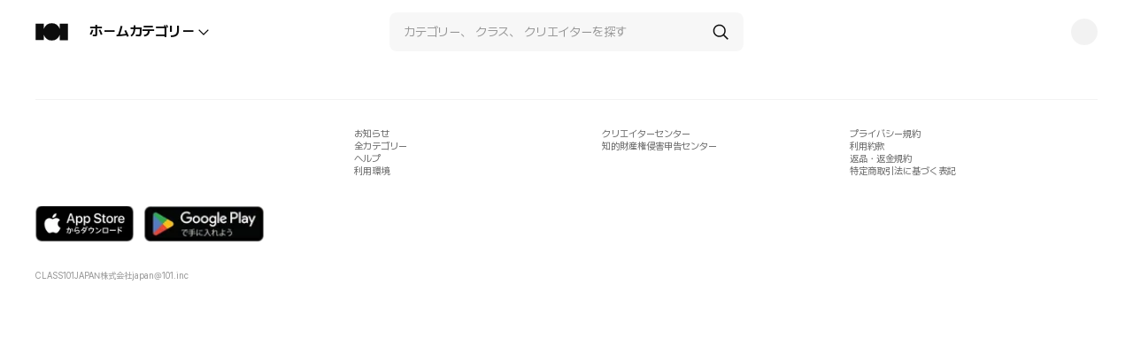

--- FILE ---
content_type: text/html; charset=utf-8
request_url: https://class101.net/ja/products/600fc8e487f7e5000dd5199b
body_size: 274908
content:
<!DOCTYPE html><html lang="ja"><head translate="no"><meta charSet="utf-8" data-next-head=""/><meta name="viewport" content="width=device-width, height=device-height, initial-scale=1, minimum-scale=1, maximum-scale=1, user-scalable=no, viewport-fit=cover" data-next-head=""/><link rel="alternate" hrefLang="ko" href="https://class101.net/ko/products/600fc8e487f7e5000dd5199b" data-next-head=""/><link rel="alternate" hrefLang="en" href="https://class101.net/en/products/600fc8e487f7e5000dd5199b" data-next-head=""/><link rel="alternate" hrefLang="ja" href="https://class101.net/ja/products/600fc8e487f7e5000dd5199b" data-next-head=""/><link rel="canonical" href="https://class101.net/ja/products/600fc8e487f7e5000dd5199b" data-next-head=""/><meta name="naver-site-verification" content="d145f478cbb93dd409546b44a907f1badc29ad7e" data-next-head=""/><meta name="p:domain_verify" content="86ec257f2b6d9a95fadbcf19c4b5e008" data-next-head=""/><title data-next-head="">CLASS101+ | ペン一本で始めるハンドレタリング</title><meta name="robots" content="all" data-next-head=""/><meta name="name" content="CLASS101+" data-next-head=""/><meta name="author" content="네코네코" data-next-head=""/><meta name="description" content=" 今すぐ始められる！必要なのは、ペンと一枚の紙だけ。 筆ペンやカリグラフィペンなど難しい道具を使わず、ご自身が一番使いやすいペンを使ってハンドレタリングが楽しめます。 手帳やノートをもっと可愛くアレンジしたい方、簡単なハンドレタリングでカードを書いてみたい方におすすめです。 実用性抜群！どこにでも活用できる書体をピックアップしてお教えします。 シンプルなゴシック体と、ゴシック体を利用した袋文字、筆" data-next-head=""/><meta property="keywords" content="ねこねこ,ハンドレタリング,neconeco,アート,レタリング,ペン一本で始めるハンドレタリング,ネコネコ,ぺん1本,カリグラフィ,カリグラフィー,手書き,書体,ねこ,ネコ,nekoneko,neko,neco,ペン一本で始める,ペン,文字,アンティーク,アイコン,イラスト,バレットジャーナル,バースデーカード,カード,メッセージカード,ギフト,筆記体" data-next-head=""/><meta property="og:site_name" content="CLASS101+" data-next-head=""/><meta property="og:title" content="ペン一本で始めるハンドレタリング | 네코네코" data-next-head=""/><meta property="og:url" content="https://class101.net/ja/products/600fc8e487f7e5000dd5199b" data-next-head=""/><meta property="og:description" content=" 今すぐ始められる！必要なのは、ペンと一枚の紙だけ。 筆ペンやカリグラフィペンなど難しい道具を使わず、ご自身が一番使いやすいペンを使ってハンドレタリングが楽しめます。 手帳やノートをもっと可愛くアレンジしたい方、簡単なハンドレタリングでカードを書いてみたい方におすすめです。 実用性抜群！どこにでも活用できる書体をピックアップしてお教えします。 シンプルなゴシック体と、ゴシック体を利用した袋文字、筆" data-next-head=""/><meta property="og:image" content="https://cdn.class101.net/images/7e0a7994-fa5f-4340-be50-ee78205dfd9e/1200x630" data-next-head=""/><meta property="og:image:width" content="1200" data-next-head=""/><meta property="og:image:height" content="630" data-next-head=""/><meta name="twitter:image" content="https://cdn.class101.net/images/7e0a7994-fa5f-4340-be50-ee78205dfd9e/1200x630" data-next-head=""/><meta name="twitter:card" content="summary_large_image" data-next-head=""/><meta name="twitter:creator" content="네코네코" data-next-head=""/><meta name="twitter:title" content="ペン一本で始めるハンドレタリング | 네코네코" data-next-head=""/><meta name="twitter:description" content=" 今すぐ始められる！必要なのは、ペンと一枚の紙だけ。 筆ペンやカリグラフィペンなど難しい道具を使わず、ご自身が一番使いやすいペンを使ってハンドレタリングが楽しめます。 手帳やノートをもっと可愛くアレンジしたい方、簡単なハンドレタリングでカードを書いてみたい方におすすめです。 実用性抜群！どこにでも活用できる書体をピックアップしてお教えします。 シンプルなゴシック体と、ゴシック体を利用した袋文字、筆" data-next-head=""/><meta name="twitter:data1" content="네코네코" data-next-head=""/><meta name="environment" content="web" data-next-head=""/><meta property="fb:app_id" content="149966138967961" data-next-head=""/><meta http-equiv="X-UA-Compatible" content="IE=edge"/><meta name="theme-color" content="#ffffff"/><meta property="og:site_name" content="CLASS101"/><meta property="og:type" content="website"/><meta property="fb:app_id" content="149966138967961"/><link rel="manifest" href="/images/manifest.json"/><link rel="apple-touch-icon" sizes="57x57" href="/images/apple-touch-icon-57x57.png"/><link rel="apple-touch-icon" sizes="60x60" href="/images/apple-touch-icon-60x60.png"/><link rel="apple-touch-icon" sizes="72x72" href="/images/apple-touch-icon-72x72.png"/><link rel="apple-touch-icon" sizes="76x76" href="/images/apple-touch-icon-76x76.png"/><link rel="apple-touch-icon" sizes="114x114" href="/images/apple-touch-icon-114x114.png"/><link rel="apple-touch-icon" sizes="120x120" href="/images/apple-touch-icon-120x120.png"/><link rel="apple-touch-icon" sizes="144x144" href="/images/apple-touch-icon-144x144.png"/><link rel="apple-touch-icon" sizes="152x152" href="/images/apple-touch-icon-152x152.png"/><link rel="apple-touch-icon" sizes="167x167" href="/images/apple-touch-icon-167x167.png"/><link rel="apple-touch-icon" sizes="180x180" href="/images/apple-touch-icon-180x180.png"/><link rel="icon" type="image/png" sizes="16x16" href="/images/favicon-16x16.png"/><link rel="icon" type="image/png" sizes="32x32" href="/images/favicon-32x32.png"/><link rel="icon" type="image/png" sizes="96x96" href="/images/favicon-96x96.png"/><link rel="icon" type="image/png" sizes="128x128" href="/images/favicon-128x128.png"/><link rel="icon" type="image/png" sizes="196x196" href="/images/favicon-196x196.png"/><link rel="icon" type="image/png" sizes="192x192" href="/images/android-chrome-192x192.png"/><link rel="icon" type="image/png" sizes="512x512" href="/images/android-chrome-512x512.png"/><meta name="msapplication-square70x70logo" content="/images/mstile-70x70.png"/><meta name="msapplication-square144x144logo" content="/images/mstile-144x144.png"/><meta name="msapplication-square150x150logo" content="/images/mstile-150x150.png"/><meta name="msapplication-wide310x150logo" content="/images/mstile-310x150.png"/><meta name="msapplication-square310x310logo" content="/images/mstile-310x310.png"/><link rel="mask-icon" href="/images/safari-pinned-tab.png" color="#000000"/><meta name="msapplication-TileColor" content="#000000"/><meta name="google-site-verification" content="zvZ_Y_lLA06DlRBHEzlk4AhX3sAPs-IS1sHLWpwTYvw"/><meta name="naver-site-verification" content="921fe37993cf01f9e98edefb62f2b55dbdf5fe5d"/><link href="https://cdn.jsdelivr.net/gh/orioncactus/pretendard@v1.3.9/dist/web/static/pretendard-jp-dynamic-subset.min.css" rel="preload" as="style" crossorigin="anonymous"/><link href="https://cdn.jsdelivr.net/gh/orioncactus/pretendard@v1.3.9/dist/web/static/pretendard-dynamic-subset.css" rel="preload" as="style" crossorigin="anonymous"/><link rel="preload" href="/_next/static/css/85782f3ffa414b43.css" as="style"/><script type="application/ld+json" data-next-head="">{
                "@context": "http://schema.org",
                "@id": "https://class101.net/#website",
                "@type": "WebSite",
                "url": "https://class101.net",
                "name": "Class101"
              }</script><script type="application/ld+json" data-next-head="">{
                "@context": "http://schema.org",
                "@id": "https://class101.net/ja/#webpage",
                "@type": "WebPage",
                "url": "https://class101.net/ja",
                "name": "Class101(JA)"
              }</script><script type="application/ld+json" data-next-head="">{"@context":"https://schema.org","@type":"Course","@id":"/ja/products/600fc8e487f7e5000dd5199b","name":"ペン一本で始めるハンドレタリング","description":"네코네코의 체계적인 커리큘럼을 클래스101에서 쉽고 빠르게 배우세요.","hasCourseInstance":[{"@type":"CourseInstance","courseMode":"Online","location":{"@type":"VirtualLocation","url":"/ja/products/600fc8e487f7e5000dd5199b"},"courseWorkload":"PT7H41M30S","instructor":[{"@type":"Person","name":"네코네코"}]}],"offers":[{"@type":"Offer","category":"Subscription","priceCurrency":"KRW","price":249000,"availability":"https://schema.org/InStock","validFrom":"2021-01-01T00:00:00.000Z"}],"provider":{"@type":"Organization","name":"CLASS101","sameAs":"https://class101.net"}}</script><script src="https://polyfill-fastly.io/v3/polyfill.min.js?features=smoothscroll%2CIntl.DisplayNames%2CIntersectionObserver%2CIntersectionObserverEntry%2CResizeObserver%2CIntl.Locale%2CIntl.NumberFormat%2CIntl.NumberFormat.~locale.ko%2CIntl.NumberFormat.~locale.en%2CIntl.NumberFormat.~locale.ja%2CIntl.PluralRules%2CIntl.RelativeTimeFormat%2CIntl.getCanonicalLocales%2Cfetch%2CmatchMedia"></script><link href="https://cdn.jsdelivr.net/gh/orioncactus/pretendard@v1.3.9/dist/web/static/pretendard-jp-dynamic-subset.min.css" rel="stylesheet" type="text/css" crossorigin="anonymous"/><link href="https://cdn.jsdelivr.net/gh/orioncactus/pretendard@v1.3.9/dist/web/static/pretendard-dynamic-subset.css" rel="stylesheet" type="text/css" crossorigin="anonymous"/><style>
      #ch-plugin-launcher {
        display: flex;
        @media (max-width: 640px) {
            display: none;
        }
      }
    </style><script>window.environment={"RUNNING_ENV":"production","DD_VERSION":"a43b160","TRANSLATION_VERSION":"a43b160b7a138960008cf9dfcff3032f18e381d7"}</script><script>window.translate={"ja":{"4zV4XPpXKazg":"{userNickname}, \nまたのご利用をお待ちしております","CKwnv4EVFdkN":"お探しのクラスが見つかりません。","8FMeA212W0tC":"クラス101カスタマーセンター","AskBlockUser":"{userNickname}さんをブロックしますか？","f2hOtuzqOjda":"退会を希望される理由を教えてください。貴重なご意見を反映して、より良いサービス提供に努めます。","UserVoiceOpenGraphTitle":"すべての人が好きなことをしながら生きていけるように、見放題サービスが始まって1年が経ちました。今まで私たちと一緒に歩んでくださった皆さんのお声を聞き、もっと素敵なCLASS101を一緒に作っていきたいです。良かった点や残念な点、私たちの変化と決意まで。皆さんのお声を聞かせてください。","KoreaStore":"韓国サイト","BtnGoToExtend":"見放題サービス利用を延長する","aAOknuC54cWz":"修正","Ptuz4DxZ3TdL":"マイクラス","TranslationExecutionChecklistClasstitle":"オリジナルストアに未入力箇所がないかご確認してください。 \\n\n翻訳内容が記入されていない場合には自動翻訳が実行されます。 （上書きはされません） \\n\n翻訳完了後に新しいチャプターが追加されると、翻訳前に公開されます。 \\n\n翻訳完了後に情報が入っているかで必ずご確認ください。","2208PromotionProductPaymentAmount":"{amount} (期間限定価格)","AffiliateModalB2BTitle":"B2Bの提携及び協力","AttendanceCheckNotificationFri":"金","registeredAccountList.continueLoggedInAccount.button":"このアカウントで続行","fQziQ7pMguqu":"新しいメールアドレスを入力してください","AuthLoginCanceled":"ログインを中断しました。\nもう一度お試しください。","/Mbwa2Yvmi+K":"メールアドレスまたはパスワードが間違っています。メールアドレスまたはパスワードをご確認下さい","GtRCszO3s8MP":"無効なリセットページです。","Change.72":"変更する","RelatedSearchKeyword.Title":"人気キーワード","mWpA9GS0/2YA":"不正宣伝、誹謗中傷は削除されることがあります。","JUaze+EBMHGf":"新しいアカウントで始める","InfringementProperty":"知的財産権の侵害","RefundForDeleteAccountModalTitle":"他の地域で利用可能なキャッシュが残っており、\n退会手続きをすることができません。","UnsubscriptionNoticeOnBtv":"解約を希望される場合は、B tvカスタマーセンター（局番なし106）にお問い合わせください。","PremiumPlan":"プレミアム","jVrljm30RIMg":"マイクラス","PDPInfoChapterData":"チャプター {chapters}つ","ImageScale":"画像を拡大","Refund.CompletionSubtitle":"{today}まで利用可能であり、未使用分の返金申請が完了しました。","tSJlF9kpKIem":"修正する","UpgradePlanUptoNMembers":"同時受講可能人数を4人にアップグレード","5nCsP3d16egG":"サブスクリプション","AgreeAllAction":"すべてに同意する","UndiscountModalTitle":"すでに見放題サービスのご利用履歴のある\nお客様は本キャンペーンの対象者ではありません。","3Paw/Ii0DrYW":"請求額","OnboardingDescription2":"オープン後は価格が上がります","ExcuteDate.72":"施行日","FreeUserBannerTitle":"見放題をはじめる","DvLdJQJiGSex":"有効期間","receiveCeritificationNumber":"認証番号を取得する","LessonShareButton":"シェアする","UnsubscriptionCommentPlaceholder":"例：別のアカウントに登録したい、一貫してコースを受講するのは難しいと思ったなど","NotInterestedTitle":"あなたにピッタリのクラスは？","JZh/GE9NcCzQ":"クラス","RNgflMdouSFT":"よくある質問","OpenedInvitationKitItemRefundPolicy":"購入と同時に参加が開始される商品のため、キャンセル及び返金は不可能です。","DeletedPlaylistMessage":"作成者によって削除されました。","fjZITfjSAJAE":"認証に失敗しました。","+LIHsRqRd01j":"クラスメイト","PlanBenefitFreeTrial":"14日間の無料体験後に決済","GrxiGgdAUW4i":"クリエイターからのお知らせを確認しましょう。 翻訳をご覧になる場合は「もっと見る」をクリックしてください","15DaysNoticeofUserAccountExit1":"アプリを退会する前に、以下の点をご確認ください。","ExpiredCertificationCodeErrorDescription":"認証時間を過ぎました。再度、認証コードを受け取ってください","54+1RcFlMPIe":"認証メールの送信に失敗しました。しばらくしてからもう一度お試しください。","PDPInfoTitle":"{difficulty}向けの\\n{categoryTitle}\\nクラスです","mHUPJDrwWZm1":"お支払い手段","xlahkMvkHMKH":"Facebookの認証情報が間違っています。再試行してください。","PricePerYear":"{price}/年","4nhrpXmpcHJg":"年齢認証が必要です。","4NoOltPjQzYu":"送信","MarketingcookiesShowdetail":"詳細を確認","JribpNK4Ip1Z":"コメントを修正できませんでした","BwJKcshIIpIW":"たたむ","mxQ7UhKW4VkI":"イベントや割引のお知らせ通知の受信に同意（選択）","xh3MOKXcvKax":"人気順","PreferencescookiesDescription":"言語や地域などユーザーが選択した項目を記憶することで、より良い個人機能の提供に使用されるクッキーです。動画の閲覧やブログへのコメントなど、ユーザーが要求したサービスを提供する際にも使用されることがあります。","vz8OL2lNEbL+":"コメント作成","upNMwoSEYPgi":"マイクーポン","SubscriptionRevokeCancellationBannerTitle":"楽しみがいっぱい！","iN8pAj6hvL6l":"サイト上で希望のクラスを検索後、「今すぐ見る」をクリックすることで受講開始が可能です。一度に受講できるクラスの数に制限はございません。現在は、ウェブ環境でのみサービスの利用が可能ですが、今後、アプリが配信される予定です。","ShareThisEvent":"ページをシェアする","iiPB6SLHFZDz":"CLASS101+|オンラインレッスンが見放題","ELl1t/62Mx5P":"ファイルのアップロードが完了しました。","RefundPolicy.TaxFreeRental.Line1":"このクラスは<title>生涯教育商品</title>として「生涯教育法」に基づいて返金されます。購入日から7日以内に3個以下のクラス動画をご利用の場合、全額返金が可能です。","n+jm5PXyR2Wu":"今すぐ見る","EmptyAnnouncementsDescription":"クリエイターから新たなお知らせが届きました！","findAccount.submitButton":"アカウントを探す","OnXpY2vfC5E9":"ログイン","8AYN7l5PbgzW":"クラスメイト","AttendanceCheckNotificationSun":"日","CanCancelAnytime":"いつでもすぐに解約できます。","OptionalMarketingAgreement.87":"(選択) イベント・割引等のお得な情報を受け取る","PDPCurriculumLessonCount":"コンテンツ {lectureCount}個","5/TOp4XRlDP4":"本当に削除しますか","RetentionPeeriod":"保存期間","LectureFeedbackNudgeModalTitle":"最後に受講したクラスはどうでしたか？","TranscribeTitleSubtitle":"映像の音声を基盤に字幕を生成します。","CashPush1":"キャッシュポイント","PaymentFailed":"決済に失敗しました","document.blocks.commentItem.hoursAgo":"{hours}時間前","2NpwzSt682Tt":"このクラスでは {artWorksCount}点の作品を作ります。 ","home.quickCategoryList.showAllCategory":"カテゴリ","Class101+Analysis":"CLASS101 受講分析","LoginErrorTitle":"ログインに失敗しました。","ReferralNoticeText1":"招待されたユーザーが招待リンクを通じて初めてCLASS101+を開始すると、「招待したユーザー」と「招待されたユーザー」の両方に「キャッシュポイント」400ptずつ支給されます。","WriteReviewSection.ReviewWritingGuidelines":"レビューを書いてください。","UnsubscriptionTitleOnPicklePlus":"Pickle Plusで解約できます","email":"Email","Ussv9gn64kHF":"中級者","Like":"いいね！","PaymentHistoryEmptyDescription":"お支払い履歴はありません。","LoginReasonDescription":"Fake Loginが必要な理由を入力してください。","4z/t2xOQsnxJ":"クリエイター","+DjfXF80qaXb":"ホームに戻る","4O0vrP93v7nC":"携帯電話の番号を変更する場合はSMS認証が必要です。","jC4eCqrM+Y5Z":"入門者","EditPlaylistBottomSheet":"修正","1ygopQ4nVtbD":"退会後、動画視聴ページ内に作成したコメントなどの情報は消去できません。\n消去の必要がある場合には、ご自身で退会前に消去を行ってください。","LWptTsUvOIQk":"お探しの商品を見つけることができませんでした","AnnualPrice":"年{amount}","rXIwJZ8OK/4S":"お気に入り登録に失敗しました。\n{errorMessage}","iVNtvjQYbG7M":"金","RemoveFromPlaylist":"プレイリストから削除","PreventRefundSubscriptionOnMemberModalTitle":"ファミリープランのメンバーが返金を申請することはできません。","ReSubscribePrice":"次の決済時","AdultVerificationSubtitle":"成人向けクラスとキットは19歳以上の方のみご購入いただけます。年齢認証は年に一度行います。","AnnualUserManagementTitle":"サービス利用中","jsszIEjdM27u":"{progress}%受講修了","Launch.Start":"{date} (正午) 受講開始","CcNotificationListRelativeTimeMinutesAgo":"{Minutes}分前","AppDownloadTitleLX":"CLASS101アプリなら字幕付きでもっと便利に！","x+hR4EcaZKEn":"CLASS101JAPAN株式会社 ビジネスのお問合せ：japan@101.inc","AppInstallCopy1":"アプリで開く","AkQuTtbnXj3J":"もっと見る","JmcKOwrpiTCV":"パスワードを設定できないアカウントです。","9nUrUL7MxqS0":"初級者","RecommendedRoadmaps":"おすすめの段階別クラス","/Sm+IhTzqt8g":"現在、お住まいの地域からは購入ができません。","BtnContinueWithKakao":"KakaoTalkアカウントでログイン","SubscriptionLicenseGuideline1":"現在CLASS101+の見放題サービスを利用していたり、アプリ内の決済で見放題サービスを利用したりしている場合は、利用券コードを登録することはできません。見放題サービス期間が満了した後、登録することができます。","GoogleIAPUpgradeModalSubtitle":"Google Playにて見放題サービスの月額プランに登録された場合は、年間プランにアップグレードができません。","yFIC3ydPDvEd":"メール","wIVTx+YnpWXw":"{createdAtText} サインアップしました","JapanPaymentGuidelines1":"CLASS101+見放題サービスをご利用中にはすべてのクラスを受講でき、月額料金が毎月自動決済されます。","InputBdayErrorMinor":"年齢確認は満19歳以上のお客様が利用できます。","PDPSubscriptionInfoData3":"10万","DwsMGa7erynk":"このサービスにはログインが必要です","EarlyBirdOnboardingSectionTitle":"今、アーリーバードを購入すべき理由","vg3xAAxUUBhw":"他の手段でログインする","FreeUserManagementSubTitle":"あなたにピッタリなクラスをおすすめします。","enz2+bJZbRiT":"受講可能日","AMMCQjCBuBp1":"Kakao","b/IrPi0LxBRV":"早割クラス","ConfirmBdaySubtitle":"成人向けクラスとキットは{age}歳以上の方のみご購入いただけます。年齢認証は年に一度行います。","PaymentAmount":"決済金額","Dxbbpgs5r6kf":"このクラスでは{count}個の作品を作ります。","AttendanceMissionBadgeCompleteDate":"{date}獲得","BtnContinueWithGoogle":"Googleアカウントでログイン","Preview.52":"プレビュー","PlanPromotionBenefitSale3":"年間で実質6カ月分無料","hVycNWfWi0+/":"コメント","WriteReviewSection.AdditionalExperience":"もっと教えてください","PDPMissionCommentTitle":"クラスを受講した方の声","KitCouponPlaceholder":"クーポンコードを入力してください。","RefundPolicy.AdditionalCount":" 他{count}件","ProductItem.HourTimer":"残り{hours}時間","Evwv54/Je7i5":"プライバシー規約","KTdS+Kw5WTWf":"規約","yo+tw708zlcn":"日本語","StartSubscriptionBtn":"見放題サービスをはじめる","aZvrZyBL/KJn":"https://www.facebook.com/CLASS101Japan/","2KV02I+JU6UL":"カカオトークでは、Googleのログインを使用することができません。\n他の携帯電話のブラウザ（Chrome、Safari）を利用してください。","CcNotificationListTitle":"お知らせ","AmountPaymentMethod":"{amount}（{paymentName}）","ExFO3XPqxXXC":"https://post.naver.com/class101_official","xPygDo4V1q5T":"授業ノート","AmountWithCurrency.99":"{N}pt","AutoPlay":"自動再生","TroubleshootLeaveMessageText":"意見を残す","trHh50hh0iv5":"パスワードのご確認","xlgsjZPGDJbi":"お探しのクラスが見つかりません。","graduationMonthUnit":"{month}","AttendanceCheckTitle2":"今月は、 <em>{count}日間</em>連続出席中🔥","l8aVclXHAdru":"利用者","2+hdkh/Yk+UZ":"クリエイター","efq+fY4I89j2":"認証コードを入力してください","4hc5d3LSWiZ3":"中級者","vzo1+CC2boNF":"3回以上同じ文字の入力、同じ数字など他人が簡単に把握できるパスワードは使用できません。","PlusSecond":"+{second}秒","xIujhFoKfbJb":"キャンセル","fvzhcGBAHsog":"Facebook","tazqcVo/98MD":"翻訳する","NonRefundModalSubtitle2":"返品・返金規約","+mnDJygy3GyP":"クリエイター管理","Aqdr9WevXqbe":"修正","NotStarted":"受講を始めてみましょう","uPz9NeFnSAxp":"FacebookではGoogleログイン機能が使えません。\n他の携帯電話のブラウザ（Chrome、Safari）を利用してください。","CancelSubscriptionReason6":"サービスを頻繁に利用できなかった","Count":"{num}個","xS6GaSo7pQaW":"もっと見る","T5nA/6Ir/74h":"サービス利用中","Trending":"急上昇ワード","ExceededCertificationEmailTryErrorToastMessage":"試行回数の制限を超えました。しばらくしてからもう一度お試しください。","j5dmqFpFC9u8":"削除","Earlybird":"{\"other\":\"얼리버드\"}","After":"次回","mjWD1jQwUh3X":"お問い合わせ先","z0uez7FW1SxL":"お気に入り登録に失敗しました。","uz0O7m4aHLVj":"韓国語","Learnmore":"詳細はこちら","XD+WtJGR3BhI":"注意事項","todo-playlist":"ライブラリに追加するにはログインしてください。","3/zzdBR4lSXy":"CLASS101+では準備の手間を省くため、各クラスの受講に必要な材料・道具がある場合、それをキットとして販売しています。クラスごとに必要なキットは、各クラスページからリンクされているキット購入ページからご購入いただけます","AffiliateModalB2BBody":"CLASS101サービスを一緒に作り上げたい会社・団体","3I+Il/6FbItG":"気になったクラスをお気に入りしてみてください。","PayAmount":"お支払い金額","Xq1yGztWdpMS":"メール認証に失敗しました。しばらくしてからもう一度お試しください。","PreferencescookiesTitle":"設定クッキー","PaymentDate":"{billingDate}から","ProvideFeedback":"メッセージを送る","Auto":"自動","WriteReviewSection.SatisfactionLevel.SlightlyUnsatisfied":"ちょっと残念です","RecommendButton":"おすすめクラスを見に行く","51gN/999H9qS":"携帯番号","viJdRGCdn5oT":"ログイン","SubscriptionLicenseGuideline3":"利用券は、登録後の返金および解約はできません。","AUQG3CnHDYNl":"[受付時間] 平日09:00～18:00","AttendanceCheckNotificationActivationToast":"選択した時間にお知らせを送ります。","3bXqtswSOJQe":"アプリストアから解約できます。","4jARCSsXYoTr":"こんなことを学びます","TurnOnCommentNotification":"このコメントの通知を受け取る","u3Oe7r3s00e5":"はじめてご利用の方 <register>新規会員登録</register>","UplusLoggedInTitle":"CLASS101でご利用されるアカウントをお確かめください。","1it33QTDqYl+":"年齢認証に失敗しました。","KitPush2":"注文・配送状況、再入荷、コーチング券の返信通知","AbusiveLanguage":"悪口、中傷、挑発的な内容","TroubleshootPlaceholder2":"発生している問題について教えてください。","EkKC9+FeDbJA":"Naver","EveryWeekday":"平日","Lky1zGydYiCf":"無効なコードです","XmsIgp/5qRKG":"視聴中クラス","findAccount.notExist.title":"新規登録して始めましょう。","PricePerDuration":"{amount}/{duration}","AddFromAlbum":"アルバムから写真を選択","ReferralDetailNoticeText2":"事前告知なしにお友達招待特典の内容が変更になる場合や、招待完了につき獲得する金額が変更される場合がございます。","VerificationCode4":"4桁の認証コードを入力してください","SubscriptionTicketNotAvailableError":"使用中の購読権で受講できないクラスです。","TranscribeCalloutTitle":"自動生成ベースの翻訳をもう一度実行する場合は、必ず確認してください。","LinkCopyButton":"共有リンクをコピーする","UserMyGoalMore":"もっと多くの目標を見にいく","8G1Of1M12xUA":"どのように受講しますか？","AttendanceCheckNotification":"カスタム通知","KIcQ+Ac5/cBa":"チャレンジ","meWWgJmcMhFX":"パスワードは、アルファベット大文字、小文字、数字、記号のうち2種類以上を組み合わせた8文字〜32文字以内で設定してください。","fMP15ltgnk0c":"入力してください。","X+87/pJ44cai":"{accountTypeText}を通じて\n既に登録されたアカウントがあります","AttendanceCheckNotificationTue":"火","1mXU0Y+LqKw3":"過去に見たクラス","ReportCommentTitle":"このコメントを報告する理由を {newLine}教えてください。","LOv9GjYfGNT9":"人気順","CcNotificationListRelativeTimeJustNow":"たった今","Cancel.17":"中止","SubscriptionManagementGuidelineTitle":"留意事項","LxDislikeSurveyModalTitle":"どのような点に不満がありましたか？","8rHW9U9e+m9i":"名前","19O6LJCVG0NA":"プライバシー規約","hv/egJu4Rbqx":"多様なクリエイターと\n考え抜かれたカリキュラム","QDqcIY+q7FUb":"アカウントが見つかりません。","nZgGcYyhQ+mx":"事業者情報の確認","PinToTop":"上部に固定","+7uIV4x3XJQB":"会員登録","Category.74":"項目","AgeVerification":"年齢認証","lai15sbEE8fV":"達成","ExclusivelyForAffilatedStudentDicount":"大学生限定\n年間プラン学割","Exit":"戻る","B1RtpiQfn0aQ":"ホーム","kJ7gxUpKqK3j":"お気に入りをするにはログインが必要です。","gojMli2kk1D7":"パスワードをリセットできません。","XuiagDvhaIip":"利用規約","RDmO2NcH0My4":"私のレビュー","UnsubscribedDate":"同意しない","SubscriptionDuration":"利用期間","ChangePlaylistButton":"移動","CantWatchTheClassAfterFinishSubscribing":"見放題サービスを解約するとこれ以上クラスを見ることができなくなります。","xIXizP8Cr3a5":"検索条件に一致する結果が見つかりませんでした。","LectureFeedbackNudgeModalDislikeOptionsTitle":"どのような点に不満がありましたか？（選択）","SubscriptionRefundNotice.Content":"サブスクリプションサービス（CLASS101+）は生涯教育法上の除外商品であり、返金は当社のサブスクリプションサービス返金ポリシーに従います。","RS7KmSMMb/Eq":"メールアドレスまたはパスワードが間違っています。メールアドレスまたはパスワードをご確認下さい","NoFile":"ファイルなし","lU9AbYUMLT+f":"パスワードのリセット完了","4WeeksGetSub":"毎週週1回以上の出席を4週連続行いました","GoogleInAppPaymentModalTitle":"Playストアでお支払いいただきました","findAccount.title":"登録した電話番号を入力","/VB1xU/3+HQq":"キット","SubscriptionStickyCta.ReturnLinkButton":"見放題サービスで気になるクラスをすべてお楽しみください。","ChangeRegiontoRefund":"地域を変更してキャッシュを返金する","rvEaLs0xCEgV":"ご注文の発送管理","ReviewGuidelines.Description":"以下の内容に該当するレビューは、運営ガイドラインに基づき削除される場合があります。  \n• 暴言、卑猥な言葉、差別的な表現を含む場合  \n• 個人情報（電話番号、メールアドレス、SNSアカウント、住所、住民番号など）が露出する場合  \n• 広告、宣伝、スパム的な内容を含む場合  \n• 講義動画や内容を違法に共有したり、無断でキャプチャした場合\n• 講義と無関係な内容（配送、返金、他のサービスに関する言及など）を記載した場合  \n• 名誉毀損や虚偽の事実で講師や受講生の評判を損なう場合  \n• 違法な情報、わいせつな情報、または違法行為を勧誘する内容が含まれる場合  \n• 同じ内容を繰り返し記載したり、意味のない文字や絵文字を過剰に投稿した場合","LatestVersion":"最新バージョン","SubscriptionCancel.SubmitAndCancelButton":"解約する","ljDfaZ5oaTEC":"在庫管理","GoToMyAccount.95":"ヘルプ","PqQa6I9UelbD":"今だけもらえるお得な特典！\nお気に入り登録でこのチャンスをお見逃しなく！","iXh+gqeQlpck":"オリジナル資料で\n分かりやすく解説","EmailAccountDoesNotExist":"入力されたメールアドレスで登録されたアカウントは存在しません。メールアドレスを確認してください","SviE+uupUqfP":"オンラインレッスンなら、CLASS101","SignUp":"会員登録","96RCr+FyF70K":"購入したクラス","kh5+ZXqxoOJS":"本当に削除しますか？","CcNotificationListRelativeTimeHoursAgo":"{Hours}時間前","KitCouponNoteTitle":"留意事項","AnnualSubscriberRewardDescription":"コツコツと受講されているクラスメイトのみのご案内です。","VWObOVg6hPn8":"オンラインクラス","Done":"完了","LectureFeedbackNudgeModalButtonLater":"今はしない","ExistingPaymentMethodToast":"すでに登録されているお支払い方法です。","document.bookingPhoneNumberModal.buttonText":"事前予約","PlanPromotionBenefitSale2":"月額プランより年間で109日分お得","document.builder.addPropertyValue":"追加する","PDPProductClassSteps.ToggleOpenText":"{count}個のチャプターをすべて表示","PreRegistrationUnSubscribeFailed":"通知の解除に失敗しました。","ParentalConsentModalSubtitle":"未成年者会員が法定代理人の同意なしに契約をした場合、未成年者本人または法定代理人がこれを取り消すことができます。","+rJF/FOMb2uF":"認証コードの有効期限が切れました。再度コードを受け取ってください。","account.user-profile.edit-phone-number":"編集","limitmsgcallout":"試行回数の制限を超えてしまいました。\nしばらくしてからもう一度お試しください。","findAccount.notExist":"{phone}で\\n登録されたアカウントは見つかりませんでした","RefundModalSubtitle":"返金の詳細については {refundPolicy}をご確認ください。","u4Plf3B/FiaV":"自宅でいつでも何度でも","jv8zKMu8WLeB":"上級者","0s2O87bMsSpO":"名前を入力してください","AccountDeletionRecoveryDescription":"{nickname}さんは、{deleteRequestedAt}に退会をしました。\n{deleteDate}までであれば、アカウントを復元させることができます。ご希望の場合、『アカウントを復元』ボタンを押してください。","AttendanceGoalPlaceholder":"例）手芸クラスで娘にカバンを作ってプレゼントする","ButtonReqGathering":"キットを購入したい！","UpgradePlanUptoNPlayers":"<highlight>同時再生可能人数を4人</highlight>にアップグレード","RecommendedClassesTitle":"{userNickname}<title>様へおすすめのクラス</title>","Xv96uowEdQuy":"メールを送信できませんでした。しばらくしてからもう一度お試しください。","LessonVideoEndScreen.PlayNext":"Next Play in{leftTime}s","RemainingPeriodOfUse":"残りの利用期間","SubscriptionCancel.MaxSelectionMessage":"最大3つまで選択できます","LogintoWatchClass":"クラスを受講するには、ログインが必要です。","UplusNotLoginTitle":"CLASS101のご利用にはログインが必要です。","CategoryClose":"閉じる","5cKMSu/pz8vO":"システム仕様・必須ソフトウェア","MF7dqlOMQAgy":"もっと見る","TranslationFailedChecksource":"自動翻訳に失敗しましたオリジナル原語を確認してください。","OpeningPlanDate":"{willOpenAt} 公開予定","RegisterCTA":"登録する","35ntoGpSQlmJ":"日","IntervalMonth":"{intervalLength}ヶ月","GroupSubsMgntGuideline2":"退出させたメンバーは即座に見放題サービスの利用ができなくなります。","RefundUnavailable.Subtitle":"1年が経過した購読権はPG社のポリシーにより自動返金が難しいです。返金をご希望の場合は、カスタマーセンターにお問い合わせください。","UserVoiceWallSubTitle":"すべての人が好きなことをしながら生きていけるように、見放題サービスが始まって1年が経ちました。今まで私たちと一緒に歩んでくださった皆さんのお声を聞き、もっと素敵なCLASS101を一緒に作っていきたいです。\\n\\n良かった点や残念な点、私たちの変化と決意まで。皆さんのお声を聞かせてください。","copyrightprotectionnoticetitle":"著作権ガイドライン","Accountuse":"アカウントを継続してご利用いただけます。","4onT3NnWZg9C":"自動","DescExpelMember":"{userNickname}さんはこれ以降見放題サービスを登録することができなくなります。","kE+R4xh3hkLK":"売り切れ","Chapter.LectureCount":"講義 {count} 件","AudioJapanese":"日本語","4YsiXDZoPMU4":"新しいあなたの\n可能性に出会える\nCLASS101+","CannotDeleteListToast":"CLASS101+で受講したクラスのみ削除できます。","KyPw7VYLjE6v":"レッスン動画数","2Xk3beUpIEcK":"お気に入り登録に失敗しました。\n{errorMessage}","KlassCertificationModalSubtitle":"受講時間は毎日午前0時30分に更新されます。","KYJwgGgUqEtp":"在庫","xG9Ph8rsk1ld":"ログイン","AppstoreFooterButton":"https://cdn.class101.net/images/6b6d84ea-c97d-46a6-87a4-a032ff9f8b1d","CJPcY5RiTSf2":"更新をしてもう一度ご確認ください。","ATu9GEdUQnK2":"ここまでの受講はいかがでしたか？","StatisticscookiesShowdetail":"詳細を確認","CreateNewPlaylistTitle":"新しいプレイリストを作成する","1dflaLslygtj":"オフ","ffKZflphu8tE":"SMSに送信されたコードを入力してください","9uE9vH8xZ//s":"すでにお気に入りに登録済みです","YFbuCpg7rX8L":"クーポン","BtnContinueWithApple":"Appleアカウントでログイン","joFzWCTK9E6u":"CLASS101で様々なクラスを受講してみてください！","SmdwS3DIvICi":"アクション","SubmitVerificationCode":"認証完了","ujyYNI9fQwqT":"会員規約","Nvx6Nu97CMo6":"ネットワークの状態を確認して、もう一度やり直してください。","MUxzIBV7oFt7":"このアカウントはパスワードを変更できません。","QdBKgJVta498":"新着順","Q1SLv5MLjoNF":"Mission","UR9vyy5MhML9":"携帯電話番号認証","ProductClassSteps.CloseAllChapter":"すべてのチャプターを閉じる","fZeUkbkPAC9L":"いいね！が200を超えたクラスから優先的に開講します。また、いいね！時に登録いただいたメールアドレスに割引クーポンを送付します。","raf5x+J6qRfU":"最新","BtnContinueWithNaver":"NAVERアカウントでログイン","PDPInfoTitleDifficulty":"{difficulty}\\nクラスです。","BtnReminderSet":"通知をオン","GoToSubscriptionManagement":"サービス管理ページに行く","ContactCustomerCenterErrorDescription":"間違ったコードです。カスタマーセンターにお問い合わせください。","k3bha3R0QpW6":"投稿の詳細","AppPushTurnOn.85":"デバイスの通知がオフになっています","AddToMyPlaylists":"再生リストに追加する","Today":"今日","CookiesinfopopupRejectallBtn":"全て拒否","M4FWCp4LWgDQ":"閉じる","SignInToProvideFeedbackToast":"ログイン後、メッセージを残せます","eluiFlH7FgkZ":"パスワードが弱いです。特殊文字を含む8ケタ以上入力してください。","PlaylistLearnMoreButton":"再生リストについてもっと調べる","BNlmXedfrZwr":"メールアドレスを入力してください","v7zV2vNXqOMD":"CLASS101＋のメンバーになりました。4,500以上のクラスを全て楽しみください！","DeletePaymentMethodPopup":"選択した{paymentMethod}を\nお支払い方法から削除しますか？","gv83ve6e64y5":"無料お試し中","QVe39t8jr/zg":"5.退会時には、弊社が保管している会員データは、すべて完全に削除されます。\nただし、関連法令に基づいて会社が保管する義務がある情報や資料は、一定期間保管されます。","aTYWePbZZLFW":"認証コードを入力してください","PlanPromotionBenefitSale4":"年間で実質5カ月分無料","j9RAPuXAXQYx":"{percent}%以上を受講された方に提供される\n追加レッスンです。","CertificationPageTitle":"割引適用のためには\n認証が必要です。","ucFJtdvHhybB":"キャッシュページに移動する","weiNW6Dt7/kT":"クリエイター応募はこちら","12Fj6imDsmEA":"正規クラス、その他","h5b9oP2OPHPv":"プレイストアから解約できます。","ettlMXbVZ86w":"[[month]月[[day]日から受講可能","PhotoVideoShooting":"写真とビデオの撮影","iUH69nNhDypM":"3回以上連続した同じ数字、文字など他人が容易に把握することができるパスワードを使用することができません。","L6uzr2vN/P1M":"VODクラス","PaymentMethodManage":"支払い方法を管理","rDP4859fxljp":"利用規約の同意に失敗しました。カスタマーセンターにお問い合わせください。","EmptyCommentsDescription":"クリエイターへ応援メッセージを送る","UserNotFoundCyLearn":"ユーザーが見つかりませんでしたので、HL Cylearnにご連絡ください。","PIPDescription":"再生中にホーム画面に戻ると、ピクチャーインピクチャー機能で複数の画面を常に表示できます。","xN0I7r4ughWG":"削除","detailView1":"詳細を見る","iD7jwzc7/QqR":"受講期間{days}残り{tooltip}","AgeVerificationFailSystemErrorTitle":"システムエラーにより\\n 正常に年齢認証を完了できませんでした。","wF/zjgluESpV":"SMS本人認証に成功しました。","AnnualUpgradePageSubTitle":"現在ご利用中の月額プランのご利用最終日の翌日に年間プランへ変更されます。","xojhaWUYqRrd":"3回以上同じ文字の入力、また同じ数字など他人が簡単に把握できるパスワードは使用できません。","x7+7szCMRfKO":"原文をみる","KlassCertificationModalTitle":"受講証明書","TranslationDoneFeedback":"自動翻訳のリクエストが完了しました。各ストアで完了した翻訳を必ずご確認ください。","hkTM1GfCowtH":"インスタグラムからは、Googleのログインを使用することができません。\n他の携帯電話のブラウザ（Chrome、Safari）を利用してください。","KitCouponRegistrationBtn":"登録","RefundPaymentMethodNoticeTitle":"お支払い方法別の返金手続きガイド","CertifyComplete":"認証が完了しました","PlayZPaymentMethodModalTitle":"Play Zでお支払いいただきました。","CashPush2":"キャッシュポイントの受け取り、満了日の通知","CookiespopupSubtitle":"CLASS101では個人情報の保護を重要視しています。より良いサービス提供のためにクッキーの使用に同意してください。クッキーポリシーにて、クッキーを確認できます。","PricePerMonth":"{price}/月","AccountDeletionRecoveryTitle":"このアカウントを続けてご利用しますか？","NoPurchasedKlassTickets":"まだ購入したクラスはありません","grIyNB6Eq7nY":"選択してください","RefundPolicy.TaxFreeLifetime.Line1":"このクラスは<title>生涯教育商品</title>として「生涯教育法」に基づいて返金されます。購入日から7日以内に3個以下のクラス動画をご利用された場合、全額返金が可能です。","tNsgxXy82Iqv":"クラス、クリエイターを探す","OR":"または","xxMrBzfzhlc9":"名前を入力してください","jAmfswkJPyC/":"新しいアカウントで始めましょう","WrongEmailFormat":"メールアドレスのフォーマットが正しくありません。もう一度入力してください。","ProfileSettingComplete":"<b> {Nickname} </b>様、お会いできて嬉しいです！ \\n一緒に様々なクラスを受講してみましょう","i6mbowI03pfk":"ログイン","JfNOiaQ6TOAb":"確認コード","ListenPreferClassTitle":"受講してみたい {newLine}クラスはありますか？","vEH55arqyHMU":"パスワード変更に失敗しました。しばらくしてからもう一度お試しください。","Applying.Benefit":"ベネフィット適用中","LoginReason":"ログイン理由","CdtmS7xADCdP":"自動再生","OptionalMarketingAgreement":"(選択) イベント・割引等のお得な情報を受け取る","PlanBenefitFreeTrial.2":"{interval}間の無料体験後に決済","RefundMethod":"返金手段","AskDeleteComment":"コメントを削除しますか？","+cUDv+SmNhn7":"授業ノートのダウンロードに失敗しました。","AgreePayAndAge":"{term} および {parentalConsent}に同意","investmentadvisorydisclaimertitle":"投資関連情報に関するご案内と免責事項","JYZFCHFE71dJ":"情報","AttendanceGoalDescriptionText2":"のために{day}日間の出席に挑戦します。","AdPushSettingDesc1":"おトクな最新情報をお知らせします。","CKLNH7sFSC/2":"原文表示","SubscriptionCancel.CompletedMessage":"定期決済が解約されました","TaxIncludedAmount":"{amount} (税込)","jZjm6W234XGx":"メールアドレスの入力形式が正しくありません。","ProductItem.PreRegistrationBenefit":"クーポン・デジタルファイル","Cancel.47":"キャンセル","vuxcSeBDQgrZ":"Google","qyRAnkcwc+CC":"ニックネーム","BtnShowMore":"もっと見る","GeEB2w2KacL3":"もっと見る","TranscribeCalloutDescription":"もう一度実行すると、既存の自動生成および翻訳されたファイルは削除されます。 自動翻訳ファイルのバックアップをお勧めします。","JpWCi75HQhXJ":"認証番号が一致しません。もう一度ご確認ください。","AgeVerifyFailBirthDate":"生年月日を正しく入力してください。\\n 年齢認証できるのは  {age} 歳以上のみです。","AutoPlayDescription":"映像が終了すると、次の映像が自動的に再生されます。","Provision":"規約","RefundPolicy.Title.CoachingItem":"コーチング券","jteJiXgI6gRm":"ギフトカードとキャッシュ利用規約","uTadxGDZktCw":"人気カテゴリ","ChallengePush2":"参加中のチャレンジのお知らせ、ミッション通知、コメント、いいねなど","miE11gs7qtCo":"すべて見る","kfdYumXPdThY":"キットの配送は、日本国内のみに限らせていただいております。","LxDislikeSurveyModalSubtitle":"送ってくださった理由はもっと良いクラスを作るために使用します。","WriteReviewSection.Delete":"削除","GroupMemberMe":"私","Delete":"削除","Notifications":"通知設定","AddCardTitleCopy":"カード情報を\n入力してください","ProductEditButton":"クラス紹介","registeredAccountList.continueLoggedInAccount.title":"作成したばかりのアカウントで開始しましょう","JXcihOAkivGq":"お気に入り登録に失敗しました。\n{errorMessage}","AlreadyCertificationCompletedModalTitle":"既にメールアドレスの確認が完了しております。","XugOXK11Zc5/":"コメント","Cb/vNMVIn8Lo":"Line","AgeVerificationFailDifferentNumberDescription":"登録されている電話番号は{phoneNumber}です。","KitPDPTitle":"受講をもっと楽しくさせるのに\nピッタリな商品を準備しました。","RefundSubscriptionBtn":"見放題サービス返金へ","gMGytELCp4y3":"https://www.facebook.com/Class101Korea/","RJjuW4pzqrQV":"{date}同意","BadRequest":"異常なアプローチです。","0Eolh+c4U5dZ":"お探しのクラスが見つかりません。","BannerManagementBtn":"サービス管理","KitCouponErrorToast2":"すでに使用済のクーポンです。","itIGeHiA+Tmi":"アカウントが見つかりませんでした。","hH+cx8qv3Hme":"授業ノートが見つかりませんでした。","AccountAlreadyExistingWithMobileNumber":"{phoneNumber}は既にアカウント登録されています。","0WaSDDJYxGi2":"更新","SubscribedDate":"同意する","TMkpADMSC54l":"入門者","zUTtpqlmoBro":"理由をお教えください","rU0g2GOqmpHR":"キット精算","9CUGltLoKTMw":"No.1オンラインクラスのプラットフォーム","dehDeGOCGIW0":"{amountWithCurrency} (税込)","Kjl5hx+cOSgI":"クラス紹介","jPmO+jsTNEj2":"クラスヒストリー","DeleteListTitle":"リストから削除しますか？","/c52xR5GO+wy":"マイクラス","CashPush3":"キャッシュポイントの満了日の通知","NotFoundEmail":"登録されているアカウント情報がありません。","vOPw4IDOWYKd":"<like>いいね</like>{count}","TranslationDone":"翻訳完了","KjnmgRMxHyDo":"{hours}時間 {minutes}分","AllCategories":"すべてのカテゴリー","4rskl5zJrlz6":"ログイン","LQWLL2sVK5XY":"よろしければ、解約理由をお聞かせください。\n今後のサービス改善に役立てていきます。","Ls3L3+T08w2F":"ログアウト","ConfirmVerificationCodeReceived":"認証メッセージを取得できませんでしたか？","1ZYbqswHdr/I":"携帯電話番号が正しくありません。もう一度確認してください。","ReferralNoticeText4":"獲得したキャッシュポイントはCLASS101内でクラスチケット、商品など（一部対象外の商品を除く）を購入することができます。キャッシュポイントはCLASS101内で1ポイント1円としてご利用いただけます。","ShortformSubtitleJapanese":"日本語 (自動生成)","0oK3LP0uEJWq":"請求額","fWyqb2E5SY9M":"クリエイターが固定したコメント","vdtkcddM1EPW":"このサービスにはログインが必要です。","UnPinComment":"固定が解除されました。","PurchasedList":"購入したクラス","CertifyCollegeSuccess":"認証が完了しました。","TaxIncluded":"(税込)","BwgnqOm/rMiw":"報告中にエラーが発生しました。もう一度お試しください。","TurnOn":"オン","DeleteList":"リストから削除","ChangeMainPaymentToast":"選択した{paymentMethod}をメインカードに変更しました。","VL8YxDgqFfkD":" ","NoticeNotAvailableTitle":"お住まいの地域では{newLine}現在ご購入いただけません。","AccessDate":"最新のログイン日","CertifiedEmailErrorDescription":"このメールアドレスで登録された別のアカウントが存在します。メールアドレスをもう一度ご確認ください。","RefundPolicy.Title.DownloadableItem":"ダウンロード","GX3QxtPrd9ft":"NAVER認証情報が間違っています。再試行してください。","Audio":"オーディオ","LessonVideoEndScreen.ReviewFeedbackTitle":"これまでのクラスはいかがでしたか？","UFq7cpy+nNsd":"すべて見る","AttendanceCheckNotificationDeactivationToast":"カスタム通知を解除しました","4s625hG0adHh":"クリエイターサポート","SubscriptionCancel.CancelSubscriptionButton":"購読を解約する","ATfAcOXgF2oC":"保存する","T9+Zgv1rDlB/":"アメリカ","ListenPreferClassSubTitle":"選択したクラスカテゴリをもとにおすすめクラスをpick upします。","CertificationCodeErrorDescription":"認証番号が一致しません。もう一度ご確認ください。","OriginalLangJp":"日本語","ReplyDescription":"お知らせ、自分のコメントに返信・いいね等","EnterComment":"コメントを入力してください。","aZ7MnPibe7RA":"パスワードを入力してください","zt5JHEGmsLpK":"ストリーミング","UploadComplete":"アップロード完了","YNA4h6CtAAoQ":"本当にCLASS101+を退会されますか？","TurnOffCommentNotification":"このコメントの通知を受け取る","KbzTNZO7ZqaD":"詳細はこちら","CookiesSettingspopupTitle":"クッキーの設定","x6vZden8TOqs":"クラス紹介","CreatorCenter":"クリエイターセンター","PlaystoreFooterButton":"https://cdn.class101.net/images/0249adf0-6086-40bd-821b-2a3831a983e8","RecommendTabTitle":"おすすめ","ReferralNoticeText5":"再登録や共有リンク以外の方法でログインされた場合は、お友達招待特典は支給されません。また、キャッシュポイント機能を提供していない地域では、お友達招待リワードは支給されません。","/JRi/GqdApt7":"夜間に通知を受け取る","LxFeedbackDislike":"低く評価","hWZXYv9O3dzF":"既に登録済みの携帯電話番号です","avmVfJNtzQy0":"お気に入りクラス","Bj4efAvxgb56":"会員登録{buttonName}を押されますとCLASS101の<terms>利用規約</terms>、<policy>個人情報収集及び利用</policy>に同意するものとします","AmountToBePaid":"決済予定金額","ReplyPush":"私の投稿へのコメント","LinePurchaseDenyModalTitle":"恐れ入りますが、アプリ版では\nLINEでのログインに対応しておりません。","14AgreementSubText":"同意の上、\n引き続きお楽しみください","nLXEWgd83OXE":"Instagramでは、Kakao Talkアカウントでのログインを使用することができません。\n他のインターネットブラウザ（Chrome、Safari）を利用してください。","Announcements":"お知らせ","hYbktOli8zAq":"受講生のレビュー","1/N8PHkRfrXe":"PRに関するお問い合わせ","isyyfb8lCDIh":"見放題サービスをはじめる","CheckOrChangeMainPaymentMethod":"メインカードの限度額または有効期限をご確認の上、再度お試しいただくか、お支払い方法を変更してください。","KQ9WEF+IYs6d":"アプリダウンロード","BtnContinueWithLine":"LINEアカウントでログイン","AppleIAPUpgradeModalSubtitle":"App Storeから見放題サービスの月額プランへ登録をいただいた場合は、App Storeにて年間プランにアップグレードできます。","/87yvWvx/h0H":"いま人気のクラス","tL+dr6T14I3I":"アカウントが見つかりませんでした。","OnboardingDescription1":"オープン予定のクラスを最低価格で予約します","5AbYnO8OPwgk":"見放題サービスをはじめる","kfEKRIb/QjVQ":"アカウント情報は、退会手続き後から5日間のみ保持されます。5日を過ぎますと、完全に削除されアカウント復元はできませんのでご注意ください。\n5日以内であれば、カスタマーセンターを通じてアカウントを復元することができます。","QO5x+rIcUmS3":"人気順","AttendanceCheckMissionProgressWeek":"{week}週","B52WceB4bPPU":"会員登録","B70SwrKOw6PS":"目標人数","zRnncjsdEjAL":"原文をみる","xkM3GMR6bJsg":"次回の請求額","d7y52FLHTjWN":"コーチング券","flHiXPB3XZZz":"コメントを正常に削除できませんでした。","EmailTypeCertificationErrorDescription":"メールアドレスの形式が正しくありません。もう一度確認してください。","xVLt3CD4WlaI":"コード（−(ハイフン)を除いた８ケタ）","qy75+rnR76Fg":"{percent}%受講修了","C8xEpQpwYGrl":"https://creator.class101.net/creator/help","A3/iUOkDfVDx":"全てのレビュー","4k0shfsW4dmn":"キャンセル","RXQdIck+I0Dp":"個人情報の収集と利用の同意","GoogleInAppCancelModalSubtitle":"Googleにて決済を行われた場合は、Google社の返金ポリシーに従い、\nポリシーによっては返金対応が出来ない可能性もございます。","Wmnd+8iWu9Gc":"再送信","ProductItem.CancelAlert":"通知済み","M7f14fVB3atQ":"すべて見る","AgeVerificationMinor":"大人になってまたお会いできるのを楽しみにしております","AdPushSetting":"マーケティング・おトク情報の通知","5aNxt+xLquR6":"会員登録が完了しました。","AgreePayLink":"会員規約","BtvPaymentMethodModalTitle":"B tvでお支払いいただきました","keNMruXghB0h":"イベントと特典のお知らせ","IntroAdditionalAssetDescription":"授業ノートで理解度UP！","LikedReplyPush":"自分のコメントにいいね","zbC+0FTaIRhV":"クラスチケットコード登録","32srhNHGiIcP":"正しいコードが入力されませんでした","SubscriptionManagementTabTitle":"サービス管理","WvIA9j+T7/zl":"メルマガを購読する","Ql/CF1dCTIAl":"クリエイターセンター","KitPush1":"キット・コーチング券","AttendanceCheckNotificationSat":"土","PDPSubscriptionInfoData2":"430万","M/WcxkNAxUjb":"入力した番号で登録されたアカウントがあります。携帯電話番号を確認してください。","yD3/f1zsmli7":"メールアドレス","AgeVerificationFailDifferentNumberTitle":"入力した携帯電話番号と、認証情報が異なるため\\n確認できません","RecommendedClassSignInTitle":"あなたにマッチしたクラスを探すには\nログインが必要です。","SubscriptionStickyCta.ReturnTitle":"おかえりなさい！","account.phoneVerificationCodeForm.resend":"再送信","KdeDLKWXkx5i":"コメント固定","AnnualUpgradePaymentCta":"{nextBillingAt}から年間プランを利用する","JapanPaymentGuidelines2":"無料体験期間中でもマイページから解約手続きが可能です。","RXzrEHcAiIzW":"アカウントが見つかりません。","RecommededClassEmptyDetail":"興味のあるクラスを検索するとあなたにマッチしたクラスをおすすめします。","AppInstallCTA":"アプリダウンロード","TranslationExecutionChecklistTitle":"翻訳を実行する時に確認してください!","16RVs3d7eH1M":"https://www.youtube.com/channel/UCDJ1ZXSnt37KLaLFPFlBkqw","PINauDQt+tGA":"クラスを見る","TranslationExecutionItemTitle":"以下の項目が翻訳実行されます。","TOmJSFpOYlYw":"受講を始めてみましょう","OpenClassFailAccountDeleteTitle":"クリエイターの退会は、カスタマーセンターを通して行えます。","AttendanceGoalListItemIndex":"{index}番目の目標","1Q0TwRsBFccP":"ログイン","GroupRepresentative":"代表","ProductItem.CategoryRanking":"{categoryName} 第{rank}位","TwPAYIWOLUIK":"私たちについて","document.blocks.timerRemainingDays":"{days}日","ErrorNotification":"メールを送信できませんでした。\nしばらくしてからもう一度お試しください。","14AgreementCTA":"同意して利用する","UserVoiceOpenGraphDescription":"CLASS101と共に1年間、成長と挑戦を共有してください。","8swTxeckoXQ5":"30分以内","AttendanceCheckPageTitle":"出席の目標","SubscriptionAndExperienceWeeklyClasses":"CLASS101+を再開始し、毎週更新されるコンテンツをお楽しみください","ChangePaymentMethodPopup":"選択した{paymentMethod}をメインカードに変更しますか","iSQ+gv2x4YhR":"リワードサービス終了のお知らせ","LogoutTitle":"{deviceName} からログアウトしていますか?","LifetimeProductDetailPageKitSectionTitle":"キット・コーチング券","BtnSignInWithApple":"アップルでログイン","XQX3Ncmls/aj":"原文をみる","NoticeNotAvailableInYourRegion":"該当のキットは、お住まいの地域からはご購入が出来ません。\n受講に必要な材料は、キット紹介ページからご確認いただけます。","JXbgXPRZYWG3":"会員登録が完了しました。","account.user-profile.edit-nickname":"編集","CheckYourPaymentMethod":"見放題サービスへ登録した\n決済手段を確認してください。","MandatoryPrivacyPolicy":"(必須) プライバシーポリシーに同意","hwoKI/dZc0NS":"クラス紹介","Dz+ngoxaRS5H":"クラスが登録されました","MTWeClQVLqCJ":"最大{usableCashAmount}円まで利用可能です。","8zGvh7QoF86n":"インスタグラムで、Kakaoのログインを使用することができません。\n他の携帯電話のブラウザ（Chrome、Safari）を利用してください。","m7/RI89cWccr":"アカウントがロックされました。しばらく時間をおいてから再度ログインをお試しください。","i6xOEp3Ov2ac":"利用規約","LBhvA293wS1b":"このサービスにはログインが必要です。","PVB2CGRJF+z9":"コメント履歴","ProductItem.EarlyBird":"早割","tFLq6h8mEGcx":"購入する","ProductClassSteps.OpenAllChapter":"すべてのチャプターを開く","OrigninalLanguage":"オリジナル言語","ExclusivelyForStudentDicount":"大学生限定\n年間プラン学割","mhWze7VrApMG":"受講生のレビュー","AttendanceProgress":"達成率{progress}%","3qaZMMteSN5p":"退会する前に","ReferralLandingFAQ":"よくある質問","BannerReSubscriptionBtn":"見放題サービスをもう一度始める","J6NJXCLXiFJU":"新しいパスワードを設定","riInSTSqsO/0":"総割引額","eVyVV0xGCaii":"このサービスにはログインが必要です","4I1xXo4qdCK7":"異なる","CompleteAttendanceBtn":"チェック完了","Lifetime":"無期限受講","tvho6d/oAQQx":"すでに退会されたアカウントです\n他のログイン方法でご利用下さい","ContinueEditing":"編集を続ける","Y3hjGQkMSCmP":"認証番号を入力してください。","RegistrationPaymentMethodToast":"{paymentMethod}が登録されました。","MarketingcookiesTitle":"マーケティングクッキー","4p9YxW/9AgkA":"参考になった（{likedCount}）","dCwebdU9uxTl":"利用規約の同意に失敗しました。カスタマーセンターにお問い合わせください","QHF6PxLKMKFr":"日本語","CaptionEnglish":"英語","SubscriptionStickyCta.DayTimer":"残り{amount}日{hours}:{minutes}:{seconds}","AudioKorean":"韓国語","Rental":"レンタル","MandatoryOverAge14":"(必須) 14 歳以上です。","/0yiRAj5flrR":"たった今","SubtitleMonthlySubscribingUsers":"今日アップグレードすると割引価格でご利用できます。いまなら、年間プラン{discountPercentage}％割引でご利用できます。","iXZTGuAg3oHc":"％受講中","XNiHxDTMQiAI":"パスワード","GrlXNDwF8Qpw":"オン","DmrheW4okhX/":"同意する","SubscribeCTA":"見放題サービスをはじめる","JMK8ET3T3yrP":"FacebookではGoogleログイン機能が使えません。\n他のブラウザー（Chrome、Safari）をご利用ください。","PdpPaywallSubscriptionInfoTitle":"このクラスを含んだ\\n4,000クラスをすべて\\n{paywallSubscriptionPrice}でもっと見る","AdminTools":"管理者ツール","Logout":"解除","ReferralDetailNoticeText1":"詳しい獲得情報は[マイページ - キャッシュ]で確認できます。","fpfajilfQRh9":"{description}を利用して\n<em>{count}個の作品</em> を作る","EmptyProductListNoticeTitle":"クラスを準備中","AttendanceMonthlyGoalBadgeTitle":"{month}月の目標","T8ydiRRO0y+e":"年齢認証に成功しました。","CancelSubscriptionReason2":"受講したいカテゴリーがない","CancelScheduledFailAccountDeleteDescription":"現在、有料プランの解約がお済みではない方は、退会手続きが出来ません。解約手続き後に退会手続きへお進みください。","RefundInfoTitle":"返金手続きの詳細をご確認ください。","iV8/RBa7oErZ":"ご確認ください","MFaMOqFRTtE2":"口座番号","account.phoneVerificationRequestForm.recaptcha.terms.summary":"このページはreCAPTCHAによって保護されており、Googleのプライバシーポリシーと利用規約が適用されます。","ProductItem.DemandSurvey":"近日発売","PricePerDay":"{price}/日","LLZ+6JUQyL3+":"パスワードリセットリンクの作成中に原因不明のエラーが発生しました。","EarlybirdSectionSubTitle":"今が最も安い新規クラス","document.bookingPhoneNumberModal.title":"クラスの立ち上げ時にお知らせします","SubscriptionCancelConfirmModal.Subtitle":"まだ受講していないクラスがたくさんあります。十分に受講してから、次の支払い前にお知らせします。","UnableToParticipateInTheEvent":"既に見放題サービスをご利用された履歴があるため、このプロモーションをご利用いただけません。","BlockUser":"ユーザーブロック","i0tUrcfyBk2s":"クーポンを登録する","BxXSzC2BVD8q":"クリエイターセンター","PDPSubscriptionInfoDataTitle1":"受講生の平均満足度","PaymentReceiptButton":"領収書確認","ManageGroupMember":"ファミリーアカウント管理","gDcyXZOx/EyZ":"プロフィール","UpgradeImpossible":"お客様は本キャンペーンの対象ではありません","/xAJSLyqPgMI":"見放題でお得に受講できる\nおすすめのクラスがあります","PFv7Kk5/Qlzv":"新規会員登録で5,000円OFF","0QTfRWs3wzlw":"他の人はこのクラスも見ています","RelatedProductsSlideSection.Title":"一緒に比較してみませんか？","gMk1ZdbmaxYL":"カード番号","Skip":"スキップ","SubscriptionLicenseGuideline2":"同一キャンペーンなどを通じて発行された利用券コードはIDごとに1回のみ使用可能です。","AppleInAppCancelModalSubtitle":"Appleにて決済を行われた場合は、Apple社の返金ポリシーに従い、ポリシーによっては返金対応が出来ない可能性もございます。","findAccount.rateLimited":"リクエストが多すぎます。しばらくしてから再度お試しください。","22GgbR7BJKmF":"パスワードは、アルファベット大文字、小文字、数字、記号のうち2種類以上を組み合わせた8文字〜32文字以内で設定してください。","LqBRt7G0BCZS":"アラート一覧","9WV1xhFBuwSB":"CLASS101ホームへ移動","Optional":"(選択)","ResetPassword":"新しいパスワードを設定","SubscriptionLicenseTitle":"利用券コードを登録する","PlayClass":"再生","RecentlyViewedProductListSection.EmptyMessage":"最近見た商品がありません","/87tXCMb4bHs":"アカウントが見つかりませんでした","UnsubscriptionNoticeOnPlayZ":"Play Z [ホーム> MY >購入履歴>月額]でご登録いただいた見放題サービスの解約が可能です。","UiyQZtlWhR7":"カリキュラム","JWRN9Jb0dlYS":"クラスを受講する","z0bHU7eHvkuf":"キャンセル","RefundPolicy.Title.InvitationItem":"参加権","PemYtFdk3IP4":"メニュー","StartfSubscriptionNow":"CLASS101+をはじめる","Le6lRKLr5Iuc":"リセット","QQHSJUSvd5f+":"このサービスにはログインが必要です。","MWddENfBBUbk":"規約に同意する","5eDZHtcehsCE":"ダウンロード","ReVerification":"年齢認証をもう一度行う","CheckAccountMessage":"ご本人ではありませんか？","SubscriptionLicenseRegistration":"見放題サービス利用券を登録する","AlreadySubscribedModalGoToHome":"ホームに戻る","PaymentCardMenu":"カード","CancelSubscriptionReason4":"サービスエラーが多く使いにくい","QxkgtzkX4yUw":"パスワード","SubscriptionDueDate":"ご利用終了日","wXUXKsgv+S2k":"カード情報の削除に失敗しました。({errorMessage})","EmailPlaceholder":"学校で使用しているメールアドレスを入力してください。","rUi2mPv7oDxt":"おすすめ順","3IRkPakWgQEp":"CLASS101+とはどのようなサービスですか？","1lHgjRIexc29":"マイクラス","kHRoR505KY1N":"メールアドレスが一致しません。別のメールアドレスでログインしてください。","LicenseCompletionToast":"ご利用期間が延長されました。","34o3foigji/q":"変更内容が反映されませんでした。\n続行しますか","CopyTheLink":"招待ページのリンクをコピーしました。","AttendanceDay":"{day}日","CertificationPromoCTA":"学生割引を受けて登録する","G6v7jdnwKKWN":"顧客相談","IqZG6el96eob":"ニックネームを入力してください","mxNJ/3yJBpU1":"山田太郎","aOeHNtQyCYYT":"アカウントが見つかりません。","n1s9FLLbLnPK":"名前を入力してください","XJg0UiJCRuvO":"Firebase Server エラーのため、パスワードリセットリンクの作成に失敗しました。","n1fXa3yiC9Kc":"お得な情報を受け取る","LowestPrice":"最低価格","EveryWeekend":"週末","KitDiscountCouponViewBtn":"最大{amount}クーポンを見る","AttendanceCheckErrorToast":"エラーが発生しました。もう一度お試しください。","gWiDSgxO2bbg":"1000以上のクラスが見放題\n新規クラスを毎週更新","graduationYear":"卒業年度","UsaStore":"アメリカストア","SubscriptionPaymentHistory":"お支払い詳細","CancelSubscriptionReason5":"キットまで買うと負担になる","0+O7kTzQeNn2":"{query}に該当する検索結果が見つかりませんでした。","ProductItem.EarlyBirdDiscount":"早割","yyP2flJ2zA2P":"採用情報","JQmS87Hp2LQv":"これまでよりはるかにお得な価格で、豊富なクラスが受け放題に","ExecutionComplete":"実行完了","nYiYYAMOkiJ2":"中上級者","wu1+tE+2tFtf":"あなたのいいね！でクラス開講","AttendanceCheckNotificationTitle":"お知らせしますか？","fmnrqL1qKhYR":"参考になった","BvwbCq/u1M8U":"アカウントがロックされました。しばらく時間をおいてから再度ログインをお試しください。","AttendanceMonthlyGoalBadgeDescription":"目標設定後、{day}日以上出席を完了しました。","GAO/vnRo+XYy":"購入したクラスの受講期間を確認してください。","GoalTodayAttendanceCheckTitle":"今日も出席して目標に近づきましょう","remainingPeriodRefundHighlightedExplanation":"残りの期間は払い戻し","uFJsRBjc3NzD":"マイページ","KlassCertificationProgress":"{percent}％完了（全{maxLessonCount}レッスン中{completedLessonCount}レッスン受講）","AppVersion.69":"アプリのバージョン","Qrvr4neZ0iuh":"売り切れ","I7hBq1oWWAJb":"{reviewCount}件のレビューをすべて表示","Days":"日","nS6kesLcCbBT":"ログインしてお気に入りに登録しましょう","RichTextEditor.Title":"見出し","Community.Title":"コミュニティー","OpUmFIxBBaDL":"コメントを入力してください。","PlaylistDescriptionPlaceholder":"説明を入力してください。(選択)","Difficulty.Intermediate":"中級","XBqRJsQkz/zc":"タイトルなし","remainingPeriodRefundInformationTitle":"今すぐ変更すると\n{remainingPeriodRefundHighlightedExplanation}されます。","5Q1EqC3kwGA/":"商品提供方法","LicensesPaymentBtn":"見放題サービスを延長する","BtnContinueWithFacebook":"Facebookアカウントでログイン","productStateSales":"すぐに受講可能","StatisticscookiesDescription":"このクッキーは、訪問者が頻繁に閲覧するページやエラーメッセージを受け取った場合等のWebサイトの使用方法についての情報を収集します。個人情報の収集は行われず、Webサイトの動作改善に活用されます。","ConfirmCerificationCodeReceived":"認証メッセージを取得できませんでしたか？","gQ63vKQbIvW/":"もう一度ご確認ください。","Category":"カテゴリー","b8BHXpDuFWwW":"お探しの商品を見つけることができませんでした","fen/DWqz0aP/":"正しい受講コードではありません","PaymentRetry":"もう一度決済する","ReplyPush.20":"自分のコメントに返信","EuF6rjqu0cAN":"メニュー","TranslatedIntoEnglish":"英語に翻訳","4famZhedKcs7":"入力してください。","DeliveryInProgressFailAccountDeleteTitle.10":"新しいデバイスは来月に登録可能になります。","D3C+ltWzONjq":"添付ファイル","ZNdrGMRzGdLr":"{willOpenDate}クラス開講予定","WriteReviewSection.Cancel":"キャンセル","cancel":"キャンセル","1RhNFX4VmS2c":"ログイン","BtnSignInWithLine":"ラインでログイン","EditPlaylist":"修正","TranslatedIntoJapanese":"日本語に翻訳","MetaTagCategoryPlpDescription":"{ancestorCategories}  · {childCategories} 業界 トップ {category} クリエイターのカリキュラムをCLASS101で簡単かつスピーディーに学びましょう。","SettingThemeSystemDescription":"デバイスの設定に合わせ自動で変更されます。","uWD5A/jotDBu":"退会","KNybU5b4rOxg":"管理者ページ","Class101":"CLASS101","wBMvhxcoNk41":"すでに登録されているメールアドレスです。別のメールアドレスで試行または、SNSログインをお試しください","LimitedQuantityHighlightBenefits":"残りわずか","KitCouponTitle":"クーポン","ProductItem.OpenAlert":"通知を受け取る","kJoc4X3U2N9z":"クリエイターガイド","AppleInAppPaymentModalTitle":"アプリストアにて決済をいただきました","UO2d9ztqc0uH":"別のキーワードを検索してみてください。","H9hmB/KhOiuu":"割引クーポン取得","RemainingPeriodRefundDescription1":"残りの{remainingdate}は\n{refundamount}円分払い戻しされます。","JtAto9QwoySW":"名前","KCRXXnanrZJJ":"コメント","BuyClassKitBtn":"キットを見に行く","ReminderPush.84":"受講通知","ClassnoteMissionTransDescription":"授業ノート、ミッション設定は、\\nオリジナル映像の言語を基準にして 多言語に翻訳されます。","9XK6iWNPXcZX":"{days}日","5AT30VwkmyEB":"プロフィールが変更されました。","hO8QGEVh3Nip":"{date} 撤回","ClassMaterials":"授業資料","1BjJMyAtuiax":"クラスを注文する","SubscriptionCancel.ExpirationDateMessage":"{expirationDate}まで利用可能であり、その後の決済は行われません。","BtnSignInWithFacebook":"フェイスブックでログイン","bnxx28kLnPEM":"適用","nTJkfkNeRwWo":"現在の受講率{progress}%","hpX9Onf2cp8f":"{createdAtText}に{accountTypeText}で登録したアカウントです。\n下記の方法でログインしてください。","VoiceWallInterviewSectionTitle":"クラスメイトのストーリー","AffiliateModalCreatorTitle":"クリエイターの提携及び協力","DeliveryInProgressFailAccountDeleteDescription.95":"今月のデバイス登録回数の{deviceChange}回を使い切りました。使用回数は毎月1日に初期化されます。","j+x9F84qoUc4":"{language}から翻訳","u19/UGLTK9B1":"前回のログインから時間が経過しているため、パスワード設定に失敗しました。再度ログインしてください。","PersonalizedCollectionBlock.MoreButtonText":"おすすめクラスをもっと見る","Goal2":"カスタム情報の提供、マーケティング","VoiceWallReadThisDescription4":"作成した内容は、内部での検討後CLASS101のサービス改善や、マーケティングに活用することがあります。","u/Nuoyo2oIi+":"少なくとも14文字を入力してください。","hpOB6YijXa0c":"既に登録済みの携帯電話番号です","ADXnPJXViGJv":"CLASS101","referralPromoBottomCta":"今すぐはじめる","UnsubscribeAnnualPlanPromotionTitle":"解約すると現在の価格ではご利用できなくなります。","BenefitInstallment":"分割手数料無料","pMuWRJWRXxoR":"企業研修","BtnSignInWithEmail":"メールアドレスでログイン","SubscriptionStickyCta.LinkButton":"もっと見る","CategorySortOptionModalWithButton.Recommend":"おすすめ順","Password":"パスワード","gnb-main-plus":"見放題サービス","vof7REYMVqr4":"クーポンコード：welcome101","AlwaysUseAll":"常に全額使用","Pinned":"固定する","RichTextEditor.File":"ファイル","LxFeedbackLike":"高く評価","LanguageSetting":"日本","gNtfO/PJUlmN":"削除","HzZVA9h0Z+Vt":"クリエイターセンター","0dd8eUzkllsd":"グーグル","J7EVStRYi/+/":"受講を始める","Attachments":"添付ファイル","AlreadySubscribedErrorDescription":"現在見放題サービスをご利用中のため、利用券の登録ができません。終了後、ご登録ください。","q74WVREH+ye3":"アカウントをすでにお持ちですか<login> ログインする</login>","findAccount.exist.title":"既存のアカウントでログインしてください。","Dnf+l72J4LGc":"取消","V8+A08UwfExs":"カリキュラム","7OJnmPHS1te8":"繰り返し生成を試みたため、パスワードリセットリンクを作成できません。しばらくしてからもう一度お試しください。","ProductItem.DemandSurveyDiscount":"{amount}円クーポン","AccountDeleteEmailAlert":"会員登録ができないアカウントです。他の方法をお試しください。","/91QqkH/ymZP":"ログイン","AttendanceCheckSubTitle":"学びを習慣とするチャレンジ！","OBfl+MLTszts":"全て削除する","ReferralCreatorTitle":"{creatorName}から\n特別価格でのご招待","Y0EUU3xD/1mw":"「出席の誓いを守る」機能は終了予定です。","KitDiscountCouponModalTitle":"割引クーポン","Wwza84K+fnJO":"マイクーポン","TheEndDayOfClass":"{year}年{month}月{day}日まで受講可能","MyReviewList.EmptyMessage.MyReview":"作成したレビューはまだありません","Discount":"{amount}割引","SignIn.59":"ログイン","MyDeviceManagement.99":"デバイス管理設定","ocKMn5zZu7/P":"example@gmail.com","ijHaYIULWFcD":"関連度順","AutoGeneratedTranslation":"自動生成・翻訳","MS6qObK8q7v2":"退会を希望される理由を教えてください。貴重なご意見を反映して、より良いサービス提供に努めます。","Japanese":"日本語","h+3w8z8LXhyv":"マーケティング目的の個人情報の収集及び利用同意","3flgtLIIxbXH":"価格","SbjTHfse4c94":"翻訳表示","y3xhp35GNmN0":"授業ノートをダウンロードする（PDF）","SubscriptionCancel.CancellationReasonQuestion":"解約理由をお聞かせください","CancelSubscriptionFailed":"解約に失敗しました。","CodeVerificationToastUsedCode":"すでに使用されたコードです。","CreatorReferralPromoCta":"お得な価格ではじめる","SeoSubtitle":"{categoryName}に関するすべてのノウハウを\n今すぐ簡単に始めてみましょう！","SeoCategoriesPlpTitle":"{categories} Top 10 クラスCLASS101+ |世界のすべてのクラス","SubscriptionLicenseGuidelineTitle":"留意事項","MobileVerificationSubtext":"会員登録のために携帯電話番号認証を行ってください。","PaymentRewardSubTitleCopy":"無料体験期間が終了した翌日から月額見放題サービスのご利用が開始となり、その後もCLASS101+をお楽しみいただけます。解約はいつでも可能です。","SubtitleExtendSubscriptionPromo":"このページから離れると特典を受け取れません。","PDPautotranslatenotice":"自動翻訳されたページです。","YharbDN/LIIZ":"すでに退会されたアカウントです\n他のログイン方法でご利用下さい","AttendanceCheckMissionBadge":"出席ミッションバッジ","AskUnpinComment":"コメントの固定を解除しますか？","16cCU+ZSrpsu":"新規オープンクラス","ClassPurchasePrimaryCTA":"クラスを購入する","NewLineTokenMigrationDescription":"既存のLINEアカウントのユーザー情報を統合中です。\nこれまで受講していたクラスの受講履歴とコメント、購入履歴は移行されますので、ご安心ください。\n現在、CLASS101をご利用中の方は、決済手段の情報は移行されないため、既に決済済みの利用期限までご利用が可能です。\nログイン後、マイページでもう一度決済手段を登録していただければ、決済情報は維持され、次の決済日に自動的に決済が行われます。","7LcZvC6K9rS8":"返品・返金規約","ChallengePush1":"チャレンジ","PYoxQXpevAac":"クリエイターセンター","a0uYS0sKpRuK":"クレジットカード情報が正しく入力されていません。","TranslatedFromEnglish":"英語から翻訳済み","lRBT+XKP7nlW":"3.配送/交換/返品中の商品がある場合は申請できません。","class.availableUntil.within30days":"{month}月{day}日まで受講可能","6GKONqlEn7R9":"コメントを入力してください。","a8RJXFGH4VBN":"ログイン","0MLqMjL8ZON/":"携帯電話番号","WriteReviewSection.Submit":"完了","S7NulsH9LTjR":"お気に入り登録ができませんでした","H1zCmvM/Wah5":"次へ","39GcGR9vzPk+":"{reviewCount}件","StudyPeriod":"受講期間","CreatorSideBarHelpCenter":"クリエイターヘルプセンター","ClassInfo":"クラス紹介","PersonalizedCollectionBlock.Member":"会員","Cancel":"キャンセル","InvalidParameterCyLearn":"パラメータ情報が間違っています。HL Cylearnにお問い合わせください。","C91HPokpO7ft":"低評価順","JBSVn4poOm47":"Facebookの認証情報が間違っています。再試行してください。","loginMethodRecommend.findAccount.title":"ログインアカウントをお忘れですか？","Br6FZYo72PNk":"お得な情報を受け取る","jA5eZLWEyqF5":"販売商品一覧","CtaFreeTrial":"会員登録してすぐにはじめる","ReSubscriptionUserBannerTitle":"おかえりなさい！","4sbmut0SUZ77":"管理者ページ","ScheduledClassIntroTitle":"探究心が刺激される\nたくさんのクラス","CancelSubscriptionReason7":"その他の理由","HistoryCanceled":"{productName} 返金","Vn6rKjIZV/rr":"お気に入りに登録されたクラスがありません。","qkYOwIygZYQO":"よくある質問","ReferralNoticeText7":"事前告知なしにお友達招待特典の内容が変更される場合がございます。","NewsletterNightDescription":"21:00-08:00","Category2":"メールアドレス、携帯電話番号","MonthUnit":"月","WriteReviewSection.SatisfactionLevel.Satisfied":"大丈夫です","FreeUsedUserCancelTitle":"いま解約すると\n{amount}間の無料体験期間が終了します。","PDPInfoTimeDataHour":"{hour}時間","DeleteListSubtext":"リストからは削除されますが、受講した記録は削除されません。","HardToSubscribeMonthlyAgain":"今、解約すると月額プランへの再登録はできなくなります。","SqzfEdTq8cRy":"適用クーポン","RefundPolicy.Title.Klass":"クラス","SeoTop3Subtitle":"過去1週間、もっとも受講者の多い  {categoryName} クラスです。","ShareLinkCopiedToast":"URLがコピーされました。","SeoSubscriptionInfoSubTitle":"1回の決済ですべてのカカテゴリーのクラスを{newLine}自由に受講できる見放題サービス","phoneVerificationRequestPage.title":"携帯電話番号認証が必要です。","VccR6C9KeVzN":"クリエイター","PDPSubscriptionInfoData1":"98%","BZhE4T5oaF28":"返金処理中","xkD/MX6HLX6T":"お探しのクラスが見つかりません。","emSL9BA2GyGo":"見放題サービスの解約が完了しました。\n以降、ご利用料金は一切発生いたしません。","WriteReviewSection.ReviewNotFound":"存在しないレビューです。","LineMigration.AppUpdateBtnLabel":"アプリのアップデート","LanguageRegion":"地域設定","ForgotPassword":"パスワードをお忘れですか?","CodeVerificationGuideline02":"コードで登録された見放題チケットは交換/返金または現金への換金を行うことができません。","L3LaQJXQ6qCf":"このサービスにはログインが必要です。","4Sb28JmmA5T7":"字幕","0h9ljh30l1kc":"このサービスにはログインが必要です。","EstimatedRefundAmount":"払い戻し予定額","WatchMoreClass":"もっとたくさんのクラスを\n見ることができます。","fN/LH9VIxsYS":"氏名","TranslationCalloutDescription":"もう一度実行する場合、既存の自動翻訳されたファイルは削除されます。自動翻訳ファイルバックアップを推奨します。","2orBUKsgDIJe":"もっと見る","ixFbQVsCLEGV":"パスワードを入力してください。","zzdFPOun3cjS":"クリエイター\nインタビュー","8iavR1+UmFMT":"お支払い手段","h1sudM30B7Ys":"1000以上のクラスを見放題\nもっと手軽な価格で","ReviewImageUploadSection.UploadImage":"写真を追加する","YearlySubscriberUpgradeModalTitle":"すでに年間プランをご利用中のお客様は本キャンペーンの対象者ではありません。","SkTQOWx1AhQv":"クラスコンテンツ","TranslationFailed":"自動翻訳リクエストに失敗しました。","Q1XdgySLssIz":"クラス","QwzcxD+U6Ie5":"注文／配送状況","K8066JalV/K9":"本キット商品は入店した販売者（クリエイター）が直接登録・販売する商品です。 クラス101は通信販売仲介業者であり、商品の注文・配送・返金などに関する義務と責任を負いません。","ixD0amW4G9J+":"見放題サービスを再開する","7v1IB/AluZ+Z":"クリエイター紹介","HardDeleteListTitle":"このクラスはリストから削除すると再度受講することができません。","jBNtvm4IdjsS":"会員規約","AppleInAppPaymentModalSubtitle":"アプリにてお支払いされた場合は、アプリストアでお支払い方法を確認できます。","NextMonthBilling":"翌月からのお支払い {amount}","GetClassRecommendationCta":"おすすめクラスを見る","+22LpBzGAwXV":"会員登録","MyPageContactSupport":"問い合わせ","TroubleshootPlaceholder1":"該当する項目がない場合、もしくは追加意見がある場合はこちらにご記載ください。","Spam":"不適切な内容","/Y/QtPbYrBqe":"認証成功","VoiceWallReadThisDescription1":"このページで表示されるメッセージは、実際にCLASS101見放題サービス利用者によるものです。","3nl8gXZa0uWT":"受講","TZY3dmrHEmvM":"アカウントが見つかりませんでした。","7TuuHDzi/R6k":"決済初期化","DAoSwRXYaGFV":"アカウント情報","NotMatchPassword":"パスワードが一致しません。","SeoSubscriptionInfoButton":"今すぐ受講する","sAaQ6bcMCNZB":"無効なメールアドレスです。別のメールアドレスで試行または、ソーシャルログインをしてください。","AccessURL":"接続URL設定","CompleteAutoGeneratedBase":"自動生成を基盤とした翻訳完了","ReplyProfileSettingSubtitle":"{nickname}さんだけのニックネームを付けよう！","JfQfpzAS6XAv":"チャット","AnnualRefundNoticeTitle":"年間見放題サービスの部分返金案内","jiQhEE3LdDpl":"{user}さんのコメント履歴","WriteReviewSection.SatisfactionLevel.VerySatisfied":"満足です","CJS7u8Ph/ke0":"お気に入り登録に失敗しました。\n{errorMessage}","LicenseSuccessToast":"{intervalLength} の見放題サービス体験チケットが登録されました。","3WJ5Bqv+wnsz":"メールアドレス","CompleteManualSubtitleBase":"人力翻訳済を基盤とした翻訳完了","SeoTop3Title":"人気TOP 3  {categoryName}クラス","SignInPreBook":"ログインして事前予約する","CardPay":"カード決済","qlTwL6Qyr4Dw":"満足度","document.builder.advertisementAgreeModalDescription":"イベント当選など様々なお知らせをいち早くお届けします。","w1Ox2+Up8ccf":"認証番号は30秒ごとに再送信できます。","PurchaseOptions":"購入オプション","44QgTj0hF/gW":"クラス1つの受講料\n平均2万円","RxGXb5xM8RAe":"その他","MonthlyPrice":"月{amount}","document.builder.justNow":"数分前","LogInGetRecommendationCta":"ログインしておすすめクラスを見る","BtvPaymentMethodModalSubtitle":"B tv [ホーム> MY >私の利用券]で確認できます。","SubscriptionBillingDateGuideLine":"毎月同じ日に自動請求いたします。ただし請求日が30日、31日など請求同日が存在しない月の場合、請求日は「末日」といたします。","BtnSignUpWithEmail":"会員登録","PreventCancelSubscriptionOnMemberModalTitle":"ファミリープランのメンバーが解約を行うことができません。","SeoBeginnerTitle":"初心者でも簡単に始められる{categoryName}クラス","MyLibrary":"マイリスト","mcQRp0ySf8qe":"パスワードが一致しません。正しいパスワードを入力してください。","Class101+Revenue":"CLASS101+収益","QKuK09/aomJs":"脅迫・暴言・性的表現などの不適切な内容","UnsubscriptionRewardSubtitle":"{period} 無料体験終了予定日の前日までは再登録が可能です。以降、ご利用料金は一切発生いたしません。","AttachPicVid":"写真・動画追加","8YoXTexeWVPt":"携帯電話番号の変更に失敗しました。","MonthPlanName":"月額プラン","Confirm":"確認","CompleteAdultVerification":"年齢認証完了","ui/kMGJA0NMb":"キャンセル","WriteReviewSection.SatisfactionLevel.Unsatisfied":"不満足です","Fco39wt9Org5":"スペイン","Month.49":"Month","SettingThemeMenuSubtitle":"選択したモードが反映されるまで時間がかかることがあります。","FaqTwoText":"CLASS101+は、CLASS101で提供する様々なクラスを1年単位でご利用可能な見放題サービスです。\nこれまでのクラスあたり平均価格である2万円よりもお手頃に様々なクラスを存分に受講してみてください。","6+yIAEZVMHm7":"月","5GUNK26oZDGn":"メールが送信されました。 メールボックスをご確認ください。","m/5QSP7cS2OH":"下記の言語にてサポートされるクラスを検索する場合は、国を選択してください。","mXNNMwQBP0XX":"ホーム","ReportComplete":"申告が完了しました。","YZfBoCjmnzZ9":"ホームから再試行してください。","RefundAmount":"返金予定額","8Jtsx8Oo9NK3":"見放題サービスをはじめる","SubscriptionFailAccountDeleteDescription":"見放題サービスをまだご利用中です。\nもう一度あなたにぴったりなクラスを探してみませんか？","title":"{\"other\":\"\"}","PayAmountToday":"今回のお支払い","AttendanceCheckNotificationThu":"木","PlaylistBottomSheetTitle":"プレイリスト","Report.82":"問題を報告","QLwjv8mmHW5M":"お気に入り登録に失敗しました。","LectureFeedbackNudgeModalDislikeOptionsSubtitle":"送ってくださった理由はもっと良いクラスを作るために使用します。","DTZOphkHGmTa":"携帯電話番号認証","Refund.EligiblePeriod":"返金対象期間","AttendanceCalendar":"出席カレンダー","KitPush3":"注文・配送状況","+Xre3gk8j08h":"これまで残していた出席の誓いメッセージと、右上からアクセスできた出席カレンダーが表示されなくなりました。","AppInstallCopy2":"CLASS101をもっと速く、便利に！","JVTXE2/OIbSa":"間違ったメールアドレスです。メールアドレスの形式に合わせて入力してください。","ZcRK3b08WBM1":"Facebookからは、Googleのログインを使用することができません。\n他のモバイルブラウザ（Chrome、Safari）を利用してください","Close":"閉じる","DeleteMainPaymentMethodToast":"メインカードは新しいカードの追加後に削除できます。","GxgWBggl0WHI":"クラス、クリエイターを探す","CgmOhWSi2BGR":"Preチャプターを受講しましょう！","RemoveAll":"全て削除する","jI5K6wYfpEwm":"全体","AboutAdultVerificationDescription03":"設定した言語が韓国の場合は、年齢確認時に本人名義の有効な携帯電話番号が必要です。","ShareEvent":"シェアする","SignInCanceled":"ログイン中断","NextSubscriptionPlanReservationStart":"{Classmate}様\n次回決済のご案内です。","/2RvtY/ksFuY":"₩{value}","FirstYearPayment":"初回 {amount}","kXQfOMvNyOeN":"設定済み","nwf7gLGd4jKK":"クラス精算","ShowOriginalLanguage":"原文を表示する","BrowseCategorySubtitle":"カテゴリーを探索してみましょう！","ConfirmNewPassword":"新しいパスワード（確認）","goEz7GckjoSO":"SMSメッセージを送信できませんでした。しばらくしてからもう一度お試しください。","BirthDate":"生年月日","ProductItem.MinuteTimer":"残り{minutes}:{seconds}","l5bScNv2Niin":"{keyword}と一致するクラスはありませんでした。","Refund.CompletedMessage":"返金が完了しました","QCepBVoiiUHk":"携帯番号を入力してください。","4RwFcK2RHum6":"Apple","PipLabInfor":"PIPモードは実験的な機能であり、一部のデバイスでは正常に機能しない場合があります。","BackgroundPlayDescription":"クラスの再生中に他のアプリを起動したり、画面をオフにしても音声は再生され続けます。","TakePicture":"写真の撮影","fH9fQIN5D+kd":"役に立つ順","61jIw8bh3E35":"CLASS101JAPAN株式会社","LifetimeProductDetailPageFaqSectionTitle":"よくある質問","OUpEtn2H8New":"{\"other\":\"\\u5168{totalCount}\\u4ef6\"}","w8mGF3qv5Uxp":"リセット","4WeeksTitle":"4週連続出席","ContactUs":"お問い合わせ","AlwaysActiveState":"必須事項","Mission02":"ミッション","CategoryNamePopularClass":"{categoryName}人気クラス","RemainingPeriodRefundDescription2":"日にちが経過すると、払い戻し予定額に変更が生じます。","ParticipatingChallengeUpdate":"新しいお知らせ","7S/XpForBjyC":"英数字60文字まで入力できます。","document.couponPackBlock.AlreadyUsedUp":"クーポンの配布は終了しました 。","ToastFileAttachFailure":"ファイルの添付に失敗しました。","aB+xqEnpZy7A":"電話番号やSNS認証で生成したアカウントを複数お持ちの場合、退会を希望するアカウント以外は引き続きご利用いただけます。","ReplyProfileSettingTitle":"今、書いたコメントに表示する、\\nプロフィールを作成してみよう","NaverPay":"Naver Pay","Wumd/logFCI+":"すでにお気に入りに登録済みです","MandatorySvcTerms":"(必須)サービス利用約款に同意","DailyPrice":"日{amount}","NewLineTokenMigration.Error":"LINEアカウント連携処理中に、登録情報を正常に読み込めませんでした。見放題サービス利用方法につきまして詳しくはご利用方法をご確認ください。","Necessarycookies":"必須クッキー","PaymentAmountTitle":"総請求額","kYenWk5LV6lQ":"マイクラス","TerminateReservation.46":"解約を予約","SeoSubscriptionInfoPoint2":"受講を重ねるほど正確性を増す{newLine}パーソナライゼーション","ClassmateReferralEmptyTitle":"お友達招待履歴がありません。","eR7/zWZWdkbB":"マイクラス","+MjyvAFVBJDu":"お支払い額","SeoSubscriptionInfoPoint3Description":"クリエイター独自のノウハウを{newLine}分かりやすく伝授","SeoSubscriptionInfoTitle":"すべてのクラスが{newLine}1つのサービスで学び放題！","SeoRecommendInfoTitle":"ぴったりなクラスが{newLine}見つからない場合は？","ZUqakTl8Jk8y":"new@email.com","b5UdzOu7V18A":"並べ替え","Z4FQaINVJBJe":"https://blog.naver.com/class101_official","gl3Bw7B1bfRG":"CLASS101のメールマガジンを購読すると割引クーポン・クラス開講のお知らせやおすすめクラス情報をお送りいたします。","SubscriptionEndAndRefund":"ご利用中プランの料金は、返金処理が行われます。","06uSbZyavkij":"{day}日","ButtonUpgradeNow":"今アップグレードする","wyP0V60CCoT2":"入力された電子メールで登録されたアカウントは存在しません。メールアドレスを確認してください","AboutAdultVerificationDescription":"CLASS101利用規約に従い、成人向けクラスの受講またキットの購入には、利用者の年齢が18歳以上であることを確認する手続きを行う必要がございます。 \\n年齢確認は、CLASS101が提供するサービスは、各国ごとに認証が必要であり、年齢確認方法はマイページの設定>個人情報管理>年齢確認で行うことができます。 \\n設定した言語が韓国の場合は、年齢確認時に本人名義の有効な携帯電話番号が必要です。","LessonShareToastSuccess":"クラス紹介のリンクをコピーしました。","MonthlyProductName":"月額プラン","Refund.InfoModalTitle":"今返金を受けると、残りの期間はご利用いただけなくなります。","fy7/l1uxxzbi":"国名、国コード入力","EmailAlreadyExists":"すでに登録されているメールアドレスです。ログイン画面に移動しますか？","KitCouponErrorToast3":"クーポンの有効期限が満了しています。","gHzbY6nSGjBD":"このサービスにはログインが必要です。","AppPushTurnOn.49":"プッシュ通知をオンにできません。\nデバイスの通知設定で権限を許可してください。","pdploginwallCTA":"ログインして豊富なレビューを見る","SdtHsiQ2HojE":"銀行を選択してください。","EmptyProductListNoticeSubtitle":"より良いクラスを制作中です…","loginMethodRecommend.register":"新規登録","NSie6JDd46LZ":"クラスを受講する","NextSubscriptionProduct":"変更プラン","448iof/AKLmB":"将来、そのユーザーとしてログインします。デバッグ後にリロードまたはログアウトしてください。","WatchLater":"あとで見る","AnnualRefundNoticeSubtitle2":"返品・返金規約","findAccount.exist":"{phone}で\\n登録されたアカウントがあります","CreatorProductsSection.Title":"{creatorDisplayName} の他のクラス","RedeemCourseRegistration":"受講コードを登録する","GroupSubsMgntGuideline1":"ファミリーの利用を取り消ししたメンバーを含め、プランの利用期間中に招待が可能な人数は3人です。","Video.Subtitle":"字幕","KitCouponDayDeadline":"残り{amount}日","ShortformSubtitleEnglish":"英語 (自動生成)","SubscriptionLicensePlaceholder":"コードを入力してください","RefundAnnouncement":"返金まで最大で5日ほどお時間をいただく場合がございます。","uxhtAqMnZxDa":"{percentage}% 受講修了","UxqUA+JnjpB7":"他のユーザーはこのクラスも受講しています","2RO9JW2bhyCE":"確認","phoneVerificationHelpModal.step1.android":"･ Android：電話 → 設定（右上） → 受信ブロック/解除","EjTHqlusZVlD":"企業研修","CertificationCodeRetry":"認証メールをもう一度送信しました。","RefundProcedureGuideDropDownButtonTitle":"お支払い手段による払い戻し手続きの案内","CvLoPh6a0QDS":"クリエイターに応募","1rlPioyWEaRE":"受講満足度","TnwbDuWxDB6y":"クラスの種類","1xD1e87vUV7e":"{count}個のコメントを全てみる","SeoSearchPlpTitle":"{query}Top 10 クラス | CLASS101+ |世界のすべてのクラス","PreventCancelSubscriptionOnMemberModalSubtitle":"プランのアカウント管理から退会を選択するか、ファミリーの代表にお問い合わせください。","emailPlaceHolder":"メールアドレスを入力してください","Tx15mLKBNZ8y":"お気に入り登録に失敗しました","KitPush5":"コーチングの返信","RefundPolicy.Title.Kit":"準備物キット","LxEndScreenModalWriteReview":"後で聞いてください","IncorrectCodeErrorDescription":"間違ったコードです。コードをもう一度、ご確認くださいませ。","ETv5YAeEnIrn":"マイクラス","FreeTrialPeriod":"無料体験期間","BtnSignInWithKakao":"カカオでログイン","AgreeAll":"すべてに同意する","MissionRemind":"ミッション認証リマインド","TxCDIMq56LdJ":"その代わり、これからは「ほのお」機能と「くじ」機能を通じて、毎日出席して受講することで、より多くの特典を受け取れるようサポートします。","FakeLoginError":"リクエストに失敗しました。しばらくしてからもう一度お試しください。","OK6Gy3K1kkQe":"{reviewCount}件","YUy/sAYeUWAv":"お試し視聴 ▶︎","CaptionJapanese":"日本語","ClassOpenPush3":"受講中のクラスの新しいチャプター","KitDiscountCouponViewMobileBtn":"クーポンを見る","ClassnoteMissionTrans":"授業ノート・ミッション翻訳","ZK3jc4pObQDT":"退会手続きの申請前に以下をご確認ください","OaLJj4xzSqwz":"満足度順","pFX8dRRJstxC":"ログアウト","UpcomingTitle":"公開予定","AlreadyUsedPassErrorDescription":"既に登録済みのチケットです。","CCUIOoRHA4UC":"ミッションのあるチャプターではコメントを10文字以上ご記入ください","SubscriptionRefundPageSubtitle":"返金理由は最大3つまで選択できます。","FGUyn8bCNdrj":"期限切れのパスワードリセットページです。","fEIbtkbk94po":"管理者ページ","Refund.RemainingPeriodButton":"購読を解約する","9XM0Hg4H/oHB":"パスワードを入力してください","88xX4kUkiMle":"全チケット","LCsGdZ86jDXR":"{weeks}週","ExcuteDate":"施行日","7eEmD0x5vSvy":"すでに登録済みのメールアドレスです。","hHWtD12/12fJ":"請求額","4TevPvxGIxtM":"同意する","NonRefundModalTitle":"現在、ご利用中のサービスは返金できません。","PDPInfoTimeData":"合計再生時間","AgeVerificationFailSystemErrorDescription":"しばらくしてからもう一度お試しください。","Dlfss6zIiQpM":"注文／配送状況","EmptyPlaylistTitle2":"まだクラスが追加されていません。","wIeZ28CbwAlr":"https://class101.notion.site/CLASS101a69b40fbc735466da04a2cef1d314a93","ReferralNoticeText3":"お友達招待特典で獲得したキャッシュポイントの有効期間は「招待をしたユーザー」は90日、「招待を受けたユーザー」は30日有効期間があります。","SeoSearchPlpDescription":"{totalCount}個の{query}検索結果があります。今、もっとも人気のあるクラスをチェックしてください。{productTitle}","YlrOQm+IK/Ps":"確認","fFQIidAVt2Q6":"Kakaoでログイン","usirHAPvGEu7":"メインカード登録設定","EarlybirdModalTitle":"早割とは","ProductItem.DemandSurveyTitle":"通知登録で","document.blocks.commentItemMinutesAgo":"{minutes}分前","ReferralTab":"CLASS101招待","document.builder.failComment":"コメントの作成に失敗しました。","MonthlyUserManagementTitle":"サービス利用中","CLdjXSG2ye5L":"受講を始めてみましょう","ManualSubtitle":"手動字幕","TranscribeTitle":"自動生成ベースの翻訳","AmountWithCurrency":"{N}人","uYTAD6ZW9N7U":"携帯電話番号が正しくありません。もう一度確認してください。","NovSelectMoreThanThreeClassCta":"３つ以上選択してください。","l23wErZfVYWq":"選択","BlockUserReply.1":"ブロックしたユーザーのコメントです。","dNlS/TviN2z/":"無効なメールアドレスがです。別のメールアドレスを試すか、またはソーシャルでログインしてみてください。","hKGM6vXmJp8Z":"多くの人が一緒に見たクラス","RichTextEditor.Quote":"引用","document.builder.commentManage":"コメント管理","WhyNeedBdayTitle":"年齢認証はなぜ必要ですか？","95fvHjdvReOM":"マイページ","ChangePaymentMethod":"お支払い方法を変更する","Payment.Method.Possession":"保有","o6wcyBjydkj6":"注意事項","14Agreement":"ご確認のお願い","CancelMonthlyPrice":"月{amount}","ShortformSubtitleKorean":"韓国語 (自動生成)","WrongVerificationCode":"認証番号が一致しません。もう一度ご確認ください。","Terms":"定期購読サービス約款に同意する","subscription/need-subscription-pay-method":"見放題サービスを引き続きご利用される場合には、決済カードのご登録が必要です。ご登録後にメインカードへ設定してください。","gFDg317Obfo1":"認証番号は30秒ごとに再送信できます。","DeviceLogoutAndRegister":"接続解除後に使用する","a923ifBRz0zl":"いいね！","Z40qZc76icMO":"登録する","qYJK4+E+WPqf":"お気に入りクラス","StoreId":"ストアID","Submit":"確認","bQNOxJspZL/1":"返品・返金規約","MyDeviceSettingDescriptionInfo":"ご不明な点がございましたら、<myDeviceSettingOutlink>ヘルプセンター</myDeviceSettingOutlink>までお問い合わせください。","zO9OVe3FuVKR":"払い戻し可能なキャッシュは[%1$s:refundableCashAmount]円です","CompletedAnswer":"完了","AudioLanguage":"音声","IMr+vwLm1fCI":"お気に入り登録に失敗しました。\n{errorMessage}","Qawn3GMPpDHy":"お気に入りクラス","RunAutoTrans":"自動翻訳を実行する","r8if/nXdBSPn":"全て削除する","wMI4DgliizlA":"含む","phoneVerificationHelpModal.step1.description":"次のパスで1800-2109番号がブロックされていることを確認してください。","FakeLoginSubtitle":"個人情報保護のためログイン後のアクセス情報などが記録されます。","QCOZfjpEKXSl":"受講期間","PeriodPlanName":"{interval}見放題サービス","CookiesinfopopupTitle":"CLASS101では皆さんの個人情報を大切に扱っています。","accountItem.joinedAt":"{year}年{month}月{day}日加入","JVtPmntrOlTK":"スマートフォン・タブレット・PC  \\n全てで受講できます","JdGqmFfwfm94":"この度、CLASS101リワードサービス（ポイント・受講完了特典）の利用および付与を誠に勝手ながら終了させていただくこととなりました。終了日などの詳細はこちらからご確認ください。","nd4jOeZBUfHd":"このコードは無効です。","ZEs4D6s4W9uI":"クラス公開日","KitCouponDeadline":"今日まで","GJEvtKeUvpO0":"主な指標","SeoSubscriptionInfoPoint1Description":"新規クラスを毎週更新","P+Se0N77vcZ7":"お気に入り登録に失敗しました。\n{errorMessage}","BI7pB8RTJuM8":"配送可能な地域を確認する","Send":"送る","0XvfReep4NtV":"パスワードを変更する","SettlementMoneyFailAccountDeleteTitle":"支払い前の精算金があります。","uerKgS6gnGAZ":"同意する","CommentsCount":"{count}個","notfound.title":"入力した住所を確認してください","EditPhoneNumber":"携帯電話番号を編集する","TranslationCalloutTitle":"自動翻訳をもう一度実行する場合は、必ず確認してください。","FirstMonthPayment":"初月 {amount}","EHWhF/0xwGdX":"Preチャプター受講中","fovhTosDn4G4":"受講コード登録","pvLa9Y7h3kDf":"コメントを正常に削除できませんでした。","SignUpModalTitle":"このサービスにはログインが必要です。","qzk+DZM8vBeE":"{count}件","PDPButtonShare":"共有","CommitmentSubtitle":"学びを日常に組み込む第一歩！","U7DyA9+RvM6s":"メールアドレスでログイン","AttendanceGoalDescriptionText":"{goal}のために{day}日間の出席に挑戦します。","RAAZdAbHV2bX":"月額1,950円で\\nまずは無料体験から！","Class101Llc":"CLASS101JAPAN株式会社","FindOutSubscriptionBenefits":"見放題サービスの特典","ClassesAvailableNow":"今すぐ受講できるクラス","OutstandingPaymentFailAccountDeleteTitle":"精算が完了していないお支払いがあります。","xo0pe8TBB2lv":"決済に失敗しました","ReviewGuidelines.Title":"レビューガイドライン","1/kwj0LbF+Kc":"もっと見る","ContactCustomerService":"カスタマーセンターに問い合わせする","OnboardingDescription3":"アーリーバード専用の最低価格クーポンをゲットしましょう","AttachFile":"ファイル添付","CardLimitIssuePaymentFailed":"{paymentMethod}の{限度額、残高不足}により決済が正常に行われませんでした。","ClassmateReferralLinkCta":"招待ページのリンクをコピーする","3+jmyJXOYIKH":"クラスのホーム","PopularClassSectionTitle":"今最もホットなクラスTOP 5","8pacIcAcXkn+":"キャンセル","MyReviewSection.MyReview":"私のレビュー {count}","StudyDuration":"受講時間","15DaysNoticeofUserAccountExit2":"退会後15日以内であれば撤回が可能で、それ以降はアカウントの情報が破棄されます。","VoiceWallReadThisDescription2":"一度送った意見は修正や削除ができないので、確認後送信を行なってください。","NZ68oei5xR5A":"利用規約","JmmSByeo4ITc":"クラスコメント","RecentlyViewedProductListSection.Title":"最近見た商品","OpenClassFailAccountDeleteDescription":"クラスを保有している場合\n退会することができません。","ViewMoreComment":"{count}件のコメントをすべて見る","x371P7pHCQey":"ファイルのアップロードが完了しました。","SeoCTA":"すべてのクラスが見放題","Minor":"未成年者です。","owNW5uS/aKNO":"コメントに添付する画像","3RKtao/oQ8XT":"{subscriptionCancelSchedule} 解約予定","PlanNextCTA":"次へ","U5FIrWJkzEFL":"{keyword}の検索に一致するクラスはありませんでした。","R3TKGdpAf9pQ":"コメント管理","XarJAA96g8Wb":"クラス、クリエイターを探す","frwED4c29ZxJ":"クラスの作品","MonthlyPlanName":"月額プラン","SuccessDeleteList":"リストから削除しました。","Qyz8a61wOS5T":"再試行してください。","LineMigration.AppUpdateNotiTitle":"LINE認証のためアプリを最新バージョンにアップデートしてください","UnsubscriptionNoticeOnPicklePlus":"Pickle Plusカスタマーセンターを通じて解約が可能です。","p7RE/8K344Ks":"携帯電話番号をハイフンなしで入力してください。","2xbVmpeFXzXR":"韓国","n3p6RbRs3evX":"コメントを入力してください。","/lpzcFpFe+Jy":"CLASS101+","SubscriptionChangeDateDescription":"本日{billingdate}から新しいプランの利用が始まります。","mcxA4MLoWhYm":"お得な情報を受け取る","Difficulty.Beginner":"初級","LxDislikeSurveyModalButtonSubmit":"送信する","NdY6IOfTbYph":"氏名","InputBday":"生年月日を入力してください","PasswordHasChanged":"パスワードが変更されました。変更されたパスワードで再びログインしてください。","/joTymZctHLm":"ログアウト","iMD6x/os4R86":"CLASS101受講生の声","Wc0ELPk3bhqw":"コメント","IfYouPayAgainPriceFluctuation":"解約すると現在の価格ではご利用できなくなります。","lV5tNVlY/LKi":"すでに登録されたコードです。","S1C2UE3lBmCS":"認証情報が正しくありません。リンクが正しいことを確認してください","ProfileSettingTitle":"プロフィールを作成してください!","t+aNmTCGXBKe":"[受付時間] 平日10:00～17:00","gvXX54xJtqTD":"{date}まで受講可能","Difficulty.Advanced":"上級","yEBpyj1HvRR1":"認証番号の有効期限","/Uv2yL4BkWjZ":"カテゴリー","NotApplicableTrialModalDescription":"他の見放題サービスをご利用ください。","TranslationTitle":"手動字幕基盤翻訳","findAccount.existingAccount.phoneNumberVerified":"認証済み","3KYr9NUjoRrp":"ネイバー","PDPButtonCaption":"字幕情報","jnxLpSZflGMI":"並べ替え","q8MKbM90UmVN":"クラス精算","HFdPe0fBYKVR":"知的財産権の侵害","PDPCurriculumViewMore":"カリキュラムをもっと見る","rOOJGzJ8+el/":"コメントを修正できませんでした","7xwO80ILXxyV":"開催中のイベント","8jUM3MF6eTHI":"クリエイターサポート","idlsX/AMPaeB":"コメントの作成に失敗しました","FreeUserManagementTitle":"見放題サービスで気になるクラスをすべてお楽しみください。","KitDiscountCouponBtn":"最大{amount}クーポンを受け取る","KlassTicketPeriodExpiration":"受講期間満了","BtR8LNcSHRtv":"登録する","English":"英語","cqbsQEeTeYGG":"削除する","ViewTranslation":"翻訳表示","RenewalSearchPanel.TrendingSearchTerm.UpdatedAt":"12:30更新","OqIthsz7/Sze":"オリジナルを見る","CommitmentLater":"後で","ZSAYpgtQkvbV":"続ける","IssueCertificate":"受講証明書発行","Card add succeed":"正常にカードが追加されました。","StartSubscriptionExtendTitleCopy":"{name}様\nご利用期間が延長されました。","ToastMaxFileLimit":"添付は最大{maxSize}MBまで可能です。","RecommededClassEmptyTitle":"CLASS101+をもっと探検してみましょう","EmptyMaterialsClassesTitle":"授業に関する資料はありません。","NewLineTokenMigrationTitle":"LINEアカウントを統合中です","SendCommentNotification":"今後このコメントへのお知らせをお送りします。","KYOjUBuHapWP":"上部を固定する","LoginReasonMintext":"4文字以上で入力してください。","VoiceWallFaqDescription3":"一度作成したメッセージは修正や削除が難しいので、慎重に作成してください。他のユーザーも利用する空間なので、不適切でページの目的に合わない内容が含まれている場合は、 <link>利用規約</link>に従って非表示になることがあります。","rNXY04m+jiJf":"もっと見る","BF1qm/I3FgS3":"注文／配送状況","AnnualMonthlyPrice":"月{annualMonthlyPrice}","ChangeRegionTitle":"{region}に地域を変更しますか？","I0OZR1eu9T44":"ログアウト","TryAgain.28":"もう一度やり直す","OfferPeriod":"{offerPeriod}期間","pKKTfrfhll7W":"パスワード","YqQWjUnON+0R":"CLASS101+ | オンラインレッスンが見放題","4pKZF6Ym/TvV":"すべて見る","3cqroK5ehmud":"パスワードリセットリンクの有効期間が過ぎました。","J2OBIt40OGAE":"銀行名","1cr5Szdsw/nB":"ネイバー認証情報が間違っています。再試行してください。","GoToMoreClassesButton":"クラスをもっと見に行く","ClassInvitationSection":"クラスに招待する","SubscriptionCancel.BrowseClassesButton":"クラスを見る","DeletedRedeemErrorDescription":"削除された利用券です。もう一度ご確認くださいませ。","BtnDismissPromo":"割引を受けない","AttendanceCheckNotificationSubTitle":"出席を忘れないように","RetryToPayment":"既存の決済手段で\nもう一度決済を行います。","AutoTransClassTitle":"クラスタイトルの自動翻訳","bI/e/HK5DFPV":"Facebook","ErrorCode.68":"エラーコード： {errorcode}","lRYYA5BnXotf":"最新順","wCJuCJ0NVrHW":"Googleの証情報に誤りがあります。再試行してください。","BeforeExecution":"実行前","ShortformDislike":"低く評価","0zvM6sGY3zQN":"翻訳","ToastTitleInvalidLink":"無効なURLです。ファミリーの代表にお問い合わせください。","NotApplicableTrialModalTitle":"見放題サービスのご利用履歴があるため、\n特典の対象外となります。","YourPlanNow":"今ご利用中のプラン","phoneVerificationHelpModal.contactUs":"お困りですか？","oWQ73Z7DxPWu":"メールアドレスが正しくありません","BaTEqf9GBSaH":"プロフィールの変更に失敗しました。","RenewalSearchPanel.TrendingSearchTerm":"人気キーワード","pOaw5dTxmAUm":"使用率","JYqBOUqCUr+u":"{email}で受け取った\n認証番号を入力してください","Media.Video":"動画","FirstTimeSaveTooltip":"クラスは自動的に「後で見る」に登録されます。新しい再生リストを作り、クラスを追加してみましょう！","YiUbM4RQ+coV":"請求額","+t8oHgcJsAdl":"レビュー","AddPaymentMethodTitle":"お支払い方法を追加する","BtnContinueWithOthermethod":"他の方法ではじめる","uK37Dlxnuk6Z":"プレビューチャプター","ShortformOpenGraphTitle":"Cuts | {shortFormTitle}","SignInSignUp":"ログイン／会員登録","PreventRefundSubscriptionOnMemberModalSubtitle":"ファミリーの代表にお問い合わせください。","CslPlayerTitle":"同時に複数の端末で再生することはできません。","4DBIqCWxjg0g":"アカウントをすでにお持ちですか","MyDeviceSettingExceedDescription":"このデバイスでクラスを受講するには\n既に登録済みのデバイス {deviceCount}台を選び解除してください。","Report.62":"報告する","bdpANMWeNX1l":"現在のメールアドレス：{email}","Xv8cNJkNcJVf":"修正する","hI6YVqhr7nYj":"作成したレビューを見る","RefundPolicy.TaxFreeLifetime.Line2":"クラス101で会員様に有償で提供されるクラス利用期間は180日です。その後の期間は無償で提供され、返金することはできません。","PDPClassCount":"クラス{N}個","2BIh9bbCzQtp":"このサービスにはログインが必要です。","b9JjmzTKrvWU":"認証コードが一致しません","j3SLBNBD7CWy":"ダウンロード","yA1Sk2EvMmCV":"確認","YearUnit":"年","DownloadFullCouponBtn":"全クーポンダウンロード完了","GoToCustomerCenter":"カスタマーセンターへ","AdultVerificationWithMobile":"携帯電話で年齢確認をする","AddErrorReport":"上記に該当する項目がない場合やもう少し詳しい説明が必要な場合、こちらにご記入ください！ (選択)","IiLAzVSGrsge":"ログイン","RelatedProductsSection.Title":"他の人も一緒に見たおすすめ","UntargetedEmailErrorDescription":"学生割引対象のメールあドレスではありません。もう一度確認してください。","NotSendCommentNotification":"今後このコメントの通知を送信しません。","clbQuipm0F2Z":"はじめてご利用の方 <button>新規会員登録</button>","oYpZvArYMz29":"オフ","VideoQuality":"画質","RecentSearches":"最近の検索","NIzqEWXwkoaI":"カスタマーセンターへ","f7vcs4FmZf8g":"メールアドレスを入力してください。","FreeTrialTheEnd":"いま解約すると\n残り{N日}の無料体験特典もなくなります。","RelatedKeywordList.Title":"おすすめ","QLRs6At5ZP97":"個人情報の収集と利用の同意","d+vl6t/nVjO/":"正規クラス","Change":"変更","5rOxB3b5JPNt":"マイページ","DrNAx/sPKIzg":"よくある質問","RetrySubscriptionComplete":"見放題サービスの決済が完了しました。","SubscriptionDetailMore":"見放題サービスを見にいく","phoneVerificationHelpModal.step1":"1. スパムブロックリストを確認する","R3MlUTzzsUbp":"Naver","CheckAttendanceBtn":"出席チェック","Rab0mkE7LwKi":"お知らせ","SpamComment":"否定的な内容","Class101Terms":"CLASS101 約款","sA1W6kWWo3vc":"ユーザーガイド","nLZwmZpLPhCb":"[受付時間] 平日の 10:00～18:00","bBaFbEvSC6FQ":"提携・協力のお問い合わせ","ClassmateReferral":"お友達を招待する","IHpeLB34uq1b":"名前","FSEd+heJiljN":"パスワードが弱いです。特殊文字を含む8ケタ以上入力してください。","downloadableGoodsRefundPolicy":"購入日から7日が経過すると、ダウンロードの有無にかかわらず自動的に「配送完了」として処理され、返金は困難です。","CounselRequestFormEmail":"Email","ChangePaymentAmount":"変更請求額","/qKSI733g9S+":"認証コードの時間切れです","PreviousScreen":"前の画面へ","0W+7k0636oZq":"MVファイルが添付されています。クリックして表示","TranslationDoneFeedbackRefresh":"自動翻訳のリクエストが完了しました。 リロードを通じて翻訳状態を確認してください。","AlreadySubscribedModalSubTitle":"クラスを見にいきましょう！","ConfirmPassword":"パスワード（確認用）","KitCouponErrorToast1":"クーポンコードをもう一度確認してください。","/9aMSwar+Ms7":"折りたたむ","qexUiP8vRy7k":"翻訳","KGi4/doy6JNF":"翻訳する","MyReviewList.EmptyMessage.WriteableReview":"書けるレビューがありません","AboutAdultVerificationDescription02":"年齢確認は、CLASS101が提供するサービスは、各国ごとに認証が必要であり、年齢確認方法はマイページの設定>個人情報管理>年齢確認で行うことができます。","hsw5+Pr8zMPw":"レビュー","NewPassword":"新しいパスワードを入力","HeoeQ8sTvOZj":"ギフトカード登録","tBxdqL1FxixF":"このクラスについて","ahaalTg9dPNv":"折りたたむ","loginMethodRecommend.findAccount":"アカウントを探す","ROlYSf0CV9eD":"引き続きCLASS101をお楽しみください","ofi++i1EGyG5":"お探しのクラスが見つかりません。","document.builder.zeroCommentDescription":"コメントをしてください。","Vz0isdj1BSqw":"ダウンロードに失敗しました","PaymentMethod":"お支払い手段","TranslationCTA":"自動翻訳実行","DQq95jSeNHnE":"フィルタ","ShortformGuideSwipeUp":"次の動画を再生するには、下から上にスワイプしてみましょう！","RedeemCourseRegistrationTitle":"受講券コードを登録する","StudyProgress":"進捗率","aMZWeXuPs8gv":"返信","JUJm88cWn4Nj":"アカウントが見つかりませんでした","v/dFBZrn5/wg":"虚偽情報・詐欺","rw+sOuHthNPg":"マイポイント","LifeTime":"生涯所蔵","bD8L3g+xIh72":"クラスに必要なものを揃えてみましょう！","4T1AoPWTPT2q":"アクセスするuserIdを入力してください。","SubscriptionProductChangeTitle":"もっとおトクなプランに変更してみましょう","CancelSubscriptionReason3":"クラスの専門性やカリキュラムの構成が十分ではない","Video.Voice":"音声","AlreadySubscribedModalTitle":"すでに見放題サービスをご利用中です。","3twkwjD+j0v1":"CLASS101へ問い合せる","3C0pTPOyblNB":"ご利用のブラウザではオーディオを再生できません","WriteComment":"コメント作成","Detail.seeMore":"詳しく見る","BGqk9thTbIwT":"Instagramでは、Kakao Talkアカウントでのログインを使用することができません\n他のモバイルブラウザ（Chrome、Safari）を利用してください","MatchPassword":"パスワードが一致しました。","HUb5Oe7U516r":"設定","ResendCode":"認証コードを再送","RefundUnavailable.Title":"自動返金が難しいサブスクリプションです","mbALtnAxlEW1":"入力してください。","RefundCancelBtn":"クラスをもう一度見る","YtNcaqk3qw1m":"サービス終了のお知らせ","DeletePaymentMethodToast":"{paymentMethod}が削除されました。","TurnOff":"オフ","XkwSayYtlxci":"お困りですか？","5EZagNJVZeLJ":"無効なユーザーです。 ユーザーステータスを確認してください。","ImageEdit":"画像を編集する","NicknameDescription":"ハングル1～7文字、英数字2～14文字まで入力できます。","captcha":"このページは Google reCAPTCHAにより保護されており、ユーザーがロボットではないことを確認します。 <detail>詳細はこちら</detail>","CancelSubscriptionBtn":"見放題サービス解約","55zKdxPCvWfJ":"理由をお教えください","ShortformSubtitle":"字幕","KHgwZm/nhvU3":"入力したメールアドレスが正しくないか、すでに登録されているメールアドレスです","TranslationExecutionItem":"クラスのタイトル\\n\nチャプタータイトル（非公開チャプターを含む） \\n\nタイトル（非公開映像を含む）","TotalSalesCount":"累計販売{count}+","Uxoy2A1RCK0H":"％受講中","AttendanceMonthlyGoalBadgeCompleteTitle":"{month}月の目標","AskBlockUserDescription":"今後相手の投稿を見たりコメントしたりすることはできません。\nブロックの有無は相手に知られません。\n今後のブロック解除はお問い合わせをご利用ください。","MyDeviceToastFail":"デバイスの削除に失敗しました。もう一度お試しください。","VerificationCode":"6桁の認証番号","UnsubscriptionReasonNumToast":"最大3つまで選択できます","2icL9QJThTOf":"ユーザー名未設定","gBAd6Z1AoQcS":"ご確認ください","yzPxTlGePqqk":"3回以上連続した同じ数字、文字など他人が容易に把握できるパスワードを使用することはできません。","AL/8/IuDhKiI":"確認コードの再送信","7Lthc1Wfd91Q":"CLASS101＋を再登録していただきありがとうございます","bxq5DH5d3ID1":"マイページ","LicenseProductOptions":"{intervalLength} の利用券","wGpN3nlNzdIa":"返金に失敗しました","ProfileEditStillInProgressSubtitle":"戻るを押した場合、編集中の情報は保存されません。","Zl0bjAAZKbCu":"名誉毀損・中傷／差別的な内容","0EiEfYFDXks1":"Apple","u9N6CkczP9n6":"認証可能な時間を超えました。","DeviceLogout":"デバイスの接続を解除","ParentalConsentModalTitle":"確認してください","DIz4DBPhesRh":"ログイン","cnbOUYPmmYOU":"難易度","ProductName":"商品名","EmailAlreadyExistsNext":"はい","ExpiredMyClassCardModalTitle":"受講期間が終了したクラスです。","yWgm2RgxhS2U":"ソーシャルプロフィール取得に失敗しました。","PaymentFree":"無料","cxcenter":"お問い合わせ","LogoutYes":"ログアウトする","K5ZdHMtlj7GS":"管理者","/7Hc0q7+F5kO":"携帯電話番号認証","zm+jE6byXR8V":"{difficulty}のためのクラスです。","U6ieGRZEmuJW":"{count}件","ShortformShareLinkCopy":"URLがコピーされました。","SeeOnWeb":"今は利用しない","X89QW6XTAzc7":"クラスを受講した方が実際に、学んでいるカリキュラムです。コンテンツは、簡単に学習できる動画、授業ノート、添付ファイルで構成されています。","MyDeviceSettingDeviceLogoutTitle":"登録デバイスを解除しますか？","tcZd//rOm7lt":"このメールで登録されたアカウントを見つけることができません。","LxEndScreenModalClose":"閉じる","cyXLXSPuAN92":"ログイン","AttendanceCheckCta":"出席チェック","RefundForDeleteAccountModalDescription":"お住まいの地域は現在キャッシュを提供していません。サービスエリアを韓国に変更すると返金手続きが可能です。","MyRegisterDevice":"登録中のデバイス({deviceCount}/{deviceMax})","PhoneVerificationGuideSubtext2":"{phoneNumber}に送信された\n認証番号を入力してください。","oB8DUIC6sqKK":"お探しのクラスが見つかりません。","Shortformlike":"高く評価","kSyS6dRggSmB":"アカウントが見つかりませんでした","0shEc5OWtn5q":"すべての商品が送料無料","SS7p3EXFGc75":"報告の理由を教えてください","copyrightprotectionnoticeanswer":"クラスに含まれるすべての映像と資料は著作権法など関連法令により保護される知的財産です。\\nクラスに含まれるすべての映像や資料は、無断複製、公衆送信、展示、配布などの方法で使用することはできません。違反の際、関連法令により刑事上、民事上の責任を負うことがあります。\n\nクラスに含まれるすべての映像と資料は著作権法など関連法令により保護されている知的財産です。\\n著作権者の許可無く、クラスに含まれるすべての映像や資料を、無断複製、公衆送信、展示、配布などの方法で使用することはできません。違反の際、関連法令により刑事上、民事上の責任を負うことがあります。","FaqOne":"Q. 受講できるのはこのクラスだけですか？","Subscription":"購読","Mj97z7FrC+lp":"もっと見る","e2kXbBVODF01":"カカオトークではGoogleログインを使用することができません。\n他の携帯電話のブラウザ（Chrome、Safari）を利用してください。","ProductClassSteps.TotalChapter":"チャプター {count} 件","QO+0VkT5PbGB":"団体/企業研修お問い合わせ","MyDeviceSettingExceedTitle":"デバイスは最大{deviceMax}台まで。","SelectInterestCategorySubTitle":"{username}様にぴったりのクラスをおすすめするための最初のステップです!","TranslationExecutionChecklistClassnote":"テキスト翻訳は、内容が記入されていない場合、自動翻訳されます。 （上書きはされません） \\n\n原語を修正後、再翻訳する場合には、すでに入力されている内容を削除してから、再翻訳ボタンを押してください。\n再翻訳完了後に、内容が反映されているかご確認ください。","MzkEFLjyBTlu":"パスワードリセットリンクの作成中に不明なエラーが発生しました。","p3yvHHTeHkxm":"携帯電話の番号を変更する場合はSMS認証が必要です。","IE9Pvm/Hesiv":"CLASS101をこのまま使う","StoreSelect":"ストアの選択","PIP":"PiPモード (β版)","Bz25BxX9Gfah":"投資情報に関するガイダンス","4zdExEDljyPI":"{hours}時間前","gF1QiMCOxzXg":"お気に入り登録に失敗しました。","CookiesSettingspopupSsubtitle":"より良いCLASS101利用のために、クッキーの収集に同意してください。","v0cYzvNlPAps":"携帯電話番号","document.builder.deleteCommentFail":"コメントを正常に削除できませんでした。","sBevnggHSr3M":"キャンセル","HSFIO5agX91j":"保有しているキャッシュ払い戻し後、\nアカウントを削除できます。","ClassRemovedFromPlaylistToast":"プレイリストから削除されました","ClassmateReferralDetailTitle":"{N}人の招待完了","doneButton":"完了","H+ChH7iJolax":"電子書籍","MyDeviceSettingLastHistoryTime":"最終利用履歴","ViewMyComments":"私のコメントを見る","RichTextEditor.Paywall":"ペイウォール","IDgU+Wbeytyn":"クリエイターに応募","DN4/Vz6q2OpS":"アカウントが見つかりません。","N6Zf5eboOB17":"CLASS101","ZifQaagpduN4":"すでに登録されているメールアドレスです。別のメールアドレスで試行または、SNSログインをお試しください","VoiceWallReadThisDescription3":"相手のユーザーが不快に感じる言葉や悪口、他人の個人情報など<link>利用規約</link>に反するような、不適切な表現が含まれたメッセージが表示されません。","CurrentSubscriptionPlan":"現在の定期購読製品","Nickname":"ニックネーム","DefaultAttendanceCheckTitle":"毎日出席して、少しずつレベルアップしていきましょう🌱","CslSubText":"同じアカウントで同時に複数の端末から再生していることが確認されたため、再生が制限されました。\\n別の端末の再生を停止してもう一度やり直してください。\\n再生中の端末の確認には最大で10分ほどかかる場合があります。","t2N6uoJco+RK":"上級者","pM08WnUqhe/N":"携帯電話の認証に失敗しました。しばらくしてからもう一度お試しください。","HjlzceR8FaH5":"見放題サービス","YdTdubU7g/Z0":"ログアウトに失敗しました。再試行してください。","SettingThemeMenuTitle":"テーマ設定","SalesDashboard":"販売状況","MyClass":"マイクラス","VoiceWallIntervieweeIntroduce1":"キャラクターからスタンプの制作に挑戦中の\\nクラスメイトのイ・ヒョンジュさん","NlG57H67ngTA":"CLASS101","FileAttachmentOverSizeError":"一度に添付可能なファイルは最大{n}個です","Z+QoXbWffa79":"あと{hours}:{minutes}:{seconds}で終了","HIuCi8TcEaZ1":"ニックネーム","FaqOneText":"CLASS101 見放題プランなら4,500以上の国内・海外のクラスを無制限にお楽しみいただけます。","odpJtms4YjHq":"フィード","YmIn8ncMrdVs":"すでにお気に入りに登録済みです","MyReviewSection.Title":"レビュー","document.builder.totalComment":"すべてのコメント","SearchOutputkeywordDiscription":"もしかして{suggestedQuery}ですか？","SelectPreferClassTitle":"受講したいクラスをチェックしてください。","74ofF6lfwsQ7":"既に登録された電話番号です。","HelpNeeded":"お困りですか？","HgCbWKr6d3Qf":"地域が変更されました。","ToastTtleLinkCopied":"URLをコピーしました。","RichTextEditor.CoverImage":"カバー","CodeVerificationToastInvalidCode":"有効ではないコードです。もう一度確認してください。","TimeLimit.93":"先着順","I0hCu6ExMuEo":"お支払い手段","F1kv4bRSEYXP":"コメントを正常に削除できませんでした","NextBillingAmount":"次回のお支払いから {amount}","F35It2VjnMTF":"ソーシャルログインからのアカウントは、パスワードのリセットができません。電子メールで登録した場合にのみ、パスワードをリセットすることができます","WXVSS56t9guG":"クラス名","Setting":"設定","MonthlyPlan1Year":"月額プランを1年間利用時","Wa7QdEByI+/p":"すでに使用されている認証番号です。","ClassmateReferralCta":"お友達を招待する","CreatorCenterCookieSetting":"クリエイターセンターのクッキー設定","preferredLogin":"最近ログイン","YouCanSubscribingPromoPrice":"更新時も割引価格で見放題サービスをご利用いただけます。","SchoolName":"学校名","SelectInterestCategoryTitle":"興味のある分野を{newLine}選択してください","oNfvKdzfj2hp":"受講期間終了","ClassmateReferralStarted":"招待リンクを通じて、登録した方","MyDeviceManagement":"デバイス管理","document.couponPackBlock.downloadCompleted":"クーポンが発行されました。","IECpx+b9bbH1":"すでにお気に入りに登録済みです","NetworkOffline":"接続が切断されました。\nインターネットに正しく接続されているかを確認してください。","btnAddNewCard":"新しいカードの追加","VoiceWallFaqTitle2":"誰でもここにメッセージを残すことができますか？","o/CtCvuoCxXB":"会員登録","N6jM5OMgUYu0":"ログアウトに失敗しました。再試行してください。","SearchPanelFieldPlaceholder":"カテゴリー、 クラス、 クリエイターを探す","ClassesWithEarlybirdDiscount":"アーリーバード割引クラス","6tIhC6fhf8LU":"ファイルを受け取ることができません","ClassNotes":"授業ノート","7dcAdQswDVD8":"{days}日前","SLWSW3VxsRDQ":"入力された数字が正しくありません。もう一度入力してください。","CslMore":"同時再生制限についての詳細","NecessarycookiesDescription":"サイトが正常に機能するために必須のクッキーとして、ログインなどユーザーの操作に必要な基本情報です。","VoucherManagement":"受講券管理","ClassmateNum":"累計受講者数","TranslatedFromKorean":"韓国語から翻訳済み","NFAb05T5zkxw":"同一文字を3文字以上連続して使用したりすることはできません。また、電話番号や郵便番号、生年月日など、他人から類推しやすいものは避けてください。","WhyNeedBdayBody02":"CLASS101では、未成年の方でも安心してご利用いただけるよう、適切なコンテンツの提供を行っております。","TitleExtendSubscriptionPromoCard.20":"見放題利用ユーザーだけの割引\n今すぐチェック！","Cyu9eEDnML0/":"おすすめのクエリ","ZpeRf58+H+Jm":"アカウントを削除されますか？","ExpiredMyClassCardModalContents":"該当クラスは受講期間終了に伴い、動画の再生をすることができません。","NewsletterNight":"夜間に通知を受け取る","VoiceWallFaqTitle5":"回答が必要な問い合わせがあります。","SelectMoreThanOneCategoryCta":"カテゴリーを1つ以上選択してください","WE5pT+Zxzste":"キャプチャー毎のミッションをクリアして絵の実力が伸びました","phoneVerificationHelpModal.step2.description":"各キャリアが運営する迷惑メールブロックサービスをご確認ください。","se8k0Cdlfn8T":"イベント一覧","pOHBYgAVwzNJ":"<em>こちら</em>から、月額サービスで受講可能なクラスをご確認いただけます。また、今後発売されるクラスも順次CLASS101+でお楽しみいただけます。","qQdBpt+uqc4a":"非表示","Rotate":"回転","document.couponPackBlock.check":"確認する","HistoryConfirmed":"{productName} 決済","sTTJu4cakX2L":"退会済みのアカウントです。別のログイン方法でお試しください。","phoneVerificationHelpModal.step2":"2. 通信事業者のスパムブロックを確認する","SavedToOnePlaylistToast":"「{playlistName}」に追加しました。","7PHCAqQve3fc":"企業・団体向け教育のお問い合わせ","NewChapterPush":"公開予定、受講中のクラスの新しいチャプター","NZW2l2K62yL1":"管理者ページ","c8MOwzXv8q8P":"認証に失敗しました。","DN6Ak9AWizNp":"{total}件 中{start} - {end}","WhyNeedBdayBody03":"年齢確認は、CLASS101が提供する各国ごとのサービスにて認証が必要となり、年齢確認方法はマイページの設定>個人情報管理>年齢確認で行うことができます。","SeoTitle":"{categoryName} を始めよう","Will.Launch.Start":"{date} 12:00 (正午) 受講開始予定","YearPlanName":"年間プラン","HwksaUD80GDV":"- Mac：macOS 10.10以上、Chrome（Safari 8以上） \n- Windows：Windows 10以上、Chrome 35以上\n- iOS：iOS 15.1以上、クラス101アプリとChrome（Safari 11.2以上） \n- Android：Android 9以上、Chrome1","RichTextEditor.SubTitle":"サブ見出し","CreatorCenterCookiePolicy":"クリエイターセンターのクッキー約款","Vl2L9eHv1V0b":"パスワードは既に設定されています","MetaTagReferralCreatorDescription":"{creatorName}クリエイター独自のノウハウを丁寧に解説！CLASS101で簡単かつスピーディーに学びましょう。","DefaultMyGoalCheckTitle":"目標達成へ<em>{day}日</em>間挑戦中!","SZHbEWFTkT8h":"詳細ページを参照","ClassName":"クラス名","p0QHgY7SatGQ":"{title} 全体","bbBlwmoLLRrg":"Facebook認証情報が間違っています。再試行してください。","FeedbackPlaceholder":"メッセージを入力してください。","q3jH4PWadjO7":"中上級者","7GPjEcqd2Jsk":"何かお困りですか？","ForgotPasswordGuideSubtext":"登録いただいているメールアドレスをご入力下さい。 パスワードをリセットするためのURLをお送りいたします。","VoiceWallInterviewQuote1":"「続けてみたら私にもできました。\\nCLASS101を通して新しい目標ができました。」","ZW8Wz00LdJC0":"最新順","SeoBeginnerSubtitle":"入門者ならまずはこれ！初心者向け{categoryName} クラス","MetaTagReferralCreatorTitle":"{title} | CLASS101+ | {creatorName}のオンラインレッスンを受けるなら！","nqHPKk81GZxF":"既に登録された電話番号です。","F3L39NYvUWf9":"既に認証されているコードです。","SendVerificationCode":"認証番号を取得","ZwAMC5+suZsb":"認証時間を過ぎました。再度、認証コードを受け取ってください","FaqTwo":"Q. CLASS101とはどのようなサービスですか？","FT34kMJxQRkb":"設定","sezNcr6H8v9a":"保存","VoiceWallFaqTitle1":"ここに残したメッセージはどこに使用されますか？","ChangeImage":"画像を変更","VoiceWallFaqTitle4":"送信したメッセージを確認したいです。","MyClassLastLessonRemainingMinutes":"{remainingMinutes}分","OnlyOnePersonTakeCourse":"1人だけ受講","NaverpayNoticeSubtitle":"クレジットカード/デビットカードは返金手続き申請後、営業日5日以内に直ちに返金手続きが行われます。（銀行営業時間外を除く）","H9lor/QHf+tv":"お知らせ管理","WriteableReviewList.WriteReview":"レビューを書く","AudioEnglish":"英語","R0Usav8k3tne":"続ける","account.user-profile.edit-name":"編集","CaptionLanguage":"字幕","AdultVerificationTitle":"満19歳以上ですか？","SubscriptionRefundMethod":"{paymentMethod} キャンセル","NoGoalTodayAttendanceCheckTitle":"今日も出席した努力を記録しましょう","s1ks3so48SWe":"{name}さんのヒストリー","GsP8DgDVcG66":"お気に入りをするにはログインが必要です。","bwQEgbSfoAXg":"アルファベット大文字/アルファベット小文字/数字/特殊文字のうち2種類以上を組み合わせて、8文字〜32文字","1/Cfv91z8kIZ":"{weeks}週","UserMyGoalTitle":"もっと多くの目標を見にいく","GoHomeCTA":"クラスを見る","ClassmateReferralCash":"招待して受け取ったキャッシュポイント","iRZUB+d9j1hO":"携帯電話番号をハイフンなしで入力してください。","StartSubscriptionNow":"CLASS101+をはじめる","D0d+wq90CsJE":"新しくなったCLASS101を\\n 体験できるチャンス","CommitmentTitle":"目標を設定して、出席しよう","AnnualUpgradePageTitle":"年間プランに\nアップグレードしますか？","JoC+YzEpkTm1":"の投稿","gGlS63CAFuxB":"無効なコードです","x/g1/xO2DOlg":"カリキュラム","NotificationSettings.75":"通知の設定","HSZD2FOG8v5X":"最新順","SeoRecommendedCategoryTitle":"{categoryName} クラスを受講した受講生に人気のクラスです!","KitCouponEmptyDescription":"利用可能なクーポンはありません。","05/QZt4CkP2l":"ソーシャルログインアカウントはパスワードリセットリンクを作成できません。","LessonVideoEndScreen.WriteReview":"詳細なレビューを書く","FeedbackSubmittedSubTitle":"皆さんの貴重のご意見に耳を傾けます。{newLine}送ってくださったメッセージはランダムで見えます。","Refund.PolicyMessage":"年間購読の未使用分を返金いたします。払い戻し違約金（10％）を差し引いた金額が返金されます。詳細は {refundPolicy} をご確認ください。","fWF51Svxu7lF":"確認","XfjV28q932gQ":"クラスをもう一度見に行く","sgrmQUAEKXEt":"クラスをもう一度見に行く","TranscribeCheckbox":"手動字幕ベースの翻訳注意事項を確認し、もう一度実行を要請します。","WPZWppSLVade":"会員登録が完了しました。","1+vTYIvCgg6j":"認証番号を入力してください。","AttendanceCheckNotificationMon":"月","JAF+R6rtgJF4":"人気順","ContactSupport":"お問い合わせ","CookiesSettingspopupConfirmBtn":"選択を完了","FaqFive":"Q.キットは別途購入できますか？","RN6O8JXJrl9K":"すべてのカテゴリー","bSo62j5RWHqm":"メールアドレスに誤りがあります。ご確認いただき正しく変更してください","PlayNxSpeedDefault":"1.0 倍速 (デフォルト)","account.phoneVerificationRequestForm.placeholder":"090-1234-5678","MH29GjSeBAVa":"クリエイター","Y8qxWx7HoY4B":"水","7UHN7X3CfTHb":"マイページ","Share.57":"共有","Mlwh/2IR06xa":"受講期間を確認する","ShortformGuideTapToPlay":"動画を再生するには画面をタップしてみましょう！","AeGYhao6CSl7":"文字を送信できませんでした。しばらくしてからもう一度お試しください。","4WeeksExplanationSub":"毎週週1回以上の出席を4週連続行います","BtnFreeTrial":"今すぐ始める","BtnExtendSubscriptionPromo.8":"割引きをチェック","AccountManagement":"アカウント管理","9K1WQ0YTrL3P":"クラス情報","CancelSubscriptionReason1":"受講したいクラスが見つからない","pswhXOjoRSc7":"パスワードを変更する","+X3BFaEE55AO":"利用期間：{startAt} ~ {endAt}","gf+mcwUfQIVx":"展開","Ognvn7eeZJUg":"このサービスにはログインが必要です。","captchaDetail":"Google reCAPTCHAが収集する情報には、Google <privacyLink>プライバシーポリシー</privacyLink> と <termsLink>利用規約</termsLink> が適用されます。 （Googleによる広告には使用されません。","XiC+IBRVsHtd":"初級者","Defamation":"名誉毀損","7R11c4oawURV":"正規チャプターオープンD-{days}","YEIAjcn2UwQh":"カートへ追加できませんでした。","CheckCardLimitAndRetry":"ご登録いただいた {お支払い方法} で決済が正常に行われませんでした。\n限度額または有効期限を確認して、もう一度やり直してください。","kitItemRefundPolicy":"配送開始前までは、キャンセル及び全額返金が可能です。","findAccount.existingAccount.joinedAt":"{joinedAt}登録","zgGBwa8BO5pN":"新着順","WriteReviewPage.LeaveReviewMessage":"書いたレビューは保存されません。それでも出かけますか？","ExternalPaymentModalTitle":"外部販売サイトにてお支払いいただきました。","ProfileSettingSubtitle":"クリエイターや受講生とのコミュニケーション時に利用する\\nプロフィールです。","A+VKJ5ljW5/m":"クリエイター","PayNow":"{amount} (税込) 円決済する","x/y/dy9tJTNj":"アカウントが見つかりませんでした。","B5ZE9t3PjJaa":"木","xXrYxpD/b9cr":"CLASS101をこのまま使う","CTzDsohwocx0":"最近見たクラス","svHauRHdhiZ4":"アート・クラフト・デジタルイラスト・ライフスタイルなど、多彩なジャンルのオンライン講座を受講し放題。無料体験実施中。","MyReviewList.Edit":"修正","1GqyGiWW9mVR":"配送に関する注意事項","phoneVerificationRequestPage.description":"本人確認のために携帯電話番号を入力してください。","SeoSubscriptionInfoPoint1":"100以上のカテゴリーの{newLine}クラスが見放題","SubscriptionRefundNotice.Header":"返金案内","MakingClassFailAccountDeleteDescription":"クラスを制作中のクリエイターが\n退会をご希望の場合には、カスタマーセンターまでご連絡ください。","phoneVerificationHelpModal.step1.ios":"･ iOS：設定 → アプリ → 電話 → ブロックされた連絡先","LimitedBenefitUpperTitle":"このページを見た人限定","xaHJmjreKmUc":"解約する","AttendanceMonthlyGoalBadgeCompleteDescription":"今日の努力が\\n将来もっと輝くことでしょう。","OHfHUCK/REXx":"アラートの作成","IssueDate":"発行日","PreRegistrationSubscribeFailed":"通知の設定に失敗しました。","9VQgynVs9uni":"本クラスで提示する投資関連情報または資料はあくまでも一例であり、当社は上記の情報または資料の正確性または信頼性を保証するものではありません。また、当社は、投資助言や投資裁量など、関係法令で規制されるサービスを会員に提供しません。","DashboardTap":"CLASS101 受講分析","RefundPolicy.LifetimeClass":" - コレクションクラス","CurrentProduct":"利用中のプラン","CertificationDescription":"{name}様のクラス受講履歴は以下の通りです。","flQzBnfQFmG7":"私が見た商品","J39WfyV6/aiF":"土","Block":"表示しない","vz3YxVhekagH":"{difficulty}のための\n{categoryTitle}クラスです","260zq9BhAYZe":"おすすめ順","AccountEmail":"アカウントメール","ThisDevice":"使用中のデバイス","qrs0W56eyNuA":"情報が正しくありません。\nリンクが正しいか確認してください。","+9P2btaKo6EX":"他人に簡単に推測されてしまうパスワードの使用は危険です。英語、数字、特殊文字を併せて使用すると、より安全です。","document.builder.deleteCommentSuccess":"コメントが削除されました。","pBckS7VN0EEa":"マイページ","RPhwH+V0EC+U":"成果分析","6ucW79Igyoow":"パスワードは、アルファベット大文字と小文字、数字、特殊文字のうちの2種類以上の組み合わせ、8文字〜32文字のみが可能です。","841UQGWAmX7D":"CLASS101+ は、趣味や習い事を自宅にいながら学ぶことができる、オンラインレッスン見放題サービスです。\nCLASS101+ なら、国内・海外の1,500以上のクラス全てを無制限に受講可能です。","5V3hy/LvjeWN":"これで、メールアドレスとパスワードを使用してログインすることもできます。再度ログインしてください。","RichTextEditor.ListBullet":"箇条書きリスト","Next":"次に進む","KitCouponSuccessToast1":"クーポンが登録されました。","qjjZJKoYyXp7":"アラーム","gomndaCkPVnB":"ログイン方法","HDh6CbsJcSlZ":"無効なメールアドレスがです。別のメールアドレスを試すか、またはソーシャルでログインしてみてください。","SeoRelatedCategory1Subtitle":"{categoryName}クラスの受講生が選んだ{relatedCategory1}クラスです！","ExperienceUserManagementTitle":"無料体験中","p0QUDcTBw0Rz":"すでに登録されているメールアドレスです。別のメールアドレスで試行または、SNSログインをお試しください","AttendanceCheckMissionTitle4Weeks":"4週連続出席","r8r+EL9/VolP":"携帯電話番号が正しくありません。もう一度確認してください。","ConfirmBdayTitle":"生年月日を入力してください","VWnTzpyqMxcN":"送料","oW8fTGpn2NuU":"会員登録","wdUVaqEK259W":"https://www.youtube.com/channel/UCDJ1ZXSnt37KLaLFPFlBkqw","ProductAmountTitle":"商品金額","Wn8oncRNNYhB":"資料リクエスト履歴","CommentDeleted":"コメントを削除しました。","S3u32gHIfTMY":"タイトルなし","nzZ+u+ei3HcX":"クリエイターセンター","PrivacyExposure":"個人情報の露出","ReportTitle":"どのような問題が発生しましたか?","SubscriptionFailAccountDeleteTitle":"見放題サービスをご利用中の方は退会できません。","Jrr5VLRwHDLo":"はじめてご利用の方","CcUserAccountMenuSetting":"設定","CourseInProgress":"{progress}%受講修了","SubscriptionStickyCta.Title":"受講したいクラスを全てお楽しみください","UsingSubscription":"見放題サービスの利用方法","R2iIzNfQIsMU":"CLASS101は、すべての人が好きなことをしながら\n生きていける世の中を創る","document.makeBooking.cancel":"予約はキャンセルされました。","OQ4sl8Bo1lPS":"もっと見る","AlreadyExistingAccountSubtext":"既存のアカウントでログインしてください。","SeoRelatedCategory1Title":"{categoryName}分野に関連のある{relatedCategory2}クラスTOP10","dpd3o0KTQPDv":"メールアドレス","MyGoalTitle":"今月の出席の目標","jtHi8dYCRRjV":"携帯電話番号が正しくありません。","ProductItem.DayTimer":"残り{amount}日","H6wLKxvl/9v9":"携帯電話番号の変更が完了しました。","N1MtpIvA5efP":" ","LessonShareToastFail":"リンクをコピーできません。 もう一度お試しください。","fzcUg5RAYlrE":"パスワードは、アルファベット大文字、小文字、数字、記号のうち2種類以上を組み合わせた8文字〜32文字以内で設定してください。","Recent30Minutes":"30分以内","EuAXSvj5AqHR":"必須","ysRJ3e/CgJ3l":"お気に入り登録した{date}からイベント情報を受け取ることができます。\n(登録解除：マイページ>設定)","SS6FuwIdfY7m":"すべて見る","X4nMFu5XKnct":"他の手段でログインする","zedXL6xV0ItL":"変更","RefundUnavailable.ContactButton":"カスタマーセンターにお問い合わせ","SeoCategoryClassSubtitle":"最先端の{categoryName} が学べる","ClassmateReferralEmptyDescription":"招待リンクを共有して特典を受け取りましょう。","SignIn":"ログイン","document.builder.advertisementAgreeModalText":"{今日}から特典情報を受け取ることができます。\n（受信拒否 : 右上のプロフィール →設定）","WriteReviewSection.OverallSatisfaction":"全体的な満足度はどうですか？","86mrQEcXNsKe":"お支払いに失敗しました。 18時までに支払いカードの残高を確認いただくか、支払い方法を変更してください。","Comments":"コメント","KhuFP7Av0BKi":"マイクラス","qbN7fd81g37C":"アカウント作成に失敗しました。","en3SAhIuqVBr":"全体","My.Reward":"マイリワード","MostRecent":"新着順","QzphiwOZw7MS":"会員登録に失敗しました。\nアカウントの作成ができませんでした。","cGR/4sUh5zRL":"ストア","GPbuInrqXncV":"マイクラス","Q9C2SeTi4OOt":"SNSログインアカウントはパスワードの変更ができません。","BtnRemindme":"通知をオン","graduationMonth":"月","LVXN43aIZGuD":"キャンセル","HXyfrKqvfGKd.72":"必ずお読みください。","and2Smza9Q5c":"アプリストアから解約","BtnReset":"初期化","J9QjLNZyhcLx":"世界のすべてのクラス、CLASS101","TitleExtendSubscriptionPromo":"あなただけが受けられる割引\n今すぐチェックしてみましょう！","LxEndScreenFeedbackTitle":"今回のクラスはどうでしたか？","pYDXuHq9Ibax":"クリエイターフィードバック","CountryCode":"国名コードを入力","Bc1oKBsNjYEn":"退会する","PinToTopComment":"コメントを固定しました。","VNPYGgoYePU+":"もう一度ご確認ください。","FXLBAS3h5W24":"画質","MyDeviceToastRegister":"このデバイスを新しく登録しました。","ReSubscriptionUserTitle":"おかえりなさい！","EarlyBirdCouponBannerTitle":"新規会員登録で5,000円OFF","GoAttendanceCheck":"出席チェックをする","EmptyMaterialsClassesDescription":"動画内でご確認ください！","FirstPeriodPayment":"最初の{interval}{amount}","MetaTagTopicTitle":"{categoryName} を簡単にはじめる方法 |CLASS101+","BtnApplyFilter":"適用","CategoryRankingProductsSection.Title":"{categoryTitle} ベスト","MyDeviceSettingTime":"今月の解除可能数","ServiceRegionCopy":"ご利用する地域を選択してください。","Rziwi5Drc26q":"このメールアドレスで登録されたアカウントを見つけることができませんでした。","PlayZPaymentMethodModalSubtitle":"Play Z [ホーム> MY >購入履歴>月額]で確認できます。","WccItU7jjTZV":"マイクラス","TotalListSectionTitle":"もっと多くのクラスに出会ってみてください。","BtnCreatorReferralSubscribe":"今すぐ始める","gP4TjEnFzuQ/":"こんな方におすすめです","1RmGFb02j0sm":"マイページ","EmptyCommentsTitle":"作成されたコメントはありません。","rearrangePlaylistClassesTooltip":"お好みの順番でクラスを表示することができます！","EditPlaylistTitle":"プレイリストを修正","pdploginwalltitle":"他の受講生の\nレビューが気になるなら！","Ec7n84SYOuMC":"授業ノート","ClassId":"クラスID","DgDUzRQJz5Vq":"•キャッシュ払い戻しは、リクエスト日から14日（営業日に基づいて）で完了します。","Mission":"ミッション","YlrXmhiTDT9j":"クリエイターセンター","LessonVideoEndScreen.MoreDetailed":"もう少し詳しく教えていただけますか？","9+RkbbOXfZjl":"見放題サービスの解約手続きは完了しました。返金には、営業日基準3～5日ほどかかる場合があります。","dGP2GfzLvZFN":"アカウントを削除する","FileError":"アップロードできないファイル形式です。","accountItem.phoneNumberVerified":"認証済み","CGcI+atsod3s":"パスワード変更","WriteReviewSection.SatisfactionLevel.Best":"最高です","ah9f6oGdOtEx":"削除","IDPZc00V2FG7":"お支払い方法を変更する","ShortformShare":"共有","OriginalLangEn":"英語","document.builder.advertisementAgreeModalTitle":"特典のお知らせを受け取り、\nコメントの作成を完了してください。","Q4Afu+ZA0S1f":"すでに使用されている認証番号です。","SearchInputkeywordZeroDiscription":"{query}に該当する結果が見つかりませんでした。","n6dlErSmgZtN":"入力してください。","ESP3ppKPECra":"レビューを書く","2QWfxlDK6IeL":"残り{inventory}個","MissionCompleted":"ミッション完了","ChapterCount":"チャプター{n}つ","MoXaRjliiJaW":"注文／配送状況","lm4kxAmLl38z":"クリエイター独自のノウハウを\n分かりやすく伝授します","uCslXo/OKCbA":"もう一度","DeliveryInProgressFailAccountDeleteTitle":"現在、配送中の商品がある場合、退会できません。","5oV9SJBca4ce":"ホームに戻る","xAcJiqOfP/Gg":"安全ではないパスワードです。","EmailAlreadyExistsCancel":"キャンセル完了","rzkGK1yDLKrI":"急上昇ワード","AnotherOpinion":"上記の項目にないご意見がございましたら、こちらにご記入ください！","ghs8ozH8SGba":"退会後の返金やキットなどの商品の交換はお受けできません。返金処理は、返金ポリシー の規定に従って行います。","9pXEEatX1JMl":"+ 新しいカード追加","FFbu0f1eSvV0":"Google","InvitationKitItemRefundPolicy":"開始日 <title>{formattedInvitationItemWillOpenAt}</title> までは全額返金が可能です。開始日以降は返金が困難です。","mdF2TQbvVDcD":"アカウントが見つかりませんでした。","VJ71UM42i0uU":"無料","AmountWithCurrency.62":"+{N}pt","3oGSJ4m2OyZy":"お探しのクラスが見つかりません。","MenuMore":"もっと見る","CGi63Gs75IsT":"検索結果","ILvMIBwjvL7t":"スパムと広告","PlaylistGuideModalDescription":"各クラスのテーマに基づいてコンテンツを分類したり、自分だけの受講プラン作ることができます！","jraEH2A+B7Gv":"{percent}%受講中","+jLVxR79YQju":"グーグル、認証情報が間違っています。再試行してください。","errorcode7110":"現在お使いのブラウザ/機器では再生ができません。 \n\\n 再生可能なブラウザまたは機器を確認してください。","zahUtJXOJ6Mx":"マーケティング目的の個人情報の収集及び利用同意","classCount2":"{n} 本のクラス","CancelScheduledFailAccountDeleteTitle":"見放題サービスを解約予定の場合には退会手続きが出来ません。","Refund.Button":"返金を受ける","CcNotificationListEmptyState":"お知らせはありません。","MxLBqJx0I2hy":"お問い合わせ","MyGoalForMonth2":"{month}の目標","dVw7EzXYbJPU":"ファイルリクエスト履歴","le5+IGuGP+1k":"全てのクラスが\\n見放題で 楽しめます。","hioLZGH+YJDp":"すでに登録済みのメールアドレスです。他のメールアドレスでログインされるか、SNSアカウントでログインをお試しください。","phoneVerificationHelpModal.title":"認証番号は来ませんか？","38qolHEyYaYb":"検索履歴","FaqFiveText":"キットが必要なクラスの場合、該当クラスの詳細ページからキットを別途購入いただけます。","eyozOgv/zuvc":"一致する情報は見つかりませんでした。\nもう一度キーワードを確認し検索してください。","X6HvZgjinDEq":"もっと見る","34pWhIRAkhxo":"無効なメールアドレスです。別のメールアドレスで試行または、ソーシャルログインをしてください。","KakaoShareButton":"LINE でリンクを共有する","WtfZVmapbKvd":"アカウントが見つかりませんでした。","ThankYouForYourFeedback":"CLASS101サービスの改善にご協力いただきありがとうございます! 送っていただいたご意見は、今後の運営の参考とさせていただきます。","1TYwEEg+IWLN":"{keyword}と一致するクラスはありませんでした。","RichTextEditor.Photo":"画像","EveryDay":"毎日","QCV6A1a5dQa8":"もっと見る","TroubleshootProgressMessage":"アップロード中です。しばらくお待ちください。","m+NWxG9Zyy9p":"地域設定","PlaySpeed":"再生速度","jIQvmoBSUslZ":"https://post.naver.com/class101_official","FJiu4xl0nFvk":"English","MobilePlaceholder":"-を除く携帯電話番号","ManagePaymentMethod":"支払い方法を管理","D3pvBUT/V+tq":"{willChpaterOpenDate}から受講が可能です。","referralPromoBottomCtaDescription2":"このページを閉じると特典が消えます","DFp3Eyu75OIZ":"授業ノートをダウンロードする（PDF）","fPWFvCs/bBrr":"40万人の受講生からのレビュー","WhyNeedBdayBody01":"お酒、カードゲームなどを含む一部のクラスとキットは、年齢認証後にご利用が可能です。","WriteReviewSection.DeleteConfirmModalTitle":"作成したレビューを削除しますか？","SubscriptionCancelConfirmModal.PrimaryButton":"お支払いの7日前に通知を受け取る","ProfileSettingError":"1mb以下の画像を選択してください","SettingThemeSystem":"システム設定","NecessarycookiesShowdetail":"詳細を確認","LikePush":"私の投稿/コメントにいいね","UIxV1izHjnuN":"プレイストアから解約","Unpin":"固定を解除する","CcUserAccountMenuLogout":"ログアウト","ZY4za5m/KuAk":"携帯電話番号認証","5bxy84NSqz9q":"登録する","SeoRecommendInfoSubTitle":"100以上のカテゴリーから検索してみてください。{newLine}あなたにぴったりなクリエイターと出会えます。","v5m2PEn0lsGg":"再送信","ViewShortly":"非表示","VoiceWallFaqDescription2":"CLASS101の見放題サービスを利用しているユーザーさんの意見をお聞きしたいです。現在、見放題サービスを利用している方はログイン後に意見の送信をすることができます。","BeforeTranslation":"翻訳前","D5e8lO2PbXCt":"お気に入り登録に失敗しました。\n{errorMessage}","setting.codePush":"コードプッシュ状態","ExpiredRedeemErrorDescription":"利用券の登録期間が終了しています。","6O7Gi4qlwpTE":"何かお困りですか？","xKCHsdiuAuZ4":"お支払いのキャンセル","JKCbd3yv20/g":"携帯電話番号が正しくありません。もう一度確認してください。","KlassCertificationPaperDescription":"本書はCLASS101が発行した公式な受講証明書であり、無断複製および改ざんを禁止します。","/Ojjjqd5X61/":"カカオトークではGoogleログインを使用することができません。\n他の携帯電話のブラウザ（Chrome、Safari）を利用してください","PDPCaptionModalSubtitle":"自動翻訳クラスは受講する字幕を選択できます。","H/IVhaWNt1yD":"選択してください","Home":"ホーム","geFkow6Sc7f9":"ログイン時間超過のため、パスワードの設定に失敗しました。再度ログインしてください。","TitleAudio":"クラス言語","iFm6I2EWBe7/":"承認する","i3qzGsra8WQn":"メニュー","CaptionKorean":"韓国語","wLb4sRKg/F4I":"キャッシュの金額が支払額を超えています。","AboutAdultVerification":"年齢認証はなぜ必要ですか？","UserInfoMenu.Review":"レビュー","AzJe6hycZusa":"全クラス","IntervalYear":"{intervalLength}年","DefaultMyGoalCheckTitleForMonth":"今月<em>{day}日間</em>の約束を守っています！","c5u4nYberCim":"利用規約の同意に失敗しました。カスタマーセンターにお問い合わせください","GoToPlaystoreBtn":"プレイストアに行く","w8sAC8qicoq9":"保存","AttachedFileTransGuide":"上記の添付ファイルは{originalLanguage}で作成されており、翻訳されない場合があります。","KitDiscountCouponMobileBtn":"クーポンをダウンロードする","WLsUGNJ48ahA":"他の手段でログインする","CookiesSettingssubBtn":"クッキーの設定","4aCwi2QZS0yc":"必須条件に同意してください。","D/3i0kM8cXlT":"デジタルファイル","PlanBenefitInstallment":"分割手数料無料","x/4MA7h53NGu":"コメントを入力してください。","VoiceWallFaqDescription4":"現在送信されたすべてのメッセージは、ページ内にランダムで表示されており確認が難しい場合があります。","PlaylistGuideModalTitle":"自分で作った再生リストで受講をもっと楽しく","pBlbFR+XkHV/":"新着順","UserVoiceWallTitle":"CLASS101と共に1年間、\\n成長と挑戦を共有してください。","VoiceWallFaqTitle3":"作成したメッセージを削除したいです。","UserIdDescription":"user idを入力してください。","bvPLvqUJK+iV":"{leftTime}秒後、次へ","Y2AGVOh4KBs2":"マイクーポン","ClassmateReferralReward":"キャッシュポイント400ptを獲得","File":"ファイルをアップロード","EmptyAnnouncementsTitle":"まだ新しいお知らせはありません。","FakeLogin":"Fake Login","NNcQN+IDevWH":"https://class101.jp/pages/about-us","Ftr429TSzDmk":"パスワード変更に失敗しました。しばらくしてからもう一度お試しください。","t55VC5us0JmR":"{phoneNumber}に送信された\n認証番号を入力してください。","Write":"作成する","IntendSubscriptionPlanUpgrade":"割引を受けて年間プランにアップグレードする","skip":"スキップ","oTBGb0ae7Vxf":"認証可能な時間を超えました。","PDPSubscriptionInfoDataTitle2":"クラス\n累積受講生","MakingClassFailAccountDeleteTitle":"制作中のクラスがあり、\n退会処理をすることができません。","4nwq0DHv1TgV":"メール","PDPCurriculumLessonPlayTime":"· {lecturesDuration}分","AcceptSelectionInformation":"選択情報事項の利用同意のご案内","7SdWdOCSqXmO":"原文表示","FreeTrialSubscribing":"無料体験中","Subscribing":"サービス利用中","HomeGhostBtn":"ホームに戻る","ru4zS5leQZ9m":"パスワードは、アルファベット大文字と小文字、数字、特殊文字のうちの2種類以上の組み合わせ、8文字〜32文字のみが可能です。","CookiesinfopopupAllowAllBtn":"全て同意","RecentSignInAccount":"最近ログインしたアカウント","apLdXyVatI1y":"％受講中","hI1TGOKmUOq0":"キットが必要なクラスを受講する場合、キットはどこから購入できますか？","Goal":"目的","AttendanceCheckNotificationWed":"水","RetentionPeeriod2":"退会した際、即時に廃棄","jO0iyjjBuEWq":"コレクション一覧","AttendanceCheckNotificationDescription":"お知らせを受け取る曜日と時間を設定してください","nfPTtaZUrzjU":"携帯電話番号を変更しました。","cmFRDK8Y5Y5+":"企業研修","PKggfsxEhxmi":"Instagramでは、Googleアカウントでのログインを使用することができません\n他のモバイルブラウザ（Chrome、Safari）を利用してください","ttTK3XmLbo8/":"キット精算","Month":"月別","SelectCardPlease":"カードを選択してください","oJMAtdjf7jjE":"カスタマーセンター","LinePurchaseDenyModalDescription":"LINEからのログインをご希望の場合は、ブラウザで公式サイトへアクセスいただきご利用ください。\nより快適なログイン環境のご提供を目指してまいります。","NotUsed":"オフ","HI5qZ4ao4ME5":"カカオトーク","JfikGUJDESMy":"選択","rK+k6frhlOZr":"会員登録","account.phoneVerificationCodeForm.verifyButton":"認証完了","SubtitleManagement":"字幕管理","ToastConfirmInvalidLink":"閉じる","4raaa1M64fgG":"閉じる","BtnConfirm":"確認","TranslatedFromJapanese":"日本語から翻訳済み","q8HKjMvEIh5u":"ログアウト","SubmitFeedbackButton":"作成完了","PDPInfoTitleCategory":"{categoryTitle}向けの\\nクラスです","CanNotDeleteList":"このクラスは削除できません。","CLXhsPIR29kM":"制作予定クラスのカリキュラムです。一部のコンテンツは無料で公開される可能性があります。","a6+UgYpTK7Dd":"今までなんと {amount}相当のクラスを受講しました","AnnualOptionsGraphicPrice":"年間プラン","LookingForRightClass":"あなたにピッタリの\nクラスを探しています","pbAuSq2cQHqO":"認証コードの有効期限が切れました。再度コードを受け取ってください。","Refresh":"ページを更新","AM+mbOunKb4/":"商品紹介","/1ncz33i+r8N":"CLASS101では、様々なジャンルの中から気になるクラスを見つけたら、自宅に届くキットを使って、自分が好きなタイミングでレッスンをスタートすることができます。","NewPlaylistButton":"新しいプレイリスト","CancelSubscriptionReason8":"サービスの利用料が高い","8XceUZg46cDl":"ログイン","u2Lwr5rm9bl2":"{time}後に期限切れになります。","8D6eBnFMGiD2":"クリエイター紹介","nJflb0tcGdpr":"設定","Faq":"ヘルプ","UnsubscriptionTitleOnPlayZ":"Play Zから解約できます。","CTAFreeTrialFalse":"CLASS101で受講する","otoCYpyZkbXh":"{years}年前","StatisticscookiesTitle":"分析クッキー","oYcALnxAw25e":"これから新しいパスワードでログインできます。","f//Y8G8oKCNk":"提携・協力に関するお問い合わせ","CouponTrialUserManagementTitle":"サービス利用中","vQ+J7Rd0mTeB":"蒸すためにログインしてください。","ShortformOpenGraphDescription":"Cuts : 3分でチェックするお気に入りレッスン","1Pu5seq7jw8y":"本当にCLASS101を退会しますか？","SubscriptionCancelConfirmModal.SecondaryButton":"解約する","phoneVerificationHelpModal.step1.note":"スパムブロックを解除した後、再度認証番号を要請してください。","OneYearAnniversary":"見放題サービス1周年","ProfileSetting":"プロフィールを設定する","ajIFyIOio9FW":"非表示","RichTextEditor.ListNumber":"番号付きリスト","vXSzvMvfWVDk":"すべてに同意する","ProfileSave":"プロフィールを保存する","tJVvazJfAgLH":"パスワードを設定すると\nメールでもログインできます。","0yDuhG91X/MX":"適用する","NewLineTokenMigration.InAppPurchaseError":"LINEアカウント連携処理中に、登録情報を正常に読み込めませんでした。詳しくはご利用方法をご確認ください。","BtnSignInWithNaver":"ネイバーでログイン","PmoAPjI/jTIo":"マイクラス","Refund.InfoModalSubTitle":"{remainEndDate}まで残りの期間はご利用いただけません。","TranscribeDoneFeedbackRefresh":"自動生成リクエストが完了しました。 リロードを通じて翻訳状態を確認してください。","lZ1Glj7ck1yk":"{cardName} を削除しました。","CodeVerificationGuidelineTitle":"ご注意ください","8TTsi4gMHygj":"作成する","5Jtzsf4V5cOV":"時間設定","AlreadySubscribedModalDesc":"CLASS101の見放題サービスは、IDにつき1つまで利用できます。","GoToAppstoreBtn":"アプリストアに行く","bhXwOqKPVOEn":"パスワードをリセットできません。","FilterAudio":"オーディオ{num}","nMpAPpoE7YDT":"認証コードが一致しません。","VBRDA7NFkGNU":"キット","CreditCardNoticeSubtitle":"払い戻し申請日から承認までには最大5営業日要します。","Tk1JxxlkqWfu":"注文と配送","DMK/Ny57K/VH":"カテゴリー","PlaylistTitleInput":"タイトル","uz1gDhi8aRJt":"クリエイターセンター","0e09+Uf5c/tJ":"地域設定を変更することができませんでした。もう一度お試しください。","ClassCurriculum":"クラスカリキュラム","PurchaseLifetimeOwnershipClassCTA":"無期限受講","DrShHopYf+fk":"チャット","investmentadvisorydisclaimeranswer":"このサイトの情報は投資の参考としての提供を目的としており、運用による損益に当社は一切責任を負いません。\nクラス内で提供される投資関連情報あるいは資料はあくまで例示であり、その正確性、最新性、有用性等その他一切の事項についていかなる保証をするものではありません。\nなお、当社は会員に対して投資助言、投資委託など関連法令によって規制されるサービスはご提供しておりません。","99Pl2i7ZL+VA":"キット","RefundCompletionPeriodTitle":"見放題サービスの返金が完了しました。\n{expirationDate}までご利用いただけます","OGPF/owqO3ga":"まだコメントがありません、\nクリエイターに質問やメッセージを送ってみよう","ReferralNoticeText2":"1アカウントにつき最大100人のお友達の招待特典を受けることができます。 （最大4万ポイント）","EarlyBirdCouponBannerDescription":"クーポンコード：welcome101","M/D+ALqrT7Js":"クラス公開日","f0NINlgNdK1n":"(メインカード)","XOKBQGnwH1pA":"会員登録","PDPInfoTimeDataMinute":"{minute}分","Email":"メールアドレス","LearningInApp":"アプリで受講する","u0oNpQBxfzlf":"決済に失敗しました","StopSubscription":"解約申請の完了","3HwjHvkTUl6y":"すでに登録されているメールアドレスです。別のメールアドレスで試行または、SNSログインをお試しください","ExceededCertificationTryErrorDescription":"試行回数の制限を超えました。新しい認証番号でもう一度お試しください。","AttendanceMonthlyGoalBadgeDescriptionInProgress":"今月の目標達成後、{day}日以上出席をしよう","UseOtherAccount":"他のアカウントを使用します","CaptionUnavailableNotice":"字幕は準備中です。","RefundPolicy.RentalClass":" - レンタルクラス","D1ta+o2+8bUs":"会員登録","fwCJo4JJUrsy":"コメントを入力してください","SettingThemeLight":"ライトモード","Lja3yK5tjTNG":"CLASS101+ではどのようなクラスを受講できますか？","/rp/2salVXc3":"多様なクラスをもっと自由に楽しめる見放題サービスへ","5J9zBH8jHLMD":"キャンセル","VDyrSwYw6+wm":"{numberOfMissions}個のコンテンツ","Report":"報告","loginMethodRecommend.register.title":"まだ登録されていませんか","LxDislikeFeedbackSubmitToast":"感想が送信されました。","LogoutSuccess":"該当のデバイスはログアウトされました。","Download":"ダウンロード","TitleExpireSubscriptionPromo":"見放題サービスの期間終了間近です。\n特別な割引で、お得に続けましょう！","ChangeMainPaymentMethod":"決済に使うカードを変更してください","jEd26/rLyf3k":"作品1点につき制作にかかる時間の目安は{duration}です。","ReferralNoticeText6":"キャッシュポイントシステムの廃止など、運営側の事情により有効期間内にキャッシュポイントが利用できなくなった場合には、キャッシュポイントに応じた割引クーポンにて充当します。","SubscriptionStickyCta.Timer":"残り{hours}:{minutes}:{seconds}","scvgPZGo6Zm2":"認証コードの時間切れです。","DoubleSpeed":"2 倍","G8zdomzRfSIy":"日本","yuU6beMT4cQz":"お気に入り登録に失敗しました。","Cancel.02":"キャンセル","JGESYKfirppA":"含まない","MetaTagDescriptionPlusPage":"CLASS101は趣味や習い事をオンラインで学ぶ定額制サービスです。イラストから節約術まで、{productCount}以上のカテゴリーのクラスが楽しめます。","69Mva+ZBkF7Q":"認証コードが一致しません。","IoU8NJX5B55x":"お問い合わせ先","AboutAdultVerificationDescription01":"酒類、カードゲームなどを含む一部のクラスとキットは、年齢認証後にご利用が可能です。","MostLiked":"人気順","xrl2+ykBFMC0":"作品1点につき制作にかかる時間の目安は{duration}です。","MoreDetail":"具体的な理由をお聞かせください。","wN+20iIJ1Ns9":"必須","CreatorTermsAndConditions":"クリエイター利用規約","xY4AbQ9wlUfV":"ログアウト","UO8vnp9/nDFm":"お得な情報を受け取る","ajRXShzYaDal":"デイリーチャレンジ","agreementTerms":"(必須) プライバシーポリシーに同意","McKuOEn1Hiux":"お気に入り登録に失敗しました。\n{errorMessage}","de/AwoImAAX8":"CLASS101+","Y5V+SpnVVGb1":"ログイン中です。しばらくお待ちください。","pmtuOdpYCLsB":"割引クーポンをGET!","CreateNewPlaylistButton":"作成","Y5YmoywSeLe6":"自動","ClasstobeReleased":"公開予定のクラスも\n確認してみてください！","RefundAmountForRemainingPeriod":"払い戻し金額","mry+NAdF1i5Y":"パスワード変更ができないアカウントです。別のログイン方法を使用してください。","CjRpH0zkZmYE":"詳細表示","Newsletter":"お得な情報を受け取る","GoToHome":"ホームに戻る","CreatorAnnouncements":"クリエイターからのお知らせ","qYDdAOlcWAsS":"入力した番号で登録されたアカウントがあります。携帯電話番号を確認してください。","EmailTooLong":"メールアドレスが長すぎます。","SMPgl4C4wKtO":"Firebase Server エラーのため、パスワードリセットリンクの作成に失敗しました。 Firebaseコンソールを確認してください。","w0uVEGJLZmcq":"もっと見る","QslxyLQv0l5x":"削除","SubscriptionRevokeCancellationBannerSubtitle":"毎月100以上の新しいクラスが追加されます。","RefundProduct":"返金対象","PlaylistTitlePlaceholder":"タイトルを入力してください。","eeZyF9DaOUW9":"解約する","2j1iur/m+nsa":"ログアウト","ClassIndividualPurchase":"クラスの単品購入サイト","Oi26f/0W3ik5":"利用条件","CBIfglYM8ydB":"このサービスにはログインが必要です。","MyDeviceManagementDescription":"現在ログインしているデバイスのリスト","SubscriptionClassManagement":"見放題サービス提供クラスの管理","K83LuHB90JmY":"このサービスにはログインが必要です","PDPSubscriptionInfoDataTitle3":"CLASS101+で学べる\nクリエイター","VdOBPmjaXz4g":"フィルタを変更し、もう一度検索してください","6e5TisiZDFLd":"修正","t8kRXrirLtbz":"オフ","MyGoalAttendanceSuccess":"出席完了！目標に一歩近づく瞬間ですね！","RedeemLimitExceededErrorDescription":"利用権が全て売り切れました。","IssueCertificateForBiz":"受講証明書発行（企業提出用）","q76Pn0Jh+swl":"退会後は、現在お持ちの特典はすべて失効しますのでご注意ください。\n失効する特典は、定期購読サービス利用権、コーチング券、ポイント、クーポンなどで、新たに会員登録をされても再発行されません。","graduationYearUnit":"{year}","m7PxXecYI26p":"クリエイター","D5YRiFe8PSpS":"確認しました","rgMT2E85IFmL":"認証番号6桁を入力してください。","JEvvO3wVJAq0":"メールアドレス・パスワード","LRitiurx0xqb":"お問い合わせ","SeoSubscriptionInfoPoint3":"クリエイター考案の授業資料","jEJxfik1OXV6":"修正内容が反映されていない。\n続行しますか","byU0snzZBTIc":"作成者またはサプライヤー","UpgradePromotionAnnualPlan":"今だけの特別割引価格で\n年間プランをご利用できます。","EFgaIj5ID3Jn":"メールアドレスを入力してください","AnnualProductName":"年間プラン","kY5RvohlwcQ2":"注文の作成に失敗しました。再試行してください。","PlanPromotionBenefitSale":"通常価格より年間で71日分お得","VUcos7jE/Y/S":"受講後レビューを作成する","CodeVerificationGuideline01":"有効期限が満了の場合は登録できません。","rTmMaHkIU2Vt":"サイトに移動する","pFRIytePA7hi":"返品・返金規約","ShortformTitle":"クラスを1分で要約、Cuts🎬","CreditCardNoticeTitle":"クレジットカード／デビットカード","9mmWygd2j7mX":"認証時間を経過しました。再試行してください。","TryAgain":"もう一度やり直す","SRcVvhcFh+gQ":"認証番号が一致しません。もう一度ご確認ください。","CouponFullDownCompleteBtn":"すべてのクーポンをダウンロード済","9wvJJHilJiIX":"検索","AS5FokpIvO9s":"ホーム","bvV23bpD+gxi":"開講予定のクラスです。","NotOpenedMyClassCardTitleDateNotSet":"クラスオープン前","UO2Oippts+U0":"退会","knyNUtFsqCx/":"アカウントがロックされました。しばらく時間をおいてから再度ログインをお試しください。","FuRCIBfKhuEZ":"火","0KeoRPMd4Ee8":"クリエイター{username}","ClassEditButton":"クラスコンテンツ修正","cvka2u5tQ+m0":"ほかの人から推測されやすい文字列は避け、第三者が割り出しにくい文字列を設定してください。英語、数字、特殊文字を併せて使用さますとより安全です。","account.phoneVerificationRequestForm.nextButton":"次へ","PreferencescookiesShowdetail":"詳細を確認","StartSubscription":"{userName}様\n見放題サービスのご利用開始おめでとうございます!","UnsubscriptionCommentNumToast":"その他の意見は10文字以上入力してください。","LgPhoneNumberAuthentication":"携帯電話番号の認証を行ってください。","NnVWwg6nepRP":"商品を削除すると、復元することはできません。","GoToMyAccount":"マイページへ","yVJHkXWeCPbt":"お探しのクラスが見つかりません。","TextfieldTitleInputCode":"コードを入力","P5tqYhF56acb":"プロフィール修正","0q1IyT4xF/BQ":"https://twitter.com/CLASS101_japan","ClassmateReferralCacaoCta":"Kakao Talkですぐに招待できます","FakeLoginSuccess":"該当IDのアカウントへログインします。終了時には、必ず更新または、ログアウトをしてください。","RefundPolicy.Taxable":"このクラスは<title>一般商品</title>として、弊社サービス返金ポリシーに従って返金されます。購入日から7日以内に3個以下のクラス動画をご利用いただいた場合、全額返金が可能ですが、それ以降は返金できません。","ProfileImage":"プロフィール画像","DNFqAM7ySjJ8":"メールを送付しました。メールボックスをご確認ください","AccountRecovery":"アカウントを復元","AffiliateModalCreatorBody":"CLASS101でクリエイターと一緒に新しいチャンスを見つけたい方","RecommendationInfoPopover":"お気に入りクラスと受講データを分析し、あなたにマッチしたクラスをおすすめします。","/DEPrHvsWQn9":"コメントの作成に失敗しました","FreeUserCancelTitle":"いま解約すると{freeTrialDays}日無料体験特典がすぐになくなります。","ClassCertificationFileName":"受講証明書","ChangeRegionDescription":"変更内容を適用するためにホームに移動します。","+paIzyL5i/ep":"アカウントをすでにお持ちですか <button>ログインする</button>","kJQMxaCqACXU":"正常に報告が送信されました。ご協力ありがとうございます！","L+1B780EZ+V0":"好きなことで世界を変えよう","DeliveryInProgressFailAccountDeleteDescription":"ご注文商品の配送完了日から7日が経過していない、または返品処理が完了していない場合、退会手続きができません。","Day.53":"Day","OnlyForSubscriberModalSubTitle":"CLASS101で見放題サービスを始めてメッセージを残してください。","bzQPRdeVXa7a":"無効なメールアドレスです。別のメールアドレスで試行または、ソーシャルログインをしてください。","RewardRefundCallout":"ご利用中の見放題サービスの返金を行うと、無料体験チケットをお持ちの方は、すぐに無料体験が開始となります。","Z+Cycg3+jRsG":"翻訳表示","sdvLsFZ3RSCo":"Fake Login","F6sUfGX7+svN":"利用履歴","Pl/m23W3JIP+":"ニックネームを入力してください","ProfileEditStillInProgressTitle":"修正中の情報があります","bvz0qiRUhCgL":"https://blog.naver.com/class101_official","4/b17gZ07Ow7":"著作権ガイドライン","YtLmBY7wSABA":"無料","RecommendedPlaylist":"おすすめプレイリスト","LogoutDescribe":"心当たりがないデバイスは、アカウント保護のためにログアウトをしてください。","tUotTgfoLRCr":"商品情報","uOrZTmAlVnxV":"パスワードが一致しません","Payment.Method.Use":"利用額","ChangeNow":"今すぐ変更すると","/Kv9b0WgLAjL":"クラスの情報や特典をお届け！🙌","OvF7kQMkuIDC":"{totalCount}件 ({usedCount}/{usableCount})","Refund.RequestCompleted":"返金申請が完了するとキャンセルはできません","PlayNxSpeed":"{playSpeed} 倍速","LectureFeedbackNudgeModalButtonSubmit":"評価する","EtcNMore":"他{n}個","SubscriptionProductOptions":"見放題サービスプラン","mq9ar1ZUTetV":"もう少し受講して特典を受け取る","Logout.72":"解除","K6eSzqEPtm2U":"会員規約","SubscriptionRefundMenu.Title":"購読を解約する","TranslatedIntoKorean":"韓国語に翻訳","Nj+vCrL14EBX":"他の手段でログインする","Share":"共有","AgreeAgeLink":"未成年の方の決済はこちら","hF1+z8FASBvp":"3回以上同じ文字の入力、同じ数字など他人が簡単に把握できるパスワードは使用できません。","Year.94":"Year","PaymentHistoryDescription":"お支払い方法を変更したいですか？","K++p6t7Pq1e6":"会員登録するために、SMS認証が必要です。お知らせサービスに登録すると、お得な情報が届きます。","TranslationSubtitle":"手動字幕ファイルに基づいて翻訳が実行されます。","RVqeZ9RZIOhy":"クリエイターセンター","BtnExtendSubscriptionPromo":"割引きをチェック","OriginalLangKo":"韓国語","6zilcY/Eqa1o":"お支払い詳細","gkAuXyrRWvkL":"カスタマーセンター","Difficulty.Rookie":"入門","DiscountAmountTitle":"割引料金","RefundBtn":"返金する","Kit":"キット","k3Duo16L4QpJ":"編集","T+civ9m+Kxb3":"キャンセル","ClassmateReferralTitle":"CLASS101＋に招待すると\n招待した人もされた人も400ptがもらえます。","LaunchPromotionTitle":"期間限定特別イベント！\n今だけの特別価格で始めよう","PasswordRequirements":"パスワードは、アルファベット大文字、小文字、数字、記号のうち2種類以上を組み合わせた8文字〜32文字以内で設定してください。","xN1e7CduseiW":"認証完了","AuthLoginProblem":"ログインが中断されました。\nもう一度お試しください。","GDxDNopDxPb0":"会員登録するために、SMS認証が必要です。","document.builder.advertiseMentAgreeBtn":"特典アラームを受け取る！","jA2vhPXmdjUi":"{count}個のコメントを見る","02/b2xH7irTO":"「{categoryTitle}」クラスです。","MyDeviceSettingTitle":"マイデバイスの管理（{deviceCount} / {deviceMax}）","ReportCompleteDescription":"誰もが楽しく利用できるCLASS101の運営にご協力いただきありがとうございます。\n報告された内容を確認し、サービス利用規約に違反した場合は適切な措置を講じるようにします。","zQseTJoWdwNT":"解約","MyGoalCheckCta":"目標を設定して出席する","BtnReadMore":"クラスの詳細はこちら","CreatorCenterNoticeTitle":"お知らせ","CashPush4":"チャージ・溜めたキャッシュポイントの満了日前、満了時","PtOdZKIqe2hQ":"言語や配送可否、おすすめクラス、決済通貨などが変更されます。","1F37KeNGSIR8":"授業ノート","5iYkZ7NCnw5J":"現在、配送または、返品中の商品がある場合、退会できませんのでカスタマーセンターまでお問い合わせください。","registeredAccountList.registeredAccount.title":"既存のアカウントでログインするか","6eDAbGTLu3dp":"認証番号の期限が切れました。","Qhvos8gS9+hh":"ファイル選択","FpIhfx1+6T4M":"購入した商品がありません。","privacyCollect":"プライシー規約","DeletedPostContent":"削除された投稿です。","ScreenLimitTitle":"他の機器で再生をしています","LifetimeProductDetailPageFaqTapTitle":"FAQ","oDhKVslQCoNx":"会員登録","7pTIsPAdHkIt":"今お持ちのクーポンの中で最も割引特典率が高いクーポンが適用されました。","GQufcWJ7Fal6":"受講コードを入力してください","t4uHz2w21hL5":"認証に失敗しました。","PDPButtonLike":"お気に入り","OpeningDate":"{willOpenAt} 公開","Np1gpRow/Lpg":"名前を入力してください","dYB1L8/mS1lv":"いま人気のクラス","sUe2X8I5mAoL":"{phoneNumber}に送信された\n認証番号を入力してください。","Oq82TrCRzS/0":"クラスのお知らせ","w00NbMdb2WS9":"お支払い手段","sIWgEkJl1nNK":"お支払い処理中","UnsubscriptionSubtitle":"見放題サービスの解約予定日前日までは、再登録が可能です。解約後は、ご利用料金は一切発生いたしません。","Launch.Reservation.None":"受講開始日未定","SubscribeAgree":"{year}年{month}月{day}日情報の受信に同意しました","Refund.KeepUsing":"残り期間を利用","2CpXSD0oBm1q":"キット精算","ErrorEmptyEmail":"メールアドレスが登録されていないため、Facebookからのログインがご利用できません。別の方法ではじめてください。","G7K9aFJmSnVh":"他の人はこのクラスも見ています","NextTime":"今はしない","account.phoneVerificationRequestForm.recaptcha.terms.detail":"Google reCAPTCHAが収集する情報には、Google <privacyLink>プライバシーポリシー</privacyLink> と <termsLink>利用規約</termsLink> が適用されます。 （Googleによる広告には使用されません。","7V9h3dcfD6y6":"注文の作成に失敗しました。再試行してください。","eRoBh6lmTfdJ":"{chapter}チャプター、{lessons}レッスン","OfJlZmxPQgQ6":"閉じる","PDPCategoryFaqTitle":"{categoryName} カテゴリに関するよくある質問","CodeVerificationToastPass":"認証が完了しました。","phoneVerificationHelpModal.contactUsButton":"お問い合わせ","xWbH87U32VPp":"合計{time}","ochdaM/LLVGN":"ここにテキストを入力してください。","KT7qbBOzu5pg":"すでにお気に入りに登録済みです","UpgradePaymentCTA":"{nextBillingAt}から{interval}プランを利用する","BackgroundPlay":"バックグラウンド再生","LxDislikeSurveyModalButtonLater":"今はしない","QXuV3ANz3nEf":"クリエイターに応募","V/tMJvdGSH/F":"すでにお気に入りに登録済みです。","UserBlocked":"{userNickname}さんをブロックしました。","WhyNeedBdayBody04":"設定した言語が韓国の場合は、年齢確認時に本人名義の有効な携帯電話番号が必要です。","PaymentFailedSubTitle":"限度額または有効期限を確認してからもう一度決済を行ってください。","LoGMS5Jf9o/7":"メールが送信されました。 メールボックスをご確認ください。","EtcClassText":"その他{numOthers}件のクラス","RefundPolicy.TaxFreeRental.Line2":"CLASS101で会員様に有料で提供されるクラスの利用期間は90日です。その後の期間は無料で提供され、返金はできません。","BtnGoBackHome":"ホームに戻る","MetaTagTitlePlusPage":"CLASS101+ | オンラインレッスンが見放題","+AZ29d5GCduq":"受講期間","NLJWUWSuirRA":"ログアウト","BtnSignInWithGoogle":"グーグルでログイン","paywallSubscriptionPrice":"月額1000円台","AddFile":"添付ファイルを追加する","HfgOgNCm14rv":"ログインしたアカウントで続行してください","Wb5ywZxH7IEY":"クラス、クリエイターを探す","+If+hcBT/PXq":"https://www.instagram.com/class101_japan","HURLxXC51dt6":"不正宣伝、誹謗中傷は削除されることがあります。","XIgiFeutVszh":"次の請求日 (KST)","rfEzmm8TbNOa":"クラス精算","TranslationInProgress":"自動翻訳中です。しばらくしてからもう一度お試しください。","ViewMore":"もっと見る","QLKbUlb7poVJ":"Apple","pTlRoth1Dj5K":"カテゴリー、 クラス、 クリエイターを探す","AddToOtherPlaylists":"他のプレイリストに追加","7EgJA/lGkwtF":"既にCLASS101＋をご利用されています。マイページからご利用ください。","rMATamFaTBNx":"クラスチケットが登録されました。","SkipGhostBtn":"スキップ","F3p+2JJ6NVi9":"[受付時間] 平日の 11:00 ～ 19:00","wr0U9dg8mn6q":"マイクラス","C/o2S623/7Vy":"入力してください。","firstguidecallout":"SMSメッセージをもう一度受信するには、10分後に試してください。","49RFBjTn0KAa":"Googleの認証情報が間違っています。再試行してください。","ManagementGuide3":"設定された地域によって、決済手段が異なる場合があります。","JMOJt4g92TLY":"見放題サービスをはじめる","1bcBVGH6xBUt":"決済手段管理","cXZ6rS4WKH1I":"携帯電話の認証に失敗しました。しばらくしてからもう一度お試しください。","kfCLrs/fbDCG":"メールアドレスの提供にご協力ください。","ccn8ZxUqQVMu":"キットの紹介","Continue":"続ける","idRnXIFxJtWX":"マイクラス","SeoSubscriptionInfoPoint2Description":"受講したクラスから\nあなたに合ったクラスを選んでおすすめ","ReferralPreviewPlaceholder":"クリエイター独自の\\nノウハウを丁寧に解説","DeletePlaylist":"削除","CouponPercentageAmount":"{amount}割引","NewChatMessage":"新しいチャットメッセージ","SubscriptionCancel.CancelButton":"解約する","Kvzfio2WoeWs":"レッスン動画数","MonthlyOptionsGraphicPrice":"月額プランを1年間利用すると\n{totalPayment}","z98St+I5fkXV":"NAVER認証情報が間違っています。再試行してください。","SubscriptionCancel.FinalReminderMessage":"解約前にもう一度クラスを\n受講してみてください","m5YFUNTc9TMa":"カテゴリー","phoneVerificationCodePage.title":"認証番号を入力してください","TransRequest":"翻訳を実行","JkdyZRczJ0PK":"クラス","MarketingcookiesDescription":"ユーザーの検索履歴に基づき、興味に合った広告の配信、広告の表示回数の制限を行いキャンペーンの効果を測定するために使用されます。","ContinueWatching":"続けて受講する","PDPCurriculumDetail":"カリキュラムの詳細","PlanTitleCopy":"見放題サービスのプランをお選びください。","NewFeedPost":"新しいフィードの投稿","NextBillingDate":"決済予定日","OutstandingPaymentFailAccountDeleteDescription":"退会をご希望の際には、カスタマーセンターにご連絡ください。","ylUqtb4JgyWe":"パスワード変更が完了しました。新しいパスワードでログインしてください。","vF1bH3miLX6U":"お問い合わせ","SelectPreferClassSubTitle":"気になるクラスが多いほどいろいろなクラスをおすすめできます。","IntervalDay":"{intervalLength}日","NotYourAccount":"あなたのアカウントではありませんか？","sXaxTaKLLkPv":"CLASS101JAPAN株式会社 ビジネスのお問合せ：japan@101.inc","UnsubscriptionTitleOnBtv":"B tvカスタマーセンターから解約できます。","sYsW2F0bPjtI":"メールログイン手段の追加に失敗しました。しばらくしてからもう一度お試しください。","ScreenLimitSubtitle":"他の機器からの再生を停止すると、こちらの機器から動画の再生ができます。","6p076OT8i0/D":"コメント管理","a1qw834iJ8DX":"購入する","r0tD+ss/XHCA":"中止","NextCTA":"次へ","1HCFj6m4GaKC":"までクリエイターからの投稿がありません","sIgFtmneeg01":"すでに使用されている認証番号です。","dZSZMYckGxs2":"お探しのページが見つかりません","GoogleInAppPaymentModalSubtitle":"Googleにてお支払いを設定されている場合は、Playストアでお支払い方法を確認できます。","/H0e1OqZv/WJ":"前回のログインから時間が経過しているため、パスワード設定に失敗しました。再度ログインしてください。","document.builder.experimentBlockTitle":"{experimentKey}回の実験","MetaTagKitsPdpTitle":"{title} キット | CLASS101+","error.title":"問題が発生しました。","ErrorAccess":"異常なアプローチです。","MyDeviceSettingDeviceLogoutDescription":"接続を解除したデバイスではクラスを受講することができません。","vyQnTcXpJdFk":"お探しのクラスが見つかりません。","AutoTransClassTitleDescription":"クラス映像音声がオリジナル原語になります。 \\nオリジナル原語を元に多言語に翻訳されます。","twHTQoLUTCBC":"<em>こちら</em>から、月額サービスで受講可能なクラスをご確認いただけます。また、今後発売されるクラスも順次CLASS101+でお楽しみいただけます。","LecturePagePurchaseKitButton":"キットを見に行く","i9Jh9hff/8i7":"次へ","xhdqGWUjiaNY":"アカウント削除申請の前に、以下をご確認ください。","79zKs++833Vd":"「{provider}」アカウントでログイン({email})","+He1MbdWzNNW":"検索条件を変更してもう一度検索してください。","8e856CyZd7vl":"クラス、クリエイターを探す","ProvideFeedbackModalTitle":"メッセージを作成","kd8czbj+BiRE":"中止","ftdU2v52nvBR":"認証番号の有効期限","FreeTrialPolicyTitle":"無料体験","TranscribeCTA":"字幕自動生成及び翻訳","JapanStore":"日本サイト","IpLfOppVXJNT":"配送可能な地域","OnlyForSubscriberModalTitle":"今見放題サービスを利用している人だけがメッセージを残すことができます。","T42488jqoSYM":"他ユーザーはこのクラスもチェックしています","document.builder.commentHelperText":"誹謗中傷などの内容が含まれている場合には、予告なしに投稿が削除される場合があります。\n最大入力文字数は200文字までです。","oLfAPgO5hV/J":"メールアドレスまたはパスワードが間違っています。メールアドレスまたはパスワードをご確認下さい。","MtQV8AfJd35c":"ユーザーガイド","NKMLe9yO1ZNK":"固定を解除する","HfsoSy2hHiIZ":"パスワード（確認用）","HUCGy2l2hSgj":"オン","MyDeviceSettingTimeDescription":"残り{deviceChange}回","HeCXkdcOdyxE":"その他の理由","b6rxniuG+1ea":"携帯電話の番号を変更する場合はSMS認証が必要です。","boBcBMtNAs6g":"請約撤回／契約解除・終了条件とその効果","NextCta":"次へ","t39kRS5TXJnt":"クリエイターサポート","FWA3ZPI/n0XM":"クラスに含まれるすべての映像と資料は著作権法など関連法令により保護される知的財産です。クラスに含まれるすべての映像や資料は、無断複製、公衆送信、展示、配布などの方法で使用することはできません。違反の際、関連法令により刑事上、民事上の責任を負うことがあります。\n\nクラスに含まれるすべての映像と資料は著作権法など関連法令により保護されている知的財産です。著作権者の許可無く、クラスに含まれるすべての映像や資料を、無断複製、公衆送信、展示、配布などの方法で使用することはできません。違反の際、関連法令により刑事上、民事上の責任を負うことがあります。","pjMFB+upKeSY":"同意して会員登録","DHWUJLvDqdEq":"コメント固定解除","MonthlyPlan1YearPrice":"年{Price}","pPSd57e9swf4":"{[Minutes}分前","SettingThemeDark":"ダークモード","VoiceWallFaqDescription5":"このページはユーザーの意見を受け付けている場所なので、回答や対応は難しい点ご了承ください。回答が必要な場合は、 <link>CLASS101カスタマーセンター</link>にお問い合わせください。","sqxzIehYJ5LT":"Facebook","NewClassPush":"クラスの開講","pIl3ePKOpvkk":"サービス通知","document.couponPackBlock.AlreadyDownloaded":"すでに発行されたクーポンです。","specialRefundAgreementDescription":"3回コーチング券は1回以上ご利用いただいた場合、返金が困難です。","Z4DVxelCFlBl":"メインカードに登録され、見放題サービス利用時に該当のカードで決済されます。","oamtKjJJBL0G":"企業研修","Yq+ZEEAa5UQI":"クラスのお知らせ","CommitmentMake":"今すぐ挑戦する","CommentFileNameError":"ファイル名には次の特殊文字のみが使用可能です。\n( ) _ - + =","CodeVerificationGuideline03":"見放題サービスの状況は右上のプロフィール＞サービス管理から確認できます。","document.makeBooking.success":"予約が完了しました。","CreatorReferralPromoSubtext":"このページを閉じると特典が消えます","FoG4aQofDZgy":"ホームに戻る","SeoSearchPlpH1":"{query}検索結果","FreeTrialLastDayTheEnd":"いま解約すると無料体験特典は即時終了となります。","ToastMsgAllChangeUsed":"今月はこれ以上の変更を行うことができません。変更可能回数は、来月1日にリセットされます。","MyDeviceSettingDescription":"最大月{monthDeviceCount}回まで登録されているデバイスを解除して、新しいデバイスを登録することができます。(毎月1日にリセット)","WarningBeforeSubmit":"作成完了したメッセージは変更または削除ができません。\nすべての注意事項は<link>ここで</link>確認できます。","document.builder.comment":"コメントをしてください。","qdH1WPqMy+K/":"すべての作品を見る","Wi0dtWVd+i33":"Instagramでは、Googleログインをすることができません。\n他のインターネットブラウザ（Chrome、Safari）を利用してください。","6XSqm6SK1ZCa":"設定する","Hq9YIrvEMHRn":"無効な認証コードです","De+qFco+EMEo":"パスワードがすでに設定されています","YouCanOnlyBenefitHere":"このページからの限定特典！","t0bbq0OWlgl3":"このサービスにはログインが必要です。","bnZVEV6pbTCr":"{count}件","NelpmP0HrT3d":"全体","WIMsEnMkUdfT":"このサービスにはログインが必要です。","ClassPurchaseCTA":"クラスを購入する","NSTnKuYaKqNy":"認証番号が一致しません。もう一度確認してください。","document.builder.linkCopyCompletedMessage":"リンクのコピーが完了しました。","Z/j01dfWnMEo":"難しいと思っていたSNSで使うスタンプの審査におかげで通りました","DY/xcCpnp8jd":"キット","CslTitle":"別の端末での再生を停止する必要があります。","pLlWuSrO2oXm":"人気順","sWQ8OGRSbkhI":"現在、受講中のクラスがありません。","pTcqwufRR7/r":"認証時間が過ぎたコードです。","FMwqYKd1VG+w":"購入する","sZ5EtcuO5txE":"{count}の投稿","MyDeviceToastExceed":"今月の解除可能回数を超過しました。","dyEwt29zbkUr":"お問い合わせ","dyNHWH6SNjQy":"タイトルなし","SaveRoadmapTooltip":"追加した段階別クラスは、私のクラスから\n確認することができます。","NlRV1germXYc":"絵を完成させるのが難しかったけど、ステップごとにミッションがあって最後まで絵を描くことができました！楽しみながら簡単に描くことができ、絵の実力も伸びました。","NextSubscriptionPlan":"次回、ご利用予定の登録プラン","6Pawa3a61qG1":"プラン","sQQBqqbmJeaf":"お探しの商品を見つけることができませんでした","ZYLzRSJwaj5+":"サービス特典の提供のため\n同意が必要です","p9IKrbWl4Lyq":"ハングルを含め、40文字まで入力できます。","6Np+RwiAxGf0":"クラスストーリー","oITqUg7RcWaa":"クラス、クリエイターを探す","FYzGbJAf+Osz":"お気に入り登録に失敗しました。\n{errorMessage}","RichTextEditor.Video":"動画","DayUnit":"日","SendResetPasswordLink":"パスワードリセットリンクを生成する","MyDeviceToastLogout":"選択したデバイスを削除しました。","document.builder.zeroCommentTitle":"まだコメントがありません","SearchInterestCategorySubTitle":"あなたにマッチしたクラスをおすすめします。","FeedbackSubmittedTitle":"メッセージを送信しました！","ZFZ+rQ85l/x0":"こんなことを学びます","FmHAyb5mhJ4b":"高評価順","NYAboudraMpa":"管理者ページ","MetaTagTopicDescription":"{categoryName} のノウハウを分かりやすく簡単に伝授します","6fcXc97Q8rwL":"必須条件に同意してください。","VoiceWallFaqDescription1":"より良いCLASS101見放題サービスを作っていくために、ユーザーさんからの意見を募集しています。皆さんが残したコメントとリアクションに基づいて、より良いCLASS101を作っていきたいです。","s/qrqer8THa7":"https://www.instagram.com/class101_japan","MgJsnQj8SUbl":"CLASS101JAPAN株式会社 ビジネスのお問合せ：japan@101.inc","ClassmateReferralTitleDescription":"あなたが共有したリンクから、CLASS101+を開始すると完了！","SL3jtgJeahH1":"すでにカートにある商品です","Hr9Vk07uHSh6":"{months}月前","WXR490ipANeK":"名前","TitleStartSubscriptionbyVoucher":"見放題サービス利用券が\n登録されました。","MobileVerification":"SMS認証","oN0L8IwLV3KF":"表示順","ViewOriginal":"原文を表示する","Sendmsgsuccess":"SMSメッセージに認証コードを送信しました。","ServiceRegionCopyTwo":"地域情報にあったコンテンツが提供されます。","HardDeleteListSubtext":"該当クラスは提供が終了し、現在、受講中のクラスメイトのみ{M}月{D}日まで受講が可能となっております。 \\nクラスを削除した場合、\n再受講は、出来かねますのでご了承ください","Day0AttendanceCheckTitle":"毎日出席して、少しずつレベルアップしていきましょう🌱","MkWeqwidmZwx":"キャンセル","ClassCount":"{n}個のクラス","ToastNotAvailableSubmitted":"貴重なご意見ありがとうございます。CLASS101は、お客様の声に耳を傾け、 良いサービスを提供するために最善を尽くします。","o4g1TXsO89Tv":"12月10日で終了します。","Curriculum":"カリキュラム","IQrhG9gG8isR":"お探しのクラスが見つかりません。","VoiceWallReadThisDescription5":"こちらのページは予告なく変更または終了することがあります。","7/mLICdXh7AX":"満足度","ScheduleToOpen":"公開予定","q4Wuyst+g+Gw":"お得な情報を受け取る","oXs9z+svQuUy":"<comment>コメント</comment> {count}","SalesPrice":"販売価格","ClassPreview":"クレスプレビュー","bW4/x6kJ7zGV":"コメント固定","pAHijP/BjOwm":"いいね！表示に失敗しました。","6n09K44J1Q35":"暗号化中","qSxc/w2bYdn4":"最近の検索","RoBB0OxLdPvh":"全体","b4QG/IT6YUpr":"事業者情報","boy+uIF2vNSX":"SMS本人認証に成功しました。","SavedToMultiplePlaylists":"{n}個のプレイリストに追加しました。","Faq.13":"ヘルプ","MetaTagCollectionPlpDescription":"{description} |]業界トップクリエイターのカリキュラムをCLASS101で簡単かつスピーディーに学びましょう。","ckOJXzJBwhMJ":"利用規約に準拠","TitleCancelSubsImpossible":"ファミリープランを利用中には解約予約のみ可能です。","VoiceWallPostCategoryAlert":"カテゴリーを選択してください。","t+QODM2h7i4h":"無効なメールアドレスがです。別のメールアドレスを試すか、またはソーシャルでログインしてみてください。","document.builder.completeComment":"コメントの入力が完了しました。","RoadmapOnboardingSubheader":"ただ聞いているだけでも「理想の私」に近づくための\n受講必須クラスを集めました。","SJUZdlQzM5if":"クリエイター","SeoCategoryClassTitle":"新着クラス｜{categoryName}","HelpCenter":"ヘルプ·センター","Sh1Q0atLnZIB":"カカオトーク","p5fc/W/Wj22q":"カードの登録に失敗しました。","MinusSecond":"- {second}秒","ExternalUpgradeModalSubtitle":"外部販売サイトにて見放題サービスに登録された場合は、年間プランにアップグレードができません。","MyReviewSection.Writeable":"作成可能 {count}","ClassOpenPush1":"公開予定クラスの開講","SelectMoreThanThreeClassCta":"気になったクラスを3つ以上選択","SendCollegeVerificationCodeSuccess":"確認用のメールを送信しました。","Mk5kCZfnA7b2":"人気順"}}</script><link rel="stylesheet" href="/_next/static/css/85782f3ffa414b43.css" data-n-g=""/><noscript data-n-css=""></noscript><script defer="" noModule="" src="/_next/static/chunks/polyfills-42372ed130431b0a.js"></script><script defer="" src="/_next/static/chunks/9228.23aa14e6bbcadf20.js"></script><script defer="" src="/_next/static/chunks/93835-15969ce651f756c5.js"></script><script defer="" src="/_next/static/chunks/18570-985f45ad432ce417.js"></script><script defer="" src="/_next/static/chunks/39941-41300745f54df784.js"></script><script defer="" src="/_next/static/chunks/5645-267d44078fad095b.js"></script><script defer="" src="/_next/static/chunks/14792-8f1c8d34cac02e13.js"></script><script defer="" src="/_next/static/chunks/9705.c1ef297812925a5a.js"></script><script defer="" src="/_next/static/chunks/74176.e0d5cbd84bf7bb52.js"></script><script defer="" src="/_next/static/chunks/13056-4d1642f0cd8e9f1d.js"></script><script defer="" src="/_next/static/chunks/39703.a83f8e33c2f76d27.js"></script><script defer="" src="/_next/static/chunks/76106.b5dfc2592e3a2cb3.js"></script><script defer="" src="/_next/static/chunks/46140.e80ce74c19dc5f23.js"></script><script defer="" src="/_next/static/chunks/87710.14bbabded7885259.js"></script><script src="/_next/static/chunks/webpack-4897478e6d94ad2a.js" defer=""></script><script src="/_next/static/chunks/framework-dd431449dfb1004f.js" defer=""></script><script src="/_next/static/chunks/main-d82e5676339d4414.js" defer=""></script><script src="/_next/static/chunks/pages/_app-74bdebf4518c77d3.js" defer=""></script><script src="/_next/static/chunks/4daf11c9-af49167f0caec214.js" defer=""></script><script src="/_next/static/chunks/44347-b43784fb6739d714.js" defer=""></script><script src="/_next/static/chunks/25364-5dafd8ec24f54c6e.js" defer=""></script><script src="/_next/static/chunks/28285-7897c8e4546ac1e2.js" defer=""></script><script src="/_next/static/chunks/32642-d261be3a1de2be08.js" defer=""></script><script src="/_next/static/chunks/46446-f69b7135589db6fa.js" defer=""></script><script src="/_next/static/chunks/52944-b9b936f65fb69abf.js" defer=""></script><script src="/_next/static/chunks/94591-090a24a4990a8219.js" defer=""></script><script src="/_next/static/chunks/26558-7860cfa4612719a2.js" defer=""></script><script src="/_next/static/chunks/4775-a4ca26e0ff981e29.js" defer=""></script><script src="/_next/static/chunks/86957-c4e40f600a61bfe7.js" defer=""></script><script src="/_next/static/chunks/21278-0a86eeb46bc1a534.js" defer=""></script><script src="/_next/static/chunks/35439-a6e1407668a98a0a.js" defer=""></script><script src="/_next/static/chunks/27338-b1e9ab3732adec4b.js" defer=""></script><script src="/_next/static/chunks/87144-339f25352cabc875.js" defer=""></script><script src="/_next/static/chunks/79118-648252b348627ec8.js" defer=""></script><script src="/_next/static/chunks/83387-343f6a778f1267c6.js" defer=""></script><script src="/_next/static/chunks/40187-5a22aba3e3c16250.js" defer=""></script><script src="/_next/static/chunks/76403-e20be9ec235638e6.js" defer=""></script><script src="/_next/static/chunks/75671-e8459b1264325aab.js" defer=""></script><script src="/_next/static/chunks/48365-d804a0ea7d78a470.js" defer=""></script><script src="/_next/static/chunks/8991-a301aef2c505ce64.js" defer=""></script><script src="/_next/static/chunks/85356-a06ecfca6721f33c.js" defer=""></script><script src="/_next/static/chunks/4124-5caa7170fe8c7d2d.js" defer=""></script><script src="/_next/static/chunks/10620-a476a277c5ad0922.js" defer=""></script><script src="/_next/static/chunks/68351-56b4464a7629e884.js" defer=""></script><script src="/_next/static/chunks/78109-161e1f4a9aacbc2f.js" defer=""></script><script src="/_next/static/chunks/24537-5c563e4e03c2eba8.js" defer=""></script><script src="/_next/static/chunks/44894-7cfeb611481ef162.js" defer=""></script><script src="/_next/static/chunks/17198-9957d59a13b6d496.js" defer=""></script><script src="/_next/static/chunks/25243-222cc3a48d019e79.js" defer=""></script><script src="/_next/static/chunks/pages/%5Blang%5D/products/%5BproductId%5D-8e3180ea812ff2b5.js" defer=""></script><script src="/_next/static/a43b160b7a138960008cf9dfcff3032f18e381d7/_buildManifest.js" defer=""></script><script src="/_next/static/a43b160b7a138960008cf9dfcff3032f18e381d7/_ssgManifest.js" defer=""></script></head><body><noscript>자바스크립트가 활성화되어있지 않습니다. 설정을 통해 자바스크립트를 허용하거나 최신 브라우저를 이용해주세요.</noscript><div id="__next"><style data-emotion="css-global 18tt9pf">:root{-webkit-print-color-scheme:light;color-scheme:light;}body{background-color:#ffffff;}</style><style data-emotion="css-global 19hv93p">:root{--system-on-color:#0c0c0c;}</style><main><style data-emotion="css 1awkrve">.css-1awkrve{padding-left:constant(safe-area-inset-left);padding-left:env(safe-area-inset-left);padding-right:constant(safe-area-inset-right);padding-right:env(safe-area-inset-right);}</style><style data-emotion="css mw5pt9">.css-mw5pt9{width:100%;height:100%;padding-left:constant(safe-area-inset-left);padding-left:env(safe-area-inset-left);padding-right:constant(safe-area-inset-right);padding-right:env(safe-area-inset-right);}</style><div class="css-mw5pt9"><style data-emotion="css-global uuan9i">:root{--vibrant-on-color:#0c0c0c;--safe-area-inset-top:0px;--safe-area-inset-right:0px;--safe-area-inset-bottom:0px;--safe-area-inset-left:0px;}@supports (top: constant(safe-area-inset-top)){:root{--safe-area-inset-top:constant(safe-area-inset-top);--safe-area-inset-right:constant(safe-area-inset-right);--safe-area-inset-bottom:constant(safe-area-inset-bottom);--safe-area-inset-left:constant(safe-area-inset-left);}}@supports (top: env(safe-area-inset-top)){:root{--safe-area-inset-top:env(safe-area-inset-top);--safe-area-inset-right:env(safe-area-inset-right);--safe-area-inset-bottom:env(safe-area-inset-bottom);--safe-area-inset-left:env(safe-area-inset-left);}}@supports (font: -apple-system-body){html{font:-apple-system-body;}}*{font-family:'Pretendard JP',Pretendard,system-ui,-apple-system,BlinkMacSystemFont,Roboto,'Helvetica Neue','Segoe UI','Noto Sans KR','Malgun Gothic',sans-serif;}html,body,div,span,applet,object,iframe,h1,h2,h3,h4,h5,h6,p,blockquote,pre,a,abbr,acronym,address,big,cite,code,del,dfn,em,img,ins,kbd,q,s,samp,small,strike,sub,sup,tt,var,b,u,i,center,dl,dt,dd,ol,ul,li,fieldset,form,label,legend,caption,article,aside,canvas,details,embed,figure,figcaption,footer,header,hgroup,menu,nav,output,ruby,section,summary,time,mark,audio,video,button{margin:0;padding:0;border:0;font-size:100%;vertical-align:baseline;}html{-webkit-font-smoothing:antialiased;}article,aside,details,figcaption,figure,footer,header,hgroup,menu,nav,section{display:block;}body{line-height:1;}[lang='ko'] body{word-break:keep-all;}h1,h2,h3,h4,h5,h6{font-size:100%;font-weight:normal;}ol,ul{list-style:none;}blockquote,q{quotes:none;}blockquote:before,blockquote:after,q:before,q:after{content:'';content:none;}table{border-collapse:collapse;border-spacing:0;}*,*::before,*::after{box-sizing:border-box;}button,input,select{margin:0;}img,video{height:auto;max-width:100%;}td,th{padding:0;}body{margin:0;overflow-wrap:break-word;overflow-wrap:anywhere;}body>div{position:relative;z-index:0;}a{-webkit-text-decoration:none;text-decoration:none;color:inherit;}a:hover{-webkit-text-decoration:none;text-decoration:none;color:inherit;}input{margin:0;}input[type='search']::-ms-clear,input[type='search']::-ms-reveal{display:none;width:0;height:0;}input[type='search']::-webkit-search-decoration,input[type='search']::-webkit-search-cancel-button,input[type='search']::-webkit-search-results-button,input[type='search']::-webkit-search-results-decoration{display:none;}input[type='number']::-webkit-inner-spin-button,input[type='number']::-webkit-outer-spin-button{display:none;}input:-webkit-autofill,input:-webkit-autofill:hover,input:-webkit-autofill:focus,input:-webkit-autofill:active{-webkit-transition-delay:9999s;transition-delay:9999s;}input:autofill,input:autofill:hover,input:autofill:focus,input:autofill:active{-webkit-transition-delay:9999s;transition-delay:9999s;}video:focus{outline:none;}button{background-color:inherit;}*:focus{outline:0;}*{-webkit-tap-highlight-color:transparent;}</style><style data-emotion="css-global 1jthzlt">.grecaptcha-badge{visibility:hidden;}</style><style data-emotion="css 1ehxi3u">.css-1ehxi3u{z-index:210;position:relative;}</style><style data-emotion="css lrk3v9">.css-lrk3v9{display:-webkit-box;display:-webkit-flex;display:-ms-flexbox;display:flex;-webkit-align-items:stretch;-webkit-box-align:stretch;-ms-flex-align:stretch;align-items:stretch;-webkit-flex-direction:column;-ms-flex-direction:column;flex-direction:column;z-index:210;position:relative;}</style><div class="css-lrk3v9"></div><style data-emotion="css u98eh3">.css-u98eh3{z-index:199;top:0;position:-webkit-sticky;position:sticky;}</style><style data-emotion="css 1j2he8a">.css-1j2he8a{display:-webkit-box;display:-webkit-flex;display:-ms-flexbox;display:flex;-webkit-align-items:stretch;-webkit-box-align:stretch;-ms-flex-align:stretch;align-items:stretch;-webkit-flex-direction:column;-ms-flex-direction:column;flex-direction:column;z-index:199;top:0;position:-webkit-sticky;position:sticky;}</style><div class="css-1j2he8a"></div><style data-emotion="css np2qaw">.css-np2qaw{transition-property:top;transition-duration:300ms;}</style><style data-emotion="css baduac">.css-baduac{z-index:198;top:0;position:-webkit-sticky;position:sticky;transition-property:top;transition-duration:300ms;}</style><style data-emotion="css 1jl7ivf">.css-1jl7ivf{display:-webkit-box;display:-webkit-flex;display:-ms-flexbox;display:flex;-webkit-align-items:stretch;-webkit-box-align:stretch;-ms-flex-align:stretch;align-items:stretch;-webkit-flex-direction:column;-ms-flex-direction:column;flex-direction:column;z-index:198;top:0;position:-webkit-sticky;position:sticky;transition-property:top;transition-duration:300ms;}</style><div class="css-1jl7ivf"></div><style data-emotion="css afeb58">.css-afeb58{z-index:197;top:0;position:-webkit-sticky;position:sticky;transition-property:top;transition-duration:300ms;}</style><style data-emotion="css 14vima6">.css-14vima6{display:-webkit-box;display:-webkit-flex;display:-ms-flexbox;display:flex;margin-bottom:0;-webkit-align-items:stretch;-webkit-box-align:stretch;-ms-flex-align:stretch;align-items:stretch;-webkit-flex-direction:column;-ms-flex-direction:column;flex-direction:column;z-index:197;top:0;position:-webkit-sticky;position:sticky;transition-property:top;transition-duration:300ms;}</style><div class="css-14vima6"></div><style data-emotion="css yjbxsc">.css-yjbxsc{z-index:196;top:0;position:-webkit-sticky;position:sticky;transition-property:top;transition-duration:300ms;}</style><style data-emotion="css 1cbthfr">.css-1cbthfr{display:-webkit-box;display:-webkit-flex;display:-ms-flexbox;display:flex;margin-top:0;margin-bottom:0;-webkit-align-items:stretch;-webkit-box-align:stretch;-ms-flex-align:stretch;align-items:stretch;-webkit-flex-direction:column;-ms-flex-direction:column;flex-direction:column;z-index:196;top:0;position:-webkit-sticky;position:sticky;transition-property:top;transition-duration:300ms;}</style><div class="css-1cbthfr"></div><style data-emotion="css 10g0pqe">.css-10g0pqe{border-radius:0;width:100%;height:100%;background-color:#ffffff;border-color:#E5E5E5;}</style><div class="css-10g0pqe"><style data-emotion="css 18s3l36">.css-18s3l36{display:-webkit-box;display:-webkit-flex;display:-ms-flexbox;display:flex;-webkit-align-content:stretch;-ms-flex-line-pack:stretch;align-content:stretch;-webkit-flex-shrink:1;-ms-flex-negative:1;flex-shrink:1;-webkit-flex-direction:row;-ms-flex-direction:row;flex-direction:row;box-sizing:border-box;position:-webkit-sticky;position:sticky;top:0;z-index:199;width:100%;-webkit-box-pack:start;-ms-flex-pack:start;-webkit-justify-content:flex-start;justify-content:flex-start;-webkit-align-items:stretch;-webkit-box-align:stretch;-ms-flex-align:stretch;align-items:stretch;}</style><div class="css-18s3l36"><style data-emotion="css 5ep9ps">.css-5ep9ps{display:-webkit-box;display:-webkit-flex;display:-ms-flexbox;display:flex;-webkit-align-content:stretch;-ms-flex-line-pack:stretch;align-content:stretch;-webkit-flex-shrink:1;-ms-flex-negative:1;flex-shrink:1;-webkit-flex-direction:column;-ms-flex-direction:column;flex-direction:column;box-sizing:border-box;position:relative;width:100%;height:52px;background-color:#ffffff;overflow:visible;border-top-left-radius:0;border-top-right-radius:0;}@media screen and (min-width: 1024px){.css-5ep9ps{height:72px;}}</style><div class="css-5ep9ps" style="--vibrant-on-color:#0c0c0c"><style data-emotion="css 1ctw09a">.css-1ctw09a{display:-webkit-box;display:-webkit-flex;display:-ms-flexbox;display:flex;-webkit-align-content:stretch;-ms-flex-line-pack:stretch;align-content:stretch;-webkit-flex-shrink:1;-ms-flex-negative:1;flex-shrink:1;-webkit-flex-direction:row;-ms-flex-direction:row;flex-direction:row;box-sizing:border-box;position:relative;padding-left:20px;padding-right:20px;max-width:100%;-webkit-align-self:center;-ms-flex-item-align:center;align-self:center;width:100%;height:100%;-webkit-box-pack:justify;-webkit-justify-content:space-between;justify-content:space-between;-webkit-align-items:center;-webkit-box-align:center;-ms-flex-align:center;align-items:center;}@media screen and (min-width: 1024px){.css-1ctw09a{padding-left:40px;padding-right:40px;max-width:1312px;}}</style><div class="css-1ctw09a"><style data-emotion="css m7znvb">.css-m7znvb{display:-webkit-box;display:-webkit-flex;display:-ms-flexbox;display:flex;-webkit-align-content:stretch;-ms-flex-line-pack:stretch;align-content:stretch;-webkit-flex-shrink:1;-ms-flex-negative:1;flex-shrink:1;-webkit-flex-direction:row;-ms-flex-direction:row;flex-direction:row;box-sizing:border-box;position:relative;-webkit-flex:1;-ms-flex:1;flex:1;-webkit-box-pack:start;-ms-flex-pack:start;-webkit-justify-content:flex-start;justify-content:flex-start;-webkit-align-items:center;-webkit-box-align:center;-ms-flex-align:center;align-items:center;}</style><div class="css-m7znvb"><style data-emotion="css h8nxjb">.css-h8nxjb{display:-webkit-box;display:-webkit-flex;display:-ms-flexbox;display:flex;-webkit-align-content:stretch;-ms-flex-line-pack:stretch;align-content:stretch;-webkit-flex-shrink:1;-ms-flex-negative:1;flex-shrink:1;-webkit-flex-direction:column;-ms-flex-direction:column;flex-direction:column;box-sizing:border-box;position:relative;margin-right:12px;-webkit-box-pack:start;-ms-flex-pack:start;-webkit-justify-content:flex-start;justify-content:flex-start;-webkit-align-items:stretch;-webkit-box-align:stretch;-ms-flex-align:stretch;align-items:stretch;}@media screen and (min-width: 1024px){.css-h8nxjb{display:none;}}</style><div class="css-h8nxjb"><style data-emotion="css 1hvtp3b">.css-1hvtp3b{display:-webkit-box;display:-webkit-flex;display:-ms-flexbox;display:flex;-webkit-align-content:stretch;-ms-flex-line-pack:stretch;align-content:stretch;-webkit-flex-shrink:1;-ms-flex-negative:1;flex-shrink:1;-webkit-flex-direction:column;-ms-flex-direction:column;flex-direction:column;box-sizing:border-box;position:relative;cursor:pointer;background-color:inherit;border-width:0;padding:0;overflow:hidden;-webkit-align-items:stretch;-webkit-box-align:stretch;-ms-flex-align:stretch;align-items:stretch;z-index:0;}</style><button data-testid="pressable" type="button" style="opacity:1;transition-property:opacity;transition-duration:200ms;transition-timing-function:cubic-bezier(0.5,1,0.89,1)" class="css-1hvtp3b"><style data-emotion="css 37pdfw">.css-37pdfw{display:-webkit-box;display:-webkit-flex;display:-ms-flexbox;display:flex;-webkit-align-content:stretch;-ms-flex-line-pack:stretch;align-content:stretch;-webkit-flex-shrink:1;-ms-flex-negative:1;flex-shrink:1;-webkit-flex-direction:column;-ms-flex-direction:column;flex-direction:column;box-sizing:border-box;position:relative;width:22px;height:22px;fill:var(--vibrant-on-color);}</style><svg data-testid="menu-thin" viewBox="0 0 24 24" class="css-37pdfw"><style data-emotion="css 17f4zqp">.css-17f4zqp{display:-webkit-box;display:-webkit-flex;display:-ms-flexbox;display:flex;-webkit-align-content:stretch;-ms-flex-line-pack:stretch;align-content:stretch;-webkit-flex-shrink:1;-ms-flex-negative:1;flex-shrink:1;-webkit-flex-direction:column;-ms-flex-direction:column;flex-direction:column;box-sizing:border-box;position:relative;}</style><path d="M2.25 12.9h19.5c.15 0 .25-.1.25-.25V11.4c0-.15-.1-.25-.25-.25H2.25c-.15 0-.25.1-.25.25v1.25c0 .1.1.25.25.25m0-7.3h19.5c.15 0 .25-.1.25-.25V4.1c0-.15-.1-.25-.25-.25H2.25C2.1 3.9 2 4 2 4.1v1.25c0 .15.1.25.25.25m0 14.5h19.5c.15 0 .25-.1.25-.25V18.6c0-.15-.1-.25-.25-.25H2.25c-.15.05-.25.15-.25.25v1.25c0 .15.1.25.25.25" class="css-17f4zqp"></path></svg></button></div><a aria-label="Class101 Home" href="/ja"><style data-emotion="css 12hecms">.css-12hecms{display:-webkit-box;display:-webkit-flex;display:-ms-flexbox;display:flex;-webkit-align-content:stretch;-ms-flex-line-pack:stretch;align-content:stretch;-webkit-flex-shrink:1;-ms-flex-negative:1;flex-shrink:1;-webkit-flex-direction:column;-ms-flex-direction:column;flex-direction:column;box-sizing:border-box;position:relative;margin-top:auto;margin-bottom:auto;}</style><div class="css-12hecms"><style data-emotion="css 1m0gk45">.css-1m0gk45{display:block;width:auto;height:24px;}@media screen and (min-width: 640px){.css-1m0gk45{height:24px;}}@media screen and (min-width: 1024px){.css-1m0gk45{height:30px;}}</style><span class="css-1m0gk45"><style data-emotion="css ilmep6">.css-ilmep6{display:block;width:auto;height:100%;fill:#0c0c0c;}</style><svg xmlns="http://www.w3.org/2000/svg" viewBox="0 0 41 33" class="css-ilmep6"><path d="M30.603 6.187v7.027l-.043.053-.069-.215-.073-.214a10.546 10.546 0 0 0-9.901-7.088h-.018a10.545 10.545 0 0 0-9.909 7.095l-.073.215-.068.214-.046-.052V6.187H.3v20.621h10.103v-7.027l.046-.053.068.215.073.212a10.545 10.545 0 0 0 9.902 7.09h.017a10.545 10.545 0 0 0 9.902-7.09l.073-.212.068-.215.043.053v7.035h10.103V6.186H30.603Z" class="css-0"></path></svg></span></div></a><style data-emotion="css yw67py">.css-yw67py{display:none;-webkit-align-content:stretch;-ms-flex-line-pack:stretch;align-content:stretch;-webkit-flex-shrink:0;-ms-flex-negative:0;flex-shrink:0;-webkit-flex-direction:row;-ms-flex-direction:row;flex-direction:row;box-sizing:border-box;position:relative;gap:24px;margin-left:24px;margin-right:32px;-webkit-box-pack:start;-ms-flex-pack:start;-webkit-justify-content:flex-start;justify-content:flex-start;-webkit-align-items:center;-webkit-box-align:center;-ms-flex-align:center;align-items:center;}@media screen and (min-width: 1024px){.css-yw67py{display:-webkit-box;display:-webkit-flex;display:-ms-flexbox;display:flex;}}</style><div class="css-yw67py"><a href="/ja"><style data-emotion="css 1v3p26d">.css-1v3p26d{text-align:left;color:var(--vibrant-on-color);-webkit-text-fill-color:var(--vibrant-on-color);text-fill-color:var(--vibrant-on-color);font-size:1rem;line-height:1.25rem;letter-spacing:-0.24px;font-weight:700;}</style><span data-testid="title" class="css-1v3p26d">ホーム</span></a><style data-emotion="css 1vlripi">.css-1vlripi{display:-webkit-box;display:-webkit-flex;display:-ms-flexbox;display:flex;-webkit-align-content:stretch;-ms-flex-line-pack:stretch;align-content:stretch;-webkit-flex-shrink:1;-ms-flex-negative:1;flex-shrink:1;-webkit-flex-direction:column;-ms-flex-direction:column;flex-direction:column;box-sizing:border-box;position:relative;cursor:default;}</style><div tabindex="0" class="css-1vlripi"><style data-emotion="css 12fz3yr">.css-12fz3yr{display:-webkit-box;display:-webkit-flex;display:-ms-flexbox;display:flex;-webkit-align-content:stretch;-ms-flex-line-pack:stretch;align-content:stretch;-webkit-flex-shrink:1;-ms-flex-negative:1;flex-shrink:1;-webkit-flex-direction:row;-ms-flex-direction:row;flex-direction:row;box-sizing:border-box;position:relative;-webkit-box-pack:start;-ms-flex-pack:start;-webkit-justify-content:flex-start;justify-content:flex-start;-webkit-align-items:center;-webkit-box-align:center;-ms-flex-align:center;align-items:center;}</style><div class="css-12fz3yr"><span data-testid="body" class="css-1v3p26d">カテゴリー</span><style data-emotion="css 1s7g0dr">.css-1s7g0dr{display:-webkit-box;display:-webkit-flex;display:-ms-flexbox;display:flex;-webkit-align-content:stretch;-ms-flex-line-pack:stretch;align-content:stretch;-webkit-flex-shrink:0;-ms-flex-negative:0;flex-shrink:0;-webkit-flex-direction:column;-ms-flex-direction:column;flex-direction:column;box-sizing:border-box;position:relative;width:4px;}</style><div class="css-1s7g0dr"></div><style data-emotion="css 187yh9l">.css-187yh9l{display:-webkit-box;display:-webkit-flex;display:-ms-flexbox;display:flex;-webkit-align-content:stretch;-ms-flex-line-pack:stretch;align-content:stretch;-webkit-flex-shrink:1;-ms-flex-negative:1;flex-shrink:1;-webkit-flex-direction:column;-ms-flex-direction:column;flex-direction:column;box-sizing:border-box;position:relative;width:14px;height:14px;fill:var(--vibrant-on-color);}</style><svg data-testid="chevrondown-regular" viewBox="0 0 24 24" class="css-187yh9l"><path d="M2.462 9.105a.5.5 0 0 1 0-.707l.849-.848a.5.5 0 0 1 .707 0L12 15.53l7.982-7.98a.5.5 0 0 1 .707 0l.849.848a.5.5 0 0 1 0 .707l-9.185 9.183a.5.5 0 0 1-.707 0z" class="css-17f4zqp"></path></svg></div></div></div></div><style data-emotion="css se6vti">.css-se6vti{display:-webkit-box;display:-webkit-flex;display:-ms-flexbox;display:flex;-webkit-align-content:stretch;-ms-flex-line-pack:stretch;align-content:stretch;-webkit-flex-shrink:1;-ms-flex-negative:1;flex-shrink:1;-webkit-flex-direction:row;-ms-flex-direction:row;flex-direction:row;box-sizing:border-box;position:relative;-webkit-flex:1;-ms-flex:1;flex:1;-webkit-box-pack:start;-ms-flex-pack:start;-webkit-justify-content:flex-start;justify-content:flex-start;-webkit-align-items:stretch;-webkit-box-align:stretch;-ms-flex-align:stretch;align-items:stretch;}</style><div class="css-se6vti"><style data-emotion="css eea7uu">.css-eea7uu{display:none;-webkit-align-content:stretch;-ms-flex-line-pack:stretch;align-content:stretch;-webkit-flex-shrink:1;-ms-flex-negative:1;flex-shrink:1;-webkit-flex-direction:column;-ms-flex-direction:column;flex-direction:column;box-sizing:border-box;position:relative;width:100%;max-width:400px;-webkit-box-pack:start;-ms-flex-pack:start;-webkit-justify-content:flex-start;justify-content:flex-start;-webkit-align-items:stretch;-webkit-box-align:stretch;-ms-flex-align:stretch;align-items:stretch;}@media screen and (min-width: 1024px){.css-eea7uu{display:-webkit-box;display:-webkit-flex;display:-ms-flexbox;display:flex;}}</style><div class="css-eea7uu"><button data-testid="pressable" type="button" style="opacity:1;transition-property:opacity;transition-duration:200ms;transition-timing-function:cubic-bezier(0.5,1,0.89,1)" class="css-1hvtp3b"><style data-emotion="css 1p6puxy">.css-1p6puxy{display:-webkit-box;display:-webkit-flex;display:-ms-flexbox;display:flex;-webkit-align-content:stretch;-ms-flex-line-pack:stretch;align-content:stretch;-webkit-flex-shrink:1;-ms-flex-negative:1;flex-shrink:1;-webkit-flex-direction:column;-ms-flex-direction:column;flex-direction:column;box-sizing:border-box;position:relative;overflow:hidden;background-color:#00000008;padding-top:12px;padding-bottom:12px;padding-left:16px;padding-right:16px;border-radius:8px;}</style><div data-testid="paper" class="css-1p6puxy" style="--vibrant-on-color:#0c0c0c"><style data-emotion="css 1sj4y43">.css-1sj4y43{display:-webkit-box;display:-webkit-flex;display:-ms-flexbox;display:flex;-webkit-align-content:stretch;-ms-flex-line-pack:stretch;align-content:stretch;-webkit-flex-shrink:1;-ms-flex-negative:1;flex-shrink:1;-webkit-flex-direction:row;-ms-flex-direction:row;flex-direction:row;box-sizing:border-box;position:relative;width:100%;gap:12px;-webkit-box-pack:start;-ms-flex-pack:start;-webkit-justify-content:flex-start;justify-content:flex-start;-webkit-align-items:center;-webkit-box-align:center;-ms-flex-align:center;align-items:center;}</style><div class="css-1sj4y43"><style data-emotion="css 1qmul4n">.css-1qmul4n{text-align:left;color:#949494;-webkit-text-fill-color:#949494;text-fill-color:#949494;-webkit-flex:1;-ms-flex:1;flex:1;font-size:0.875rem;line-height:1.125rem;letter-spacing:-0.168px;font-weight:400;}</style><span data-testid="body" class="css-1qmul4n">カテゴリー、 クラス、 クリエイターを探す</span><style data-emotion="css 396k2u">.css-396k2u{display:-webkit-box;display:-webkit-flex;display:-ms-flexbox;display:flex;-webkit-align-content:stretch;-ms-flex-line-pack:stretch;align-content:stretch;-webkit-flex-shrink:1;-ms-flex-negative:1;flex-shrink:1;-webkit-flex-direction:column;-ms-flex-direction:column;flex-direction:column;box-sizing:border-box;position:relative;width:20px;height:20px;fill:var(--vibrant-on-color);}</style><svg data-testid="search-thin" viewBox="0 0 24 24" class="css-396k2u"><path d="m22.45 21.2-5.35-5.35c1.2-1.45 1.9-3.3 1.9-5.35C19 5.8 15.2 2 10.5 2S2 5.8 2 10.5 5.8 19 10.5 19c2.05 0 3.9-.7 5.35-1.9l5.35 5.35c.1.1.25.1.35 0l.9-.9c.1-.1.1-.25 0-.35M3.75 10.5c0-3.7 3.05-6.75 6.75-6.75s6.75 3.05 6.75 6.75-3.05 6.75-6.75 6.75-6.75-3.05-6.75-6.75" class="css-17f4zqp"></path></svg></div></div></button></div><style data-emotion="css nkul7j">.css-nkul7j{display:-webkit-box;display:-webkit-flex;display:-ms-flexbox;display:flex;-webkit-align-content:stretch;-ms-flex-line-pack:stretch;align-content:stretch;-webkit-flex-shrink:1;-ms-flex-negative:1;flex-shrink:1;-webkit-flex-direction:column;-ms-flex-direction:column;flex-direction:column;box-sizing:border-box;position:relative;-webkit-flex:1;-ms-flex:1;flex:1;-webkit-box-pack:start;-ms-flex-pack:start;-webkit-justify-content:flex-start;justify-content:flex-start;-webkit-align-items:center;-webkit-box-align:center;-ms-flex-align:center;align-items:center;}@media screen and (min-width: 1024px){.css-nkul7j{display:none;}}</style><div class="css-nkul7j"></div></div><style data-emotion="css 8rxjpm">.css-8rxjpm{display:-webkit-box;display:-webkit-flex;display:-ms-flexbox;display:flex;-webkit-align-content:stretch;-ms-flex-line-pack:stretch;align-content:stretch;-webkit-flex-shrink:0;-ms-flex-negative:0;flex-shrink:0;-webkit-flex-direction:row;-ms-flex-direction:row;flex-direction:row;box-sizing:border-box;position:relative;-webkit-flex:1;-ms-flex:1;flex:1;gap:20px;-webkit-box-pack:end;-ms-flex-pack:end;-webkit-justify-content:flex-end;justify-content:flex-end;-webkit-align-items:center;-webkit-box-align:center;-ms-flex-align:center;align-items:center;}</style><div class="css-8rxjpm"><style data-emotion="css 21wtj9">.css-21wtj9{display:none;-webkit-align-content:stretch;-ms-flex-line-pack:stretch;align-content:stretch;-webkit-flex-shrink:1;-ms-flex-negative:1;flex-shrink:1;-webkit-flex-direction:column;-ms-flex-direction:column;flex-direction:column;box-sizing:border-box;position:relative;-webkit-box-pack:start;-ms-flex-pack:start;-webkit-justify-content:flex-start;justify-content:flex-start;-webkit-align-items:stretch;-webkit-box-align:stretch;-ms-flex-align:stretch;align-items:stretch;}@media screen and (min-width: 1024px){.css-21wtj9{display:-webkit-box;display:-webkit-flex;display:-ms-flexbox;display:flex;}}</style><div class="css-21wtj9"></div><style data-emotion="css 1fvgxve">.css-1fvgxve{display:-webkit-box;display:-webkit-flex;display:-ms-flexbox;display:flex;-webkit-align-content:stretch;-ms-flex-line-pack:stretch;align-content:stretch;-webkit-flex-shrink:1;-ms-flex-negative:1;flex-shrink:1;-webkit-flex-direction:column;-ms-flex-direction:column;flex-direction:column;box-sizing:border-box;position:relative;background-color:#0000000d;border-radius:10000px;width:30px;height:30px;}</style><div class="css-1fvgxve"></div></div></div></div></div><style data-emotion="css 4dhpus">.css-4dhpus{display:-webkit-box;display:-webkit-flex;display:-ms-flexbox;display:flex;-webkit-align-content:stretch;-ms-flex-line-pack:stretch;align-content:stretch;-webkit-flex-shrink:1;-ms-flex-negative:1;flex-shrink:1;-webkit-flex-direction:column;-ms-flex-direction:column;flex-direction:column;box-sizing:border-box;position:relative;-webkit-box-pack:start;-ms-flex-pack:start;-webkit-justify-content:flex-start;justify-content:flex-start;-webkit-align-items:center;-webkit-box-align:center;-ms-flex-align:center;align-items:center;}</style><div class="css-4dhpus"><style data-emotion="css zz7tjw">.css-zz7tjw{display:-webkit-box;display:-webkit-flex;display:-ms-flexbox;display:flex;-webkit-align-content:stretch;-ms-flex-line-pack:stretch;align-content:stretch;-webkit-flex-shrink:1;-ms-flex-negative:1;flex-shrink:1;-webkit-flex-direction:column;-ms-flex-direction:column;flex-direction:column;box-sizing:border-box;position:relative;padding-left:20px;padding-right:20px;padding-bottom:32px;width:100%;max-width:100%;-webkit-box-pack:start;-ms-flex-pack:start;-webkit-justify-content:flex-start;justify-content:flex-start;-webkit-align-items:center;-webkit-box-align:center;-ms-flex-align:center;align-items:center;}@media screen and (min-width: 1024px){.css-zz7tjw{padding-left:40px;padding-right:40px;padding-bottom:40px;max-width:1312px;}}</style><div class="css-zz7tjw"><style data-emotion="css 5dkw6v">.css-5dkw6v{display:-webkit-box;display:-webkit-flex;display:-ms-flexbox;display:flex;-webkit-align-content:stretch;-ms-flex-line-pack:stretch;align-content:stretch;-webkit-flex-shrink:1;-ms-flex-negative:1;flex-shrink:1;-webkit-flex-direction:column;-ms-flex-direction:column;flex-direction:column;box-sizing:border-box;position:relative;width:100%;-webkit-box-pack:start;-ms-flex-pack:start;-webkit-justify-content:flex-start;justify-content:flex-start;-webkit-align-items:center;-webkit-box-align:center;-ms-flex-align:center;align-items:center;}</style><div class="css-5dkw6v"><style data-emotion="css 1d5h0cq">.css-1d5h0cq{display:-webkit-box;display:-webkit-flex;display:-ms-flexbox;display:flex;-webkit-align-content:stretch;-ms-flex-line-pack:stretch;align-content:stretch;-webkit-flex-shrink:1;-ms-flex-negative:1;flex-shrink:1;-webkit-flex-direction:column;-ms-flex-direction:column;flex-direction:column;box-sizing:border-box;position:relative;width:100%;max-width:100%;border-radius:0;overflow:hidden;}@media screen and (min-width: 1024px){.css-1d5h0cq{max-width:1312px;border-radius:12px;}}</style><div class="css-1d5h0cq"><style data-emotion="css 1gesqsn">.css-1gesqsn{height:auto;}.css-1gesqsn .flicking-viewport{position:relative;overflow:hidden;}@media (min-width: 0px){.css-1gesqsn .flicking-viewport{margin-left:0px;margin-right:0px;padding-left:0px;padding-right:0px;}}.css-1gesqsn .flicking-camera{width:100%;height:100%;display:-webkit-box;display:-webkit-flex;display:-ms-flexbox;display:flex;position:relative;-webkit-flex-direction:row;-ms-flex-direction:row;flex-direction:row;}.css-1gesqsn .flicking-camera>*{-webkit-flex-shrink:0;-ms-flex-negative:0;flex-shrink:0;}.css-1gesqsn .flicking-viewport.vertical{display:-webkit-inline-box;display:-webkit-inline-flex;display:-ms-inline-flexbox;display:inline-flex;}.css-1gesqsn .flicking-viewport.vertical>.flicking-camera{display:-webkit-inline-box;display:-webkit-inline-flex;display:-ms-inline-flexbox;display:inline-flex;-webkit-flex-direction:column;-ms-flex-direction:column;flex-direction:column;}.css-1gesqsn .flicking-viewport.flicking-hidden .flicking-camera>*{visibility:hidden;}</style><div class="css-1gesqsn"><div class="flicking-viewport flicking-hidden"><div class="flicking-camera"><style data-emotion="css 1wvo99m">.css-1wvo99m{width:calc(100% - 40px);}@media screen and (min-width: 640px){.css-1wvo99m{width:728px;}}@media screen and (min-width: 1024px){.css-1wvo99m{width:728px;}}@media screen and (min-width: 1312px){.css-1wvo99m{width:728px;}}</style><div class="css-1wvo99m"><style data-emotion="css 7d6ik7">.css-7d6ik7{display:-webkit-box;display:-webkit-flex;display:-ms-flexbox;display:flex;-webkit-align-content:stretch;-ms-flex-line-pack:stretch;align-content:stretch;-webkit-flex-shrink:1;-ms-flex-negative:1;flex-shrink:1;-webkit-flex-direction:row;-ms-flex-direction:row;flex-direction:row;box-sizing:border-box;position:relative;z-index:0;width:100%;overflow:hidden;-webkit-box-pack:center;-ms-flex-pack:center;-webkit-justify-content:center;justify-content:center;max-height:410px;}</style><div class="css-7d6ik7"><style data-emotion="css 1cwl1vz">.css-1cwl1vz{display:-webkit-box;display:-webkit-flex;display:-ms-flexbox;display:flex;-webkit-align-content:stretch;-ms-flex-line-pack:stretch;align-content:stretch;-webkit-flex-shrink:1;-ms-flex-negative:1;flex-shrink:1;-webkit-flex-direction:column;-ms-flex-direction:column;flex-direction:column;box-sizing:border-box;position:relative;width:100%;height:100%;border-radius:12px;background-color:#0000001a;aspect-ratio:1.7777777777777777;}</style><div class="css-1cwl1vz" style="--vibrant-on-color:#949494"></div></div></div><style data-emotion="css 1ctuldg">.css-1ctuldg{width:calc(100% - 40px);margin-left:12px;}@media screen and (min-width: 640px){.css-1ctuldg{width:728px;}}@media screen and (min-width: 1024px){.css-1ctuldg{width:728px;}}@media screen and (min-width: 1312px){.css-1ctuldg{width:728px;}}</style><div class="css-1ctuldg"><div class="css-7d6ik7"><div class="css-1cwl1vz" style="--vibrant-on-color:#949494"></div></div></div><div class="css-1ctuldg"><div class="css-7d6ik7"><div class="css-1cwl1vz" style="--vibrant-on-color:#949494"></div></div></div></div></div></div></div></div></div></div><style data-emotion="css vd2rx3">.css-vd2rx3{display:-webkit-box;display:-webkit-flex;display:-ms-flexbox;display:flex;-webkit-align-content:stretch;-ms-flex-line-pack:stretch;align-content:stretch;-webkit-flex-shrink:1;-ms-flex-negative:1;flex-shrink:1;-webkit-flex-direction:column;-ms-flex-direction:column;flex-direction:column;box-sizing:border-box;position:relative;margin-bottom:160px;width:100%;-webkit-box-pack:start;-ms-flex-pack:start;-webkit-justify-content:flex-start;justify-content:flex-start;-webkit-align-items:center;-webkit-box-align:center;-ms-flex-align:center;align-items:center;}@media screen and (min-width: 1024px){.css-vd2rx3{margin-bottom:176px;}}</style><div class="css-vd2rx3"><style data-emotion="css 1o2l6ky">.css-1o2l6ky{display:-webkit-box;display:-webkit-flex;display:-ms-flexbox;display:flex;-webkit-align-content:stretch;-ms-flex-line-pack:stretch;align-content:stretch;-webkit-flex-shrink:1;-ms-flex-negative:1;flex-shrink:1;-webkit-flex-direction:column;-ms-flex-direction:column;flex-direction:column;box-sizing:border-box;position:relative;max-width:100%;width:100%;-webkit-box-pack:start;-ms-flex-pack:start;-webkit-justify-content:flex-start;justify-content:flex-start;-webkit-align-items:stretch;-webkit-box-align:stretch;-ms-flex-align:stretch;align-items:stretch;}@media screen and (min-width: 1024px){.css-1o2l6ky{max-width:1312px;}}</style><div class="css-1o2l6ky"><style data-emotion="css 1gf9p3c">.css-1gf9p3c{display:-webkit-box;display:-webkit-flex;display:-ms-flexbox;display:flex;-webkit-align-content:stretch;-ms-flex-line-pack:stretch;align-content:stretch;-webkit-flex-shrink:1;-ms-flex-negative:1;flex-shrink:1;-webkit-flex-direction:column;-ms-flex-direction:column;flex-direction:column;box-sizing:border-box;position:relative;overflow:hidden;background-color:#ffffff;}</style><div data-testid="paper" class="css-1gf9p3c" style="--vibrant-on-color:#0c0c0c"><div class="css-4dhpus"><div data-testid="content-area" class="css-5dkw6v"><style data-emotion="css 1nn6t1v">.css-1nn6t1v{display:-webkit-box;display:-webkit-flex;display:-ms-flexbox;display:flex;-webkit-align-content:stretch;-ms-flex-line-pack:stretch;align-content:stretch;-webkit-flex-shrink:1;-ms-flex-negative:1;flex-shrink:1;-webkit-flex-direction:column;-ms-flex-direction:column;flex-direction:column;box-sizing:border-box;position:relative;max-width:1312px;width:100%;padding-left:20px;padding-right:20px;-webkit-box-pack:start;-ms-flex-pack:start;-webkit-justify-content:flex-start;justify-content:flex-start;-webkit-align-items:stretch;-webkit-box-align:stretch;-ms-flex-align:stretch;align-items:stretch;}@media screen and (min-width: 1024px){.css-1nn6t1v{padding-left:40px;padding-right:40px;}}</style><div class="css-1nn6t1v"><style data-emotion="css 1089xq3">.css-1089xq3{display:-webkit-box;display:-webkit-flex;display:-ms-flexbox;display:flex;-webkit-align-content:stretch;-ms-flex-line-pack:stretch;align-content:stretch;-webkit-flex-shrink:0;-ms-flex-negative:0;flex-shrink:0;-webkit-flex-direction:column;-ms-flex-direction:column;flex-direction:column;box-sizing:border-box;position:relative;-webkit-box-flex:0;-webkit-flex-grow:0;-ms-flex-positive:0;flex-grow:0;-webkit-flex-basis:auto;-ms-flex-preferred-size:auto;flex-basis:auto;border-width:0;width:100%;height:0;border-top-style:solid;border-top-width:1px;border-top-color:#0000000d;margin-top:0;margin-bottom:0;}</style><div class="css-1089xq3"></div><style data-emotion="css 18yb3mg">.css-18yb3mg{display:-webkit-box;display:-webkit-flex;display:-ms-flexbox;display:flex;-webkit-align-content:stretch;-ms-flex-line-pack:stretch;align-content:stretch;-webkit-flex-shrink:1;-ms-flex-negative:1;flex-shrink:1;-webkit-flex-direction:column;-ms-flex-direction:column;flex-direction:column;box-sizing:border-box;position:relative;width:100%;padding-top:32px;-webkit-box-pack:start;-ms-flex-pack:start;-webkit-justify-content:flex-start;justify-content:flex-start;-webkit-align-items:stretch;-webkit-box-align:stretch;-ms-flex-align:stretch;align-items:stretch;}@media screen and (min-width: 1024px){.css-18yb3mg{-webkit-flex-direction:row;-ms-flex-direction:row;flex-direction:row;}}</style><footer class="css-18yb3mg"><style data-emotion="css 1ljnv6q">.css-1ljnv6q{display:-webkit-box;display:-webkit-flex;display:-ms-flexbox;display:flex;-webkit-align-content:stretch;-ms-flex-line-pack:stretch;align-content:stretch;-webkit-flex-shrink:1;-ms-flex-negative:1;flex-shrink:1;-webkit-flex-direction:column;-ms-flex-direction:column;flex-direction:column;box-sizing:border-box;position:relative;width:100%;-webkit-flex:3;-ms-flex:3;flex:3;-webkit-box-pack:start;-ms-flex-pack:start;-webkit-justify-content:flex-start;justify-content:flex-start;-webkit-align-items:stretch;-webkit-box-align:stretch;-ms-flex-align:stretch;align-items:stretch;}</style><div class="css-1ljnv6q"></div><style data-emotion="css 1szuq4w">.css-1szuq4w{display:-webkit-box;display:-webkit-flex;display:-ms-flexbox;display:flex;-webkit-align-content:stretch;-ms-flex-line-pack:stretch;align-content:stretch;-webkit-flex-shrink:0;-ms-flex-negative:0;flex-shrink:0;-webkit-flex-direction:column;-ms-flex-direction:column;flex-direction:column;box-sizing:border-box;position:relative;-webkit-box-flex:0;-webkit-flex-grow:0;-ms-flex-positive:0;flex-grow:0;width:0;height:24px;}@media screen and (min-width: 1024px){.css-1szuq4w{height:0;}}</style><span class="css-1szuq4w"></span><style data-emotion="css 7qlpjs">.css-7qlpjs{display:-webkit-box;display:-webkit-flex;display:-ms-flexbox;display:flex;-webkit-align-content:stretch;-ms-flex-line-pack:stretch;align-content:stretch;-webkit-flex-shrink:1;-ms-flex-negative:1;flex-shrink:1;-webkit-flex-direction:column;-ms-flex-direction:column;flex-direction:column;box-sizing:border-box;position:relative;-webkit-flex:7;-ms-flex:7;flex:7;-webkit-box-pack:start;-ms-flex-pack:start;-webkit-justify-content:flex-start;justify-content:flex-start;-webkit-align-items:stretch;-webkit-box-align:stretch;-ms-flex-align:stretch;align-items:stretch;}</style><div class="css-7qlpjs"><style data-emotion="css ewv9rt">.css-ewv9rt{display:-webkit-box;display:-webkit-flex;display:-ms-flexbox;display:flex;-webkit-align-content:stretch;-ms-flex-line-pack:stretch;align-content:stretch;-webkit-flex-shrink:1;-ms-flex-negative:1;flex-shrink:1;-webkit-flex-direction:column;-ms-flex-direction:column;flex-direction:column;box-sizing:border-box;position:relative;width:100%;-webkit-box-pack:start;-ms-flex-pack:start;-webkit-justify-content:flex-start;justify-content:flex-start;-webkit-align-items:stretch;-webkit-box-align:stretch;-ms-flex-align:stretch;align-items:stretch;}@media screen and (min-width: 640px){.css-ewv9rt{-webkit-flex-direction:row;-ms-flex-direction:row;flex-direction:row;}}</style><div class="css-ewv9rt"><style data-emotion="css 1jenhu5">.css-1jenhu5{display:-webkit-box;display:-webkit-flex;display:-ms-flexbox;display:flex;-webkit-align-content:stretch;-ms-flex-line-pack:stretch;align-content:stretch;-webkit-flex-shrink:1;-ms-flex-negative:1;flex-shrink:1;-webkit-flex-direction:column;-ms-flex-direction:column;flex-direction:column;box-sizing:border-box;position:relative;-webkit-flex:1;-ms-flex:1;flex:1;-webkit-box-pack:start;-ms-flex-pack:start;-webkit-justify-content:flex-start;justify-content:flex-start;-webkit-align-items:stretch;-webkit-box-align:stretch;-ms-flex-align:stretch;align-items:stretch;}</style><div class="css-1jenhu5"><style data-emotion="css 9vplhj">.css-9vplhj{display:-webkit-box;display:-webkit-flex;display:-ms-flexbox;display:flex;-webkit-align-content:stretch;-ms-flex-line-pack:stretch;align-content:stretch;-webkit-flex-shrink:1;-ms-flex-negative:1;flex-shrink:1;-webkit-flex-direction:column;-ms-flex-direction:column;flex-direction:column;box-sizing:border-box;position:relative;-webkit-box-flex-wrap:wrap;-webkit-flex-wrap:wrap;-ms-flex-wrap:wrap;flex-wrap:wrap;row-gap:12px;-webkit-column-gap:0;column-gap:0;-webkit-box-pack:start;-ms-flex-pack:start;-webkit-justify-content:flex-start;justify-content:flex-start;-webkit-align-items:stretch;-webkit-box-align:stretch;-ms-flex-align:stretch;align-items:stretch;}</style><div class="css-9vplhj"><style data-emotion="css r9y8tl">.css-r9y8tl{display:-webkit-box;display:-webkit-flex;display:-ms-flexbox;display:flex;-webkit-align-content:stretch;-ms-flex-line-pack:stretch;align-content:stretch;-webkit-flex-shrink:1;-ms-flex-negative:1;flex-shrink:1;-webkit-flex-direction:row;-ms-flex-direction:row;flex-direction:row;box-sizing:border-box;position:relative;padding-top:2px;padding-bottom:2px;height:14px;-webkit-box-pack:start;-ms-flex-pack:start;-webkit-justify-content:flex-start;justify-content:flex-start;-webkit-align-items:center;-webkit-box-align:center;-ms-flex-align:center;align-items:center;}</style><div class="css-r9y8tl"><a target="_blank" href="https://class101-public.notion.site/b3d48c820afb41ef8e00a4099c02471d?pvs=4"><style data-emotion="css buugdi">.css-buugdi{display:-webkit-box;display:-webkit-flex;display:-ms-flexbox;display:flex;-webkit-align-content:stretch;-ms-flex-line-pack:stretch;align-content:stretch;-webkit-flex-shrink:1;-ms-flex-negative:1;flex-shrink:1;-webkit-flex-direction:row;-ms-flex-direction:row;flex-direction:row;box-sizing:border-box;position:relative;-webkit-box-pack:center;-ms-flex-pack:center;-webkit-justify-content:center;justify-content:center;-webkit-align-items:stretch;-webkit-box-align:stretch;-ms-flex-align:stretch;align-items:stretch;}</style><div class="css-buugdi"><style data-emotion="css 7hqtr1">.css-7hqtr1{text-align:left;color:#373737cc;-webkit-text-fill-color:#373737cc;text-fill-color:#373737cc;font-size:0.6875rem;line-height:0.875rem;font-weight:400;}</style><span data-testid="body" class="css-7hqtr1">お知らせ</span></div></a></div><div class="css-r9y8tl"><a target="_blank" href="https://class101.net/ja/topic"><div class="css-buugdi"><span data-testid="body" class="css-7hqtr1">全カテゴリー</span></div></a></div><div class="css-r9y8tl"><a target="_blank" href="https://docs.channel.io/classmate/ja"><div class="css-buugdi"><span data-testid="body" class="css-7hqtr1">ヘルプ</span></div></a></div><div class="css-r9y8tl"><a target="_blank" href="https://docs.channel.io/classmate/ja/articles/31911fd6-%E5%88%A9%E7%94%A8%E5%8F%AF%E8%83%BD%E3%81%AA%E6%A9%9F%E5%99%A8%E3%82%84%E3%83%96%E3%83%A9%E3%82%A6%E3%82%B6%E3%81%AF%E4%BD%95%E3%81%8C%E3%81%82%E3%82%8A%E3%81%BE%E3%81%99%E3%81%8B"><div class="css-buugdi"><span data-testid="body" class="css-7hqtr1">利用環境</span></div></a></div></div></div><style data-emotion="css 1qzk3nh">.css-1qzk3nh{display:-webkit-box;display:-webkit-flex;display:-ms-flexbox;display:flex;-webkit-align-content:stretch;-ms-flex-line-pack:stretch;align-content:stretch;-webkit-flex-shrink:0;-ms-flex-negative:0;flex-shrink:0;-webkit-flex-direction:column;-ms-flex-direction:column;flex-direction:column;box-sizing:border-box;position:relative;-webkit-box-flex:0;-webkit-flex-grow:0;-ms-flex-positive:0;flex-grow:0;width:0;height:24px;}@media screen and (min-width: 640px){.css-1qzk3nh{height:0;}}</style><span class="css-1qzk3nh"></span><div class="css-1jenhu5"><div class="css-9vplhj"><div class="css-r9y8tl"><a target="_blank" href="https://creator.class101.net/"><div class="css-buugdi"><span data-testid="body" class="css-7hqtr1">クリエイターセンター</span></div></a></div><div class="css-r9y8tl"><a target="_blank" href="https://copyright.class101.net/jp"><div class="css-buugdi"><span data-testid="body" class="css-7hqtr1">知的財産権侵害申告センター</span></div></a></div></div></div><span class="css-1qzk3nh"></span><div class="css-1jenhu5"><div class="css-9vplhj"><div class="css-r9y8tl"><a target="_blank" href="https://class101.net/ja/docs/terms?type=Privacy"><div class="css-buugdi"><span data-testid="body" class="css-7hqtr1">プライバシー規約</span></div></a></div><div class="css-r9y8tl"><a target="_blank" href="https://class101.net/ja/docs/terms?type=Use"><div class="css-buugdi"><span data-testid="body" class="css-7hqtr1">利用約款</span></div></a></div><div class="css-r9y8tl"><a target="_blank" href="https://class101.net/ja/docs/terms?type=Refund"><div class="css-buugdi"><span data-testid="body" class="css-7hqtr1">返品・返金規約</span></div></a></div><div class="css-r9y8tl"><a target="_blank" href="https://class101.net/ja/docs/terms?type=ASCT"><div class="css-buugdi"><span data-testid="body" class="css-7hqtr1">特定商取引法に基づく表記</span></div></a></div></div></div></div></div></footer><style data-emotion="css cy91hc">.css-cy91hc{display:-webkit-box;display:-webkit-flex;display:-ms-flexbox;display:flex;-webkit-align-content:stretch;-ms-flex-line-pack:stretch;align-content:stretch;-webkit-flex-shrink:0;-ms-flex-negative:0;flex-shrink:0;-webkit-flex-direction:column;-ms-flex-direction:column;flex-direction:column;box-sizing:border-box;position:relative;height:24px;}@media screen and (min-width: 640px){.css-cy91hc{height:32px;}}</style><div class="css-cy91hc"></div><style data-emotion="css slclp7">.css-slclp7{display:-webkit-box;display:-webkit-flex;display:-ms-flexbox;display:flex;-webkit-align-content:stretch;-ms-flex-line-pack:stretch;align-content:stretch;-webkit-flex-shrink:1;-ms-flex-negative:1;flex-shrink:1;-webkit-flex-direction:row;-ms-flex-direction:row;flex-direction:row;box-sizing:border-box;position:relative;-webkit-box-pack:start;-ms-flex-pack:start;-webkit-justify-content:flex-start;justify-content:flex-start;-webkit-align-items:stretch;-webkit-box-align:stretch;-ms-flex-align:stretch;align-items:stretch;}</style><div class="css-slclp7"><style data-emotion="css 9n0bug">.css-9n0bug{display:-webkit-box;display:-webkit-flex;display:-ms-flexbox;display:flex;-webkit-align-content:stretch;-ms-flex-line-pack:stretch;align-content:stretch;-webkit-flex-shrink:1;-ms-flex-negative:1;flex-shrink:1;-webkit-flex-direction:column;-ms-flex-direction:column;flex-direction:column;box-sizing:border-box;position:relative;cursor:pointer;}</style><a class="css-9n0bug" href="https://apps.apple.com/app/class101-%ED%81%B4%EB%9E%98%EC%8A%A4101/id1320607634"><style data-emotion="css 1m637ld">.css-1m637ld{width:auto;height:40px;display:-webkit-box;display:-webkit-flex;display:-ms-flexbox;display:flex;position:relative;}.css-1m637ld::after{content:"";}</style><picture data-testid="image" class="css-1m637ld"><source type="image/webp" sizes="128px" srcSet="https://cdn.class101.net/images/6b6d84ea-c97d-46a6-87a4-a032ff9f8b1d/128xauto.webp 128w,https://cdn.class101.net/images/6b6d84ea-c97d-46a6-87a4-a032ff9f8b1d/320xauto.webp 320w,https://cdn.class101.net/images/6b6d84ea-c97d-46a6-87a4-a032ff9f8b1d/640xauto.webp 640w,https://cdn.class101.net/images/6b6d84ea-c97d-46a6-87a4-a032ff9f8b1d/750xauto.webp 750w,https://cdn.class101.net/images/6b6d84ea-c97d-46a6-87a4-a032ff9f8b1d/828xauto.webp 828w,https://cdn.class101.net/images/6b6d84ea-c97d-46a6-87a4-a032ff9f8b1d/1080xauto.webp 1080w,https://cdn.class101.net/images/6b6d84ea-c97d-46a6-87a4-a032ff9f8b1d/1200xauto.webp 1200w,https://cdn.class101.net/images/6b6d84ea-c97d-46a6-87a4-a032ff9f8b1d/1920xauto.webp 1920w,https://cdn.class101.net/images/6b6d84ea-c97d-46a6-87a4-a032ff9f8b1d/2048xauto.webp 2048w,https://cdn.class101.net/images/6b6d84ea-c97d-46a6-87a4-a032ff9f8b1d/3840xauto.webp 3840w"/><style data-emotion="css qpk5qa">.css-qpk5qa{object-fit:contain;width:auto;height:100%;vertical-align:top;}</style><img class="css-qpk5qa" data-testid="image" draggable="false" sizes="128px" loading="lazy"/></picture></a><style data-emotion="css la5ys6">.css-la5ys6{display:-webkit-box;display:-webkit-flex;display:-ms-flexbox;display:flex;-webkit-align-content:stretch;-ms-flex-line-pack:stretch;align-content:stretch;-webkit-flex-shrink:0;-ms-flex-negative:0;flex-shrink:0;-webkit-flex-direction:column;-ms-flex-direction:column;flex-direction:column;box-sizing:border-box;position:relative;-webkit-box-flex:0;-webkit-flex-grow:0;-ms-flex-positive:0;flex-grow:0;width:12px;height:0;}</style><span class="css-la5ys6"></span><a class="css-9n0bug" href="https://play.google.com/store/apps/details?id=net.pedaling.class101"><picture data-testid="image" class="css-1m637ld"><source type="image/webp" sizes="128px" srcSet="https://cdn.class101.net/images/0249adf0-6086-40bd-821b-2a3831a983e8/128xauto.webp 128w,https://cdn.class101.net/images/0249adf0-6086-40bd-821b-2a3831a983e8/320xauto.webp 320w,https://cdn.class101.net/images/0249adf0-6086-40bd-821b-2a3831a983e8/640xauto.webp 640w,https://cdn.class101.net/images/0249adf0-6086-40bd-821b-2a3831a983e8/750xauto.webp 750w,https://cdn.class101.net/images/0249adf0-6086-40bd-821b-2a3831a983e8/828xauto.webp 828w,https://cdn.class101.net/images/0249adf0-6086-40bd-821b-2a3831a983e8/1080xauto.webp 1080w,https://cdn.class101.net/images/0249adf0-6086-40bd-821b-2a3831a983e8/1200xauto.webp 1200w,https://cdn.class101.net/images/0249adf0-6086-40bd-821b-2a3831a983e8/1920xauto.webp 1920w,https://cdn.class101.net/images/0249adf0-6086-40bd-821b-2a3831a983e8/2048xauto.webp 2048w,https://cdn.class101.net/images/0249adf0-6086-40bd-821b-2a3831a983e8/3840xauto.webp 3840w"/><img class="css-qpk5qa" data-testid="image" draggable="false" sizes="128px" loading="lazy"/></picture></a></div><div class="css-cy91hc"></div><style data-emotion="css j56oz9">.css-j56oz9{display:-webkit-box;display:-webkit-flex;display:-ms-flexbox;display:flex;-webkit-align-content:stretch;-ms-flex-line-pack:stretch;align-content:stretch;-webkit-flex-shrink:1;-ms-flex-negative:1;flex-shrink:1;-webkit-flex-direction:column;-ms-flex-direction:column;flex-direction:column;box-sizing:border-box;position:relative;max-width:100%;-webkit-box-pack:start;-ms-flex-pack:start;-webkit-justify-content:flex-start;justify-content:flex-start;-webkit-align-items:stretch;-webkit-box-align:stretch;-ms-flex-align:stretch;align-items:stretch;}@media screen and (min-width: 1024px){.css-j56oz9{max-width:700px;}}</style><div class="css-j56oz9"><style data-emotion="css 10c2f7i">.css-10c2f7i{display:-webkit-box;display:-webkit-flex;display:-ms-flexbox;display:flex;-webkit-align-content:stretch;-ms-flex-line-pack:stretch;align-content:stretch;-webkit-flex-shrink:1;-ms-flex-negative:1;flex-shrink:1;-webkit-flex-direction:column;-ms-flex-direction:column;flex-direction:column;box-sizing:border-box;position:relative;-webkit-box-pack:start;-ms-flex-pack:start;-webkit-justify-content:flex-start;justify-content:flex-start;-webkit-align-items:stretch;-webkit-box-align:stretch;-ms-flex-align:stretch;align-items:stretch;}</style><div class="css-10c2f7i"><style data-emotion="css 9yy43r">.css-9yy43r{display:-webkit-box;display:-webkit-flex;display:-ms-flexbox;display:flex;-webkit-align-content:stretch;-ms-flex-line-pack:stretch;align-content:stretch;-webkit-flex-shrink:1;-ms-flex-negative:1;flex-shrink:1;-webkit-flex-direction:row;-ms-flex-direction:row;flex-direction:row;box-sizing:border-box;position:relative;-webkit-box-flex-wrap:wrap;-webkit-flex-wrap:wrap;-ms-flex-wrap:wrap;flex-wrap:wrap;width:100%;row-gap:4px;-webkit-column-gap:16px;column-gap:16px;-webkit-box-pack:start;-ms-flex-pack:start;-webkit-justify-content:flex-start;justify-content:flex-start;-webkit-align-items:stretch;-webkit-box-align:stretch;-ms-flex-align:stretch;align-items:stretch;}</style><div class="css-9yy43r"><div class="css-10c2f7i"><style data-emotion="css 1v8hw1g">.css-1v8hw1g{text-align:left;color:#949494;-webkit-text-fill-color:#949494;text-fill-color:#949494;font-size:0.625rem;line-height:0.75rem;font-weight:400;}</style><span data-testid="body" class="css-1v8hw1g">CLASS101JAPAN株式会社</span></div><div class="css-10c2f7i"><span data-testid="body" class="css-1v8hw1g">japan@101.inc</span></div></div></div></div><style data-emotion="css ic8ybk">.css-ic8ybk{display:-webkit-box;display:-webkit-flex;display:-ms-flexbox;display:flex;-webkit-align-content:stretch;-ms-flex-line-pack:stretch;align-content:stretch;-webkit-flex-shrink:0;-ms-flex-negative:0;flex-shrink:0;-webkit-flex-direction:column;-ms-flex-direction:column;flex-direction:column;box-sizing:border-box;position:relative;height:100px;}</style><div class="css-ic8ybk"></div></div></div></div></div></div></div></div><!--$--><!--/$--><style data-emotion="css t6qhzf">.css-t6qhzf{-webkit-flex-direction:column;-ms-flex-direction:column;flex-direction:column;box-sizing:border-box;position:relative;display:none;left:12px;z-index:4;}</style></div></main><style data-emotion="css 37paae">.css-37paae{display:-webkit-box;display:-webkit-flex;display:-ms-flexbox;display:flex;-webkit-align-content:stretch;-ms-flex-line-pack:stretch;align-content:stretch;-webkit-flex-shrink:1;-ms-flex-negative:1;flex-shrink:1;-webkit-flex-direction:column;-ms-flex-direction:column;flex-direction:column;box-sizing:border-box;position:relative;z-index:200;}</style><div id="portal-root" class="css-37paae"></div></div><div id="portal"></div><div id="global-portal-area"></div><script type="text/javascript">
      window.global = window;
    </script><script id="__NEXT_DATA__" type="application/json">{"props":{"pageProps":{"isQueryDefined":false,"userAgent":"Mozilla/5.0 (compatible; Cotoyogi/4.0; +https://ds.rois.ac.jp/center8/crawler/)","language":"ja","universalSegment":{"hasAccessToken":false,"hasSubscribed":false},"userPreferences":{},"match":{"params":{"lang":"ja","productId":"600fc8e487f7e5000dd5199b"}}},"apolloState":{"data":{"ROOT_QUERY":{"__typename":"Query","productsCountV3":6161,"productByIdV3({\"productId\":\"600fc8e487f7e5000dd5199b\"})":{"__ref":"ProductV3:600fc8e487f7e5000dd5199b"},"productById({\"productId\":\"600fc8e487f7e5000dd5199b\"})":{"__ref":"Product:600fc8e487f7e5000dd5199b"},"subscriptionProduct({\"subscriptionProductToken\":\"sp_PLUS1Y334_249KRW\"})":{"__ref":"SubscriptionProduct:sp_PLUS1Y334_249KRW"},"activeEventContent":{"__ref":"EventContent:evc_01ke6werj8kb5agg1qabm0cajh"}},"ProductV3:600fc8e487f7e5000dd5199b":{"__typename":"ProductV3","_id":"600fc8e487f7e5000dd5199b","isActive":true,"isPreRegistrationOpen":false,"isListed":true,"klassId":"600fc8e487f7e5000dd5199a","category":{"__ref":"CategoryV2:604f1c9756c3676f1ed00312"},"tVodStatus":"NONE","sVodStatus":"OPEN","productCategoryRankingList":[{"__typename":"ProductCategoryRanking","category":{"__typename":"CategoryV2","title":"カリグラフィー"},"ranking":4}],"isTodayDeal":false,"averageReviewScore":5,"reviewCount":7,"isBlackFridayTVODProduct":false,"coverMedia":[{"__typename":"ProductCoverMediaItem","mediaType":"Image","mediaUrl":"https://cdn.class101.net/images/7a380eaf-f860-4083-bda7-c718ededadbc"},{"__typename":"ProductCoverMediaItem","mediaType":"Image","mediaUrl":"https://cdn.class101.net/images/b189a9a0-2a91-4b5e-803d-d7b426bf8167"},{"__typename":"ProductCoverMediaItem","mediaType":"Image","mediaUrl":"https://cdn.class101.net/images/62704e87-1308-41ac-a562-78b0223d22e2"},{"__typename":"ProductCoverMediaItem","mediaType":"Image","mediaUrl":"https://cdn.class101.net/images/4748ac55-aa88-4a0e-83d7-c6ea5f9cfc3a"},{"__typename":"ProductCoverMediaItem","mediaType":"Image","mediaUrl":"https://cdn.class101.net/images/0c06312c-8dbd-4d33-94c5-8af32d4d932f"},{"__typename":"ProductCoverMediaItem","mediaType":"Image","mediaUrl":"https://cdn.class101.net/images/0a645113-3f19-4d0c-8984-0129d9db18db"},{"__typename":"ProductCoverMediaItem","mediaType":"Image","mediaUrl":"https://cdn.class101.net/images/a6756777-d849-4596-9d6d-97810588d4b0"},{"__typename":"ProductCoverMediaItem","mediaType":"Image","mediaUrl":"https://cdn.class101.net/images/bbf0ef35-c2ad-4da5-b616-36094f4a0488"},{"__typename":"ProductCoverMediaItem","mediaType":"Image","mediaUrl":"https://cdn.class101.net/images/039b2c4f-7e87-4f8b-b513-ad75a0f7a7db"},{"__typename":"ProductCoverMediaItem","mediaType":"Image","mediaUrl":"https://cdn.class101.net/images/97f55d89-c9a9-4d62-80d8-7f9ba60cbfea"},{"__typename":"ProductCoverMediaItem","mediaType":"Image","mediaUrl":"https://cdn.class101.net/images/1c1b5191-4b1e-4659-9527-757955918176"},{"__typename":"ProductCoverMediaItem","mediaType":"Image","mediaUrl":"https://cdn.class101.net/images/5762f3d9-d22e-4e85-b25f-ab418407f955"},{"__typename":"ProductCoverMediaItem","mediaType":"Image","mediaUrl":"https://cdn.class101.net/images/8f28bb19-348b-40cc-861d-095364fdd7c2"},{"__typename":"ProductCoverMediaItem","mediaType":"Image","mediaUrl":"https://cdn.class101.net/images/22d5eda1-5c22-4e30-9ac0-43bb804c4995"},{"__typename":"ProductCoverMediaItem","mediaType":"Image","mediaUrl":"https://cdn.class101.net/images/f6317e1e-2481-4d11-b0a1-bfc4291e5528"}],"eventBadgeUrl":null,"isEventProduct":false,"isIncludedInPlusPlan":true,"isPlusHidden":false,"purchaseOptions":["Subscription"],"feedbackSummary":{"__typename":"FeedbackSummary","goodCount":0,"totalCount":0,"ratio":0},"klass":{"__ref":"Klass:600fc8e487f7e5000dd5199a"},"packagePricePreview":null},"User:WUqvQmzb8xPF2TyAC1tuXBed5rH2":{"__typename":"User","_id":"WUqvQmzb8xPF2TyAC1tuXBed5rH2","nickName":"네코네코"},"Product:600fc8e487f7e5000dd5199b":{"__typename":"Product","_id":"600fc8e487f7e5000dd5199b","tags":["ねこねこ","ハンドレタリング","neconeco","アート","レタリング","ペン一本で始めるハンドレタリング","ネコネコ","ぺん1本","カリグラフィ","カリグラフィー","手書き","書体","ねこ","ネコ","nekoneko","neko","neco","ペン一本で始める","ペン","文字","アンティーク","アイコン","イラスト","バレットジャーナル","バースデーカード","カード","メッセージカード","ギフト","筆記体"],"title":"ペン一本で始めるハンドレタリング","metaTitle":null,"coverImageUrl":"https://cdn.class101.net/images/7e0a7994-fa5f-4340-be50-ee78205dfd9e","description":"\u003ch3\u003e\u003cstrong style=\"color: rgb(0, 0, 0); background-color: transparent;\"\u003e今すぐ始められる！必要なのは、ペンと一枚の紙だけ。\u003c/strong\u003e\u003c/h3\u003e\u003cp\u003e\u003cstrong style=\"color: rgb(0, 0, 0); background-color: transparent;\"\u003e\u003cimg src=\"https://lh5.googleusercontent.com/1jMxyPz_UqAswQgUyVRFylb178x7-6K_eTncXpBIdisW9MChWNxRjQUjIwHVLmKNDWwGqF8JjrWsA8Le8a5YhDAFp_PdbQ4k3dRMO3sV1TJYYoPgP3BkvP4wwp-zMy94rGyXraUC\" title=\"Edit Image Info\" height=\"449\" width=\"602\"\u003e\u003c/strong\u003e\u003c/p\u003e\u003cp\u003e\u003cspan style=\"color: rgb(0, 0, 0); background-color: transparent;\"\u003e筆ペンやカリグラフィペンなど難しい道具を使わず、ご自身が一番使いやすいペンを使ってハンドレタリングが楽しめます。\u003c/span\u003e\u003c/p\u003e\u003cp\u003e\u003cspan style=\"color: rgb(0, 0, 0); background-color: transparent;\"\u003e手帳やノートをもっと可愛くアレンジしたい方、簡単なハンドレタリングでカードを書いてみたい方におすすめです。\u003c/span\u003e\u003c/p\u003e\u003ch3\u003e\u003cstrong style=\"color: rgb(0, 0, 0); background-color: transparent;\"\u003e実用性抜群！どこにでも活用できる書体をピックアップしてお教えします。\u003c/strong\u003e\u003c/h3\u003e\u003cp\u003e\u003cstrong style=\"color: rgb(0, 0, 0); background-color: transparent;\"\u003e\u003cimg src=\"https://lh6.googleusercontent.com/AEJ3Iga2mldhg6Nr2sx1CmytolZGfvw2__1vQg0gfTA5JYRB37AYafThpG_0axnXvlSjkSen6xuxBM_ErSE_x3mZhi2OTFPL2KoQraPUEq0i8jgVP4j5apVqr0cm8hRyEuPWcQ0S\" title=\"Edit Image Info\" height=\"432\" width=\"602\"\u003e\u003c/strong\u003e\u003c/p\u003e\u003cp\u003e\u003cspan style=\"color: rgb(0, 0, 0); background-color: transparent;\"\u003eシンプルなゴシック体と、ゴシック体を利用した袋文字、筆記体と、それぞれを応用した書体まで。ねこねこが一番よく使ってる実用性抜群の書体を一緒に練習してみましょう。\u003c/span\u003e\u003c/p\u003e\u003ch3\u003e\u003cstrong style=\"color: rgb(0, 0, 0); background-color: transparent;\"\u003e日常のモノをアイコンにしながら簡単なイラストを完成させる練習\u003c/strong\u003e\u003c/h3\u003e\u003cp\u003e\u003cstrong style=\"color: rgb(0, 0, 0); background-color: transparent;\"\u003e\u003cimg src=\"https://lh5.googleusercontent.com/VHNJYoJyhEvOwoXE0P5ZNkQrQ4aqsY7k996OWE5c4F3L17FWkiYKvkBEPPs87xNZ9Xz1JTpHP_rtXOmRW9MmOaFeYAlSKAQP8C7quTwS3_tVNnLb27yimtVpgBrQtex9CM6awMst\" title=\"Edit Image Info\" height=\"432\" width=\"602\"\u003e\u003c/strong\u003e\u003c/p\u003e\u003cp\u003e\u003cspan style=\"color: rgb(0, 0, 0); background-color: transparent;\"\u003eイラストのモチーフの見つけ方、またそのモチーフを観察してポイントを掴んでイラストにする方法をご説明いたします。イラストをご自身のノートや手帳に書く場合のポイントもお話します。描いたアイコンリストはジャーナルを書くときにも活用できますよ。\u003c/span\u003e\u003c/p\u003e\u003ch3\u003e\u003cstrong style=\"color: rgb(0, 0, 0); background-color: transparent;\"\u003eバレットジャーナルがもっと楽しくなる！ねこねこのノウハウを大公開\u003c/strong\u003e\u003c/h3\u003e\u003cp\u003e\u003cspan style=\"color: rgb(0, 0, 0); background-color: transparent;\"\u003e\u003cimg src=\"https://lh5.googleusercontent.com/sr-TGeNn5Ec1z8kGHfkJOQ-emkns1zrzOik_d3FYkk0V4VPxeSQsIaeRDFYiQ0xiZ_xDYkh1asc86DaHjz8yJ4-zgTHokqjwJkLeVSwrd3GYNsndcg8eBEriWwz6TkrgbsXE4nGy\" title=\"Edit Image Info\" height=\"432\" width=\"602\"\u003e\u003c/span\u003e\u003c/p\u003e\u003cp\u003e\u003cspan style=\"color: rgb(0, 0, 0); background-color: transparent;\"\u003eバレットジャーナルについての応用方法もしっかりとお伝えします。学んだ基礎的な書体も、アレンジを加えるだけで全く印象の違う文字になります。そのアレンジの見つけ方をお話しますので、講座を終えたあとも自分自身の書体をノートに書く楽しみを続けて欲しいです。\u003c/span\u003e\u003c/p\u003e","metaDescription":null,"author":{"__ref":"User:WUqvQmzb8xPF2TyAC1tuXBed5rH2"}},"CategoryV2:604f1c9756c3676f1ed00304":{"__typename":"CategoryV2","id":"604f1c9756c3676f1ed00304","title":"アート"},"CategoryV2:604f1c9756c3676f1ed00312":{"__typename":"CategoryV2","id":"604f1c9756c3676f1ed00312","ancestor({\"depth\":1})":{"__ref":"CategoryV2:604f1c9756c3676f1ed00304"}},"User:6017be94794d46000de98a4e":{"__typename":"User","id":"6017be94794d46000de98a4e","firestoreId":"WUqvQmzb8xPF2TyAC1tuXBed5rH2","displayName":"네코네코","photoUrl":"https://lh3.googleusercontent.com/a-/AOh14Ghtk205TDUSEHU7rbE4glZYYG5mSFG2Xmzy8Kbh=s96-c"},"Klass:600fc8e487f7e5000dd5199a":{"__typename":"Klass","_id":"600fc8e487f7e5000dd5199a","title":"ペン一本で始めるハンドレタリング","willOpenAt":"2021-01-01T00:00:00.000Z","totalPlayTime":27690,"creator":{"__ref":"User:6017be94794d46000de98a4e"}},"SubscriptionProduct:sp_PLUS1Y334_249KRW":{"__typename":"SubscriptionProduct","id":"sp_PLUS1Y334_249KRW","subscriptionProductToken":"sp_PLUS1Y334_249KRW","price":{"__typename":"Money","amount":249000,"currency":"KRW"}},"EventContent:evc_01ke6werj8kb5agg1qabm0cajh":{"__typename":"EventContent","id":"evc_01ke6werj8kb5agg1qabm0cajh","title":"2026 새해결심 5차","startedAt":"2026-01-14T15:00:00.000Z","endedAt":"2026-01-17T15:00:00.000Z","enableGlobalBanner":true,"globalBanner":{"__typename":"EventGlobalBanner","appText":"","appLink":"","enableApp":false,"link":"https://class101.net/ko/intro","text":"최저가 할인 곧 마감"},"keyColor":"red","promotionId":"6952371548f4723f5ae596a9"}}},"apollo":null},"page":"/[lang]/products/[productId]","query":{"lang":"ja","productId":"600fc8e487f7e5000dd5199b"},"buildId":"a43b160b7a138960008cf9dfcff3032f18e381d7","isFallback":false,"isExperimentalCompile":false,"dynamicIds":[46229,87074,44590,7315,98472,76106,46140,87710],"appGip":true,"scriptLoader":[]}</script></body></html>

--- FILE ---
content_type: text/javascript
request_url: https://class101.net/_next/static/chunks/76403-e20be9ec235638e6.js
body_size: 6150
content:
"use strict";(self.webpackChunk_N_E=self.webpackChunk_N_E||[]).push([[76403],{7151:(e,l,t)=>{t.d(l,{$:()=>i});var r=t(72548),n=t(60603);let i=(0,t(26361)._)("Space")()(e=>(0,r.jsx)(n.a,{flexShrink:0,...e}))},7898:(e,l,t)=>{t.d(l,{$C:()=>d,$x:()=>a,W$:()=>i,Wj:()=>u,Zm:()=>o,_V:()=>c,oC:()=>s});var r=t(26361),n=t(95417);let i=(0,r._)("List")((0,n.X)({props:[{name:"borderWidth",default:1,responsive:!0}],variants:e=>{let{borderWidth:l}=e;return{borderWidth:l}}})),a=(0,r._)("List.Header")(),o=(0,r._)("List.Separator")(),c=(0,r._)("List.ItemGroup")((0,n.X)({props:[{name:"narrow",default:!1}],variants:{true:{p:0},false:{p:12}}})),s=(0,r._)("List.ItemGroupLabel")(),d=(0,r._)("List.Item")((0,n.X)({props:[{name:"title",keep:!0,default:void 0},{name:"description",keep:!0,default:void 0},{name:"label",keep:!0,default:void 0},{name:"alignVertical",keep:!0,default:void 0}],variants:e=>{let{title:l,description:t,label:r,alignVertical:n}=e;return n?{alignVertical:n}:l&&t&&r?{alignVertical:"start"}:{alignVertical:"center"}}}),(0,n.X)({props:[{name:"disabled",keep:!0,default:!1},{name:"textColor",keep:!0,default:void 0}],variants:e=>{let{disabled:l,textColor:t}=e;return l?{textColor:"onView3",checkboxFillColor:"disable",checkboxOutlineColor:"outlineDisable"}:{textColor:null!=t?t:"onView1",checkboxFillColor:"onView1",checkboxOutlineColor:"onView3"}}})),u=(0,r._)("List.Button")((0,n.X)({props:[{name:"type",default:"default"},{name:"disabled",default:!1,keep:!0}],variants:e=>{let{type:l,disabled:t}=e;return t?{textColor:"onView3",descriptionColor:"onView3"}:{textColor:"destructive"===l?"error":"onView1",descriptionColor:"onView2"}}}),(0,n.X)({props:[{name:"description",default:void 0,keep:!0}],variants:e=>{let{description:l}=e;return l?{alignVertical:"start"}:{alignVertical:"center"}}}))},12515:(e,l,t)=>{t.d(l,{I:()=>r});let r=t(99412).B.ItemGroup;r.displayName="DropdownMenuGroup"},13813:(e,l,t)=>{t.d(l,{G:()=>d});var r=t(72548),n=t(25053),i=t(15861),a=t(80555),o=t(94261),c=t(70674),s=t(21203);let d=(0,t(49742).lf)(e=>{var l;let{title:t,description:d,children:u,showBackButton:h,onBackClick:p,testId:x="dropdown-menu-header"}=e,{currentSubmenu:f,goBack:v,submenuRegistry:m}=(0,s.D)(),g=h||f,w=f&&(null==(l=m.get(f))?void 0:l.title)||t;return w||d||u||g?(0,r.jsxs)(c.T,{tabIndex:-1,spacing:8,pt:20,pb:4,px:20,"data-testid":x,children:[(0,r.jsxs)(a.z,{spacing:12,alignVertical:"center",children:[g?(0,r.jsx)(o.K,{IconComponent:n.S,size:"sm",onClick:()=>{p?p():v()}}):null,w?(0,r.jsx)(i.n,{level:1,weight:"semiBold",color:"onView1",children:w}):null]}),d?(0,r.jsx)(i.n,{level:4,color:"onView2",children:d}):null,u]}):null});d.displayName="DropdownMenuHeader"},19029:(e,l,t)=>{t.d(l,{m:()=>m});var r=t(72548),n=t(6152),i=t(17685),a=t(54473),o=t(76083),c=t(84095),s=t(60603),d=t(75884),u=t(7057),h=t(66849),p=t(44103),x=t(37387),f=t(15861),v=t(80555);let m=(0,t(26361)._)("Tooltip")()(e=>{var l;let{children:t,anchorRef:m,content:g,enterDelay:w=100,leaveDelay:j=0,maxWidth:y=320,onClose:b,onOpen:C,offset:k=8,position:V="top",testId:T="tooltip",hidden:z=!1}=e,[L,M]=(0,n.useState)(!1),[S,E]=(0,n.useState)(!1),[B,I]=(0,n.useState)({x:0,y:0}),R=(0,n.useRef)(null),_=(0,n.useRef)(void 0),D=(0,n.useRef)(void 0),{theme:{zIndex:O}}=(0,a.Am)(),N=(0,n.useRef)(0),{addEventListener:A}=(0,o.c)(),G=(0,n.useCallback)(async()=>{var e;let{x:l,y:t,left:r,right:n}=((e,l,t,r)=>{let{x:n,y:a}=(0,u.m)({referenceRect:e,targetRect:l,position:t,spacing:r}),o=(0,i.Y)();if(Object.values((0,h._)({viewport:o,targetRect:{...l,x:e.x+n,y:e.y+a}})).every(e=>e<=0))return{x:n+e.x,y:a+e.y};let{x:c,y:s}=(0,u.m)({referenceRect:e,targetRect:l,position:(0,p.J)(t,!1),spacing:r});return Object.values((0,h._)({viewport:o,targetRect:{...l,x:e.x+c,y:e.y+s}})).every(e=>e<=0)?{x:e.x+c,y:e.y+s}:t.includes("top")||t.includes("bottom")?{y:a+e.y,left:n+e.x<0?0:void 0,right:n+e.x+l.width>o.width?0:void 0}:t.includes("right")?{y:a+e.y,right:o.width-(n+e.x+l.width)}:{x:n+e.x,y:a+e.y}})(await (0,x.x)(null!=(e=null==m?void 0:m.current)?e:R.current),await (0,x.x)(_.current),V,k);I({x:l,y:t,left:r,right:n}),E(!0)},[m,k,V]),H=(0,n.useMemo)(()=>window.matchMedia("(hover: hover)").matches,[]),W=(0,n.useCallback)(()=>{clearTimeout(D.current),D.current=setTimeout(()=>{E(!1),null==b||b()},j)},[j,b]);(0,n.useEffect)(()=>A(e=>{let{scrollPosition:l}=e;N.current!==l&&W(),N.current=l}),[A,W,N]);let F=(0,n.useCallback)(e=>{_.current=e,e&&G()},[G]);return(0,r.jsxs)(v.z,{"data-testid":T,children:[(0,r.jsx)(c.d,{ref:R,onHoverIn:()=>{H&&(clearTimeout(D.current),D.current=setTimeout(()=>{z||M(!0),null==C||C()},w))},onHoverOut:W,children:t}),L&&H&&(0,r.jsx)(d.e,{ref:F,duration:200,easing:"easeOutQuad",animation:{opacity:+!!S},onEnd:S?void 0:()=>{z||(M(!1),I({x:0,y:0}))},children:(0,r.jsx)(s.a,{maxWidth:y,position:"fixed",py:6,px:8,zIndex:O.dropdown,top:B.y,left:null!=(l=B.left)?l:B.x,right:B.right,borderRadius:3,backgroundColor:"inverseSurface",flexShrink:0,children:"string"==typeof g?(0,r.jsx)(f.n,{level:4,color:"onInverseSurface",children:g}):g})})]})})},20679:(e,l,t)=>{t.d(l,{m:()=>r});let r=t(99412).B.Separator},21203:(e,l,t)=>{t.d(l,{D:()=>i,c:()=>n});var r=t(6152);let n=(0,r.createContext)(null),i=()=>{let e=(0,r.useContext)(n);if(!e)throw Error("DropdownMenu 컴포넌트는 DropdownMenu Context 내에서만 사용할 수 있습니다.");return e}},25053:(e,l,t)=>{t.d(l,{S:()=>a});var r=t(72548),n=t(6152),i=t(72309);let a=Object.assign((0,n.memo)(e=>{let{size:l=24,fill:t="onColor",testId:n="arrowleft-fill",...a}=e;return(0,r.jsx)(i.B,{viewBox:"0 0 24 24",width:l,height:l,fill:t,"data-testid":n,...a,children:(0,r.jsx)(i.B.Path,{d:"M11.174 4.174a.5.5 0 0 1 0 .707l-6.02 6.02H21.25a.5.5 0 0 1 .5.5V12.6a.5.5 0 0 1-.5.5H5.154l6.02 6.019a.5.5 0 0 1 0 .707l-.848.848a.5.5 0 0 1-.707 0l-8.321-8.32a.5.5 0 0 1 0-.708l8.321-8.32a.5.5 0 0 1 .707 0z"})})}),{iconType:"Fill"});a.displayName="ArrowLeftFill"},27815:(e,l,t)=>{t.d(l,{_:()=>o});var r=t(72548),n=t(6152),i=t(99412),a=t(21203);let o=(0,n.memo)(e=>{let{closeOnClick:l=!1,ariaLabel:t,...o}=e,c=(0,n.useContext)(a.c),s=(0,n.useRef)(null);(0,n.useEffect)(()=>{if(!c)return;let e=c.menuItemsRef.current,l=s.current;if(l)return e.includes(l)||e.push(l),()=>{let t=e.indexOf(l);t>-1&&e.splice(t,1)}},[c]);let d=(0,n.useCallback)(()=>{var e;null==(e=o.onClick)||e.call(o),l&&(null==c||c.close())},[l,c,o]);return(0,r.jsx)(i.B.Item,{...o,onClick:d,ref:s,ariaLabel:t})});o.displayName="DropdownMenuItem"},48078:(e,l,t)=>{t.d(l,{r:()=>f});var r=t(72548),n=t(6152),i=t(70349),a=t(93929),o=t(91286),c=t(70674),s=t(21203),d=t(12515),u=t(13813),h=t(49742),p=t(20679),x=t(69781);let f=(0,h.uU)(e=>{let{renderOpener:l,children:t,defaultOpen:h=!1,open:f,onOpenChange:v,position:m="bottom",testId:g="dropdown-menu"}=e,[w,j]=(0,i.i)({value:f,defaultValue:h}),[y,b]=(0,n.useState)([]),C=y[y.length-1],k=(0,n.useRef)(new Map),V=(0,n.useCallback)(e=>{b(l=>[...l,e])},[]),T=(0,n.useCallback)(()=>{b(e=>e.length>0?e.slice(0,-1):e)},[]),z=(0,n.useCallback)((e,l)=>{k.current.set(e,l)},[]),L=(0,n.useCallback)(e=>{k.current.delete(e)},[]),{menuItemsRef:M,resetKeyboardState:S,setupKeyboardNavigation:E}=(e=>{let{isOpen:l,submenuHistory:t,goBack:r}=e,i=(0,n.useRef)(-1),a=(0,n.useRef)([]),o=(0,n.useCallback)(e=>n=>{var o,c;if(!l)return;let s=a.current.filter(e=>e);switch(n.key){case"Tab":case"ArrowDown":{n.preventDefault();let e=i.current<s.length-1?i.current+1:0;i.current=e,null==(o=s[e])||o.focus();break}case"ArrowUp":{n.preventDefault();let e=i.current>0?i.current-1:s.length-1;i.current=e,null==(c=s[e])||c.focus();break}case"ArrowRight":case"Enter":case" ":n.preventDefault(),i.current>=0&&s[i.current]&&s[i.current].click();break;case"ArrowLeft":case"Escape":n.preventDefault(),t.length>0?r():"Escape"===n.key&&e()}},[l,t.length,r]),c=(0,n.useCallback)(e=>{if(x.i)return;let t=o(e);return l?(document.addEventListener("keydown",t),setTimeout(()=>{let e=a.current.filter(e=>e);if(e.length>0){var l;i.current=0,null==(l=e[0])||l.focus()}},0)):document.removeEventListener("keydown",t),()=>{document.removeEventListener("keydown",t)}},[l,o]),s=(0,n.useCallback)(()=>{i.current=-1,a.current=[]},[]);return{menuItemsRef:a,resetKeyboardState:s,setupKeyboardNavigation:c}})({isOpen:w,submenuHistory:y,goBack:T}),B=(0,n.useCallback)(e=>{j(e),null==v||v(e),e||(b([]),k.current.clear(),S())},[j,v,S]),I=(0,n.useCallback)(()=>{B(!0)},[B]),R=(0,n.useCallback)(()=>{B(!1)},[B]);(0,n.useEffect)(()=>E(R),[E,R]);let _=null,D=[],O="function"==typeof t?t({close:R}):t,N=e=>(0,n.isValidElement)(e)?e.type===n.Fragment?n.Children.toArray(e.props.children).flatMap(N):[e]:[];return n.Children.toArray(O).flatMap(N).forEach(e=>{if((0,n.isValidElement)(e)){let l=e.type;if(l)switch(!0){case l===u.G:_=e;break;case l===d.I:case l===o.p:case l===p.m:D.push(e);break;default:console.warn("".concat(l.displayName," is not a valid DropdownMenu child"))}}}),(0,r.jsx)(a.m,{pt:0,open:w,py:0,onOpen:I,onClose:R,position:m,testId:g,renderOpener:e=>{let{open:t,ref:r}=e;return l({open:t,ref:r})},renderContents:()=>D&&0!==D.length?(0,r.jsx)(s.c.Provider,{value:{isOpen:w,open:I,close:R,currentSubmenu:C,submenuHistory:y,submenuRegistry:k.current,openSubmenu:V,goBack:T,registerSubmenu:z,unregisterSubmenu:L,menuItemsRef:M},children:(0,r.jsxs)(c.T,{spacing:0,children:[_,C?(()=>{let e=k.current.get(C);return e&&e.content&&(0,n.isValidElement)(e.content)?e.content:null})():D]})}):null})})},49742:(e,l,t)=>{t.d(l,{Ow:()=>a,Ui:()=>o,lf:()=>i,uU:()=>n});var r=t(26361);let n=(0,r._)("DropdownMenu")(),i=(0,r._)("DropdownMenuHeader")(),a=(0,r._)("DropdownMenuSub")(),o=(0,r._)("DropdownMenuSubTrigger")()},72697:(e,l,t)=>{t.d(l,{Y:()=>a});var r=t(72548),n=t(6152),i=t(72309);let a=Object.assign((0,n.memo)(e=>{let{size:l=24,fill:t="onColor",testId:n="checkboxon-thin",...a}=e;return(0,r.jsx)(i.B,{viewBox:"0 0 24 24",width:l,height:l,fill:t,"data-testid":n,...a,children:(0,r.jsx)(i.B.Path,{fillRule:"evenodd",d:"M16.606 2.251h.936c1.295.004 2.009.04 2.57.326a3 3 0 0 1 1.31 1.312c.328.641.328 1.481.328 3.16v10.493c-.005 1.295-.041 2.009-.327 2.57l-.056.105a3 3 0 0 1-1.255 1.206l-.123.058c-.543.233-1.244.265-2.447.269H6.458c-1.203-.004-1.904-.036-2.447-.27l-.122-.057a3 3 0 0 1-1.256-1.206l-.056-.105c-.286-.561-.322-1.275-.326-2.57L2.25 7.05c0-1.68 0-2.52.327-3.161A3 3 0 0 1 3.89 2.577c.561-.286 1.274-.322 2.569-.326h.937l.085-.001h9.04zM11 13.879 6.914 9.793 5.5 11.207l5.5 5.5 7.75-7.75-1.414-1.414z",clipRule:"evenodd"})})}),{iconType:"Thin"});a.displayName="CheckboxOnThin"},78037:(e,l,t)=>{t.d(l,{Y:()=>a});var r=t(72548),n=t(6152),i=t(72309);let a=Object.assign((0,n.memo)(e=>{let{size:l=24,fill:t="onColor",testId:n="checkboxoff-thin",...a}=e;return(0,r.jsx)(i.B,{viewBox:"0 0 24 24",width:l,height:l,fill:t,"data-testid":n,...a,children:(0,r.jsx)(i.B.Path,{fillRule:"evenodd",d:"M17.542 2.25c1.295.005 2.008.041 2.57.327a3 3 0 0 1 1.31 1.311c.328.642.328 1.482.328 3.162v10.492c-.005 1.295-.041 2.008-.327 2.57l-.056.105a3 3 0 0 1-1.255 1.206l-.123.058c-.543.233-1.244.264-2.447.268H6.458c-1.203-.004-1.904-.035-2.447-.268l-.123-.058a3 3 0 0 1-1.255-1.206l-.056-.105c-.286-.562-.322-1.275-.327-2.57V7.05c0-1.575 0-2.412.27-3.04l.057-.122a3 3 0 0 1 1.206-1.255l.105-.056c.562-.286 1.275-.322 2.57-.327zM7.05 3.95c-.868 0-1.417.001-1.832.035-.395.033-.517.086-.558.107a1.3 1.3 0 0 0-.568.568c-.021.04-.074.163-.107.558-.025.311-.032.698-.034 1.238V16.95c0 .868 0 1.417.034 1.832.033.395.086.517.107.558l.05.09a1.3 1.3 0 0 0 .518.478l.049.021c.07.026.213.061.51.086h13.563c.395-.033.517-.086.558-.107l.09-.05a1.3 1.3 0 0 0 .478-.518l.021-.049c.026-.07.061-.213.086-.51.034-.414.035-.963.035-1.83V7.05c0-.868-.002-1.417-.035-1.832-.025-.296-.06-.439-.086-.509l-.02-.05a1.3 1.3 0 0 0-.48-.517l-.089-.05c-.04-.021-.163-.074-.558-.107a17 17 0 0 0-1.238-.034z",clipRule:"evenodd"})})}),{iconType:"Thin"});a.displayName="CheckboxOffThin"},79480:(e,l,t)=>{t.d(l,{S:()=>a});var r=t(72548),n=t(6152),i=t(72309);let a=Object.assign((0,n.memo)(e=>{let{size:l=24,fill:t="onColor",testId:n="chevronright-fill",...a}=e;return(0,r.jsx)(i.B,{viewBox:"0 0 24 24",width:l,height:l,fill:t,"data-testid":n,...a,children:(0,r.jsx)(i.B.Path,{d:"M7.55 20.689a.5.5 0 0 1 0-.707L15.53 12 7.55 4.018a.5.5 0 0 1 0-.707l.848-.849a.5.5 0 0 1 .708 0l9.182 9.184a.5.5 0 0 1 0 .707l-9.182 9.185a.5.5 0 0 1-.708 0z"})})}),{iconType:"Fill"});a.displayName="ChevronRightFill"},83865:(e,l,t)=>{t.d(l,{Y:()=>a});var r=t(72548),n=t(6152),i=t(72309);let a=Object.assign((0,n.memo)(e=>{let{size:l=24,fill:t="onColor",testId:n="infocircle-thin",...a}=e;return(0,r.jsxs)(i.B,{viewBox:"0 0 24 24",width:l,height:l,fill:t,"data-testid":n,...a,children:[(0,r.jsx)(i.B.Path,{d:"M12 2.75c5.1 0 9.25 4.15 9.25 9.25S17.1 21.25 12 21.25 2.75 17.1 2.75 12 6.9 2.75 12 2.75M12 1C5.9 1 1 5.9 1 12s4.9 11 11 11 11-4.9 11-11S18.1 1 12 1"}),(0,r.jsx)(i.B.Path,{d:"M11.1 17.25V10c0-.15.1-.25.25-.25h1.25c.15 0 .25.1.25.25v7.25c0 .15-.1.25-.25.25h-1.25c-.1 0-.25-.1-.25-.25M12 8.2A1.1 1.1 0 1 0 12 6a1.1 1.1 0 0 0 0 2.2"})]})}),{iconType:"Thin"});a.displayName="InfoCircleThin"},88518:(e,l,t)=>{t.d(l,{q:()=>n});var r=t(60202);let n=e=>{let{page:l,params:t,children:n,query:i,fragment:a,appName:o,variation:c}=e,{getUrl:s}=(0,r.k)();return n({url:s(l,{...t,appName:o,variation:c},{query:i,fragment:a})})}},91286:(e,l,t)=>{t.d(l,{p:()=>c});var r=t(72548),n=t(70674),i=t(15861),a=t(7898);let o=(0,a.oC)(e=>{let{label:l,spacing:t=2}=e;return(0,r.jsx)(n.T,{spacing:t,py:4,px:8,children:(0,r.jsx)(i.n,{level:4,color:"onView2",weight:"regular",children:l})})}),c=(0,a._V)(e=>{let{children:l,p:t=12,label:i,index:a}=e;return(0,r.jsxs)(n.T,{tabIndex:-1,py:t,pb:1===a?12:t,px:12,children:[i?(0,r.jsx)(o,{label:i}):null,l]})})},99412:(e,l,t)=>{t.d(l,{B:()=>L});var r=t(72548),n=t(6152),i=t(60603),a=t(66128),o=t(86666),c=t(70674),s=t(60332),d=t(15861),u=t(80555),h=t(76039),p=t(6107),x=t(7898);let f=(0,x.Wj)(e=>{let{title:l,description:t,alignVertical:n,textColor:i,descriptionColor:a,loading:o,renderStart:x,IconComponent:f,renderEnd:v,onClick:m,href:g,disabled:w=!1,spacing:j=12}=e,y=(0,r.jsxs)(u.z,{spacing:j,alignVertical:n,py:16,px:20,children:[o?(0,r.jsx)(p.y,{size:"md"}):x?x():f&&(0,r.jsx)(f,{fill:i,size:20}),(0,r.jsxs)(c.T,{spacing:4,flex:1,alignVertical:"center",children:[(0,r.jsx)(d.n,{level:2,color:i,weight:"medium",lineLimit:1,children:l}),t?(0,r.jsx)(d.n,{level:3,color:a,lineLimit:2,children:t}):null]}),(0,r.jsx)(u.z,{spacing:8,alignVertical:"center",flexShrink:0,children:null==v?void 0:v()})]});return g&&!w?(0,r.jsx)(s.N,{href:g,onClick:m,children:y}):(0,r.jsx)(h.o,{overlayColor:"onView1",interactions:["focus"],onClick:m,disabled:w||o,children:y})});var v=t(35497);let m=(0,x.$x)(e=>{let{title:l,description:t,renderEnd:n,spacing:i=10}=e;return(0,r.jsx)(c.T,{tabIndex:-1,spacing:i,px:20,py:20,children:l||t||n?(0,r.jsxs)(u.z,{spacing:10,alignVertical:"center",children:[(0,r.jsxs)(c.T,{spacing:4,flex:1,alignVertical:"center",children:[l?(0,r.jsx)(v.h,{level:7,color:"onView1",weight:"bold",children:l}):null,t?(0,r.jsx)(d.n,{level:4,color:"onView2",children:t}):null]}),null==n?void 0:n()]}):null})});var g=t(84095),w=t(72697),j=t(78037),y=t(83865),b=t(79480),C=t(19029);let k=(0,x.$C)(e=>{let{title:l,renderContent:t,suffix:n,description:a,alignVertical:o="center",label:s,labelTooltip:x,renderStart:f,renderEnd:v,onClick:m,href:k,disabled:V=!1,px:T=8,spacing:z=12,checked:L,onChangeChecked:M,loading:S,innerRef:E,textColor:B,checkboxFillColor:I,checkboxOutlineColor:R,hideChevron:_,ariaLabel:D}=e,O=(0,r.jsxs)(u.z,{gap:z,alignVertical:o,py:8,px:T,children:[M?(0,r.jsx)(g.d,{onClick:()=>M({value:!L,prevent:()=>{}}),children:L?(0,r.jsx)(w.Y,{fill:I,size:20}):(0,r.jsx)(j.Y,{fill:R,size:20})}):null,s?(0,r.jsxs)(u.z,{width:100,spacing:3,alignVertical:"center",children:[(0,r.jsx)(d.n,{level:2,flexGrow:+!x,color:"onView2",weight:"regular",lineLimit:1,children:s}),x?(0,r.jsx)(C.m,{content:x,position:"top",children:(0,r.jsx)(y.Y,{fill:"onView2",size:14})}):null]}):null,f?(0,r.jsx)(u.z,{maxWidth:100,flexShrink:0,children:null==f?void 0:f()}):null,(0,r.jsxs)(c.T,{spacing:2,flexGrow:1,alignVertical:"start"===o?"start":"center",py:1,children:[(0,r.jsxs)(u.z,{spacing:8,alignVertical:"center",children:[l?(0,r.jsx)(d.n,{level:2,color:B,weight:"regular",lineLimit:1,children:l}):null,t?t():null]}),a?(0,r.jsx)(d.n,{level:3,color:B,lineLimit:2,children:a}):null]}),(0,r.jsxs)(u.z,{spacing:8,flexShrink:0,alignVertical:"center",alignSelf:"center",children:[n?(0,r.jsx)(d.n,{level:2,color:B,weight:"regular",lineLimit:1,children:n}):null,null==v?void 0:v(),m||k?_?null:(0,r.jsx)(i.a,{width:8,height:12,children:(0,r.jsx)(b.S,{fill:"onView3",size:16})}):null]})]});return S?(0,r.jsx)(u.z,{gap:z,alignVertical:"center",py:8,px:8,children:(0,r.jsx)(p.y,{size:"md"})}):k||m||M?(0,r.jsx)(h.o,{ref:E,borderRadius:4,overlayColor:"onView1",interactions:["focus","hover"],onClick:M?()=>M({value:!L,prevent:()=>{}}):m,disabled:V,href:k,ariaLabel:D,children:O}):O});var V=t(91286);let T=e=>{let{color:l="outline1",thickness:t=1}=e;return(0,r.jsx)(i.a,{width:"100%",height:1,borderTopWidth:t,borderTopStyle:"solid",borderTopColor:l})},z=(0,x.Zm)(e=>{let{showDivider:l=!0,dividerColor:t="outline1",dividerThickness:n=1,spacing:i=16}=e;return(0,r.jsx)(c.T,{spacing:i,children:l?(0,r.jsx)(T,{color:t,thickness:n}):null})}),L=(0,x.W$)(e=>{let{children:l,borderWidth:t}=e,s=l?n.Children.map(l,e=>(0,n.isValidElement)(e)?e:null):[],d=s.flatMap((e,l)=>{if(e.type===f){let t=l===s.length-1;return[0===l?null:(0,r.jsx)(z,{},"separator-".concat(l,"-before")),e,t?null:(0,r.jsx)(z,{},"separator-".concat(l,"-after"))]}if(e.type===m)return[e];if(e.type===a.W)return(0,r.jsx)(i.a,{px:20,py:16,children:e});if(e.type===V.p){var t,o;let r=(null==(t=s[l-1])?void 0:t.type)===m,i=l===s.length-1||(null==(o=s[l-1])?void 0:o.type)===f;return r?(0,n.cloneElement)(e,{narrow:!0}):i?(0,n.cloneElement)(e,{narrow:!1}):[e]}return e.type===k?(console.warn("Can not use ListItem directly. Use List.ItemGroup instead."),[]):[e]}).filter((e,l,t)=>{if((0,n.isValidElement)(e)&&e.type===z){let e=t[l-1];return!((0,n.isValidElement)(e)&&e.type===z)}return!0}).map((e,l)=>(0,n.isValidElement)(e)?(0,n.cloneElement)(e,{index:l}):e);return(0,r.jsx)(o.t,{borderColor:"outline1",borderWidth:t,rounded:"md",width:"100%",children:(0,r.jsx)(c.T,{children:d})})});L.Header=m,L.Separator=z,L.ItemGroup=V.p,L.Item=k,L.Button=f,L.displayName="List"}}]);

--- FILE ---
content_type: text/javascript
request_url: https://class101.net/_next/static/chunks/24537-5c563e4e03c2eba8.js
body_size: 17646
content:
"use strict";(self.webpackChunk_N_E=self.webpackChunk_N_E||[]).push([[387,18570,24537],{387:(e,t,n)=>{n.d(t,{p:()=>S});var r=n(72548),l=n(40196),i=n(66366),s=n(86666),a=n(70674),o=n(66329),c=n(62570),d=n(9995),u=n(15861),h=n(80555),C=n(66128),p=n(7151),m=n(40217),g=n(60332),f=n(70022),v=n(91710);let x=(0,i.o)(()=>{let{localizeText:e}=(0,v.B)();return{appStoreSrc:e({defaultMessage:"https://cdn.class101.net/images/b74a633a-dcb6-4421-8c1b-e8d83bccdee1",id:"AppstoreFooterButton"}),playStoreSrc:e({defaultMessage:"https://cdn.class101.net/images/781f50b6-be99-474b-9347-3ed7965ea826",id:"PlaystoreFooterButton"})}},e=>{let{appStoreSrc:t,playStoreSrc:n}=e;return(0,r.jsxs)(h.z,{spacing:12,children:[(0,r.jsx)(m.W,{name:"appstore_footer",children:(0,r.jsx)(g.N,{href:"https://apps.apple.com/app/class101-%ED%81%B4%EB%9E%98%EC%8A%A4101/id1320607634",children:(0,r.jsx)(f._,{src:t,sizes:128,height:40,width:"auto",objectFit:"contain"})})}),(0,r.jsx)(m.W,{name:"playstore_footer",children:(0,r.jsx)(g.N,{href:"https://play.google.com/store/apps/details?id=net.pedaling.class101",children:(0,r.jsx)(f._,{src:n,sizes:128,height:40,width:"auto",objectFit:"contain"})})})]})});var j=n(58018),b=n(52795),w=n(15495);let y=e=>{let{size:t=24,fill:n="onColor",...l}=e;return(0,r.jsx)(w.B,{viewBox:"0 0 24 24",fill:n,width:t,height:t,...l,children:(0,r.jsx)(w.B.Path,{d:"M22.965 5.745C22.8202 5.21101 22.5382 4.72422 22.147 4.33301C21.7558 3.94179 21.269 3.65979 20.735 3.51501C18.78 3.00001 12 3 12 3C12 3 5.20503 2.99998 3.25003 3.54498C2.71605 3.68976 2.22926 3.97182 1.83804 4.36304C1.44683 4.75425 1.1648 5.24104 1.02002 5.77502C0.52002 7.73502 0.52002 11.825 0.52002 11.825C0.52002 11.825 0.520023 15.915 1.05502 17.885C1.1998 18.419 1.48183 18.9058 1.87305 19.297C2.26426 19.6882 2.75105 19.9702 3.28503 20.115C5.24003 20.645 12.02 20.645 12.02 20.645C12.02 20.645 18.8 20.645 20.755 20.115C21.289 19.9702 21.7758 19.6882 22.167 19.297C22.5582 18.9058 22.8402 18.419 22.985 17.885C23.52 15.925 23.52 11.825 23.52 11.825C23.52 11.825 23.5 7.72 22.965 5.745ZM9.53003 16.045V7.57501L16.865 11.81L9.53003 16.045Z"})})},k=e=>{let{size:t=24,fill:n="onColor",...l}=e;return(0,r.jsx)(w.B,{viewBox:"0 0 24 24",fill:n,width:t,height:t,...l,children:(0,r.jsx)(w.B.G,{id:"BrandMonoIcon.Instagram [@class101\xef\xbc\x8fui-brand]",children:(0,r.jsx)(w.B.Path,{id:"Vector",d:"M7.65115 1.57305C6.53415 1.62605 5.77115 1.80505 5.10415 2.06705C4.41415 2.33605 3.82915 2.69705 3.24715 3.28105C2.714 3.80581 2.30175 4.44057 2.03915 5.14105C1.78115 5.81105 1.60515 6.57405 1.55615 7.69105C1.50615 8.80905 1.49615 9.16905 1.50115 12.021C1.50715 14.871 1.51915 15.229 1.57415 16.349C1.62715 17.466 1.80415 18.229 2.06715 18.896C2.33615 19.5861 2.69715 20.171 3.28115 20.753C3.86515 21.3361 4.45115 21.6931 5.14415 21.9611C5.81115 22.219 6.57515 22.3951 7.69315 22.444C8.81015 22.493 9.17015 22.504 12.0212 22.4991C14.8712 22.493 15.2302 22.4811 16.3502 22.427C17.4702 22.3741 18.2292 22.195 18.8962 21.935C19.5862 21.665 20.1722 21.305 20.7532 20.72C21.3352 20.135 21.6932 19.55 21.9602 18.858C22.2202 18.1901 22.3952 17.426 22.4432 16.309C22.4932 15.189 22.5042 14.831 22.4982 11.979C22.4932 9.12905 22.4802 8.77105 22.4282 7.65205C22.3742 6.53205 22.1962 5.77205 21.9342 5.10405C21.669 4.40429 21.2548 3.77062 20.7202 3.24705C20.1952 2.7132 19.5596 2.30087 18.8582 2.03905C18.1902 1.78105 17.4262 1.60505 16.3082 1.55605C15.1912 1.50805 14.8312 1.49605 11.9802 1.50105C9.12815 1.50705 8.77115 1.51905 7.65115 1.57405V1.57305ZM7.77415 20.555C6.75015 20.511 6.19415 20.34 5.82415 20.198C5.36761 20.0303 4.95423 19.7628 4.61415 19.4151C4.26451 19.0773 3.99551 18.6651 3.82715 18.209C3.68315 17.839 3.51015 17.283 3.46215 16.259C3.41015 15.153 3.39915 14.821 3.39315 12.018C3.38715 9.21405 3.39815 8.88305 3.44615 7.77605C3.49015 6.75305 3.66115 6.19605 3.80315 5.82605C3.99315 5.33505 4.22015 4.98605 4.58615 4.61705C4.92395 4.26723 5.33613 3.99791 5.79215 3.82905C6.16215 3.68505 6.71815 3.51305 7.74115 3.46405C8.84815 3.41205 9.18115 3.40105 11.9832 3.39505C14.7862 3.38905 15.1182 3.40005 16.2262 3.44805C17.2492 3.49305 17.8062 3.66205 18.1762 3.80505C18.6662 3.99505 19.0162 4.22105 19.3852 4.58805C19.7542 4.95605 19.9812 5.30405 20.1732 5.79505C20.3172 6.16405 20.4892 6.71905 20.5372 7.74305C20.5902 8.85005 20.6022 9.18305 20.6072 11.985C20.6122 14.788 20.6022 15.12 20.5542 16.227C20.5092 17.251 20.3392 17.807 20.1972 18.177C20.0072 18.667 19.7802 19.017 19.4132 19.387C19.0752 19.7365 18.6631 20.0054 18.2072 20.174C17.8372 20.318 17.2822 20.49 16.2592 20.539C15.1522 20.591 14.8202 20.602 12.0162 20.609C9.21215 20.614 8.88215 20.6031 7.77415 20.555ZM16.3342 6.38805C16.3347 6.72222 16.4679 7.0425 16.7046 7.27842C16.9413 7.51434 17.262 7.64658 17.5962 7.64605C17.9303 7.64552 18.2506 7.51226 18.4865 7.27559C18.7224 7.03892 18.8547 6.71822 18.8542 6.38405C18.8539 6.21858 18.821 6.05479 18.7575 5.90202C18.6939 5.74925 18.6009 5.6105 18.4837 5.49368C18.3665 5.37686 18.2275 5.28427 18.0745 5.2212C17.9215 5.15812 17.7576 5.12579 17.5922 5.12605C17.4267 5.12631 17.2629 5.15916 17.1101 5.22273C16.9574 5.28629 16.8186 5.37932 16.7018 5.49651C16.4659 5.73318 16.3336 6.05388 16.3342 6.38805ZM6.60915 12.011C6.61053 12.7191 6.75135 13.4199 7.02357 14.0735C7.2958 14.7271 7.69409 15.3207 8.19571 15.8203C8.69733 16.32 9.29246 16.716 9.94712 16.9857C10.6018 17.2553 11.3031 17.3934 12.0112 17.392C12.7192 17.3907 13.42 17.2499 14.0736 16.9776C14.7272 16.7054 15.3208 16.3071 15.8204 15.8055C16.3201 15.3039 16.7161 14.7087 16.9858 14.0541C17.2554 13.3994 17.3935 12.6981 17.3922 11.99C17.3704 10.5728 16.7914 9.22105 15.7806 8.22742C14.7697 7.23379 13.4082 6.67817 11.9908 6.6808C10.5733 6.68343 9.21394 7.2441 8.20676 8.24147C7.19958 9.23884 6.62565 10.5937 6.60915 12.011ZM8.50015 12.007C8.49923 11.5474 8.58885 11.0921 8.7639 10.6671C8.93894 10.2421 9.19598 9.85578 9.52033 9.53012C9.84469 9.20447 10.23 8.94589 10.6543 8.76915C11.0786 8.59241 11.5335 8.50097 11.9932 8.50005C12.9214 8.49819 13.8124 8.86516 14.4701 9.52023C15.1278 10.1753 15.4983 11.0648 15.5002 11.993C15.502 12.9213 15.135 13.8123 14.48 14.47C13.8249 15.1277 12.9354 15.4982 12.0072 15.5C11.0789 15.5019 10.1879 15.1349 9.53023 14.4799C8.87254 13.8248 8.50201 12.9353 8.50015 12.007Z"})})})},B=e=>{let{size:t=24,fill:n="onColor",...l}=e;return(0,r.jsx)(w.B,{viewBox:"0 0 24 24",fill:n,width:t,height:t,...l,children:(0,r.jsx)(w.B.G,{id:"BrandMonoIcon.Facebook [@class101\xef\xbc\x8fui-brand]",children:(0,r.jsx)(w.B.Path,{id:"Vector",d:"M22.75 12C22.75 6.063 17.937 1.25 12 1.25C6.063 1.25 1.25 6.063 1.25 12C1.25 17.041 4.721 21.272 9.403 22.433V15.285H7.187V12H9.403V10.584C9.403 6.926 11.059 5.23 14.651 5.23C15.332 5.23 16.508 5.363 16.988 5.497V8.474C16.735 8.448 16.294 8.434 15.747 8.434C13.984 8.434 13.303 9.102 13.303 10.838V12H16.814L16.211 15.285H13.303V22.671C18.626 22.03 22.75 17.496 22.75 12Z"})})})},E=e=>{let{size:t=24,fill:n="onColor",...l}=e;return(0,r.jsx)(w.B,{viewBox:"0 0 24 21",fill:n,width:t,height:t,...l,children:(0,r.jsx)(w.B.Path,{id:"Vector",d:"M6.31174 8.65612C6.31174 9.08021 5.95755 9.42548 5.52049 9.42548C5.08343 9.42548 4.72923 9.08179 4.72923 8.65612C4.72923 8.23046 5.08343 7.88835 5.52049 7.88835C5.95755 7.88835 6.31174 8.23203 6.31174 8.65612ZM13.342 7.80794C12.8709 7.80794 12.4891 8.17843 12.4891 8.63563C12.4891 9.09282 12.8709 9.46331 13.342 9.46331C13.8132 9.46331 14.195 9.09282 14.195 8.63563C14.195 8.17843 13.8132 7.80794 13.342 7.80794ZM23.5 3.23597V12.938C23.5 14.5871 22.1222 15.924 20.4227 15.924H14.5265L12.5021 20.5511C12.5021 20.5511 12.3623 20.9516 12.026 20.9516C11.688 20.9516 11.5499 20.5511 11.5499 20.5511L9.5255 15.924H3.57728C1.87779 15.924 0.5 14.5871 0.5 12.938V3.23597C0.5 1.58691 1.87779 0.25 3.57728 0.25H20.4243C22.1238 0.25 23.5016 1.58691 23.5016 3.23597H23.5ZM5.94292 6.57036C5.94292 6.57036 5.00706 6.5609 4.68374 7.09692V4.99066C4.68374 4.99066 3.39206 5.00643 3.30757 4.99382V4.99066C3.30757 4.99066 3.3027 4.99224 3.30757 4.99382V10.5007H4.68374V10.1806C4.68374 10.1806 5.09643 10.6504 5.82757 10.6504C5.82757 10.6504 7.71715 10.6 7.7269 8.82639C7.7269 8.82639 7.98199 6.75324 5.94455 6.56878L5.94292 6.57036ZM8.15259 4.81251V6.12893C8.15259 6.12893 8.80249 6.27081 8.80249 6.77846V10.5117H10.1494V6.74062C10.1494 6.74062 10.3038 4.89765 8.15259 4.81251ZM15.6005 8.6372C15.6005 7.52259 14.5899 6.62081 13.342 6.62081C12.0942 6.62081 11.0836 7.52417 11.0836 8.6372C11.0836 9.75024 12.0942 10.6536 13.342 10.6536C14.5899 10.6536 15.6005 9.75024 15.6005 8.6372ZM20.7217 6.67441H19.3553V7.078C18.9101 6.49468 18.1822 6.57036 18.1822 6.57036C16.3413 6.70279 16.3023 8.34712 16.3023 8.34712V8.94936C16.3023 10.5369 17.9791 10.6536 17.9791 10.6536C19.1619 10.6536 19.326 10.1428 19.326 10.1428C19.3358 11.4025 18.4925 11.3284 18.4925 11.3284H18.1237V12.5691H18.7346C20.7412 12.5691 20.7217 10.6536 20.7217 10.6536V6.67283V6.67441ZM18.5803 7.82844C18.1204 7.82844 17.7468 8.19104 17.7468 8.6372C17.7468 9.08337 18.1204 9.44597 18.5803 9.44597C19.0401 9.44597 19.4137 9.08337 19.4137 8.6372C19.4137 8.19104 19.0401 7.82844 18.5803 7.82844Z"})})},V=e=>{let{size:t=24,fill:n="onColor",...l}=e;return(0,r.jsx)(w.B,{viewBox:"0 0 20 20",fill:n,width:t,height:t,...l,children:(0,r.jsxs)(w.B.G,{id:"Vector",children:[(0,r.jsx)(w.B.Path,{d:"M0 0V20H20V0H0ZM10 17.554L8.27619 15.5386H11.7238L10 17.554ZM12.3799 14.7714H7.62011L5.7672 12.6048H14.2328L12.3799 14.7714ZM14.2328 11.8317H5.7672V3.36614H14.2328V11.8317Z"}),(0,r.jsx)(w.B.Path,{d:"M9.35926 7.52593L10.5873 9.20423H11.7989V5.8709H10.6407V7.54921L9.4127 5.8709H8.20106V9.20423H9.35926V7.52593Z"})]})})};var M=n(76039);let _=()=>(0,r.jsxs)(h.z,{gap:16,children:[(0,r.jsx)(M.o,{href:"https://www.youtube.com/channel/UCDJ1ZXSnt37KLaLFPFlBkqw",interactions:["focus","active"],rounded:"sm",children:(0,r.jsx)(y,{fill:"onView2",size:16})}),(0,r.jsx)(M.o,{href:"https://www.instagram.com/class101_official",interactions:["focus","active"],rounded:"sm",children:(0,r.jsx)(k,{fill:"onView2",size:16})}),(0,r.jsx)(M.o,{href:"https://www.facebook.com/Class101Korea",interactions:["focus","active"],rounded:"sm",children:(0,r.jsx)(B,{fill:"onView2",size:16})}),(0,r.jsx)(M.o,{href:"https://blog.naver.com/class101_official",interactions:["focus","active"],rounded:"sm",children:(0,r.jsx)(E,{fill:"onView2",size:16})}),(0,r.jsx)(M.o,{href:"https://post.naver.com/my.naver?memberNo=47129033",interactions:["focus","active"],rounded:"sm",children:(0,r.jsx)(V,{fill:"onView2",size:16})})]});var L=n(4245),P=n(80973),H=n(27610),A=n(40127),T=n(92387);let z={KR:[[{title:"공지사항",to:"https://class101-public.notion.site/9fe13936822140418b8e66d3956f9663?pvs=4",target:"_blank"},{title:"전체 카테고리",to:"https://class101.net/ko/topic",target:"_blank"},{title:"헬프센터",to:"https://docs.channel.io/classmate/ko",target:"_blank"},{title:"지원 기기 및 이용환경",to:"https://docs.channel.io/classmate/ko/articles/31911fd6-%EC%88%98%EA%B0%95-%EC%82%AC%EC%9A%A9-%ED%99%98%EA%B2%BD-%EA%B8%B0%EA%B8%B0-%EB%B8%8C%EB%9D%BC%EC%9A%B0%EC%A0%80-%ED%99%95%EC%9D%B8%ED%95%98%EA%B8%B0",target:"_blank"}],[{title:"크리에이터 지원",to:"https://creator.class101.net",target:"_blank"},{title:"지식재산권 침해 신고 센터",to:"https://copyright.class101.net",target:"_blank"},{title:"국비 지원",to:"https://class101.net/ko/pages/b2g_collection",target:"_blank",trackEventName:"B2G_collection_footer"},{title:"기업고객 문의",to:"https://business.class101.net",target:"_blank",trackEventName:"B2B_landing_footer"},{title:"클래스 개별 구매",to:"https://class101.net/ko/my-classes#purchased-list",target:"_blank"}],[{title:"개인정보 처리방침",to:"https://class101.net/ko/docs/terms?type=Privacy",target:"_blank",weight:"bold"},{title:"이용약관",to:"https://class101.net/ko/docs/terms?type=Use",target:"_blank"},{title:"기프트카드 및 캐시 이용약관",to:"https://class101.net/ko/docs/terms?type=GiftCard",target:"_blank"},{title:"환불 정책",to:"https://class101.net/ko/docs/terms?type=Refund",target:"_blank"},{title:"청소년 보호 정책",to:"https://class101.net/ko/docs/terms?type=YouthProtectionPolicy",target:"_blank"},{title:"쿠키 약관",to:"https://class101.net/en/docs/terms?type=Cookie",target:"_blank",gdpr:!0},{title:"쿠키 설정",clickAction:"openCookieSetting",gdpr:!0}],[{title:"사업자 정보 확인",to:"https://www.ftc.go.kr/bizCommPop.do?wrkr_no=4578100277",target:"_blank"},{title:"제휴 및 대외협력",to:"mailto:with@101.inc",target:"_blank"},{title:"채용",to:"https://jobs.class101.net/",target:"_blank"}]],US:[[{title:"Notice",to:"https://class101-public.notion.site/NOTICE-f1410340395d42878e7bb7fa7c16dd1f?pvs=4",target:"_blank"},{title:"All Categories",to:"https://class101.net/en/topic",target:"_blank"},{title:"FAQ",to:"https://docs.channel.io/classmate/en",target:"_blank"},{title:"Ways to Watch",to:"https://docs.channel.io/classmate/en/articles/31911fd6-%EC%88%98%EA%B0%95-%EC%82%AC%EC%9A%A9-%ED%99%98%EA%B2%BD-%EA%B8%B0%EA%B8%B0-%EB%B8%8C%EB%9D%BC%EC%9A%B0%EC%A0%80-%ED%99%95%EC%9D%B8%ED%95%98%EA%B8%B0",target:"_blank"}],[{title:"Creator Center",to:"https://creator.class101.net",target:"_blank"},{title:"IP Rights Report Center",to:"https://copyright.class101.net/en",target:"_blank"}],[{title:"Privacy",to:"https://class101.net/en/docs/terms?type=Privacy",target:"_blank"},{title:"Terms of Use",to:"https://class101.net/en/docs/terms?type=Use",target:"_blank"},{title:"Refund",to:"https://class101.net/en/docs/terms?type=Refund",target:"_blank"},{title:"Cookie Policy",to:"https://class101.net/en/docs/terms?type=Cookie",target:"_blank",gdpr:!0},{title:"Cookie Setting",clickAction:"openCookieSetting",gdpr:!0}]],JP:[[{title:"お知らせ",to:"https://class101-public.notion.site/b3d48c820afb41ef8e00a4099c02471d?pvs=4",target:"_blank"},{title:"全カテゴリー",to:"https://class101.net/ja/topic",target:"_blank"},{title:"ヘルプ",to:"https://docs.channel.io/classmate/ja",target:"_blank"},{title:"利用環境",to:"https://docs.channel.io/classmate/ja/articles/31911fd6-%E5%88%A9%E7%94%A8%E5%8F%AF%E8%83%BD%E3%81%AA%E6%A9%9F%E5%99%A8%E3%82%84%E3%83%96%E3%83%A9%E3%82%A6%E3%82%B6%E3%81%AF%E4%BD%95%E3%81%8C%E3%81%82%E3%82%8A%E3%81%BE%E3%81%99%E3%81%8B",target:"_blank"}],[{title:"クリエイターセンター",to:"https://creator.class101.net",target:"_blank"},{title:"知的財産権侵害申告センター",to:"https://copyright.class101.net/jp",target:"_blank"}],[{title:"プライバシー規約",to:"https://class101.net/ja/docs/terms?type=Privacy",target:"_blank"},{title:"利用約款",to:"https://class101.net/ja/docs/terms?type=Use",target:"_blank"},{title:"返品・返金規約",to:"https://class101.net/ja/docs/terms?type=Refund",target:"_blank"},{title:"特定商取引法に基づく表記",to:"https://class101.net/ja/docs/terms?type=ASCT",target:"_blank"},{title:"Cookie ポリシー",to:"https://class101.net/en/docs/terms?type=Cookie",target:"_blank",gdpr:!0},{title:"Cookie 設定",clickAction:"openCookieSetting",gdpr:!0}]]},Z={KR:["주식회사 클래스101","대표 공대선","서울특별시 강남구 도곡로 111 (역삼동) 미진빌딩 6층,13층","대표전화 : 1800-2109","이메일 : ask@101.inc","사업자등록번호 : 457-81-00277","통신판매업신고 : 2022-서울강남-02525","클라우드 호스팅 : Amazon Web Services Korea LLC"],US:["CLASS 101, LLC.","1201 North Market St. Suite 111, Wilmington, DE, 19801","support@101.inc"],JP:["CLASS101JAPAN株式会社","japan@101.inc"]},S=(0,i.o)(e=>{let{full:t=!1,isLifelongEducation:n=!1}=e,{serviceRegion:r}=(0,A.z)(),{openMessenger:l}=(0,P.P)(),{isClass101InAppBrowser:i}=(0,T.e)(),{localizeText:s}=(0,v.B)(),{openCookieSetting:a,isGdprCountry:o}=(0,H.L)(),{isCreator:c}=(0,L.h)(),d=z[r].map(e=>e.filter(e=>{let{gdpr:t}=e;return!!o||!t}).map(e=>"101서랍 (베타)"===e.title?{...e,title:s({id:"101Drawer",defaultMessage:"101서랍 (베타)"})}:"openCookieSetting"===e.clickAction?{...e,onClick:a}:"크리에이터 지원"===e.title&&c?{...e,title:"크리에이터 센터"}:e));return{isHidden:i,isServiceRegionKorea:r===A.s.KR,full:t,menuList:d,businessInfos:Z[r],openMessenger:l,isLifelongEducation:n}},e=>{let{isHidden:t,isServiceRegionKorea:n,menuList:i,businessInfos:m,openMessenger:g,isLifelongEducation:f}=e;return t?null:(0,r.jsx)(s.t,{backgroundColor:"background",children:(0,r.jsx)(a.T,{alignHorizontal:"center",children:(0,r.jsx)(o.f,{children:(0,r.jsxs)(r.Fragment,{children:[(0,r.jsx)(c.c,{direction:"horizontal"}),(0,r.jsxs)(d.B,{as:"footer",direction:["vertical","vertical","horizontal"],width:"100%",spacing:[24,24,0],pt:32,children:[(0,r.jsx)(a.T,{width:"100%",spacing:8,flex:3,children:n&&(0,r.jsxs)(r.Fragment,{children:[(0,r.jsxs)(a.T,{width:"100%",spacing:8,children:[(0,r.jsx)(u.n,{level:4,color:"onView1",weight:"bold",children:(0,r.jsx)(l.V,{defaultMessage:"고객센터",id:"oJMAtdjf7jjE"})}),(0,r.jsx)(u.n,{level:4,color:"onView2",children:(0,r.jsx)(l.V,{id:"t+aNmTCGXBKe",defaultMessage:"오전 10시 ~ 오후 6시 (주말, 공휴일 제외)"})})]}),(0,r.jsx)(h.z,{children:(0,r.jsx)(C.W,{kind:"tertiary",size:"md",onClick:g,children:(0,r.jsx)(l.V,{id:"MxLBqJx0I2hy",defaultMessage:"문의하기"})})})]})}),(0,r.jsx)(a.T,{flex:7,children:(0,r.jsx)(d.B,{direction:["vertical","horizontal","horizontal"],spacing:[24,0],width:"100%",children:i.map((e,t)=>(0,r.jsx)(b.X,{isPlusHomeFooterMenu:!0,menus:e},"menu-list-".concat(t)))})})]}),(0,r.jsx)(p.$,{height:[24,32]}),(0,r.jsx)(x,{}),(0,r.jsx)(p.$,{height:[24,32]}),n&&(0,r.jsxs)(r.Fragment,{children:[(0,r.jsx)(_,{}),(0,r.jsx)(p.$,{height:[24,32]})]}),(0,r.jsxs)(a.T,{maxWidth:["100%","100%",700],children:[(0,r.jsx)(j.o,{businessInfos:m,showDetailBusinessInfoButton:!0}),n&&(0,r.jsxs)(r.Fragment,{children:[(0,r.jsx)(p.$,{height:4}),f?(0,r.jsx)(u.n,{level:6,color:"onView3",children:(0,r.jsxs)(h.z,{spacing:12,children:[(0,r.jsx)(l.V,{id:"footer.disclaimer",defaultMessage:"※ 클래스101은 통신판매중개자로서 중개하는 거래에 대하여 책임을 부담하지 않습니다."}),(0,r.jsx)(l.V,{id:"footer.lifelong-education",defaultMessage:"※ 구독형 상품은 평생교육과정에 포함되지 않습니다."})]})}):(0,r.jsx)(u.n,{level:6,color:"onView3",children:(0,r.jsx)(l.V,{id:"B98g9uji+fyx",defaultMessage:"클래스101은 통신판매중개자로서 중개하는 거래에 대하여 책임을 부담하지 않습니다."})})]})]}),(0,r.jsx)(p.$,{height:100})]})})})})})},6437:(e,t,n)=>{n.d(t,{i:()=>p});var r=n(72548),l=n(6152),i=n(28101),s=n(58926),a=n(17647),o=n(94477),c=n(63343),d=n(84158),u=n(57596),h=n(13096),C=n(76895);let p=(0,d._)()((0,u.X)({props:[{name:"full",responsive:!0}],variants:{true:{width:"100%"},false:{}}}),(0,u.X)({props:[{name:"color",default:"onColor"}],variants:e=>{let{color:t}=e;return{systemOnColor:t}}}),(0,u.X)({props:[{name:"size",responsive:!0}],variants:{sm:{textKind:"body5",fontWeight:"regular",iconSize:10},md:{textKind:"body2",fontWeight:"medium",iconSize:14},lg:{textKind:"body1",fontWeight:"medium",iconSize:16}}}),(0,u.X)({props:[{name:"icon"}],variants:e=>{let{icon:t}=e;return t?{IconComponent:e=>(0,l.cloneElement)(t,{...t.props,...e})}:{}}}),(0,u.X)({props:[{name:"disabled",keep:!0,default:!1}],variants:{true:{systemOnColor:"onView3"},false:{pressable:{interactions:["focus","active"]}}}}),(0,u.X)({props:[{name:"disclosure"},{name:"active"}],variants:e=>{let{disclosure:t,active:n}=e;return t?{DisclosureComponent:e=>n?(0,r.jsx)(h.r,{...e}):(0,r.jsx)(C.o,{...e})}:{}}}))((0,l.forwardRef)((e,t)=>{let{IconComponent:n,DisclosureComponent:l,iconSize:d,children:u,textKind:h,fontWeight:C,arrow:p,...m}=e;return(0,r.jsx)(c.$,{...m,ref:t,children:(0,r.jsxs)(s.z,{alignment:"center",children:[n&&(0,r.jsxs)(r.Fragment,{children:[(0,r.jsx)(n,{size:d,fill:"onColor"}),(0,r.jsx)(a.$,{as:"span",width:6})]}),(0,r.jsx)(o.E,{as:"span",kind:h,weight:C,children:u}),(l||p)&&(0,r.jsx)(a.$,{as:"span",width:4}),l&&(0,r.jsx)(l,{size:d}),p&&(0,r.jsx)(i.c,{type:"fill",size:d})]})})}));p.forwardStyle=!0},13096:(e,t,n)=>{n.d(t,{r:()=>i});var r=n(72548),l=n(15495);let i=e=>{let{type:t="regular",size:n=24,fill:i="onColor",...s}=e;return(0,r.jsx)(l.B,{fill:i,xmlns:"http://www.w3.org/2000/svg",width:n,height:n,viewBox:"0 0 24 24",...s,children:(0,r.jsx)(l.B.Path,{d:"m16.95 14.602-4.75-7c-.1-.15-.3-.15-.4 0l-4.75 7c-.1.15 0 .4.2.4h9.5c.2 0 .3-.25.2-.4Z"})})};i.forwardStyle=!0},13926:(e,t,n)=>{n.d(t,{C:()=>s});var r=n(72548),l=n(6152),i=n(65014);let s=(0,l.forwardRef)((e,t)=>(0,r.jsx)(i.a,{ref:t,as:"video",width:"100%",height:"100%",playsInline:!0,...e}))},17647:(e,t,n)=>{n.d(t,{$:()=>a});var r=n(72548),l=n(6462),i=n(11738),s=n(65014);let a=(0,l.q)()((0,i.X)({prop:"visible",variants:{true:{display:"flex"},false:{display:"none"}},defaultValue:!0,responsive:!0}))(e=>(0,r.jsx)(s.a,{...e}))},18570:(e,t,n)=>{n.d(t,{y:()=>b});var r=n(86739),l=n(72548),i=n(6152),s=n(13926),a=n(71175),o=n(77587),c=n(67419),d=n(33427),u=n(91393),h=n(60603),C=n(71101),p=n(21590),m=n(41526),g=n(43094);let f=e=>{let{textTracks:t}=e;return(0,l.jsx)(l.Fragment,{children:t.map(e=>(0,l.jsx)("track",{kind:"subtitles",src:e.url,label:e.label,srcLang:e.language,default:e.default},e.url))})};function v(){let e=(0,r._)(["\n  .vjs-hidden,\n  .vjs-loading-spinner,\n  .vjs-text-track-display,\n  .vjs-error-display {\n    display: none;\n  }\n  .vjs-tech {\n    width: 100%;\n    height: 100%;\n    display: block;\n  }\n\n  .vjs-v7 {\n    &:focus {\n      outline: none;\n    }\n    position: relative;\n  }\n\n  .vjs-watermark {\n    position: absolute;\n    top: 6%;\n    right: 4.5%;\n    width: 10%;\n    pointer-events: none;\n    animation-duration: 0.5s;\n    animation-fill-mode: both;\n  }\n"]);return v=function(){return e},e}function x(){let e=(0,r._)(["\n  width: 100%;\n  height: 100%;\n  left: 0;\n  top: 0;\n  object-fit: ",";\n  display: ",";\n  position: absolute;\n  z-index: 1;\n"]);return x=function(){return e},e}let j=!1,b=(0,i.forwardRef)((e,t)=>{var r;let{src:u,srcType:v,resolution:x,mimeType:b,autoPlay:k,muted:B,children:E,nativeControls:V,loop:M,textTracks:_,onLoad:L,onError:P,onProgress:H,onPlay:A,objectFit:T,lastViewAt:z=0,disablePictureInPicture:Z,poster:S,containerStyle:I={},logoVisible:N,onReady:R,controlsList:D,crop:F}=e,W=(0,i.useRef)(null),[q,K]=(0,i.useState)(),[J,U]=(0,i.useState)(null),G=(0,o.J)(P),O=(0,i.useRef)(void 0),X=(0,o.J)(H),$=(0,i.useRef)(x),[Q,Y]=(0,i.useState)(!S),ee=(0,i.useId)(),et=(0,i.useRef)(null),en=(0,i.useRef)(!1),er=F?F[0]/1e3:0,el=F?F[1]/1e3:0,ei=(0,i.useMemo)(()=>D?Object.entries(D).filter(e=>{let[t,n]=e;return n}).map(e=>{let[t]=e;return t.toLowerCase()}).join(" "):void 0,[]);(0,i.useEffect)(()=>{(async()=>{if(j)return;let[{default:e},{default:t}]=await Promise.all([Promise.all([n.e(18097),n.e(8687),n.e(51618)]).then(n.bind(n,24084)),Promise.all([n.e(18097),n.e(8687),n.e(80782)]).then(n.bind(n,15462))]);e.registerPlugin("qualityLevels",t),j=!0})()},[]),(0,c.M)(J,"timeupdate",(0,i.useCallback)(e=>{var t;let n=.01*!!k;if(!Q&&e.currentTime>=n){e.style.visibility="visible";let t=e.parentElement;t&&(t.style.visibility="visible",t=t.parentElement),Y(!0)}F&&(e.currentTime>el+.1||e.currentTime<er-.1)?(e.pause(),e.currentTime=el,en.current||(en.current=!0,e.dispatchEvent(new Event("ended")))):en.current=!1;let r=F?e.currentTime-er:e.currentTime,l=F&&el>0?el-er:e.duration;null==(t=X.current)||t.call(X,{currentTime:r,duration:l})},[X,Q,F,er,el]));let es=(0,i.useMemo)(()=>({name:"VideoJsPlayer",play:()=>null==J?void 0:J.play().catch(e=>{var t;return null==(t=G.current)?void 0:t.call(G,{message:e.message})}),pause:()=>null==J?void 0:J.pause(),seek:e=>{if(J)if(F){let t=e+er,n=Math.max(er,Math.min(el>0?el:J.duration,t));J.currentTime=n}else J.currentTime=e},addEventListener:(e,t)=>{null==J||J.addEventListener(e,t)},removeEventListener:(e,t)=>{null==J||J.removeEventListener(e,t)},emit:function(e){for(var t=arguments.length,n=Array(t>1?t-1:0),r=1;r<t;r++)n[r-1]=arguments[r];null==J||J.dispatchEvent(new CustomEvent(e,{bubbles:!0,detail:n}))},getPlaybackRate:()=>J?J.playbackRate:1,getIsPlaying:()=>!!J&&!J.paused,getDuration:()=>J?F&&el>0?el-er:J.duration||0:0,getCurrentTime:()=>J?F?Math.max(0,J.currentTime-er):J.currentTime||0:0,getAvailableVideoQualities:()=>q&&q.qualityLevels?q.qualityLevels().map(e=>"auto"===e.height?"auto":parseInt(e.height)):null,getCurrentVideoQuality:()=>q?q.videoHeight():null,setVideoQuality:e=>{if(!q||!q.qualityLevels||0===q.qualityLevels().length){$.current=e;return}let t=q.qualityLevels();for(let n=0;n<t.length;n++){let r=t[n];r.enabled=r.height===e}},getStreamingInformation:()=>{var e;if(!q||!(null==(e=q.tech_)?void 0:e.vhs))return null;let{stats:t}=q.tech_.vhs;return{currentBandwidth:t.bandwidth,downloadedBytes:t.mediaBytesTransferred,requestCount:t.mediaRequests,requestErrorCount:t.mediaRequestsErrored}}}),[J,F,er,el]),ea=(0,i.useCallback)(()=>{q&&N&&(et.current=document.createElement("img"),et.current.src="/images/watermark.svg",et.current.classList.add("vjs-watermark"),q.el().appendChild(et.current))},[q]),eo=(0,i.useCallback)(async()=>{var e,t;q&&(ea(),q.src({src:u,type:b||v&&(e=>{switch(e){case"hls":return"application/x-mpegURL";case"dash":return"application/dash+xml";case"progressive":default:return"video/mp4";case"webm":return"video/webm"}})(v),..."object"==typeof q.eme&&null!=(t=null==(e=q.eme)?void 0:e.options)?t:{}}))},[q,v,u]);return(0,i.useEffect)(()=>{eo()},[eo]),(0,i.useEffect)(()=>{W.current&&(async()=>{let e=W.current;if(!e)return;let{default:t}=await Promise.all([n.e(18097),n.e(8687),n.e(51618)]).then(n.bind(n,24084)),r=t(e,{preload:"auto",controls:V,controlBar:!1,bigPlayButton:!1,responsive:!1,muted:B,html5:{nativeTextTracks:!0,vhs:{overrideNative:!0,cacheEncryptionKeys:!0}}}),l=F?Math.max(er,Math.min(el>0?el:e.duration,z+er)):z;r.currentTime(l);let[i]=Array.from(r.contentEl().getElementsByTagName("video")||[]);K(r),U(i)})()},[F,er,el]),(0,d.i)(()=>{es.emit("dispose"),null==q||q.dispose()}),(0,i.useEffect)(()=>{if(!q)return;let e=()=>{var e;let t=q.error();t&&(O.current!==t.code&&(O.current=t.code,es.emit("error",t)),null==(e=G.current)||e.call(G,t))};return q.on("error",e),()=>q.off("error",e)},[G,q,eo]),(0,i.useEffect)(()=>{if(!q)return;let e=()=>{es.emit("videoQualityChange",q.qualityLevels().levels_[q.qualityLevels().selectedIndex_].height)},t=()=>{let t=q.duration();t&&R&&R({duration:t}),e()},n=()=>{es.emit("buffer",!1)},r=()=>{es.emit("buffer",!0),q.one("canplay",n)},l=()=>{var t;(null==(t=q.tech_.vhs)?void 0:t.masterPlaylistController_.masterPlaylistLoader_)&&q.tech_.vhs.masterPlaylistController_.masterPlaylistLoader_.on("mediachange",e)};return q.on("loadedmetadata",t),q.on("waiting",r),q.on("loadstart",l),()=>{var i;q.off("loadedmetadata",t),q.off("loadstart",l),q.off("waiting",r),q.off("canplay",n),(null==(i=q.tech_.vhs)?void 0:i.masterPlaylistController_.masterPlaylistLoader_)&&q.tech_.vhs.masterPlaylistController_.masterPlaylistLoader_.off("mediachange",e)}},[L,q]),(0,i.useEffect)(()=>{if(J&&q)return void 0!==V&&(J.controls=V),void 0!==T&&(J.style.objectFit=T),()=>{void 0!==T&&(J.style.objectFit="")}},[k,V,T,q,J]),(0,i.useEffect)(()=>{q&&J&&void 0!==B&&(q.muted(B),J.muted=B)},[B,q,J]),(0,i.useImperativeHandle)(t,()=>({getDuration:()=>{if(J)return F&&el>0?el-er:J.duration},play:()=>J?J.play():Promise.reject(Error("Video is not ready")),getCurrentTime:()=>J?F?Math.max(0,J.currentTime-er):J.currentTime||0:0,pause:()=>null==J?void 0:J.pause(),seek:e=>{if(J)if(F){let t=e+er,n=Math.max(er,Math.min(el>0?el:J.duration,t));J.currentTime=n}else J.currentTime=e},getIsPlaying:()=>!!J&&!J.paused,reset:()=>{J&&(J.pause(),J.currentTime=0),S&&Y(!1),null==q||q.hasStarted(!1)},capture:()=>{J&&((e=>{if(!a.S)return;let{width:t,height:n,source:r,title:l}=e,i=document.createElement("canvas");i.width=t,i.height=n,i.getContext("2d").drawImage(r,0,0,i.width,i.height);let s=i.toDataURL("image/jpeg"),o=document.createElement("a");o.setAttribute("href",s),o.setAttribute("download",null!=l?l:"exportedPhoto.jpg"),o.style.visibility="hidden",document.body&&(document.body.appendChild(o),o.click(),document.body.removeChild(o))})({source:J,width:J.videoWidth,height:J.videoHeight,title:"capture_".concat((0,C.u)(Math.floor(J.currentTime/60),2),":").concat((0,C.u)(Math.floor(J.currentTime%60),2))}),(e=>{if(!a.S)return;let{width:t,height:n,source:r}=e,l=document.createElement("canvas");l.width=t,l.height=n;let i=l.getContext("2d");null==i||i.drawImage(r,0,0,l.width,l.height),l.toBlob(e=>{var t,n;return null==(t=(n=navigator.clipboard).write)?void 0:t.call(n,[new ClipboardItem({"image/png":Promise.resolve(null!=e?e:new Blob)})])})})({source:J,width:J.videoWidth,height:J.videoHeight}))}}),[J,F,er,el]),(0,l.jsxs)(w,{id:ee,width:"100%",height:"100%",position:"relative",backgroundColor:null!=(r=I.backgroundColor)?r:"webm"===v?"transparent":"black",objectFit:T,...I,children:[(0,l.jsxs)(h.a,{position:"relative",width:"100%",height:"100%",children:[S?(0,l.jsx)(y,{src:S,alt:"",objectFit:null!=T?T:"contain",visible:!Q}):null,(0,l.jsx)(s.C,{ref:W,onLoadedData:()=>{var e;$.current&&es.setVideoQuality($.current);let t=F?Math.max(er,Math.min(el>0?el:(null==(e=W.current)?void 0:e.duration)||0,z+er)):z;null==q||q.currentTime(t),null==L||L()},autoPlay:k,onProgress:e=>{let{currentTarget:t}=e;if(F){let e=t.currentTime-er,n=el>0?el-er:t.duration;null==H||H({currentTime:e,duration:n})}else null==H||H({currentTime:t.currentTime,duration:t.duration})},onPlay:A,muted:B,style:{visibility:Q?"visible":"hidden"},preload:"auto","webkit-playsinline":"true",loop:M,crossOrigin:"anonymous",disablePictureInPicture:Z,controls:V,controlsList:ei,children:_&&(0,l.jsx)(f,{textTracks:_})})]}),q&&J&&(0,l.jsx)(p.Y,{value:J,children:(0,l.jsx)(m.u,{value:es,children:(0,l.jsx)(g.e,{value:{videoJsPlayer:q,containerId:ee},children:E})})})]})}),w=(0,u.A)(h.a)(v()),y=u.A.img(x(),e=>{var t;return null!=(t=e.objectFit)?t:"contain"},e=>e.visible?"block":"none")},21590:(e,t,n)=>{n.d(t,{W:()=>s,Y:()=>i});var r=n(6152);let l=(0,r.createContext)(null),i=l.Provider,s=()=>{let e=(0,r.useContext)(l);if(!e)throw Error("MediaContext not provided");return e}},23196:(e,t,n)=>{n.d(t,{s:()=>x});var r=n(72548),l=n(80271),i=n(40196),s=n(88649),a=n(66366),o=n(70674),c=n(35497),d=n(15861),u=n(66128),h=n(6152),C=n(43104),p=n(49100),m=n(5227),g=n(41244),f=n(33902),v=n(92998);let x=(0,a.o)(()=>{let{push:e}=(0,v.W)(),{getUrl:t}=(0,C.h)();return{goToHome:(0,h.useCallback)(()=>{if(f.f)return void p.m.send({type:m.p.WebToApp,messageType:g.$.OpenPage,properties:{pageName:"PlusHomeScreen"}});e(t("browse/HomePage"))},[t,e])}},e=>{let{goToHome:t}=e;return(0,r.jsxs)(r.Fragment,{children:[(0,r.jsx)(s.J,{code:404}),(0,r.jsx)(o.T,{height:600,pb:40,alignHorizontal:"center",alignVertical:"center",children:(0,r.jsxs)(o.T,{spacing:24,alignHorizontal:"center",children:[(0,r.jsx)(l._,{width:120,height:120,src:"https://cdn.class101.net/images/d1f6a2e5-87a0-42e5-bf8e-c96611acc669"}),(0,r.jsxs)(o.T,{spacing:12,alignHorizontal:"center",children:[(0,r.jsx)(c.h,{level:1,children:(0,r.jsx)(i.V,{defaultMessage:"주소를 확인해 주세요",id:"notfound.title"})}),(0,r.jsx)(d.n,{level:1,color:"onView2",textAlign:"center",children:(0,r.jsx)(i.V,{defaultMessage:"여기는 비어 있는 페이지예요. \\n홈에서 다시 시도해 주세요.",id:"YZfBoCjmnzZ9"})})]}),(0,r.jsx)(u.W,{kind:"tertiary",size:"md",onClick:t,children:(0,r.jsx)(i.V,{defaultMessage:"홈으로 가기",id:"FoG4aQofDZgy"})})]})})]})})},29682:(e,t,n)=>{n.d(t,{g:()=>l});var r=n(11606);let l=()=>{let{useParamsHook:e}=(0,r.G)();return e()}},31237:(e,t,n)=>{n.d(t,{y:()=>i});var r=n(72548),l=n(15495);let i=e=>{let{height:t,width:n="auto",fill:i="onView1"}=e;return(0,r.jsx)(l.B,{fill:i,xmlns:"http://www.w3.org/2000/svg",viewBox:"0 0 144 33",width:n,height:t,children:(0,r.jsx)(l.B.Path,{d:"M121.876 27.225a10.721 10.721 0 1 0 .001-21.443 10.721 10.721 0 0 0-.001 21.443Zm-4.168-15.071a5.92 5.92 0 0 1 4.198-1.75 5.915 5.915 0 0 1 4.199 1.75 6.035 6.035 0 0 1 1.682 4.382 5.936 5.936 0 0 1-1.682 4.33 5.945 5.945 0 0 1-8.397 0 5.96 5.96 0 0 1-1.682-4.33 6.026 6.026 0 0 1 1.682-4.382ZM137.329 26.796h4.912V6.21h-8.577v4.919h3.665v15.667ZM104.091 26.796h4.912V6.21h-8.577v4.919h3.665v15.667ZM45.764 23.043h8.665l1.447 3.753h5.408L52.707 6.21h-5.194L38.91 26.796h5.441l1.414-3.753ZM50.1 11.926l2.64 6.748h-5.254l2.614-6.748ZM72.757 22.447a3.759 3.759 0 0 1-2.225.583c-2.207 0-3.547-1.012-4.02-3.036l-5.208 1.012a6.232 6.232 0 0 0 2.895 4.577 10.823 10.823 0 0 0 6.078 1.642 10.052 10.052 0 0 0 6.031-1.75 5.695 5.695 0 0 0 2.42-4.898c0-3.127-1.88-5.12-5.636-5.977l-4.302-.945c-1.1-.248-1.656-.818-1.656-1.716a1.804 1.804 0 0 1 .771-1.487 3.156 3.156 0 0 1 2.01-.597 3.753 3.753 0 0 1 2.299.75 3.385 3.385 0 0 1 1.287 2.132l4.958-1.012a6.802 6.802 0 0 0-2.848-4.37 9.623 9.623 0 0 0-5.635-1.574 9.328 9.328 0 0 0-5.884 1.742 5.69 5.69 0 0 0-2.238 4.691c0 3.127 1.838 5.109 5.515 5.944l4.289.918c.55.077 1.065.31 1.487.67.288.319.437.738.416 1.166a1.815 1.815 0 0 1-.804 1.535ZM89.831 27.225c2.146.076 4.26-.537 6.031-1.75a5.696 5.696 0 0 0 2.42-4.898c0-3.127-1.88-5.12-5.636-5.977l-4.262-.945c-1.1-.248-1.655-.818-1.655-1.716a1.802 1.802 0 0 1 .77-1.487 3.156 3.156 0 0 1 2.01-.597 3.753 3.753 0 0 1 2.299.75 3.384 3.384 0 0 1 1.287 2.132l4.959-1.012a6.802 6.802 0 0 0-2.849-4.37 9.622 9.622 0 0 0-5.635-1.574 9.328 9.328 0 0 0-5.884 1.742 5.683 5.683 0 0 0-2.231 4.691c0 3.127 1.836 5.109 5.508 5.944l4.289.918c.55.077 1.066.31 1.488.67.287.319.436.738.415 1.166a1.815 1.815 0 0 1-.81 1.535 3.759 3.759 0 0 1-2.226.583c-2.202 0-3.542-1.012-4.02-3.036l-5.247 1.012a6.234 6.234 0 0 0 2.894 4.577 10.837 10.837 0 0 0 6.085 1.642ZM10.885 27.225a10.816 10.816 0 0 0 6.828-2.178 9.382 9.382 0 0 0 3.498-5.97h-5.26c-.32.936-.89 1.768-1.649 2.405a5.36 5.36 0 0 1-3.444 1.146 5.549 5.549 0 0 1-4.155-1.763 6.44 6.44 0 0 1 0-8.711 5.582 5.582 0 0 1 4.155-1.75 5.474 5.474 0 0 1 3.478 1.12 5.031 5.031 0 0 1 1.528 2.13h5.347a9.214 9.214 0 0 0-3.598-5.729 10.916 10.916 0 0 0-6.701-2.144 10.635 10.635 0 0 0-7.734 3.11 10.722 10.722 0 0 0 0 15.238 10.647 10.647 0 0 0 7.707 3.096ZM38.56 22.373H28.422V6.21h-5.073v20.586h13.389l1.822-4.423Z"})})}},33427:(e,t,n)=>{n.d(t,{i:()=>l});var r=n(6152);function l(e){let t=(0,r.useRef)(e);t.current=e,(0,r.useEffect)(()=>()=>t.current(),[])}},35584:(e,t,n)=>{n.d(t,{V:()=>c});var r=n(72548),l=n(6152),i=n(70674),s=n(86666),a=n(54473),o=n(93506);let c=(0,l.memo)(e=>{let{backgroundColor:t="blueVibrant",color:n="onView1"}=e;return(0,r.jsx)(a.NP,{theme:{mode:"dark"},children:(0,r.jsx)(i.T,{children:(0,r.jsx)(s.t,{backgroundColor:t,rounded:"sm",py:5,px:6,children:(0,r.jsx)(o.F,{width:53,height:10,fill:n})})})})})},35757:(e,t,n)=>{n.d(t,{v:()=>i});var r=n(6152);let l=(0,r.createContext)(null);l.Provider;let i=()=>{let e=(0,r.useContext)(l);return{setStatus:(0,r.useCallback)((t,n)=>{var r;e&&!((null!=(r=e.ref.priority)?r:-1)>n)&&(e.ref=t,e.ref.priority=n)},[e])}}},41526:(e,t,n)=>{n.d(t,{k:()=>a,u:()=>s});var r=n(72548),l=n(6152);let i=(0,l.createContext)(null),s=e=>{let{children:t,value:n}=e,[s,a]=(0,l.useState)(!1),o=(0,l.useMemo)(()=>({...n,debugMode:s,setDebugMode:a}),[s,n]);return(0,r.jsx)(i.Provider,{value:o,children:t})},a=()=>{let e=(0,l.useContext)(i);if(!e)throw Error("VideoControlContext not provided");return e}},43094:(e,t,n)=>{n.d(t,{e:()=>i,y:()=>s});var r=n(6152);let l=(0,r.createContext)(null),i=l.Provider,s=()=>{let e=(0,r.useContext)(l);if(!e)throw Error("VideoPlayerContext not provided");return e}},45813:(e,t,n)=>{n.d(t,{v:()=>d});var r=n(72548),l=n(42648),i=n(40217),s=n(66366),a=n(34385),o=n(18985),c=n(82699);let d=(0,s.o)(e=>{let{menu:t,children:n}=e,{descriptionList:r,to:l,target:i,onClick:s,trackEventName:a}=t,{toggleState:o}=(0,c.B)(!1);return{children:n,descriptionList:r,to:l,target:i,onClick:s,toggleMoreInfo:o,trackEventName:a}},e=>{let{children:t,to:n,target:s,onClick:c,descriptionList:d,toggleMoreInfo:u,trackEventName:h}=e;return((0,a.z)(d)&&u(),n)?h?(0,r.jsx)(i.W,{name:h,children:(0,r.jsx)(l.N,{to:n,target:s,children:t})}):(0,r.jsx)(l.N,{to:n,target:s,children:t}):(0,r.jsx)(o.a,{size:"sm",color:"onView2",onClick:c,children:t})})},46642:(e,t,n)=>{n.d(t,{L:()=>s});var r=n(72548),l=n(6152),i=n(72309);let s=Object.assign((0,l.memo)(e=>{let{size:t=24,fill:n="onColor",testId:l="arrowtriangleup-regular",...s}=e;return(0,r.jsx)(i.B,{viewBox:"0 0 24 24",width:t,height:t,fill:n,"data-testid":l,...s,children:(0,r.jsx)(i.B.Path,{d:"m16.95 14.602-4.75-7c-.1-.15-.3-.15-.4 0l-4.75 7c-.1.15 0 .4.2.4h9.5c.2 0 .3-.25.2-.4"})})}),{iconType:"Regular"});s.displayName="ArrowTriangleUpRegular"},52795:(e,t,n)=>{n.d(t,{X:()=>f});var r=n(72548),l=n(66366),i=n(70674),s=n(9995),a=n(80555),o=n(15861),c=n(76039),d=n(46642),u=n(99309),h=n(58018),C=n(45813),p=n(82699),m=n(92998),g=n(34385);let f=(0,l.o)(e=>{var t;let{menus:n,isPlusHomeFooterMenu:r=!1}=e,{toggleState:l,state:i}=(0,p.B)(!1),{push:s}=(0,m.W)(),a=null==(t=n.find(e=>(0,g.z)(e.descriptionList)))?void 0:t.descriptionList;return{menus:n,isMoreInfoOpened:i,clickMenuItem:e=>{let{descriptionList:t,to:n,target:r,onClick:i}=e;if((0,g.z)(t))return void l();if(!n){null==i||i();return}if(r)return void window.open(n,r);s(n)},descriptionList:null!=a?a:[],isPlusHomeFooterMenu:r}},e=>{let{menus:t,isMoreInfoOpened:n=!1,clickMenuItem:l,descriptionList:p,isPlusHomeFooterMenu:m}=e;return(0,r.jsxs)(i.T,{spacing:12,flex:1,children:[(0,r.jsx)(s.B,{direction:m?"vertical":"horizontal",flexWrap:"wrap",rowGap:m?12:8,columnGap:24*!m,children:t.map((e,t)=>{var i;return(0,r.jsxs)(a.z,{py:2,height:14,spacing:8,alignVertical:"center",children:[(0,r.jsx)(C.v,{menu:e,children:(0,r.jsx)(a.z,{alignHorizontal:"center",children:(0,r.jsx)(o.n,{level:5,weight:null!=(i=e.weight)?i:"regular",color:"onView2",children:e.title})})}),e.descriptionList&&(0,r.jsx)(c.o,{onClick:()=>l(e),children:(0,r.jsxs)(a.z,{children:[n&&(0,r.jsx)(d.L,{size:10,fill:"onView2"}),!n&&(0,r.jsx)(u.L,{size:10,fill:"onView2"})]})})]},"footer-menu-".concat(t))})}),p&&n?(0,r.jsx)(i.T,{mb:-10,children:(0,r.jsx)(h.o,{businessInfos:p,showDetailBusinessInfoButton:!0})}):null]})})},58018:(e,t,n)=>{n.d(t,{o:()=>h});var r=n(72548),l=n(42648),i=n(40196),s=n(66366),a=n(70674),o=n(80555),c=n(15861),d=n(10537),u=n(40127);let h=(0,s.o)(e=>{let{businessInfos:t,showDetailBusinessInfoButton:n=!1}=e,{serviceRegion:r}=(0,u.z)();return{businessInfos:t,businessInfoPageUrl:"https://www.ftc.go.kr/bizCommPop.do?wrkr_no=4578100277",showDetailBusinessInfoButton:n&&r===u.s.KR}},e=>{let{businessInfos:t,businessInfoPageUrl:n,showDetailBusinessInfoButton:s}=e;return(0,r.jsxs)(a.T,{spacing:4,children:[(0,r.jsx)(o.z,{flexWrap:"wrap",width:"100%",rowGap:4,columnGap:16,children:t.map((e,t)=>(0,r.jsx)(a.T,{children:(0,r.jsx)(c.n,{level:6,color:"onView3",children:e})},"business-info-".concat(t)))}),s&&(0,r.jsx)(l.N,{to:n,target:"_blank",children:(0,r.jsxs)(o.z,{spacing:2,alignVertical:"center",mb:4,children:[(0,r.jsx)(c.n,{level:6,color:"onView2",children:(0,r.jsx)(i.V,{defaultMessage:"사업자 정보 자세히 보기",id:"Kjxz9Z+QQOa7"})}),(0,r.jsx)(d.L,{fill:"onView2",size:10})]})})]})})},64904:(e,t,n)=>{n.d(t,{$:()=>o});var r=n(72548),l=n(66366),i=n(48365),s=n(4124),a=n(71638);let o=(0,l.o)(e=>{let{backgroundColor:t="background",contentThemeMode:n,type:r,order:l,hidden:i,logoClickable:s}=e,{language:o}=(0,a.ok)(),{serviceRegion:c}=(0,a.zU)(),d=o===a.TM.ko,u=c===a.sb.KR,h=c===a.sb.KR;return{type:r,order:l,backgroundColor:t,contentThemeMode:n,hidden:i,logoClickable:s,showClassMenu:u,showClubMenu:h,showCommunityMenu:c===a.sb.KR,showHomeMenu:!u,showBusinessInquiryMenu:d}},e=>{let{type:t,order:n=1,backgroundColor:l,contentThemeMode:a,hidden:o,logoClickable:c=!0,showClassMenu:d,showClubMenu:u,showBusinessInquiryMenu:h,showCommunityMenu:C,showHomeMenu:p}=e;return(0,r.jsx)(i.J,{type:t,order:n,hidden:o,isBannerLoading:!0,isBannerShown:!0,renderContent:e=>(0,r.jsx)(s.u,{logoClickable:c,backgroundColor:l,contentThemeMode:a,logo:!0,categoryPanel:!0,search:!0,myClass:!0,club:u,community:C,home:p,userProfile:!0,businessInquiry:h,showClassMenu:d,isBannerShown:e})})})},67419:(e,t,n)=>{n.d(t,{M:()=>l});var r=n(6152);let l=(e,t,n)=>{let l=(0,r.useCallback)(t=>e&&n(e,t),[n,e]);(0,r.useEffect)(()=>{if(!e)return;let n=Array.isArray(t)?t:[t];return n.forEach(t=>{e.addEventListener(t,l)}),()=>{n.forEach(t=>{e.removeEventListener(t,l)})}},[l,e,JSON.stringify(t)])}},69812:(e,t,n)=>{n.d(t,{z:()=>w});var r=n(72548),l=n(52944),i=n(66366),s=n(19013),a=n(70674),o=n(6107),c=n(15861),d=n(86739),u=n(56392),h=n(91710),C=n(67536),p=n(67585),m=n(76432),g=n(6152);function f(){let e=(0,d._)(["\n    query InstallmentNotice {\n  installmentNotice {\n    _id\n    content\n  }\n}\n    "]);return f=function(){return e},e}let v={},x=(0,u.J1)(f());function j(){let e=(0,d._)(["\n  query InstallmentNotice {\n    installmentNotice {\n      _id\n      content\n    }\n  }\n"]);return j=function(){return e},e}(0,u.J1)(j());let b=["비씨","KB국민","하나","삼성","신한","현대","롯데","NH채움","씨티","우리"],w=(0,i.o)(function(e){let{opener:t,partialInstallmentMonth:n}=e,{localizeText:r}=(0,h.B)(),{isInstallmentNoticeLoading:l,installmentNoticeData:i}=function(e){let t={...v,...void 0},n=m.I(x,t);return g.useMemo(()=>{let{data:e,loading:t,error:r,called:l,refetch:i,fetchMore:s,...a}=n;return{installmentNoticeData:null==e?void 0:e.installmentNotice,isInstallmentNoticeLoading:t,installmentNoticeError:r,isInstallmentNoticeCalled:l,refetchInstallmentNotice:i,fetchMoreInstallmentNotice:s,...a}},[n])}(),{value:s}=(0,C.Z)(p.X.NAVERPAY_RENEWAL,!0);null==i||i.content;return{loading:l,notice:n&&n>1?"▣ 무이자 할부 적용 가능 금액: 5만원 이상\n\n".concat(b.map(e=>"".concat(e,": ").concat(2===n?"".concat(n,"개월 무이자"):"2~".concat(n,"개월 무이자"))).join("\n"),"\n\n"):"".concat((null==i?void 0:i.content)||"","\n\n    ").concat(s?"[네이버페이 유의사항]\n네이버페이는 네이버ID로 신용카드 또는 은행계좌 정보를 등록하여 결제할 수 있는 간편결제 서비스입니다.\n・ 주문 변경 시 카드사 혜택 및 할부 적용 여부는 해당 카드사 정책에 따라 변경될 수 있습니다. \n・ 지원 가능 결제수단 : 네이버페이 결제창 내 노출되는 모든 카드/계좌\n":"[네이버페이 유의사항]\n\xb7 주문 변경 시 카드사 혜택 및 할부 적용 여부는 해당 카드사 정책에 따라 변경될 수 있습니다.\n\xb7 네이버페이는 네이버ID로 별도 앱 설치 없이 신용카드 또는 은행계좌 정보를 등록하여 네이버페이 비밀번호로 결제할 수 있는 간편결제 서비스입니다.\n\xb7 결제 가능한 신용카드: 신한, 삼성, 현대, BC, 국민, 하나, 롯데, NH농협, 씨티\n\xb7 결제 가능한 은행: NH농협, 국민, 신한, 우리, 기업, SC제일, 부산, 경남, 수협, 우체국, 미래에셋대우, 광주, 대구, 전북, 새마을금고, 제주은행,신협, 하나은행\n\xb7 네이버페이 카드 간편결제는 네이버페이에서 제공하는 카드사 별 무이자, 청구할인 혜택을 받을 수 있습니다.\n"),opener:t,localizeText:r}},e=>{let{localizeText:t,opener:n,loading:l,notice:i}=e;return(0,r.jsx)(s.Y,{defaultOpen:!1,title:t({defaultMessage:"카드사 무이자 할부 안내",id:"InstallmentModal.Title"}),renderOpener:n,renderContents:()=>(0,r.jsx)(a.T,{px:30,children:l?(0,r.jsx)(o.y,{size:"sm"}):(0,r.jsx)(c.n,{level:2,children:(0,r.jsx)(y,{children:i})})})})}),y=l.Ay.p.withConfig({componentId:"sc-6c18c175-0"})(["white-space:pre-line;"])},71101:(e,t,n)=>{n.d(t,{u:()=>r});let r=(e,t)=>{let n=(null!=e?e:"").toString(),r=n.length;return r>t?n:"0".repeat(t-r)+e}},71638:(e,t,n)=>{n.d(t,{TM:()=>r.TM,ok:()=>l.o,sb:()=>r.sb,zU:()=>i.z});var r=n(80900),l=n(23751),i=n(69325)},76895:(e,t,n)=>{n.d(t,{o:()=>i});var r=n(72548),l=n(15495);let i=e=>{let{type:t="regular",size:n=24,fill:i="onColor",...s}=e;return(0,r.jsx)(l.B,{fill:i,xmlns:"http://www.w3.org/2000/svg",width:n,height:n,viewBox:"0 0 24 24",...s,children:(0,r.jsx)(l.B.Path,{d:"m7.05 9.4 4.75 7c.1.15.3.15.4 0l4.75-7c.1-.15 0-.4-.2-.4h-9.5c-.2 0-.3.25-.2.4Z"})})};i.forwardStyle=!0},82699:(e,t,n)=>{n.d(t,{B:()=>l});var r=n(6152);let l=e=>{let[t,n]=(0,r.useState)(e),l=(0,r.useCallback)(()=>{n(e=>!e)},[]);return{state:t,toggleState:l,setTrue:(0,r.useCallback)(()=>{n(!0)},[]),setFalse:(0,r.useCallback)(()=>{n(!1)},[])}}},88649:(e,t,n)=>{n.d(t,{J:()=>l});var r=n(35757);let l=e=>{let{code:t}=e,{setStatus:n}=(0,r.v)();return n({code:t},Math.floor(t/100)),null}},93506:(e,t,n)=>{n.d(t,{F:()=>i});var r=n(72548),l=n(72309);let i=e=>{let{height:t,fill:n="onView1",...i}=e;return(0,r.jsxs)(l.B,{width:"auto",height:t,viewBox:"0 0 168 32",fill:n,...i,children:[(0,r.jsx)(l.B.Path,{d:"M134.123 5.69921V10.6349H137.772V26.3005H142.707V5.69921H134.123Z"}),(0,r.jsx)(l.B.Path,{d:"M14.1977 20.9811C13.2578 21.7482 12.1214 22.1313 10.7886 22.1305C9.17172 22.1305 7.80288 21.543 6.68211 20.3682C5.56135 19.1933 5.00068 17.7372 5.0001 15.9999C5.0001 14.2625 5.56077 12.8115 6.68211 11.647C7.80345 10.4824 9.17229 9.90001 10.7886 9.89973C12.1417 9.89973 13.288 10.2726 14.2273 11.0182C14.8947 11.5478 15.393 12.2629 15.7394 13.1496H21.0004C20.516 10.7578 19.3292 8.84663 17.4398 7.41599C15.5505 5.98534 13.333 5.27002 10.7873 5.27002C7.77727 5.27002 5.227 6.30724 3.13655 8.38167C1.04609 10.4561 0.000572258 12.9955 0 15.9999C0 19.0245 1.04552 21.5691 3.13655 23.6335C5.22758 25.6979 7.77827 26.73 10.7886 26.7297C13.435 26.7297 15.6874 26.0041 17.5459 24.5528C19.4043 23.1016 20.5658 21.109 21.0305 18.575H15.8291C15.4591 19.5888 14.917 20.3939 14.1977 20.9811Z"}),(0,r.jsx)(l.B.Path,{d:"M28.1126 5.69921H23.1764V26.3005H37.1321L39.0566 21.794H28.1126V5.69921Z"}),(0,r.jsx)(l.B.Path,{d:"M93.1715 14.099L88.9774 13.1492C87.8901 12.9031 87.3464 12.3308 87.3464 11.4324C87.3464 10.8401 87.5978 10.3445 88.1005 9.94565C88.6033 9.54679 89.2578 9.34736 90.0641 9.34736C90.881 9.33831 91.6775 9.60269 92.3268 10.0984C92.9903 10.5992 93.4128 11.3093 93.5942 12.229L98.4814 11.2174C98.0997 9.35751 97.1644 7.90126 95.6754 6.84859C94.1864 5.79592 92.3358 5.26973 90.1238 5.27002C87.73 5.27002 85.7986 5.85244 84.3296 7.01727C82.8607 8.1821 82.1266 9.75581 82.1274 11.7384C82.1274 14.8652 83.9376 16.8477 87.558 17.6857L91.7826 18.6055C92.4865 18.7486 92.9742 18.9631 93.2457 19.2493C93.5172 19.5354 93.653 19.9235 93.653 20.4137C93.653 21.048 93.3865 21.5591 92.8534 21.9468C92.3204 22.3345 91.5907 22.5286 90.6645 22.5292C88.492 22.5292 87.1645 21.5176 86.6821 19.4943L81.5553 20.5064C81.8166 22.4684 82.7668 23.996 84.406 25.0893C86.0453 26.1826 88.0419 26.7294 90.3959 26.7297C92.7707 26.7297 94.752 26.147 96.3398 24.9816C97.9275 23.8162 98.7219 22.1814 98.7231 20.0772C98.7231 16.9298 96.8725 14.937 93.1715 14.099Z"}),(0,r.jsx)(l.B.Path,{d:"M100.861 5.69921V10.6349H104.509V26.3005H109.445V5.69921H100.861Z"}),(0,r.jsx)(l.B.Path,{d:"M73.8577 14.099L69.6637 13.1492C68.5764 12.9031 68.0327 12.3308 68.0327 11.4324C68.0327 10.8401 68.2841 10.3445 68.7868 9.94565C69.2896 9.54679 69.9441 9.34736 70.7504 9.34736C71.5673 9.33831 72.3638 9.60269 73.0131 10.0984C73.6766 10.5992 74.0991 11.3093 74.2805 12.229L79.1677 11.2174C78.7863 9.35751 77.851 7.90126 76.3617 6.84859C74.8724 5.79592 73.0218 5.26973 70.81 5.27002C68.4166 5.27002 66.4852 5.85244 65.0159 7.01727C63.5467 8.1821 62.8126 9.75581 62.8138 11.7384C62.8138 14.8652 64.6239 16.8477 68.2443 17.6857L72.4689 18.6055C73.1728 18.7486 73.6605 18.9631 73.932 19.2493C74.2035 19.5354 74.3393 19.9235 74.3393 20.4137C74.3393 21.048 74.0728 21.5591 73.5397 21.9468C73.0067 22.3345 72.277 22.5286 71.3508 22.5292C69.1783 22.5292 67.8508 21.5176 67.3683 19.4943L62.2416 20.5064C62.5029 22.4684 63.4531 23.996 65.0923 25.0893C66.7316 26.1826 68.7282 26.7294 71.0822 26.7297C73.457 26.7297 75.4383 26.147 77.0261 24.9816C78.6138 23.8162 79.4082 22.1814 79.4094 20.0772C79.4094 16.9298 77.5588 14.937 73.8577 14.099Z"}),(0,r.jsx)(l.B.Path,{d:"M56.575 26.3005H62.0451L53.2466 5.69921H48.3109L39.5124 26.3005H45.0134L46.419 22.6524H55.1698L56.575 26.3005ZM50.7946 11.4178L53.4389 18.1827H48.1808L50.7946 11.4178Z"}),(0,r.jsx)(l.B.Path,{d:"M122.32 5.27002C116.394 5.27002 111.59 10.074 111.59 15.9999C111.59 21.9257 116.394 26.7297 122.32 26.7297C128.246 26.7297 133.05 21.9257 133.05 15.9999C133.05 10.074 128.246 5.27002 122.32 5.27002ZM126.519 20.3682C125.396 21.5233 123.996 22.1006 122.32 22.1C120.644 22.0994 119.244 21.5221 118.12 20.3682C116.996 19.2134 116.434 17.7676 116.434 16.0308C116.434 14.2728 116.996 12.8112 118.12 11.6461C119.245 10.481 120.645 9.89873 122.32 9.8993C123.996 9.8993 125.395 10.4816 126.519 11.6461C127.643 12.8107 128.206 14.2722 128.206 16.0308C128.206 17.7678 127.644 19.2137 126.519 20.3682Z"}),(0,r.jsx)(l.B.Path,{d:"M166.1 13.7281H159.34V6.5576H154.834V13.7281H148.074V17.8424H154.834V25.0129H159.34V17.8424H166.1V13.7281Z"})]})}},99309:(e,t,n)=>{n.d(t,{L:()=>s});var r=n(72548),l=n(6152),i=n(72309);let s=Object.assign((0,l.memo)(e=>{let{size:t=24,fill:n="onColor",testId:l="arrowtriangledown-regular",...s}=e;return(0,r.jsx)(i.B,{viewBox:"0 0 24 24",width:t,height:t,fill:n,"data-testid":l,...s,children:(0,r.jsx)(i.B.Path,{d:"m7.05 9.4 4.75 7c.1.15.3.15.4 0l4.75-7c.1-.15 0-.4-.2-.4h-9.5c-.2 0-.3.25-.2.4"})})}),{iconType:"Regular"});s.displayName="ArrowTriangleDownRegular"}}]);

--- FILE ---
content_type: text/javascript
request_url: https://class101.net/_next/static/chunks/4124-5caa7170fe8c7d2d.js
body_size: 7821
content:
"use strict";(self.webpackChunk_N_E=self.webpackChunk_N_E||[]).push([[4124],{4124:(e,n,t)=>{t.d(n,{u:()=>eV});var i=t(72548),r=t(6152),l=t(88518),o=t(66366),a=t(80555),s=t(70674),d=t(62570),c=t(35439),u=t(15861),h=t(76039),p=t(12200),m=t(99757),g=t(86666),x=t(60603),y=t(70022),j=t(10537),v=t(7290),f=t(34602),C=t(86739),w=t(56392),b=t(41505),k=t(38798),T=t(20069),V=t(16987);function A(){let e=(0,C._)(["\n    query CategoriesV2ByDepthOnCategoryPopoverList {\n  categoriesV2ByDepth(depth: 0) {\n    productCount\n    ...CategoryV2OnCategoryGrid\n    children {\n      ...CategoryV2OnCategoryGrid\n      children {\n        ...CategoryV2OnCategoryGrid\n      }\n    }\n  }\n}\n    ",""]);return A=function(){return e},e}let M=(0,w.J1)(A(),V.g);function B(){let e=(0,C._)(["\n  query CategoriesV2ByDepthOnCategoryPopoverList {\n    categoriesV2ByDepth(depth: 0) {\n      productCount\n      ...CategoryV2OnCategoryGrid\n      children {\n        ...CategoryV2OnCategoryGrid\n        children {\n          ...CategoryV2OnCategoryGrid\n        }\n      }\n    }\n  }\n  ","\n"]);return B=function(){return e},e}(0,w.J1)(B(),V.g);let I=(0,o.o)(function(){let{onCategoryClick:e}=arguments.length>0&&void 0!==arguments[0]?arguments[0]:{},{data:n,loading:t}=(0,k.u)(M,{storageKey:"usePersist-categoriesV2ByDepth"}),i=null==n?void 0:n.categoriesV2ByDepth,{ref:l,isAtTopEnd:o,isAtBottomEnd:a}=(0,b.j)(),[s,d]=(0,r.useState)(-1),[c,u]=(0,r.useState)(-1),{trackEvent:h}=(0,T.j)();return{categories:i,isLoading:t,handleCategoryClick:(0,r.useCallback)((e,n)=>{d(e),u(n)},[]),handleCategoryLinkClick:(0,r.useCallback)((n,t,i)=>{null==e||e(!1),h({name:"Category Title Clicked",properties:{categoryId:n,categoryTitle:t,categoryDepth:i}})},[e,h]),selectedCategoryIndex:s,selectedChildCategoryIndex:c,categoryListRef:l,isAtTopEnd:o,isAtBottomEnd:a}},e=>{let{categories:n,isLoading:t,handleCategoryClick:o,handleCategoryLinkClick:C,selectedCategoryIndex:w,selectedChildCategoryIndex:b,categoryListRef:k,isAtTopEnd:T,isAtBottomEnd:V}=e;return t?(0,i.jsx)(a.z,{height:640,children:(0,i.jsx)(s.T,{scrollable:!0,hideScroll:!0,minWidth:240,children:Array.from({length:3}).map((e,n)=>(0,i.jsxs)(r.Fragment,{children:[n>0&&(0,i.jsx)(d.c,{direction:"horizontal"}),(0,i.jsxs)(s.T,{px:12,py:16,children:[(0,i.jsx)(a.z,{px:8,py:4,children:(0,i.jsx)(c.E.Text,{typography:"body4",maxWidth:80})}),Array.from({length:9}).map((e,n)=>(0,i.jsxs)(a.z,{px:8,py:10,gap:8,alignVertical:"center",children:[(0,i.jsx)(a.z,{flexGrow:1,children:(0,i.jsx)(c.E.Text,{typography:"paragraph3",maxWidth:120})}),(0,i.jsx)(j.L,{size:14,fill:"onView3"})]},n))]})]},n))})}):n?(0,i.jsxs)(a.z,{height:640,children:[(0,i.jsx)(s.T,{ref:k,scrollable:!0,hideScroll:!0,minWidth:240,pb:400,children:n.map((e,n)=>(0,i.jsxs)(r.Fragment,{children:[n>0&&(0,i.jsx)(d.c,{direction:"horizontal"}),(0,i.jsxs)(s.T,{px:12,py:16,children:[(0,i.jsx)(u.n,{color:"onView2",px:8,py:4,level:4,children:e.title}),e.children.map((e,t)=>(0,i.jsx)(l.q,{page:"browse/CategoryProductListPage",params:{categoryId:e.id},children:r=>{let{url:l}=r;return(0,i.jsx)(h.o,{href:l,onClick:()=>C(e.id,e.title,e.depth),rounded:"md",onHoverIn:()=>o(n,t),backgroundColor:w===n&&b===t?"surface1":"background",children:(0,i.jsxs)(a.z,{px:8,py:10,gap:8,alignVertical:"center",children:[(0,i.jsx)(p.f,{color:"onView1",level:3,weight:"medium",flexGrow:1,children:e.title}),(0,i.jsx)(j.L,{size:14,fill:"onView3"})]})})}},e.id))]})]},e.id))}),(0,i.jsx)(x.a,{hidden:T,position:"absolute",top:0,left:0,right:0,height:100,width:240,backgroundColor:"background",linearGradient:{colors:["transparent","background"],locations:[0,100],degree:0},pointerEvents:"none"}),(0,i.jsx)(x.a,{hidden:V,position:"absolute",bottom:0,left:0,right:0,height:100,width:240,backgroundColor:"background",linearGradient:{colors:["background","transparent"],locations:[0,100],degree:0},pointerEvents:"none"}),-1!==b?(0,i.jsxs)(i.Fragment,{children:[(0,i.jsx)(d.c,{direction:"vertical"}),(0,i.jsxs)(s.T,{minWidth:296,p:12,children:[(0,i.jsx)(v.B,{}),(0,i.jsx)(f.H,{}),(0,i.jsx)(l.q,{page:"browse/CategoryProductListPage",params:{categoryId:n[w].children[b].id},children:e=>{let{url:t}=e;return(0,i.jsx)(h.o,{rounded:"md",href:t,overlayColor:"onView1",interactions:["hover","active"],onClick:()=>C(n[w].children[b].id,n[w].children[b].title,n[w].children[b].depth),children:(0,i.jsxs)(a.z,{px:8,py:10,alignVertical:"center",children:[(0,i.jsx)(p.f,{color:"onView1",level:3,weight:"medium",flexGrow:1,children:n[w].children[b].title}),(0,i.jsx)(j.L,{size:14,fill:"onView3"})]})})}}),(0,i.jsx)(m.F,{columns:[3],data:n[w].children[b].children,keyExtractor:e=>e.id,renderItem:e=>{let{item:n}=e;return(0,i.jsx)(l.q,{page:"browse/CategoryProductListPage",params:{categoryId:n.id},children:e=>{var t;let{url:r}=e;return(0,i.jsx)(h.o,{rounded:"md",href:r,overlayColor:"onView1",interactions:["hover","active"],onClick:()=>C(n.id,n.title,n.depth),children:(0,i.jsxs)(s.T,{p:8,gap:6,alignHorizontal:"center",children:[(0,i.jsxs)(x.a,{position:"relative",width:"100%",height:"100%",maxWidth:100,children:[(0,i.jsx)(y._,{borderRadius:8,src:null!=(t=n.iconUrl)?t:"[data-uri]",sizes:[64,128,256],aspectRatio:1,alt:n.title,maxWidth:100}),(0,i.jsx)(g.t,{position:"absolute",top:0,left:0,right:0,bottom:0,rounded:"sm",borderWidth:1,borderStyle:"solid",borderColor:"outline1"})]}),(0,i.jsx)(u.n,{color:"onView1",level:4,weight:"medium",lineLimit:2,textAlign:"center",children:n.title})]})})}})}})]})]}):null]}):null});var z=t(7606),P=t(97596),E=t(31447),S=t(19775),D=t(14611),W=t(90423),H=t(99897),L=t(40217),_=t(40196);let N=e=>{let{delay:n,children:t}=e,[l,o]=(0,r.useState)(!0);return((0,r.useEffect)(()=>{let e=setTimeout(()=>{o(!1)},n);return()=>{clearTimeout(e)}},[n]),l)?null:(0,i.jsx)(i.Fragment,{children:t})};N.displayName="Delay";let U=(0,r.memo)(N);var G=t(77244),O=t(7151),R=t(54473),q=t(84095),F=t(68970),Q=t(86843),J=t(36313),Y=t(9469),Z=t(37619),K=t(54587),$=t(25817),X=t(76432);function ee(){let e=(0,C._)(['\n    query MyBizUserOnBusinessInquiryButton {\n  myBizUser {\n    id\n    userCompanyInfo @merge(typename: "UserCompanyInfo") {\n      state\n      company {\n        plan {\n          subscriptionPlanToken\n        }\n        planDuration {\n          endAt\n        }\n      }\n    }\n    tickets {\n      id\n      expiredAt\n      ticketUsage {\n        startAt\n        endAt\n      }\n    }\n  }\n}\n    ']);return ee=function(){return e},e}let en={},et=(0,w.J1)(ee());function ei(){let e=(0,C._)(['\n  query MyBizUserOnBusinessInquiryButton {\n    myBizUser {\n      id\n      userCompanyInfo @merge(typename: "UserCompanyInfo") {\n        state\n        company {\n          plan {\n            subscriptionPlanToken\n          }\n          planDuration {\n            endAt\n          }\n        }\n      }\n      tickets {\n        id\n        expiredAt\n        ticketUsage {\n          startAt\n          endAt\n        }\n      }\n    }\n  }\n']);return ei=function(){return e},e}(0,w.J1)(ei());let er=(0,o.o)(()=>{var e,n,t,i,l;let{isLoggedIn:o,isAuthenticationInProgress:a}=(0,Z.h)(),{myBizUserData:s,isMyBizUserLoading:d}=function(e){let n={...en,...e},t=X.I(et,n);return r.useMemo(()=>{let{data:e,loading:n,error:i,called:r,refetch:l,fetchMore:o,...a}=t;return{myBizUserData:null==e?void 0:e.myBizUser,isMyBizUserLoading:n,myBizUserError:i,isMyBizUserCalled:r,refetchMyBizUser:l,fetchMoreMyBizUser:o,...a}},[t])}({skip:!o}),c=(null==s||null==(e=s.userCompanyInfo)?void 0:e.state)===$.vl8.APPROVED,u=(0,r.useMemo)(()=>{var e,n,t,i,r,l;return(null==s||null==(n=s.userCompanyInfo)||null==(e=n.company)?void 0:e.plan.subscriptionPlanToken)?null==s||null==(r=s.tickets)?void 0:r.some(e=>{let{expiredAt:n}=e;return(0,K.Y)(new Date,new Date(n))}):(0,K.Y)(new Date,new Date(null!=(l=null==s||null==(i=s.userCompanyInfo)||null==(t=i.company)?void 0:t.planDuration.endAt)?l:-1))},[null==s?void 0:s.tickets,null==s||null==(t=s.userCompanyInfo)||null==(n=t.company)?void 0:n.plan.subscriptionPlanToken,null==s||null==(l=s.userCompanyInfo)||null==(i=l.company)?void 0:i.planDuration.endAt]);return{loading:d||a,hasBusinessPlan:!!(c&&u),bizInquiryPath:"https://business.class101.net",isLoggedIn:o}},e=>{let{bizInquiryPath:n,hasBusinessPlan:t,isLoggedIn:r,loading:l}=e;return l||r&&!t?null:(0,i.jsx)(L.W,{name:"Navigation Item Clicked",properties:{navigationTitle:"Business Inquiry",itemViewType:"button"},children:t?(0,i.jsx)(z.E,{page:"legacy/BusinessKlassSelectPage",children:(0,i.jsx)(u.n,{as:"span",level:2,weight:"medium",whiteSpace:"nowrap",children:(0,i.jsx)(_.V,{defaultMessage:"비즈니스 수강",id:"BusinessStartLearning"})})}):(0,i.jsx)(G.N,{href:n,target:"_blank",children:(0,i.jsx)(u.n,{as:"span",level:2,weight:"medium",whiteSpace:"nowrap",children:(0,i.jsx)(_.V,{id:"W1YBdvVuXf5p",defaultMessage:"기업 문의"})})})})});var el=t(35497);let eo=()=>(0,i.jsx)(L.W,{name:"Navigation Item Clicked",properties:{sectionTitle:"Top GNB Header",navigationTitle:"Club",itemViewType:"button"},children:(0,i.jsx)(z.E,{page:"legacy/ClubPage",children:(0,i.jsx)(el.h,{level:6,as:"span",children:(0,i.jsx)(_.V,{defaultMessage:"클럽",id:"Club.Title"})})})}),ea=()=>(0,i.jsx)(L.W,{name:"Navigation Item Clicked",properties:{sectionTitle:"Top GNB Header",navigationTitle:"Community",itemViewType:"button"},children:(0,i.jsx)(z.E,{page:"creator-space/CommunityFeedPage",children:(0,i.jsx)(el.h,{level:6,as:"span",children:(0,i.jsx)(_.V,{defaultMessage:"커뮤니티",id:"CommunityTitle"})})})}),es=()=>(0,i.jsx)(L.W,{name:"Navigation Item Clicked",properties:{sectionTitle:"Top GNB Header",navigationTitle:"Home",itemViewType:"button"},children:(0,i.jsx)(z.E,{page:"browse/HomePage",children:(0,i.jsx)(el.h,{level:6,as:"span",children:(0,i.jsx)(_.V,{defaultMessage:"홈",id:"Home"})})})}),ed=()=>(0,i.jsx)(a.z,{hidden:[!0,!0,!1],spacing:2,children:(0,i.jsx)(l.q,{page:"classmate/PlusMyClassPage",children:e=>{let{url:n}=e;return(0,i.jsx)(L.W,{name:"Navigation Item Clicked",properties:{navigationTitle:"My Classes",itemViewType:"button",itemLink:n},children:(0,i.jsx)(z.E,{page:"classmate/PlusMyClassPage",children:(0,i.jsx)(u.n,{as:"span",level:2,weight:"medium",whiteSpace:"nowrap",children:(0,i.jsx)(_.V,{defaultMessage:"내 클래스",id:"MyClass"})})})})}})});var ec=t(4181),eu=t(34423),eh=t(69379),ep=t(75671),em=t(43104),eg=t(49100),ex=t(5227),ey=t(41244),ej=t(79379),ev=t(92387),ef=t(71175),eC=t(67536),ew=t(87634),eb=t(92998),ek=t(9293),eT=t(53315);let eV=(0,o.o)(e=>{var n;let{backgroundColor:t="background",isBannerShown:i,...l}=e,{isLoggedIn:o}=(0,Z.h)(),{queryParams:a}=(0,ew.s)(),{push:s}=(0,eb.W)(),{getUrl:d}=(0,em.h)(),c=(0,ej.G)(),{isClass101InAppBrowser:u}=(0,ev.e)(),[h,p]=(0,r.useState)(!1),{value:m}=(0,eC.Z)("go_to_native_home_on_doc_builder",!1),g=function(){let[e,n]=(0,r.useState)(0),t=(0,r.useCallback)(()=>{n(()=>ef.S?document.documentElement&&document.documentElement.scrollTop&&document.documentElement.scrollTop>0?document.documentElement.scrollTop:document.body&&document.body.scrollTop&&document.body.scrollTop>0?document.body.scrollTop:0:0)},[]);return(0,r.useEffect)(()=>(t(),window.addEventListener("scroll",t,{passive:!0}),()=>{window.removeEventListener("scroll",t)}),[t]),e}(),[x,y]=(0,r.useState)(!1);(0,r.useEffect)(()=>{y(!0)},[]);let{trackEvent:j}=(0,T.j)(),[v,f]=(0,r.useState)(!1),C=(0,r.useCallback)(()=>{j({name:"Navigation Item Clicked",properties:{sectionTitle:"Top GNB Header",navigationTitle:"category",itemViewType:"button"}}),f(!0)},[j]),w=(0,r.useCallback)(()=>{f(!1)},[]),b=(0,r.useMemo)(()=>{if(!u)return d("browse/HomePage")},[d,u]),k=(0,r.useCallback)(()=>{u&&m&&eg.m.send({type:ex.p.WebToApp,messageType:ey.$.OpenPage,properties:{pageName:"PlusHomeScreen"}})},[u,m]);(0,r.useEffect)(()=>{!c&&h&&(p(!1),s(d("search/PlusSearchPage",{})))},[s,d,c,h]),(0,ek._)(h);let V=(0,r.useCallback)(()=>{p(!1)},[]);return{getUrl:d,isLoggedIn:o,isSearchPanelOpened:h,isBackdropOpened:h,setIsSearchPanelOpened:p,handleBackdropClick:V,moveToCategoryPage:()=>{s(d("browse/PlusCategoryPage"),void 0,{openPageInWebView:!0})},logoUrl:b,handleLogoClick:k,searchQuery:null!=(n=a.query)?n:"",...l,backgroundColor:t,isCategoryButtonHovered:v,handleCategoryButtonHover:C,handleCategoryButtonLeave:w,isBannerShown:i,shouldShowBorderRadius:i&&x&&g<70}},e=>{let{categoryPanel:n,hidesUserProfile:t,userProfile:r,search:l,contentThemeMode:o,logo:d,logoClickable:c=!0,club:p,community:m,home:y,myClass:j,isLoggedIn:v,isSearchPanelOpened:f,setIsSearchPanelOpened:C,handleBackdropClick:w,moveToCategoryPage:b,logoUrl:k,handleLogoClick:T,getUrl:V,businessInquiry:A,showClassMenu:M,isBackdropOpened:B,searchQuery:N,backgroundColor:Z,isCategoryButtonHovered:K,handleCategoryButtonHover:$,handleCategoryButtonLeave:X,shouldShowBorderRadius:ee}=e;return(0,i.jsx)(W.b,{properties:{sectionTitle:"Top GNB Header"},children:(0,i.jsx)(H.I,{name:"Section Impressed",children:(0,i.jsx)(x.a,{width:"100%",height:[52,52,72],backgroundColor:f?"background":Z,overflow:"visible",borderTopLeftRadius:20*!!ee,borderTopRightRadius:20*!!ee,children:(0,i.jsx)(R.NP,{theme:o?{mode:o}:{},children:(0,i.jsxs)(i.Fragment,{children:[(0,i.jsxs)(a.z,{px:[20,20,40],maxWidth:["100%","100%",1312],alignSelf:"center",width:"100%",height:"100%",alignVertical:"center",alignHorizontal:"space-between",children:[(0,i.jsxs)(a.z,{alignVertical:"center",flex:1,children:[n&&!f&&(0,i.jsx)(s.T,{hidden:[!1,!1,!0],mr:12,children:(0,i.jsx)(L.W,{name:"Navigation Item Clicked",properties:{navigationTitle:"category",itemViewType:"button",itemLink:V("browse/PlusCategoryPage")},children:(0,i.jsx)(h.o,{hitSlop:8,onClick:b,children:(0,i.jsx)(F.Y,{size:22})})})}),d?(0,i.jsx)(W.b,{properties:{navigationTitle:"logo",itemViewType:"button",itemLink:V("browse/HomePage")},children:(0,i.jsx)(E.e,{condition:c,WrapperComponent:e=>{let{children:n}=e;return k?(0,i.jsx)(L.W,{name:"Navigation Item Clicked",children:(0,i.jsx)(G.N,{href:k,"aria-label":"Class101 Home",children:n})}):(0,i.jsx)(L.W,{name:"Navigation Item Clicked",children:(0,i.jsx)(h.o,{onClick:T,children:(0,i.jsx)(i.Fragment,{children:n})})})},children:(0,i.jsx)(x.a,{my:"auto",children:(0,i.jsx)(S.y,{height:[24,24,30]})})})}):null,(0,i.jsxs)(a.z,{flexShrink:0,alignVertical:"center",gap:24,hidden:[!0,!0,!1],ml:24,mr:32,children:[y&&(0,i.jsx)(es,{}),M&&(0,i.jsx)(L.W,{name:"Navigation Item Clicked",properties:{sectionTitle:"Top GNB Header",navigationTitle:"Class",itemViewType:"button"},children:(0,i.jsx)(z.E,{page:"browse/HomePage",children:(0,i.jsx)(u.n,{as:"span",level:1,weight:"bold",children:(0,i.jsx)(_.V,{defaultMessage:"클래스",id:"GNB.ClassMenuTitle"})})})}),p&&(0,i.jsx)(eo,{}),m&&(0,i.jsx)(ea,{}),n&&(0,i.jsxs)(q.d,{onHoverIn:$,onHoverOut:X,cursor:"default",children:[(0,i.jsxs)(a.z,{alignVertical:"center",children:[(0,i.jsx)(u.n,{as:"span",level:1,weight:"bold",children:(0,i.jsx)(_.V,{defaultMessage:"카테고리",id:"Category"})}),(0,i.jsx)(O.$,{width:4}),(0,i.jsx)(Q.L,{size:14})]}),K&&(0,i.jsx)(x.a,{position:"absolute",top:20,zIndex:100,pt:26,children:(0,i.jsx)(g.t,{elevationLevel:3,backgroundColor:"background",rounded:"lg",children:(0,i.jsx)(I,{onCategoryClick:X})})})]})]})]}),(0,i.jsxs)(a.z,{flex:1,children:[l&&!f?(0,i.jsx)(s.T,{hidden:[!0,!0,!1],width:"100%",maxWidth:400,children:(0,i.jsx)(h.o,{onClick:()=>C(!0),children:(0,i.jsx)(g.t,{backgroundColor:"surface1",py:12,px:16,rounded:"md",children:(0,i.jsxs)(a.z,{width:"100%",gap:12,alignVertical:"center",children:[N.length>0?(0,i.jsx)(u.n,{as:"span",level:2,flex:1,children:N}):(0,i.jsx)(u.n,{as:"span",level:2,color:"onView3",flex:1,children:(0,i.jsx)(_.V,{id:"SearchPanelFieldPlaceholder",defaultMessage:"관심 주제, 클래스, 크리에이터 찾기"})}),(0,i.jsx)(J.Y,{size:20})]})})})}):null,(0,i.jsx)(s.T,{hidden:[!1,!1,!0],alignHorizontal:"center",flex:1,children:(0,i.jsx)(eT.C,{isDesktop:!1})})]}),(0,i.jsxs)(a.z,{flex:1,flexShrink:0,alignVertical:"center",alignHorizontal:"end",gap:20,children:[A?(0,i.jsx)(U,{delay:500,children:(0,i.jsx)(er,{})}):null,j&&v?(0,i.jsx)(ed,{}):null,(0,i.jsx)(s.T,{hidden:[!0,!0,!1],children:(0,i.jsx)(eT.C,{isDesktop:!0})}),(0,i.jsx)(eh.b,{children:e=>{let{rewardAvailable:n}=e;return(0,i.jsxs)(a.z,{gap:12,alignVertical:"center",hidden:[!0,!0,!1],children:[(0,i.jsx)(eu.r,{}),n&&(0,i.jsx)(ec._,{})]})}}),r?(0,i.jsx)(ep.k,{hidesUserProfile:t}):null]})]}),(0,i.jsx)(D.k,{mount:B,onClick:w,zIndex:f?100:-1,duration:150}),(0,i.jsx)(Y.Q,{mount:f,duration:150,mountAnimation:{opacity:{from:0,to:1},y:{from:-2,to:0},scale:{from:.96,to:1}},unmountAnimation:{opacity:{from:1,to:0},y:{from:0,to:-2},scale:{from:1,to:.98}},easing:"easeOutExpo",children:(0,i.jsx)(s.T,{position:"absolute",top:0,zIndex:211,width:"100%",alignHorizontal:"center",children:(0,i.jsx)(s.T,{position:"absolute",width:"100%",maxWidth:["100%","100%",560],children:(0,i.jsx)(P.s,{showBackButton:!0,closeSearchPanel:()=>C(!1)})})})})]})})})})})})},9469:(e,n,t)=>{t.d(n,{Q:()=>o});var i=t(72548),r=t(6152),l=t(10565);let o=(0,t(26361)._)("MountMotion")()(e=>{let{mount:n,mountAnimation:t={},unmountAnimation:o={},onEnd:a,...s}=e,[d,c]=(0,r.useState)(!1);return((0,r.useEffect)(()=>{n&&c(!0)},[n]),d)?(0,i.jsx)(l.T,{animation:n?t:o,onEnd:()=>{n||c(!1),null==a||a()},...s}):null})},10099:(e,n,t)=>{t.d(n,{u:()=>o});var i=t(6152),r=t(99618),l=t(19330);let o=function(e){let n=arguments.length>1&&void 0!==arguments[1]&&arguments[1],t=arguments.length>2&&void 0!==arguments[2]&&arguments[2],{layer:o,loading:a}=(0,l.Z)(e,n,t),{value:s,setItem:d,removeItem:c}=(0,r.M)("useLayerWithDiskCache-".concat(e));return(0,i.useEffect)(()=>{if(t||a)return;let e={value:o.value,timestamp:Date.now()};try{d(e)}catch(e){c()}},[o,a,c,d,t]),{layer:(0,i.useMemo)(()=>{if(!t&&!a)return o;if((null==s?void 0:s.value)!==void 0){var e;return{value:null!=(e=s.value)?e:{},get:(e,n)=>{var t,i;return null!=(i=null==(t=s.value)?void 0:t[e])?i:n}}}return{value:{},get:(e,n)=>n}},[s,o,a,t]),loading:a&&(null==s?void 0:s.value)===void 0}}},14611:(e,n,t)=>{t.d(n,{k:()=>a});var i=t(72548),r=t(66366),l=t(84095),o=t(9469);let a=(0,r.o)(e=>{let{mount:n,onClick:t,zIndex:i,duration:r=500}=e;return{mount:n,onClick:t,zIndex:i,duration:r}},e=>{let{mount:n,duration:t,zIndex:r,onClick:a}=e;return(0,i.jsx)(o.Q,{mount:n,duration:t,mountAnimation:{opacity:{from:0,to:1}},unmountAnimation:{opacity:{from:1,to:0}},easing:"easeInOut",children:(0,i.jsx)(l.d,{backgroundColor:"dim",position:"fixed",top:0,right:0,bottom:0,left:0,zIndex:r,onClick:a})})})},19330:(e,n,t)=>{t.d(n,{Z:()=>l});var i=t(6152),r=t(83080);let l=function(e){let n=arguments.length>1&&void 0!==arguments[1]&&arguments[1],t=arguments.length>2&&void 0!==arguments[2]&&arguments[2],{initialized:l,identified:o,getLayer:a}=(0,r.f)(),s=n?!l||!o:!l;return{layer:(0,i.useMemo)(()=>t||s?{value:{},get:(e,n)=>n}:a(e),[e,a,s,t]),loading:!t&&s}}},19775:(e,n,t)=>{t.d(n,{y:()=>l});var i=t(72548),r=t(15495);let l=e=>{let{height:n,width:t}=e;return(0,i.jsx)(r.B,{fill:"onView1",xmlns:"http://www.w3.org/2000/svg",viewBox:"0 0 41 33",width:null!=t?t:"auto",height:n,children:(0,i.jsx)(r.B.Path,{d:"M30.603 6.187v7.027l-.043.053-.069-.215-.073-.214a10.546 10.546 0 0 0-9.901-7.088h-.018a10.545 10.545 0 0 0-9.909 7.095l-.073.215-.068.214-.046-.052V6.187H.3v20.621h10.103v-7.027l.046-.053.068.215.073.212a10.545 10.545 0 0 0 9.902 7.09h.017a10.545 10.545 0 0 0 9.902-7.09l.073-.212.068-.215.043.053v7.035h10.103V6.186H30.603Z"})})}},38798:(e,n,t)=>{t.d(n,{u:()=>l});var i=t(92300),r=t(99618);function l(e,n){var t;let{storageKey:l,transform:o,...a}=n,{value:s,setItem:d,removeItem:c}=(0,r.M)(l),u=(0,i.IT)(e,{...a,onCompleted:e=>{try{d({timestamp:Date.now(),data:o?o(e):e})}catch(e){c()}}}),h=null!=(t=u.data)?t:null==s?void 0:s.data,p=!h&&u.loading;return{...u,data:h,loading:p}}},41505:(e,n,t)=>{t.d(n,{j:()=>r});var i=t(6152);let r=()=>{let e=(0,i.useRef)(null),[n,t]=(0,i.useState)(!0),[r,l]=(0,i.useState)(!0),[o,a]=(0,i.useState)(!0),[s,d]=(0,i.useState)(!0),[c,u]=(0,i.useState)(!1),h=(0,i.useCallback)(()=>{if(e.current){let{scrollLeft:n,scrollWidth:i,clientWidth:r,scrollTop:o,scrollHeight:s,clientHeight:c}=e.current;t(n+r>=i-2),l(n<=0),a(o<=0),d(o+c>=s-2)}},[]),p=(0,i.useCallback)(n=>{n&&(e.current=n,u(!0))},[]);return(0,i.useLayoutEffect)(()=>{var n;c&&(h(),null==(n=e.current)||n.addEventListener("scroll",h),u(!1))},[h,c]),{ref:p,scrollLeft:(0,i.useCallback)(()=>{if(!e.current)return;let n=e.current.clientWidth,t=e.current.scrollLeft-n;e.current.scrollTo({left:t,behavior:"smooth"})},[]),scrollRight:(0,i.useCallback)(()=>{if(!e.current)return;let n=e.current.clientWidth,t=e.current.scrollLeft+n;e.current.scrollTo({left:t,behavior:"smooth"})},[]),isAtRightEnd:n,isAtLeftEnd:r,isAtTopEnd:o,isAtBottomEnd:s}}},53315:(e,n,t)=>{t.d(n,{C:()=>T});var i=t(72548),r=t(66366),l=t(86739),o=t(6152),a=t(99795),s=t(41570),d=t(56392),c=t(76432);function u(){let e=(0,l._)(["\n    query MeOnUseExploreMissionStatus {\n  me {\n    id\n    isDiscoveryMissionTarget\n    discoveryMissionDetail {\n      histories {\n        completedDay\n        createdAt\n        discoveryMissionId\n        id\n        multipliedRewardAmount\n        multiplier\n        rewardAmount\n        status\n        transactionId\n        updatedAt\n      }\n      discoveryMission {\n        createdAt\n        id\n        missionConfig\n        updatedAt\n        userId\n      }\n      historiesByDay\n    }\n  }\n}\n    "]);return u=function(){return e},e}let h={},p=(0,d.J1)(u());var m=t(37619),g=t(10099),x=t(92387),y=t(43104),j=t(25817);function v(){let e=(0,l._)(["\n  query MeOnUseExploreMissionStatus {\n    me {\n      id\n      isDiscoveryMissionTarget\n      discoveryMissionDetail {\n        histories {\n          completedDay\n          createdAt\n          discoveryMissionId\n          id\n          multipliedRewardAmount\n          multiplier\n          rewardAmount\n          status\n          transactionId\n          updatedAt\n        }\n        discoveryMission {\n          createdAt\n          id\n          missionConfig\n          updatedAt\n          userId\n        }\n        historiesByDay\n      }\n    }\n  }\n"]);return v=function(){return e},e}(0,d.J1)(v());var f=t(40196),C=t(18985),w=t(15861),b=t(60603),k=t(75884);let T=(0,r.o)(e=>{var n,t,i;let{isDesktop:r}=e,l=(0,a.D)(),{isLoggedIn:d}=(0,m.h)(),{isClass101InAppBrowser:u}=(0,x.e)(),{layer:v,loading:f}=(0,g.u)("browse_experiments",!0),C=v.get("discovery_mission",!1),{meData:w}=function(e){let n={...h,...e},t=c.I(p,n);return o.useMemo(()=>{let{data:e,loading:n,error:i,called:r,refetch:l,fetchMore:o,...a}=t;return{meData:null==e?void 0:e.me,isMeLoading:n,meError:i,isMeCalled:r,refetchMe:l,fetchMoreMe:o,...a}},[t])}({skip:!d}),{value:b,setItem:k}=(0,s.H)("explore_mission_animation_played",!1),T=null==w||null==(n=w.discoveryMissionDetail)?void 0:n.histories.at(-1),V=null!=(i=null==w||null==(t=w.discoveryMissionDetail)?void 0:t.histories.length)?i:0,A=l&&d&&C&&!u&&!f&&V>0&&T&&T.status===j.Pem.REWARD_CLAIMED,[M,B]=(0,o.useState)(b),{getUrl:I}=(0,y.h)(),z=I("browse/ExploreMissionStatusPage");return(0,o.useEffect)(()=>{if(!b&&T){let e=setTimeout(()=>{B(!0)},2e3),n=setTimeout(()=>{k(!0)},2600);return()=>{clearTimeout(e),clearTimeout(n)}}},[b,T,k]),{isDesktop:r,dayIndex:V,isCondensed:M,shouldShow:A,url:z}},e=>{let{isDesktop:n,dayIndex:t,isCondensed:r,shouldShow:l,url:o}=e;return l?(0,i.jsxs)(C.a,{size:"md",href:o,children:[(0,i.jsxs)(b.a,{hidden:n,borderRadius:100,borderWidth:1,borderStyle:"solid",borderColor:"outline1",px:8,py:6,backgroundColor:"surfaceThick",display:"inline-flex",alignItems:"center",justifyContent:"center",flexDirection:"row",children:[(0,i.jsx)(k.e,{duration:600,style:{overflow:"hidden",whiteSpace:"nowrap"},animation:{maxWidth:100*!r,opacity:+!r,mr:4*!r},children:(0,i.jsx)(w.n,{level:3,weight:"semiBold",whiteSpace:"nowrap",children:(0,i.jsx)(f.V,{defaultMessage:"탐색 미션",id:"xvVa7lyb5wGt"})})}),(0,i.jsx)(w.n,{level:3,weight:"semiBold",whiteSpace:"nowrap",children:(0,i.jsx)(f.V,{defaultMessage:"{dayIndex}일차",id:"8/kMZwUO7trm",values:{dayIndex:t}})})]}),(0,i.jsx)(w.n,{hidden:!n,level:2,weight:"medium",whiteSpace:"nowrap",children:(0,i.jsx)(f.V,{defaultMessage:"탐색 미션",id:"xvVa7lyb5wGt"})})]}):null})},54587:(e,n,t)=>{t.d(n,{Y:()=>r});var i=t(5542);let r=(e,n)=>(0,i.A)(e,n)},68970:(e,n,t)=>{t.d(n,{Y:()=>o});var i=t(72548),r=t(6152),l=t(72309);let o=Object.assign((0,r.memo)(e=>{let{size:n=24,fill:t="onColor",testId:r="menu-thin",...o}=e;return(0,i.jsx)(l.B,{viewBox:"0 0 24 24",width:n,height:n,fill:t,"data-testid":r,...o,children:(0,i.jsx)(l.B.Path,{d:"M2.25 12.9h19.5c.15 0 .25-.1.25-.25V11.4c0-.15-.1-.25-.25-.25H2.25c-.15 0-.25.1-.25.25v1.25c0 .1.1.25.25.25m0-7.3h19.5c.15 0 .25-.1.25-.25V4.1c0-.15-.1-.25-.25-.25H2.25C2.1 3.9 2 4 2 4.1v1.25c0 .15.1.25.25.25m0 14.5h19.5c.15 0 .25-.1.25-.25V18.6c0-.15-.1-.25-.25-.25H2.25c-.15.05-.25.15-.25.25v1.25c0 .15.1.25.25.25"})})}),{iconType:"Thin"});o.displayName="MenuThin"}}]);

--- FILE ---
content_type: text/javascript
request_url: https://class101.net/_next/static/chunks/18570-985f45ad432ce417.js
body_size: 3819
content:
"use strict";(self.webpackChunk_N_E=self.webpackChunk_N_E||[]).push([[18570],{13926:(e,t,r)=>{r.d(t,{C:()=>a});var n=r(72548),i=r(6152),l=r(65014);let a=(0,i.forwardRef)((e,t)=>(0,n.jsx)(l.a,{ref:t,as:"video",width:"100%",height:"100%",playsInline:!0,...e}))},18570:(e,t,r)=>{r.d(t,{y:()=>C});var n=r(86739),i=r(72548),l=r(6152),a=r(13926),o=r(71175),u=r(77587),s=r(67419),d=r(33427),c=r(91393),m=r(60603),h=r(71101),v=r(21590),f=r(41526),p=r(43094);let g=e=>{let{textTracks:t}=e;return(0,i.jsx)(i.Fragment,{children:t.map(e=>(0,i.jsx)("track",{kind:"subtitles",src:e.url,label:e.label,srcLang:e.language,default:e.default},e.url))})};function y(){let e=(0,n._)(["\n  .vjs-hidden,\n  .vjs-loading-spinner,\n  .vjs-text-track-display,\n  .vjs-error-display {\n    display: none;\n  }\n  .vjs-tech {\n    width: 100%;\n    height: 100%;\n    display: block;\n  }\n\n  .vjs-v7 {\n    &:focus {\n      outline: none;\n    }\n    position: relative;\n  }\n\n  .vjs-watermark {\n    position: absolute;\n    top: 6%;\n    right: 4.5%;\n    width: 10%;\n    pointer-events: none;\n    animation-duration: 0.5s;\n    animation-fill-mode: both;\n  }\n"]);return y=function(){return e},e}function b(){let e=(0,n._)(["\n  width: 100%;\n  height: 100%;\n  left: 0;\n  top: 0;\n  object-fit: ",";\n  display: ",";\n  position: absolute;\n  z-index: 1;\n"]);return b=function(){return e},e}let w=!1,C=(0,l.forwardRef)((e,t)=>{var n;let{src:c,srcType:y,resolution:b,mimeType:C,autoPlay:j,muted:P,children:T,nativeControls:k,loop:L,textTracks:_,onLoad:M,onError:R,onProgress:q,onPlay:I,objectFit:S,lastViewAt:A=0,disablePictureInPicture:B,poster:V,containerStyle:F={},logoVisible:J,onReady:N,controlsList:Q,crop:D}=e,H=(0,l.useRef)(null),[O,W]=(0,l.useState)(),[U,Y]=(0,l.useState)(null),z=(0,u.J)(R),K=(0,l.useRef)(void 0),G=(0,u.J)(q),X=(0,l.useRef)(b),[Z,$]=(0,l.useState)(!V),ee=(0,l.useId)(),et=(0,l.useRef)(null),er=(0,l.useRef)(!1),en=D?D[0]/1e3:0,ei=D?D[1]/1e3:0,el=(0,l.useMemo)(()=>Q?Object.entries(Q).filter(e=>{let[t,r]=e;return r}).map(e=>{let[t]=e;return t.toLowerCase()}).join(" "):void 0,[]);(0,l.useEffect)(()=>{(async()=>{if(w)return;let[{default:e},{default:t}]=await Promise.all([Promise.all([r.e(18097),r.e(8687),r.e(51618)]).then(r.bind(r,24084)),Promise.all([r.e(18097),r.e(8687),r.e(80782)]).then(r.bind(r,15462))]);e.registerPlugin("qualityLevels",t),w=!0})()},[]),(0,s.M)(U,"timeupdate",(0,l.useCallback)(e=>{var t;let r=.01*!!j;if(!Z&&e.currentTime>=r){e.style.visibility="visible";let t=e.parentElement;t&&(t.style.visibility="visible",t=t.parentElement),$(!0)}D&&(e.currentTime>ei+.1||e.currentTime<en-.1)?(e.pause(),e.currentTime=ei,er.current||(er.current=!0,e.dispatchEvent(new Event("ended")))):er.current=!1;let n=D?e.currentTime-en:e.currentTime,i=D&&ei>0?ei-en:e.duration;null==(t=G.current)||t.call(G,{currentTime:n,duration:i})},[G,Z,D,en,ei]));let ea=(0,l.useMemo)(()=>({name:"VideoJsPlayer",play:()=>null==U?void 0:U.play().catch(e=>{var t;return null==(t=z.current)?void 0:t.call(z,{message:e.message})}),pause:()=>null==U?void 0:U.pause(),seek:e=>{if(U)if(D){let t=e+en,r=Math.max(en,Math.min(ei>0?ei:U.duration,t));U.currentTime=r}else U.currentTime=e},addEventListener:(e,t)=>{null==U||U.addEventListener(e,t)},removeEventListener:(e,t)=>{null==U||U.removeEventListener(e,t)},emit:function(e){for(var t=arguments.length,r=Array(t>1?t-1:0),n=1;n<t;n++)r[n-1]=arguments[n];null==U||U.dispatchEvent(new CustomEvent(e,{bubbles:!0,detail:r}))},getPlaybackRate:()=>U?U.playbackRate:1,getIsPlaying:()=>!!U&&!U.paused,getDuration:()=>U?D&&ei>0?ei-en:U.duration||0:0,getCurrentTime:()=>U?D?Math.max(0,U.currentTime-en):U.currentTime||0:0,getAvailableVideoQualities:()=>O&&O.qualityLevels?O.qualityLevels().map(e=>"auto"===e.height?"auto":parseInt(e.height)):null,getCurrentVideoQuality:()=>O?O.videoHeight():null,setVideoQuality:e=>{if(!O||!O.qualityLevels||0===O.qualityLevels().length){X.current=e;return}let t=O.qualityLevels();for(let r=0;r<t.length;r++){let n=t[r];n.enabled=n.height===e}},getStreamingInformation:()=>{var e;if(!O||!(null==(e=O.tech_)?void 0:e.vhs))return null;let{stats:t}=O.tech_.vhs;return{currentBandwidth:t.bandwidth,downloadedBytes:t.mediaBytesTransferred,requestCount:t.mediaRequests,requestErrorCount:t.mediaRequestsErrored}}}),[U,D,en,ei]),eo=(0,l.useCallback)(()=>{O&&J&&(et.current=document.createElement("img"),et.current.src="/images/watermark.svg",et.current.classList.add("vjs-watermark"),O.el().appendChild(et.current))},[O]),eu=(0,l.useCallback)(async()=>{var e,t;O&&(eo(),O.src({src:c,type:C||y&&(e=>{switch(e){case"hls":return"application/x-mpegURL";case"dash":return"application/dash+xml";case"progressive":default:return"video/mp4";case"webm":return"video/webm"}})(y),..."object"==typeof O.eme&&null!=(t=null==(e=O.eme)?void 0:e.options)?t:{}}))},[O,y,c]);return(0,l.useEffect)(()=>{eu()},[eu]),(0,l.useEffect)(()=>{H.current&&(async()=>{let e=H.current;if(!e)return;let{default:t}=await Promise.all([r.e(18097),r.e(8687),r.e(51618)]).then(r.bind(r,24084)),n=t(e,{preload:"auto",controls:k,controlBar:!1,bigPlayButton:!1,responsive:!1,muted:P,html5:{nativeTextTracks:!0,vhs:{overrideNative:!0,cacheEncryptionKeys:!0}}}),i=D?Math.max(en,Math.min(ei>0?ei:e.duration,A+en)):A;n.currentTime(i);let[l]=Array.from(n.contentEl().getElementsByTagName("video")||[]);W(n),Y(l)})()},[D,en,ei]),(0,d.i)(()=>{ea.emit("dispose"),null==O||O.dispose()}),(0,l.useEffect)(()=>{if(!O)return;let e=()=>{var e;let t=O.error();t&&(K.current!==t.code&&(K.current=t.code,ea.emit("error",t)),null==(e=z.current)||e.call(z,t))};return O.on("error",e),()=>O.off("error",e)},[z,O,eu]),(0,l.useEffect)(()=>{if(!O)return;let e=()=>{ea.emit("videoQualityChange",O.qualityLevels().levels_[O.qualityLevels().selectedIndex_].height)},t=()=>{let t=O.duration();t&&N&&N({duration:t}),e()},r=()=>{ea.emit("buffer",!1)},n=()=>{ea.emit("buffer",!0),O.one("canplay",r)},i=()=>{var t;(null==(t=O.tech_.vhs)?void 0:t.masterPlaylistController_.masterPlaylistLoader_)&&O.tech_.vhs.masterPlaylistController_.masterPlaylistLoader_.on("mediachange",e)};return O.on("loadedmetadata",t),O.on("waiting",n),O.on("loadstart",i),()=>{var l;O.off("loadedmetadata",t),O.off("loadstart",i),O.off("waiting",n),O.off("canplay",r),(null==(l=O.tech_.vhs)?void 0:l.masterPlaylistController_.masterPlaylistLoader_)&&O.tech_.vhs.masterPlaylistController_.masterPlaylistLoader_.off("mediachange",e)}},[M,O]),(0,l.useEffect)(()=>{if(U&&O)return void 0!==k&&(U.controls=k),void 0!==S&&(U.style.objectFit=S),()=>{void 0!==S&&(U.style.objectFit="")}},[j,k,S,O,U]),(0,l.useEffect)(()=>{O&&U&&void 0!==P&&(O.muted(P),U.muted=P)},[P,O,U]),(0,l.useImperativeHandle)(t,()=>({getDuration:()=>{if(U)return D&&ei>0?ei-en:U.duration},play:()=>U?U.play():Promise.reject(Error("Video is not ready")),getCurrentTime:()=>U?D?Math.max(0,U.currentTime-en):U.currentTime||0:0,pause:()=>null==U?void 0:U.pause(),seek:e=>{if(U)if(D){let t=e+en,r=Math.max(en,Math.min(ei>0?ei:U.duration,t));U.currentTime=r}else U.currentTime=e},getIsPlaying:()=>!!U&&!U.paused,reset:()=>{U&&(U.pause(),U.currentTime=0),V&&$(!1),null==O||O.hasStarted(!1)},capture:()=>{U&&((e=>{if(!o.S)return;let{width:t,height:r,source:n,title:i}=e,l=document.createElement("canvas");l.width=t,l.height=r,l.getContext("2d").drawImage(n,0,0,l.width,l.height);let a=l.toDataURL("image/jpeg"),u=document.createElement("a");u.setAttribute("href",a),u.setAttribute("download",null!=i?i:"exportedPhoto.jpg"),u.style.visibility="hidden",document.body&&(document.body.appendChild(u),u.click(),document.body.removeChild(u))})({source:U,width:U.videoWidth,height:U.videoHeight,title:"capture_".concat((0,h.u)(Math.floor(U.currentTime/60),2),":").concat((0,h.u)(Math.floor(U.currentTime%60),2))}),(e=>{if(!o.S)return;let{width:t,height:r,source:n}=e,i=document.createElement("canvas");i.width=t,i.height=r;let l=i.getContext("2d");null==l||l.drawImage(n,0,0,i.width,i.height),i.toBlob(e=>{var t,r;return null==(t=(r=navigator.clipboard).write)?void 0:t.call(r,[new ClipboardItem({"image/png":Promise.resolve(null!=e?e:new Blob)})])})})({source:U,width:U.videoWidth,height:U.videoHeight}))}}),[U,D,en,ei]),(0,i.jsxs)(E,{id:ee,width:"100%",height:"100%",position:"relative",backgroundColor:null!=(n=F.backgroundColor)?n:"webm"===y?"transparent":"black",objectFit:S,...F,children:[(0,i.jsxs)(m.a,{position:"relative",width:"100%",height:"100%",children:[V?(0,i.jsx)(x,{src:V,alt:"",objectFit:null!=S?S:"contain",visible:!Z}):null,(0,i.jsx)(a.C,{ref:H,onLoadedData:()=>{var e;X.current&&ea.setVideoQuality(X.current);let t=D?Math.max(en,Math.min(ei>0?ei:(null==(e=H.current)?void 0:e.duration)||0,A+en)):A;null==O||O.currentTime(t),null==M||M()},autoPlay:j,onProgress:e=>{let{currentTarget:t}=e;if(D){let e=t.currentTime-en,r=ei>0?ei-en:t.duration;null==q||q({currentTime:e,duration:r})}else null==q||q({currentTime:t.currentTime,duration:t.duration})},onPlay:I,muted:P,style:{visibility:Z?"visible":"hidden"},preload:"auto","webkit-playsinline":"true",loop:L,crossOrigin:"anonymous",disablePictureInPicture:B,controls:k,controlsList:el,children:_&&(0,i.jsx)(g,{textTracks:_})})]}),O&&U&&(0,i.jsx)(v.Y,{value:U,children:(0,i.jsx)(f.u,{value:ea,children:(0,i.jsx)(p.e,{value:{videoJsPlayer:O,containerId:ee},children:T})})})]})}),E=(0,c.A)(m.a)(y()),x=c.A.img(b(),e=>{var t;return null!=(t=e.objectFit)?t:"contain"},e=>e.visible?"block":"none")},21590:(e,t,r)=>{r.d(t,{W:()=>a,Y:()=>l});var n=r(6152);let i=(0,n.createContext)(null),l=i.Provider,a=()=>{let e=(0,n.useContext)(i);if(!e)throw Error("MediaContext not provided");return e}},33427:(e,t,r)=>{r.d(t,{i:()=>i});var n=r(6152);function i(e){let t=(0,n.useRef)(e);t.current=e,(0,n.useEffect)(()=>()=>t.current(),[])}},41526:(e,t,r)=>{r.d(t,{k:()=>o,u:()=>a});var n=r(72548),i=r(6152);let l=(0,i.createContext)(null),a=e=>{let{children:t,value:r}=e,[a,o]=(0,i.useState)(!1),u=(0,i.useMemo)(()=>({...r,debugMode:a,setDebugMode:o}),[a,r]);return(0,n.jsx)(l.Provider,{value:u,children:t})},o=()=>{let e=(0,i.useContext)(l);if(!e)throw Error("VideoControlContext not provided");return e}},43094:(e,t,r)=>{r.d(t,{e:()=>l,y:()=>a});var n=r(6152);let i=(0,n.createContext)(null),l=i.Provider,a=()=>{let e=(0,n.useContext)(i);if(!e)throw Error("VideoPlayerContext not provided");return e}},67419:(e,t,r)=>{r.d(t,{M:()=>i});var n=r(6152);let i=(e,t,r)=>{let i=(0,n.useCallback)(t=>e&&r(e,t),[r,e]);(0,n.useEffect)(()=>{if(!e)return;let r=Array.isArray(t)?t:[t];return r.forEach(t=>{e.addEventListener(t,i)}),()=>{r.forEach(t=>{e.removeEventListener(t,i)})}},[i,e,JSON.stringify(t)])}},71101:(e,t,r)=>{r.d(t,{u:()=>n});let n=(e,t)=>{let r=(null!=e?e:"").toString(),n=r.length;return n>t?r:"0".repeat(t-n)+e}}}]);

--- FILE ---
content_type: text/javascript
request_url: https://class101.net/_next/static/chunks/44894-7cfeb611481ef162.js
body_size: 11487
content:
"use strict";(self.webpackChunk_N_E=self.webpackChunk_N_E||[]).push([[44894],{336:(e,t,n)=>{n.d(t,{L:()=>r});var l=n(72548),a=n(6152),i=n(72309);let r=Object.assign((0,a.memo)(e=>{let{size:t=24,fill:n="onColor",testId:a="link-regular",...r}=e;return(0,l.jsxs)(i.B,{viewBox:"0 0 24 24",width:t,height:t,fill:n,"data-testid":a,...r,children:[(0,l.jsx)(i.B.Path,{d:"M16.05 9.7 9.7 16.1c-.1.1-.25.1-.35 0l-1.4-1.4c-.1-.1-.1-.25 0-.35L14.3 8c.1-.1.25-.1.35 0l1.4 1.4c.1.05.1.2 0 .3"}),(0,l.jsx)(i.B.Path,{d:"M19.3 3.8c-2.5-2.05-6.2-1.75-8.5.55l-2.2 2.2c-.1.1-.1.25 0 .35L10 8.3c.1.1.25.1.35 0l2.25-2.25c1.35-1.35 3.5-1.6 5-.4 1.8 1.4 1.95 4.05.35 5.65l-2.3 2.3c-.1.1-.1.25 0 .35l1.4 1.4c.1.1.25.1.35 0l2.3-2.3c2.65-2.55 2.5-6.9-.4-9.25m-8 14.2c-1.6 1.6-4.2 1.45-5.65-.35-1.15-1.5-.95-3.7.4-5l2.2-2.2c.1-.1.1-.25 0-.35l-1.4-1.4c-.1-.1-.25-.1-.35 0l-2.15 2.15c-2.3 2.3-2.6 6-.55 8.5 2.35 2.9 6.7 3.05 9.25.45l2.3-2.3c.1-.1.1-.25 0-.35l-1.4-1.4c-.1-.1-.25-.1-.35 0z"})]})}),{iconType:"Regular"});r.displayName="LinkRegular"},5836:(e,t,n)=>{n.d(t,{H:()=>r});var l=n(16579),a=n(13434);let i={OF_375:375,OF_750:750,OF_960:960,OF_1440:1440,OF_2048:2048,OF_2880:2880,OF_5120:5120};class r{}r.isStorageURL=e=>(null==e?void 0:e.startsWith("http"))||(null==e?void 0:e.substring(0,8))==="/images/",r.isClass101CDNImageURL=e=>r.isStorageURL(e)&&(null==e?void 0:e.includes("cdn.class101.net")),r.getClass101CDNImageURL=e=>r.isStorageURL(e)?e:"".concat(a.iO,"/").concat(e),r.getPlainImageURL=e=>{if(!r.isClass101CDNImageURL(e))return e;let t=/https:\/\/cdn.class101.net\/images\/(.*?)\//.exec(e);return t&&t[1]?"https://cdn.class101.net/images/".concat(t[1]):e},r.processImageURL=(e,t)=>{if(!e||!r.isClass101CDNImageURL(e))return null!=e?e:"";let n=r.getClass101CDNImageURL(e);return r.processImageOptions(n,t)},r.processImageOptions=(e,t)=>{let{applyImageOptionsSize:n}=r,{width:l,height:a,extension:i,tiny:o}=t||{};return(l||a||i||o)&&t?n(e,t):"".concat(e,"/original")},r.applyImageOptionsSize=(e,t)=>{let{width:n,height:l,extension:a,tiny:i}=t;if(i)return"".concat(e,"/tiny.jpg");let r=e;return(n||l)&&(r+="/".concat(n||"auto","x").concat(l||"auto")),a&&"jpg"!==a&&(r+=".".concat(a)),r},r.getSizes=e=>{var t;let n=e.lg?"(min-width: ".concat(l.F0.lg.minWidth,"px) ").concat(e.lg):"",a="".concat(null!=(t=e.sm)?t:"100vw");return"".concat(n?"".concat(n,","):""," ").concat(a)},r.getFixedSrc=(e,t,n)=>{let l=n&&"jpg"!==n?".".concat(n):"";return t===i.OF_5120?"".concat(e,"/autoxauto").concat(l):"".concat(e,"/").concat(t,"xauto").concat(l)},r.getSrcSet=(e,t)=>Object.values(i).map(n=>"".concat(r.getFixedSrc(r.getPlainImageURL(e),n,t)," ").concat(n,"w")).join(",")},14105:(e,t,n)=>{n.d(t,{K:()=>m});var l=n(72548),a=n(64904),i=n(48365),r=n(95085),o=n(66366),s=n(70674),c=n(91056),d=n(40127),u=n(4339),h=n(79379),p=n(92387),g=n(67536);let m=(0,o.o)(e=>{let{productId:t}=e,{serviceRegion:n}=(0,d.z)(),l=(0,u.a)(),a=(0,h.G)(),{isClass101InAppBrowser:i}=(0,p.e)(),{value:r}=(0,g.Z)("lesson_share_referral",!0);return{productId:t,isMobile:l,isReferral:r&&n===d.s.KR,hideShareLinkModal:n===d.s.KR,isDesktop:a,isClass101InAppBrowser:i}},e=>{let{productId:t,isMobile:n,isReferral:o,hideShareLinkModal:d,isDesktop:u,isClass101InAppBrowser:h}=e;return(0,l.jsx)(l.Fragment,{children:u&&!h?(0,l.jsx)(a.$,{hidden:!1,type:"sticky",order:1,backgroundColor:"background"}):(0,l.jsx)(i.J,{type:"stickyOnScroll",order:2,hidden:!1,isBannerShown:!0,isBannerLoading:!0,renderContent:()=>(0,l.jsx)(r.B,{userProfile:!n,goBackButton:!0,renderRight:d?void 0:()=>(0,l.jsx)(s.T,{hidden:[!1,!0],children:(0,l.jsx)(c.F,{productId:t,isReferral:o,buttonType:"topBarIconButton"})},"shareLinkModal")})})})})},16211:(e,t,n)=>{n.d(t,{W:()=>a});var l=n(8614);let a=(e,t)=>(0,l.A)(e,t)},16579:(e,t,n)=>{n.d(t,{$_:()=>r,F0:()=>i});var l=n(52944);function a(e,t){let{minWidth:n,maxWidth:l}=e,a="";return n&&(a+="(min-width: ".concat(n,"px)")),n&&l&&(a+=" and "),l&&(a+="(max-width: ".concat(l,"px)")),t&&(a="not all and ".concat(a)),a}let i={sm:{maxWidth:1023},md:{},lg:{minWidth:1024}},r={sm(e){for(var t=arguments.length,n=Array(t>1?t-1:0),r=1;r<t;r++)n[r-1]=arguments[r];let o=a(i.sm);return(0,l.AH)(["@media ","{",";}"],o,(0,l.AH)(e,...n))},md(e){for(var t=arguments.length,n=Array(t>1?t-1:0),r=1;r<t;r++)n[r-1]=arguments[r];let o=a(i.md);return(0,l.AH)(["@media ","{",";}"],o,(0,l.AH)(e,...n))},lg(e){for(var t=arguments.length,n=Array(t>1?t-1:0),r=1;r<t;r++)n[r-1]=arguments[r];let o=a(i.lg);return(0,l.AH)(["@media ","{",";}"],o,(0,l.AH)(e,...n))}}},25131:(e,t,n)=>{n.d(t,{y:()=>o,n:()=>c});var l=n(72548),a=n(6152),i=n(76980),r=n(35439);let o=function(e){let t,n,l=(0,a.lazy)(e),i=(0,a.forwardRef)((e,n)=>{let i=(0,a.useRef)(null!=t?t:l);return(0,a.createElement)(i.current,Object.assign(n?{ref:n}:{},e))});return i.preload=()=>(n||(n=e().then(e=>t=e.default)),n),i}(()=>Promise.all([n.e(23412),n.e(91282)]).then(n.bind(n,91282))),s=e=>{if(e)return"number"==typeof e?(0,i.m)(e,"px"):e},c=(0,a.forwardRef)((e,t)=>{let{source:n,width:i,height:c,loop:d=!1,autoplay:u=!0,playingState:h,speed:p,onAnimationFinish:g,onLoad:m,disableFallback:v=!1}=e,f=(0,a.useRef)(null);(0,a.useImperativeHandle)(t,()=>({goToAndPlay:e=>{var t;let{value:n,isFrame:l}=e;return null==(t=f.current)?void 0:t.goToAndPlay(n,l)},goToAndStop:e=>{var t;let{value:n,isFrame:l}=e;return null==(t=f.current)?void 0:t.goToAndStop(n,l)}}),[]),(0,a.useEffect)(()=>{let e=f.current;if(h)switch(h){case"playing":null==e||e.play();break;case"paused":null==e||e.pause();break;case"stopped":null==e||e.stop()}},[u,h]);let x=(0,a.useCallback)(e=>{if(f.current=e,u){var t;null==(t=f.current)||t.play()}},[u]);return(0,l.jsx)(a.Suspense,{fallback:v?null:i&&c?(0,l.jsx)(r.E,{height:c,width:i}):null,children:(0,l.jsx)(o,{speed:p,ref:x,onLoad:m,onComplete:g,..."string"==typeof n?{path:n}:{animationData:n},loop:d,style:{width:s(i),height:s(c)}})})})},27379:(e,t,n)=>{n.d(t,{P:()=>a});var l=n(48780);let a=(e,t,n)=>l.B?"_blank"!==t||n?window.open(e,t,n):window.open(e,t,"noreferrer"):null},28195:(e,t,n)=>{n.d(t,{N:()=>i});var l=n(72548),a=n(15495);let i=e=>{let{size:t=24,...n}=e;return(0,l.jsx)(a.B,{viewBox:"0 0 24 24",fill:"none",width:t,height:t,...n,children:(0,l.jsx)(a.B.Path,{fillRule:"evenodd",clipRule:"evenodd",d:"M23 11.4256C23 6.5045 18.0655 2.5 12 2.5C5.93448 2.5 1 6.5045 1 11.4256C1 15.8384 4.91789 19.5346 10.1988 20.2326C10.5576 20.3099 11.0453 20.4687 11.168 20.7749C11.2793 21.0533 11.2412 21.4894 11.204 21.7698C11.204 21.7698 11.0752 22.5462 11.0473 22.7112C11.046 22.7186 11.0446 22.7265 11.0432 22.7347C10.9906 23.032 10.8571 23.7857 12 23.305C13.1743 22.8112 18.3346 19.5748 20.642 16.9178C22.236 15.1703 23 13.3928 23 11.4256ZM19.3399 14.2681H16.2468C16.1921 14.2681 16.1396 14.2464 16.101 14.2077C16.0623 14.1691 16.0406 14.1166 16.0406 14.0619V9.25734C16.0406 9.20265 16.0623 9.1502 16.101 9.11153C16.1396 9.07285 16.1921 9.05113 16.2468 9.05113H19.3399C19.3945 9.05113 19.447 9.07285 19.4857 9.11153C19.5243 9.1502 19.5461 9.20265 19.5461 9.25734V10.0378C19.5461 10.0925 19.5243 10.145 19.4857 10.1836C19.447 10.2223 19.3945 10.244 19.3399 10.244H17.2397V11.0534H19.3399C19.3945 11.0534 19.447 11.0751 19.4857 11.1138C19.5243 11.1525 19.5461 11.2049 19.5461 11.2596V12.0524C19.5461 12.1071 19.5243 12.1596 19.4857 12.1982C19.447 12.2369 19.3945 12.2586 19.3399 12.2586H17.2397V13.069H19.3399C19.3945 13.069 19.447 13.0908 19.4857 13.1294C19.5243 13.1681 19.5461 13.2205 19.5461 13.2752V14.0547C19.547 14.0824 19.5424 14.11 19.5325 14.1358C19.5226 14.1617 19.5075 14.1853 19.4883 14.2052C19.469 14.2251 19.446 14.2409 19.4205 14.2518C19.395 14.2626 19.3676 14.2681 19.3399 14.2681ZM8.05466 14.2077C8.01599 14.2464 7.96354 14.2681 7.90885 14.2681L7.91607 14.265H4.823C4.76831 14.265 4.71586 14.2433 4.67719 14.2046C4.63852 14.1659 4.61679 14.1135 4.61679 14.0588V9.26144C4.61679 9.20675 4.63852 9.15431 4.67719 9.11563C4.71586 9.07696 4.76831 9.05524 4.823 9.05524H5.60245C5.65714 9.05524 5.70959 9.07696 5.74826 9.11563C5.78693 9.15431 5.80866 9.20675 5.80866 9.26144V13.0762H7.90885C7.96354 13.0762 8.01599 13.098 8.05466 13.1366C8.09334 13.1753 8.11506 13.2277 8.11506 13.2824V14.0619C8.11506 14.1166 8.09334 14.169 8.05466 14.2077ZM9.76883 9.047H8.98938C8.87322 9.047 8.77905 9.14117 8.77905 9.25733V14.0578C8.77905 14.1739 8.87322 14.2681 8.98938 14.2681H9.76883C9.885 14.2681 9.97916 14.1739 9.97916 14.0578V9.25733C9.97916 9.14117 9.885 9.047 9.76883 9.047ZM14.3002 9.047H15.0796C15.1071 9.047 15.1342 9.05247 15.1595 9.06309C15.1848 9.07371 15.2077 9.08926 15.2269 9.10885C15.2461 9.12844 15.2612 9.15166 15.2714 9.17716C15.2815 9.20266 15.2864 9.22991 15.2858 9.25734V14.0403C15.2858 14.0949 15.2641 14.1474 15.2255 14.1861C15.1868 14.2247 15.1343 14.2465 15.0796 14.2465H14.3043C14.2855 14.2462 14.2669 14.2437 14.2486 14.2392H14.2002L14.1878 14.231C14.1668 14.2166 14.1486 14.1984 14.1342 14.1774L11.935 11.208V14.0877C11.935 14.1424 11.9133 14.1948 11.8746 14.2335C11.8359 14.2722 11.7835 14.2939 11.7288 14.2939H10.9483C10.8936 14.2939 10.8412 14.2722 10.8025 14.2335C10.7638 14.1948 10.7421 14.1424 10.7421 14.0877V9.28724C10.7421 9.23255 10.7638 9.1801 10.8025 9.14143C10.8412 9.10276 10.8936 9.08103 10.9483 9.08103H11.8216L11.8329 9.08722H11.8391L11.8505 9.09547H11.8567L11.868 9.10474L11.8804 9.11712C11.887 9.12365 11.8929 9.13091 11.8979 9.13877L14.094 12.105V9.25321C14.094 9.19852 14.1157 9.14608 14.1544 9.1074C14.193 9.06873 14.2455 9.047 14.3002 9.047Z",fill:"#06C755"})})}},49474:(e,t,n)=>{n.d(t,{S:()=>r});var l=n(72548),a=n(6152),i=n(72309);let r=Object.assign((0,a.memo)(e=>{let{size:t=24,fill:n="onColor",testId:a="share-fill",...r}=e;return(0,l.jsxs)(i.B,{viewBox:"0 0 24 24",width:t,height:t,fill:n,"data-testid":a,...r,children:[(0,l.jsx)(i.B.Path,{d:"M10.9 17.35V5.57l-5.486 5.485L3.858 9.5 12 1.36l8.141 8.14-1.556 1.556L13.1 5.57v11.78z"}),(0,l.jsx)(i.B.Path,{d:"M1.9 16.15v5.7h20.2v-5.7h-2.2v3.5H4.1v-3.5z"})]})}),{iconType:"Fill"});r.displayName="ShareFill"},52884:(e,t,n)=>{n.d(t,{Y:()=>r});var l=n(72548),a=n(6152),i=n(72309);let r=Object.assign((0,a.memo)(e=>{let{size:t=24,fill:n="onColor",testId:a="share-thin",...r}=e;return(0,l.jsx)(i.B,{viewBox:"0 0 24 24",width:t,height:t,fill:n,"data-testid":a,...r,children:(0,l.jsx)(i.B.Path,{d:"M2 21.6v-5.2h1.7v3.5h16.6v-3.5H22v5.2zm9.15-4.5V4.967l-5.736 5.735-1.202-1.203L12 1.712l7.788 7.787-1.203 1.203-5.735-5.735V17.1z"})})}),{iconType:"Thin"});r.displayName="ShareThin"},55159:(e,t,n)=>{n.d(t,{S:()=>r});var l=n(72548),a=n(6152),i=n(72309);let r=Object.assign((0,a.memo)(e=>{let{size:t=24,fill:n="onColor",testId:a="infocircle-fill",...r}=e;return(0,l.jsx)(i.B,{viewBox:"0 0 24 24",width:t,height:t,fill:n,"data-testid":a,...r,children:(0,l.jsx)(i.B.Path,{d:"M12 1C5.9 1 1 5.9 1 12s4.9 11 11 11 11-4.9 11-11S18.1 1 12 1m1.25 16.4c0 .05-.05.1-.1.1h-2.3c-.05 0-.1-.05-.1-.1v-6.8c0-.05.05-.1.1-.1h2.3c.05 0 .1.05.1.1zM12 9c-.85 0-1.5-.65-1.5-1.5S11.15 6 12 6s1.5.65 1.5 1.5S12.85 9 12 9"})})}),{iconType:"Fill"});r.displayName="InfoCircleFill"},55814:(e,t,n)=>{n.d(t,{w:()=>o});var l=n(72548),a=n(60603),i=n(70022),r=n(64958);let o=(0,n(26361)._)("ImageThumbnail")()(e=>{let{src:t,alt:n="",aspectRatio:o,dim:s=!0,loading:c,width:d="100%",testId:u="image-thumbnail",sizes:h,...p}=e;return(0,l.jsxs)(r.w,{"data-testid":u,ratio:o,width:d,overflow:"hidden",...p,children:[s&&(0,l.jsx)(a.a,{"data-testid":"".concat(u,"-overlay"),position:"absolute",zIndex:2,width:"100%",height:"100%",backgroundColor:"surface1"}),(0,l.jsx)(i._,{"data-testid":"".concat(u,"-content"),width:"100%",height:"100%",src:t,alt:n,loading:c,sizes:h})]})})},57879:(e,t,n)=>{n.d(t,{z:()=>s});var l=n(72548),a=n(6152),i=n(75884),r=n(76245),o=n(29947);let s=e=>{let{color:t="black",bgColor:n="gray.400",height:s=1,durationMs:c,progress:d=100,rounded:u,onProgressEnd:h}=e,p=(0,a.useCallback)(()=>{null==h||h()},[h]);return(0,l.jsx)(o.t,{kind:"background",backgroundColor:n,width:"100%",height:s,overflow:"hidden",rounded:u,children:(0,l.jsx)(i.e,{animation:{width:"".concat(d,"%")},duration:c,onEnd:p,children:(0,l.jsx)(r.a,{width:"100%",height:"100%",backgroundColor:t})})})}},59779:(e,t,n)=>{n.d(t,{L:()=>i});var l=n(72548),a=n(15495);let i=e=>{let{size:t=24,...n}=e;return(0,l.jsx)(a.B,{viewBox:"0 0 24 24",fill:"none",width:t,height:t,...n,children:(0,l.jsx)(a.B.Path,{fillRule:"evenodd",clipRule:"evenodd",d:"M19.086 4.9205C17.206 3.0385 14.706 2.001 12.042 2c-5.489 0-9.9565 4.467-9.9585 9.9575-.001 1.755.458 3.4685 1.3295 4.9785L2 22.0965l5.279-1.3845c1.4545.7935 3.092 1.2115 4.7585 1.212h.0045c5.488 0 9.956-4.4675 9.958-9.958.001-2.661-1.034-5.1625-2.914-7.045v-.0005ZM12.042 20.242h-.0035c-1.485 0-2.942-.3995-4.213-1.1535l-.3025-.1795-3.133.8215.836-3.0545-.1965-.313c-.8285-1.318-1.2665-2.841-1.2655-4.405.002-4.5635 3.715-8.2765 8.2805-8.2765 2.2105.001 4.289.863 5.8515 2.4275 1.563 1.5645 2.423 3.644 2.422 5.8555-.002 4.564-3.715 8.277-8.277 8.277l.001.0005Zm4.54-6.1985c-.249-.1245-1.472-.7265-1.7005-.8095-.228-.083-.394-.1245-.5595.1245-.1655.2495-.6425.81-.788.9755-.145.166-.2905.1865-.539.062-.2485-.1245-1.0505-.387-2.001-1.235-.7395-.66-1.239-1.4745-1.384-1.7235-.145-.249-.0155-.384.109-.5075.1115-.1115.249-.291.3735-.436.1245-.145.1655-.249.249-.415.083-.166.0415-.3115-.0205-.436s-.5595-1.3495-.7675-1.8475c-.202-.485-.4075-.419-.5595-.4275-.145-.007-.311-.0085-.477-.0085-.166 0-.4355.062-.6635.3115-.228.249-.871.8515-.871 2.0755 0 1.224.8915 2.408 1.016 2.574.1245.166 1.7545 2.679 4.2505 3.7575.5935.2565 1.057.4095 1.4185.5245.596.1895 1.1385.163 1.567.099.478-.0715 1.472-.602 1.6795-1.183.207-.581.207-1.0795.145-1.183-.062-.1035-.228-.166-.477-.291v-.001Z",fill:"#25D366"})})}},59868:(e,t,n)=>{n.d(t,{ok:()=>a.o,sb:()=>l.sb,zU:()=>i.z});var l=n(80900),a=n(23751),i=n(69325)},62925:(e,t,n)=>{n.d(t,{W:()=>l});var l=function(e){return e.AsiaSeoul="Asia/Seoul",e.AmericaLosAngeles="America/Los_Angeles",e.Gmt="GMT",e}({})},66517:(e,t,n)=>{n.d(t,{d:()=>a});var l=n(24345);let a=async()=>{let e=await (0,l.I)();return{sendFeed:async t=>{await e.Link.sendDefault({...t,objectType:"feed"})},sendCommerce:async t=>{await e.Link.sendDefault({...t,objectType:"commerce"})},sendText:async t=>{await e.Link.sendDefault({...t,objectType:"text"})},sendList:async t=>{await e.Link.sendDefault({...t,objectType:"list"})},sendLocation:async t=>{await e.Link.sendDefault({...t,objectType:"location"})}}}},68757:(e,t,n)=>{n.d(t,{L:()=>r});var l=n(72548),a=n(6152),i=n(72309);let r=Object.assign((0,a.memo)(e=>{let{size:t=24,fill:n="onColor",testId:a="home-regular",...r}=e;return(0,l.jsx)(i.B,{viewBox:"0 0 24 24",width:t,height:t,fill:n,"data-testid":a,...r,children:(0,l.jsx)(i.B.Path,{d:"M2.35 21.85a.2.2 0 0 1-.2-.2V9.5a.1.1 0 0 1 .034-.075l9.75-8.5a.1.1 0 0 1 .132 0l9.715 8.47a.2.2 0 0 1 .069.15V21.65a.2.2 0 0 1-.2.2zm17.3-2.2v-9.194L12 3.786l-7.65 6.67v9.194h6.55v-4.8c0-.11.09-.2.2-.2h1.8c.11 0 .2.09.2.2v4.8z"})})}),{iconType:"Regular"});r.displayName="HomeRegular"},72631:(e,t,n)=>{n.d(t,{Y:()=>r});var l=n(72548),a=n(6152),i=n(72309);let r=Object.assign((0,a.memo)(e=>{let{size:t=24,fill:n="onColor",testId:a="checkboxindeterminate-thin",...r}=e;return(0,l.jsx)(i.B,{viewBox:"0 0 24 24",width:t,height:t,fill:n,"data-testid":a,...r,children:(0,l.jsx)(i.B.Path,{fillRule:"evenodd",d:"M16.606 2.251h.936c1.295.004 2.009.04 2.57.326a3 3 0 0 1 1.31 1.312c.328.641.328 1.481.328 3.16v10.493c-.005 1.295-.041 2.009-.327 2.57l-.056.105a3 3 0 0 1-1.255 1.206l-.123.058c-.543.233-1.244.265-2.447.269H6.458c-1.203-.004-1.904-.036-2.447-.27l-.122-.057a3 3 0 0 1-1.256-1.206l-.056-.105c-.286-.561-.322-1.275-.326-2.57L2.25 7.05c0-1.68 0-2.52.327-3.161A3 3 0 0 1 3.89 2.577c.561-.286 1.274-.322 2.569-.326h.937l.085-.001h9.04zM6 13h12v-2H6z",clipRule:"evenodd"})})}),{iconType:"Thin"});r.displayName="CheckboxIndeterminateThin"},77642:(e,t,n)=>{n.d(t,{L:()=>r});var l=n(72548),a=n(6152),i=n(72309);let r=Object.assign((0,a.memo)(e=>{let{size:t=24,fill:n="onColor",testId:a="arrowup-regular",...r}=e;return(0,l.jsx)(i.B,{viewBox:"0 0 24 24",width:t,height:t,fill:n,"data-testid":a,...r,children:(0,l.jsx)(i.B.Path,{d:"M20.674 9.619a.5.5 0 0 1 0 .707l-.848.848a.5.5 0 0 1-.707 0l-6.02-6.02V21.25a.5.5 0 0 1-.5.5H11.4a.5.5 0 0 1-.5-.5V5.154l-6.02 6.02a.5.5 0 0 1-.706 0l-.848-.848a.5.5 0 0 1 0-.707l8.32-8.321a.5.5 0 0 1 .707 0z"})})}),{iconType:"Regular"});r.displayName="ArrowUpRegular"},78897:(e,t,n)=>{n.d(t,{L:()=>r});var l=n(72548),a=n(6152),i=n(72309);let r=Object.assign((0,a.memo)(e=>{let{size:t=24,fill:n="onColor",testId:a="menu-regular",...r}=e;return(0,l.jsx)(i.B,{viewBox:"0 0 24 24",width:t,height:t,fill:n,"data-testid":a,...r,children:(0,l.jsx)(i.B.Path,{d:"M2.25 13.25h19.5c.15 0 .25-.1.25-.25v-2c0-.15-.1-.25-.25-.25H2.25c-.15 0-.25.1-.25.25v2c0 .15.1.25.25.25m0-7.25h19.5c.15 0 .25-.1.25-.25v-2c0-.15-.1-.25-.25-.25H2.25c-.15 0-.25.1-.25.25v2c0 .15.1.25.25.25m0 14.5h19.5c.15 0 .25-.1.25-.25v-2c0-.15-.1-.25-.25-.25H2.25c-.15 0-.25.1-.25.25v2c0 .15.1.25.25.25"})})}),{iconType:"Regular"});r.displayName="MenuRegular"},79976:(e,t,n)=>{n.d(t,{L:()=>r});var l=n(72548),a=n(6152),i=n(72309);let r=Object.assign((0,a.memo)(e=>{let{size:t=24,fill:n="onColor",testId:a="download-regular",...r}=e;return(0,l.jsx)(i.B,{viewBox:"0 0 24 24",width:t,height:t,fill:n,"data-testid":a,...r,children:(0,l.jsx)(i.B.Path,{d:"M1.9 21.85v-5.7h2.2v3.5h15.8v-3.5h2.2v5.7zm1.958-13.1 1.556-1.556L10.9 12.68V1.5h2.2v11.18l5.486-5.486 1.556 1.556L12 16.891z"})})}),{iconType:"Regular"});r.displayName="DownloadRegular"},80687:(e,t,n)=>{n.d(t,{l:()=>i});var l=n(37211),a=n.n(l);let i=async e=>{try{return await navigator.clipboard.writeText(e),!0}catch(t){return a()(e)}}},84935:(e,t,n)=>{n.d(t,{W:()=>l});function l(e){return!e}},88505:(e,t,n)=>{n.d(t,{S:()=>u});var l=n(72548),a=n(6152),i=n(84095),r=n(26361),o=n(95417),s=n(72631),c=n(78037),d=n(72697);let u=(0,r._)("Checkbox")((0,o.X)({props:[{name:"size",responsive:!0}],variants:{sm:{iconSize:20},md:{iconSize:24}}}),(0,o.X)({props:[{name:"indeterminate",default:!1}],variants:{true:{CheckboxOnIconComponent:s.Y,CheckboxOffIconComponent:c.Y},false:{CheckboxOnIconComponent:d.Y,CheckboxOffIconComponent:c.Y}}}),(0,o.X)({props:[{name:"disabled",default:!1,keep:!0}],variants:{true:{iconFillColor:"disable",iconOutlineColor:"outlineDisable"},false:{iconFillColor:"onView1",iconOutlineColor:"onView3"}}}))(e=>{let{defaultValue:t=!1,disabled:n=!1,onValueChange:r,iconSize:o,CheckboxOnIconComponent:s,CheckboxOffIconComponent:c,iconFillColor:d,iconOutlineColor:u,ariaLabelledBy:h,testId:p="checkbox"}=e,[g,m]=(0,a.useState)(t);return(0,a.useEffect)(()=>{m(t)},[t]),(0,l.jsx)(i.d,{role:"checkbox","data-testid":p,disabled:n,cursor:n?"default":"pointer",onClick:()=>{m(e=>{let t=!1;return null==r||r({value:!e,prevent:()=>{t=!0}}),t?e:!e})},ariaLabelledBy:h,ariaChecked:g,children:(0,l.jsx)(g?s:c,{size:o,fill:g?d:u})})})},90162:(e,t,n)=>{n.d(t,{V:()=>h});var l=n(72548),a=n(6152),i=n(54473),r=n(60603),o=n(98197),s=n(80555),c=n(35497),d=n(26361),u=n(95417);let h=(0,d._)("TopBar")((0,u.X)({props:[{name:"kind",default:"default"}],variants:{emphasis:{titleLevel:3,titleCentered:!1},default:{titleLevel:5,titleCentered:!0}}}))(e=>{let{as:t,backgroundColor:n="background",title:d,titleAs:u="h1",titleLevel:h,titleCentered:p,testId:g="top-bar",renderLeft:m,renderRight:v,zIndex:f}=e,[x,C]=(0,a.useState)(void 0),[j,k]=(0,a.useState)(void 0),w=x||j?Math.max(null!=x?x:0,null!=j?j:0):"auto",{theme:{contentArea:y}}=(0,i.Am)();return(0,l.jsx)(r.a,{as:t,"data-testid":g,width:"100%",height:52,px:y.padding,backgroundColor:n,justifyContent:"center",zIndex:f,children:(0,l.jsxs)(s.z,{mx:"auto",width:"100%",maxWidth:y.maxWidth,spacing:16,children:[(p||m)&&(0,l.jsx)(r.a,{"data-testid":"top-bar-left-area",flexShrink:0,minWidth:w,alignItems:"flex-start",children:(0,l.jsx)(s.z,{onLayout:e=>{let{width:t}=e;return C(t)},height:"100%",spacing:16,alignVertical:"center",children:null==m?void 0:m()})}),(0,a.isValidElement)(d)?(0,l.jsx)(r.a,{"data-testid":"top-bar-element-title",width:"100%",flex:1,flexShrink:0,justifyContent:"center",visibility:p&&(m||v)&&!(0,o.O)(x)&&!(0,o.O)(j)?"hidden":"visible",children:d}):(0,l.jsx)(c.h,{"data-testid":"top-bar-text-title",as:u,level:h,flex:1,alignSelf:"center",textAlign:p?"center":"left",lineLimit:1,visibility:p&&(m||v)&&!(0,o.O)(x)&&!(0,o.O)(j)?"hidden":"visible",children:d}),(p||v)&&(0,l.jsx)(r.a,{"data-testid":"top-bar-right-area",flexShrink:0,minWidth:w,alignItems:"flex-end",children:(0,l.jsx)(s.z,{onLayout:e=>{let{width:t}=e;return k(t)},height:"100%",spacing:16,alignVertical:"center",children:null==v?void 0:v()})})]})})})},91056:(e,t,n)=>{n.d(t,{F:()=>ec});var l=n(72548),a=n(63507),i=n(91748),r=n(28195),o=n(59779),s=n(25131),c=n(40196),d=n(66366),u=n(70674),h=n(76039),p=n(15861),g=n(94261),m=n(66128),v=n(19013),f=n(80555),x=n(55814),C=n(62570),j=n(35497),k=n(18985),w=n(52884),y=n(49474),b=n(336),L=n(86739),B=n(25364),S=n(26558),I=n(6152),R=n(56392),P=n(5836),T=n(91115),M=n(37619),V=n(59868),z=n(43104),H=n(49100),_=n(5227),O=n(41244),U=n(79379),A=n(48780),W=n(27379),D=n(80687),F=n(33902),N=n(27586),K=n(62925),E=n(20069),$=n(91710),Z=n(92998),Y=n(66517),J=n(84935),G=n(24185),q=n(69781),X=n(76432),Q=n(39570);function ee(){let e=(0,L._)(["\n    query ProductByIdV3OnShareLinkModal($productId: ID!) {\n  product: productByIdV3(productId: $productId) {\n    _id\n    title\n    description\n    firestoreId\n    coverImageUrl\n    category {\n      id\n      title\n    }\n    author {\n      id\n      displayName\n    }\n  }\n}\n    "]);return ee=function(){return e},e}function et(){let e=(0,L._)(["\n    query ClassmateReferralOnShareLinkModal($userToken: String!) {\n  classmateReferral(userToken: $userToken) {\n    id\n    referralCode\n  }\n}\n    "]);return et=function(){return e},e}let en={},el=(0,R.J1)(ee()),ea=(0,R.J1)(et());function ei(){let e=(0,L._)(["\n  query ProductByIdV3OnShareLinkModal($productId: ID!) {\n    product: productByIdV3(productId: $productId) {\n      _id\n      title\n      description\n      firestoreId\n      coverImageUrl\n      category {\n        id\n        title\n      }\n      author {\n        id\n        displayName\n      }\n    }\n  }\n\n  query ClassmateReferralOnShareLinkModal($userToken: String!) {\n    classmateReferral(userToken: $userToken) {\n      id\n      referralCode\n    }\n  }\n"]);return ei=function(){return e},e}(0,R.J1)(ei());var er=function(e){return e.Kakao="kakao",e.Whatsapp="whatsapp",e.Line="line",e.Link="link",e}(er||{}),eo=function(e){return e.Native="native",e}(eo||{});let es={line:"https://social-plugins.line.me/lineit/share?url=",whatsapp:"https://wa.me/?text="},ec=(0,d.o)(e=>{var t,n,l,a,i,r,o,s,c;let{productId:d,isReferral:u,buttonType:h}=e,{localizeText:p}=(0,$.B)(),{serviceRegion:g}=(0,V.zU)(),{trackEvent:m}=(0,E.j)(),v=(0,U.G)(),{getResponsiveValue:f}=(0,G.t)(),{showSuccessToast:x,showErrorToast:C}=(0,T.hs)(),[j,k]=(0,I.useState)(!1),[w,y]=(0,I.useState)(!1),{productData:b}=function(e){let t={...en,...e},n=X.I(el,t);return I.useMemo(()=>{let{data:e,loading:t,error:l,called:a,refetch:i,fetchMore:r,...o}=n;return{productData:null==e?void 0:e.product,isProductLoading:t,productError:l,isProductCalled:a,refetchProduct:i,fetchMoreProduct:r,...o}},[n])}({variables:{productId:d}}),{language:L}=(0,V.ok)(),{userToken:R}=(0,M.h)(),[ee]=function(e){let t={...en,...void 0},n=Q._(ea,t);return I.useMemo(()=>{let{data:e,loading:t,error:l,called:a,refetch:i,fetchMore:r,...o}=n[1];return[n[0],{classmateReferralData:null==e?void 0:e.classmateReferral,isClassmateReferralLoading:t,classmateReferralError:l,isClassmateReferralCalled:a,refetchClassmateReferral:i,fetchMoreClassmateReferral:r,...o}]},[n])}(),{push:et}=(0,Z.W)(),{getUrl:ei}=(0,z.h)(),er=(0,I.useRef)(null),eo=(0,I.useCallback)(()=>{k(!1),er.current=null,y(!1)},[]),ec=(0,I.useMemo)(()=>u?q.i?"https://cdn.class101.net/attachment/03d453dc-d174-4cc6-8cc6-638a5dfbdcf5":"https://cdn.class101.net/attachment/b0f9ee35-7de0-4525-b5dd-c8d9c4354352":null,[u]),ed=(0,I.useCallback)(async()=>{var e,t;if(!R)return"";let n=await ee({variables:{userToken:R}});return null!=(t=null==n||null==(e=n.data)?void 0:e.classmateReferral[0].referralCode)?t:""},[ee,R]),eu=(0,I.useCallback)(async e=>{var t,n,l,a;if(!d)return"";let i={campaign:u?"pdp-viral-share":"pdp_share",content:u?R:"share_feature",medium:"referral",source:u?"classmate_".concat(e):"".concat(e,"_share"),term:u?(0,B.A)((0,S.A)(new Date,K.W.AsiaSeoul),"yyyyMMdd"):d},r=A.B&&(null==(n=window)||null==(t=n.location)?void 0:t.origin)+(null==(a=window)||null==(l=a.location)?void 0:l.pathname),o=u?"https://class101.net/".concat(L,"/products/").concat(d):r,s="utm_campaign=".concat(i.campaign,"&utm_content=").concat(i.content,"&utm_medium=").concat(i.medium,"&utm_source=").concat(i.source,"_share&utm_term=").concat(i.term);if(u){let e=await ed();if(!e||!R)return"";let t="referralCode=".concat(e,"&firestoreId=").concat(R);return"".concat(o,"?").concat(t,"&").concat(s)}return"".concat(o,"?").concat(s)},[R,ed,u,L,d]),eh=(0,I.useCallback)((e,t)=>{m({name:"PDP Share Button Link Copied",properties:{shareChannel:e,copyLink:t}})},[m]),ep=(0,I.useCallback)(async()=>{var e,t,n;if(!A.B)return;let l=await eu("kakao");if(!l)return;eh("kakao",l);let a={content:{title:null!=(n=null==b?void 0:b.title)?n:"",imageUrl:P.H.processImageURL(null==b?void 0:b.coverImageUrl),imageWidth:1200,imageHeight:630,description:"".concat(null==b||null==(e=b.category)?void 0:e.title," | ").concat(null==b||null==(t=b.author)?void 0:t.displayName),link:{mobileWebUrl:l,webUrl:l}},buttons:[{title:u?p({defaultMessage:"초대장 받기",id:"LessonShareKakaoReferralButton"}):p({defaultMessage:"클래스 보러가기",id:"LessonShareKakaoDefaultButton"}),link:{mobileWebUrl:l,webUrl:l}}],installTalk:!0},i=await (0,Y.d)();await i.sendFeed(a),eo()},[eo,eu,u,p,null==b||null==(t=b.author)?void 0:t.displayName,null==b||null==(n=b.category)?void 0:n.title,null==b?void 0:b.coverImageUrl,null==b?void 0:b.title,eh]),eg=(0,I.useCallback)(async()=>{if(!A.B)return;let e=await eu("line");e&&(eh("line",e),(0,W.P)("".concat(es.line).concat(encodeURIComponent(e))),eo())},[eo,eu,eh]),em=(0,I.useCallback)(async()=>{if(!A.B)return;let e=await eu("whatsapp");e&&(eh("whatsapp",e),(0,W.P)("".concat(es.whatsapp).concat(encodeURIComponent(e))),eo())},[eo,eu,eh]),ev=async()=>{var e;let t=null!=(e=er.current)?e:await eu("link");if(!t)return void C({message:p({defaultMessage:"앗 링크를 복사하지 못했어요. 다시 시도해주세요.",id:"LessonShareToastFail"})});eh("link",t),await (0,D.l)(t),x({message:p({defaultMessage:"클래스 소개 링크를 복사했어요.",id:"LessonShareToastSuccess"})}),eo()},ef=(0,I.useMemo)(()=>({[V.sb.KR]:ep,[V.sb.JP]:eg,[V.sb.US]:em})[g],[g,ep,eg,em]),ex=(0,I.useCallback)(async()=>{var e,t,n,l;if(m({name:"PDP Share Button Clicked",properties:{serviceRegion:g}}),F.f&&!N.u&&!u){let e=await eu("native");H.m.send({type:_.p.WebToApp,messageType:O.$.Share,message:e,properties:{url:e,title:null!=(n=null==b?void 0:b.title)?n:"",message:e}});return}if((0,J.W)(null==(t=window)||null==(e=t.navigator)?void 0:e.share)||v||u)return void k(!0);let a=await eu("native");window.navigator.share({title:null!=(l=null==b?void 0:b.title)?l:"",url:a})},[eu,v,u,null==b?void 0:b.title,g,m]),eC=!u||f([!1,!0])?p({defaultMessage:"공유하기",id:"LessonShareButton"}):void 0,ej=!u||f([!1,!0]);return(0,I.useEffect)(()=>{j&&!er.current&&eu("link").then(e=>{er.current=e,y(!0)})},[eu,j]),{onShareLink:ef,onCopyLink:ev,localizeText:p,isModalOpen:j,closeModal:eo,onLinkButtonClick:ex,serviceRegion:g,isReferral:u,product:{title:null!=(i=null==b?void 0:b.title)?i:"",description:null!=(r=null==b?void 0:b.description)?r:"",coverImageUrl:null!=(o=null==b?void 0:b.coverImageUrl)?o:"",category:null!=(s=null==b||null==(l=b.category)?void 0:l.title)?s:"",author:null!=(c=null==b||null==(a=b.author)?void 0:a.displayName)?c:""},onReferralIntroButtonClick:()=>{q.i?(et(ei("referral/ClassmateReferralIntroPage")),eo()):(0,W.P)("https://class101.net/ko/classmate-referral/intro")},modalTitle:eC,showCloseButton:ej,lottieUrl:ec,buttonType:h,isCopyLinkLoaded:w,isKoreaRegion:g===V.sb.KR}},e=>{let{onCopyLink:t,onShareLink:n,isModalOpen:d,closeModal:L,onLinkButtonClick:B,serviceRegion:S,isReferral:I,product:R,onReferralIntroButtonClick:P,modalTitle:T,showCloseButton:M,lottieUrl:V,buttonType:z,isCopyLinkLoaded:H,isKoreaRegion:_}=e;return(0,l.jsxs)(u.T,{children:[_?(0,l.jsx)(h.o,{onClick:B,testId:"PDPShareLinkButton",children:(0,l.jsxs)(u.T,{gap:4,alignHorizontal:"center",px:8,children:[(0,l.jsx)(w.Y,{size:24}),(0,l.jsx)(p.n,{level:4,whiteSpace:"nowrap",children:(0,l.jsx)(c.V,{defaultMessage:"공유",id:"Share.57"})})]})}):(0,l.jsx)(l.Fragment,{children:"topBarIconButton"===z?(0,l.jsx)(l.Fragment,{children:_?null:(0,l.jsx)(g.K,{onClick:B,size:"md",IconComponent:w.Y,testId:"PDPShareLinkButton"})}):"containedButton"===z?(0,l.jsx)(m.W,{kind:"tertiary",size:"xl",IconComponent:y.S,onClick:B,testId:"PDPShareLinkButton",children:null}):(0,l.jsx)(h.o,{onClick:B,testId:"PDPShareLinkButton",children:(0,l.jsxs)(u.T,{gap:4,alignHorizontal:"center",px:8,children:[(0,l.jsx)(w.Y,{size:24}),(0,l.jsx)(p.n,{level:4,whiteSpace:"nowrap",children:(0,l.jsx)(c.V,{defaultMessage:"공유",id:"Share.57"})})]})})}),(0,l.jsx)(v.Y,{title:T,open:d,onClose:L,showCloseButton:M,renderContents:()=>(0,l.jsx)(u.T,{children:I?(0,l.jsxs)(u.T,{children:[(0,l.jsxs)(f.z,{spacing:16,pb:24,px:[20,32],children:[(0,l.jsx)(u.T,{flexShrink:0,children:(0,l.jsx)(x.w,{aspectRatio:1.33,src:R.coverImageUrl,dim:!0,rounded:"sm",width:80})}),(0,l.jsxs)(u.T,{flexGrow:1,pt:2,spacing:6,children:[(0,l.jsx)(p.n,{level:3,weight:"regular",color:"onView1",children:R.title}),(0,l.jsx)(p.n,{level:5,weight:"regular",color:"onView2",children:"".concat(R.category," | ").concat(R.author)})]})]}),(0,l.jsx)(C.c,{direction:"horizontal"}),(0,l.jsxs)(u.T,{pt:24,spacing:8,px:[20,32],children:[(0,l.jsx)(j.h,{level:5,weight:"bold",color:"onView1",children:(0,l.jsx)(c.V,{defaultMessage:"공유한 링크로 구독 시작하면\\n친구도 나도 캐시 4,000원을 받아요!",id:"LessonShareModalTitle"})}),(0,l.jsx)(k.a,{size:"md",arrow:"right",color:"onView2",onClick:P,children:(0,l.jsx)(c.V,{defaultMessage:"친구 초대 자세히 보기",id:"LessonShareReadMore"})}),!!V&&(0,l.jsx)(u.T,{mb:-8,children:(0,l.jsx)(s.n,{autoplay:!0,loop:!0,width:"100%",source:V})}),(0,l.jsxs)(f.z,{spacing:10,children:[(0,l.jsx)(m.W,{kind:"tertiary",size:"xl",IconComponent:ed,full:!0,onClick:n,children:(0,l.jsx)(c.V,{defaultMessage:"카카오톡",id:"LessonShareKakao"})}),(0,l.jsx)(m.W,{kind:"tertiary",size:"xl",IconComponent:b.L,full:!0,onClick:t,loading:!H,children:(0,l.jsx)(c.V,{defaultMessage:"링크 복사",id:"LessonShareCopyLink"})})]})]})]}):(0,l.jsxs)(u.T,{alignHorizontal:"center",spacing:16,pt:[0,8,20],px:[20,32],children:[(0,l.jsx)(m.W,{kind:"secondary",size:"xl",full:!0,onClick:n,testId:"PDPShareLinkKakaoButton",children:(0,l.jsxs)(f.z,{alignVertical:"center",spacing:5,children:[S===a.s.KR?(0,l.jsx)(i.g,{}):S===a.s.JP?(0,l.jsx)(r.N,{}):S===a.s.US?(0,l.jsx)(o.L,{}):null,(0,l.jsx)(p.n,{level:1,weight:"bold",children:(0,l.jsx)(c.V,{defaultMessage:"카카오로 링크 공유하기",id:"KakaoShareButton"})})]})}),(0,l.jsx)(k.a,{size:"lg",onClick:t,disabled:!H,testId:"PDPShareLinkCopyLinkButton",children:(0,l.jsx)(c.V,{defaultMessage:"공유 링크 복사",id:"LinkCopyButton"})})]})})})]})}),ed=e=>{let{size:t}=e;return(0,l.jsx)(i.g,{size:t})};ed.iconType="Fill"},91748:(e,t,n)=>{n.d(t,{g:()=>i});var l=n(72548),a=n(15495);let i=e=>{let{size:t=24,...n}=e;return(0,l.jsx)(a.B,{viewBox:"0 0 24 24",fill:"none",width:t,height:t,...n,children:(0,l.jsx)(a.B.Path,{fillRule:"evenodd",clipRule:"evenodd",d:"M11.9997 2.5C6.24348 2.5 1 6.32322 1 11.0393c0 2.9316 1.90428 5.5179 4.80469 7.0555l-1.22042 4.4795c-.10756.3967.34284.7126.68935.4828l5.34918-3.5482c.4516.044.9106.0691 1.3769.0691C18.0755 19.578 23 15.7548 23 11.0393 23 6.32322 18.0755 2.5 11.9997 2.5Z",fill:"#FEE500"})})}},95085:(e,t,n)=>{n.d(t,{B:()=>k});var l=n(72548),a=n(31237),i=n(40217),r=n(66366),o=n(90162),s=n(76039),c=n(78897),d=n(37263),u=n(68757),h=n(75671),p=n(43104),g=n(49100),m=n(5227),v=n(41244),f=n(92387),x=n(67536),C=n(97650),j=n(92998);let k=(0,r.o)(e=>{let{title:t,logo:n,logoClickable:l,onGoBack:a,to:i,fallbackTo:r,goBackButton:o,goCategoryButton:s,goHomeButton:c,userProfile:d,backgroundColor:u,alwaysShowBackButton:h,hidesUserProfile:k,renderRight:w}=e,{goBack:y,canGoBack:b}=(0,C.L)(),{push:L}=(0,j.W)(),{getUrl:B}=(0,p.h)(),{isClass101InAppBrowser:S}=(0,f.e)(),{value:I}=(0,x.Z)("go_to_native_home_on_doc_builder",!1);return{logo:n,title:t,canGoBack:b,backgroundColor:u,userProfile:d,alwaysShowBackButton:h||S,locate:()=>{if(S&&!b)return void g.m.send({type:m.p.WebToApp,messageType:v.$.ClosePage});if(i){L(i),null==a||a();return}y(null!=r?r:B("browse/HomePage")),null==a||a()},goHomePage:()=>{if(S&&I)return void g.m.send({type:m.p.WebToApp,messageType:v.$.OpenPage,properties:{pageName:"PlusHomeScreen"}});L(B("browse/HomePage"))},moveToCategoryPage:()=>{L(B("browse/PlusCategoryPage"))},logoClickable:l,goCategoryButton:s,goBackButton:o,goHomeButton:c,hidesUserProfile:k,renderRight:w,getUrl:B}},e=>{let{goBackButton:t,goHomeButton:n,goCategoryButton:r,canGoBack:p,alwaysShowBackButton:g,goHomePage:m,moveToCategoryPage:v,locate:f,title:x,logo:C,logoClickable:j=!0,userProfile:k,hidesUserProfile:w,backgroundColor:y,renderRight:b,getUrl:L}=e,B=(0,l.jsx)(a.y,{height:22});return(0,l.jsx)(o.V,{title:x,titleAs:"h1",backgroundColor:y,renderLeft:()=>[C&&(j?(0,l.jsx)(i.W,{name:"Navigation Item Clicked",properties:{navigationTitle:"logo",itemViewType:"button",itemLink:L("browse/HomePage")},children:(0,l.jsx)(s.o,{hitSlop:8,onClick:m,children:B},"logoButton")}):B),r&&(0,l.jsx)(i.W,{name:"Navigation Item Clicked",properties:{navigationTitle:"category",itemViewType:"button",itemLink:L("browse/PlusCategoryPage")},children:(0,l.jsx)(s.o,{hitSlop:8,onClick:v,children:(0,l.jsx)(c.L,{size:22,fill:"onView1"})})}),t&&(g||p?(0,l.jsx)(s.o,{hitSlop:8,onClick:f,children:(0,l.jsx)(d.S,{size:22,fill:"onView1"})},"goBackButton"):(0,l.jsx)(s.o,{hitSlop:8,onClick:f,children:B},"goBackButtonWithLogo"))],renderRight:()=>[null==b?void 0:b(),n&&(0,l.jsx)(s.o,{hitSlop:8,onClick:m,children:(0,l.jsx)(u.L,{size:24,fill:"onView1"})},"goHomeButton"),!p&&k&&(0,l.jsx)(h.k,{hidesUserProfile:w},"userNavigation")]},"topBar")})}}]);

--- FILE ---
content_type: text/javascript
request_url: https://class101.net/_next/static/chunks/pages/%5Blang%5D/products/%5BproductId%5D-8e3180ea812ff2b5.js
body_size: 355
content:
(self.webpackChunk_N_E=self.webpackChunk_N_E||[]).push([[186],{4562:(_,u,e)=>{"use strict";e.r(u),e.d(u,{default:()=>n});let n=e(66043).U},67082:(_,u,e)=>{(window.__NEXT_P=window.__NEXT_P||[]).push(["/[lang]/products/[productId]",function(){return e(4562)}])}},_=>{_.O(0,[82220,44347,25364,28285,32642,46446,52944,94591,26558,4775,86957,21278,35439,27338,87144,79118,83387,40187,76403,75671,48365,8991,85356,4124,10620,68351,78109,24537,44894,17198,25243,46593,90636,38792],()=>_(_.s=67082)),_N_E=_.O()}]);

--- FILE ---
content_type: text/javascript
request_url: https://class101.net/_next/static/chunks/10620-a476a277c5ad0922.js
body_size: 11255
content:
"use strict";(self.webpackChunk_N_E=self.webpackChunk_N_E||[]).push([[10620],{9144:(e,l,t)=>{t.d(l,{z:()=>u});var n=t(72548),a=t(84095),s=t(6462),i=t(11738),r=t(54972),o=t(26063),d=t(16588);let u=(0,s.q)()((0,i.X)({prop:"size",responsive:!0,variants:{sm:{labelLevel:4,descriptionLevel:5},md:{labelLevel:2,descriptionLevel:4}},skipForward:!0}),(0,i.X)({prop:"active",variants:{true:{labelWeight:"bold"},false:{labelWeight:"regular"}},defaultValue:!1}),(0,i.X)({prop:"disabled",variants:{true:{labelColor:"onView3",descriptionColor:"onView3",cursor:"default"},false:{labelColor:"onView1",descriptionColor:"onView2",cursor:"pointer"}},defaultValue:!1,skipForward:!0}))(e=>{let{id:l,label:t,description:s,labelLevel:i,labelWeight:u,labelColor:c,descriptionLevel:p,descriptionColor:h,cursor:v,direction:m="vertical",onClick:g}=e;return(0,n.jsx)(d.J,{id:l,children:(0,n.jsx)(a.d,{cursor:v,onClick:g,children:(0,n.jsxs)(r.X,{direction:m,spacing:"horizontal"===m?8:4,mt:3,alignment:"horizontal"===m?"center":void 0,children:[(0,n.jsx)(o.n,{level:i,weight:u,color:c,children:t}),s&&(0,n.jsx)(o.n,{level:p,color:h,children:s})]})})})})},10620:(e,l,t)=>{t.d(l,{q:()=>eT});var n=t(72548),a=t(6152),s=t(68165),i=t(90423),r=t(40196),o=t(66366),d=t(19013),u=t(70674),c=t(18985),p=t(80555),h=t(15861),v=t(90718),m=t(29428),g=t(96146),y=t(91662),f=t(38795),C=t(66128),x=t(86739),w=t(56392),b=t(95416),j=t(46446),P=t(49100),k=t(5227),I=t(41244),A=t(33902),M=t(27586),S=t(16589),V=t(49884),B=t(88917),_=t(91710),L=t(99935),T=t(76432);function R(){let e=(0,x._)(["\n    fragment UserOnCreatePlaylistModal on User {\n  _id\n  ownPlaylists {\n    id\n    title\n    thumbnailUrl\n    thumbnailBackgroundImageSrc\n    numClasses\n    classes {\n      classId\n    }\n  }\n}\n    "]);return R=function(){return e},e}function $(){let e=(0,x._)(["\n    mutation CreatePlaylistOnCreatePlaylistModal($input: CreatePlaylistInput!) {\n  createPlaylist(input: $input) {\n    playlist {\n      id\n      title\n      thumbnailUrl\n      thumbnailBackgroundImageSrc\n      numClasses\n      classes {\n        classId\n        product {\n          _id\n          isScrappedClass\n          isLiked\n          scrapCount\n        }\n      }\n    }\n  }\n}\n    "]);return $=function(){return e},e}function U(){let e=(0,x._)(["\n    query UserOnCreatePlaylistModal {\n  user: me {\n    _id\n  }\n}\n    "]);return U=function(){return e},e}let O={};(0,w.J1)(R());let z=(0,w.J1)($()),W=(0,w.J1)(U());function E(){let e=(0,x._)(["\n  mutation CreatePlaylistOnCreatePlaylistModal($input: CreatePlaylistInput!) {\n    createPlaylist(input: $input) {\n      playlist {\n        id\n        title\n        thumbnailUrl\n        thumbnailBackgroundImageSrc\n        numClasses\n        classes {\n          classId\n          product {\n            _id\n            isScrappedClass\n            isLiked\n            scrapCount\n          }\n        }\n      }\n    }\n  }\n\n  query UserOnCreatePlaylistModal {\n    user: me {\n      _id\n    }\n  }\n"]);return E=function(){return e},e}function D(){let e=(0,x._)(["\n            fragment UserOnCreatePlaylistModal on User {\n              _id\n              ownPlaylists {\n                id\n                title\n                thumbnailUrl\n                thumbnailBackgroundImageSrc\n                numClasses\n                classes {\n                  classId\n                }\n              }\n            }\n          "]);return D=function(){return e},e}(0,w.J1)(E());let J=(0,o.o)(e=>{let{opened:l,onClose:t,classId:n,onRefetchMyPlaylists:s,setNewPlaylistTitle:i}=e,{localizeText:r}=(0,_.B)(),o=(0,j.mN)({mode:"onChange"}),{getValues:d,formState:u}=o,[c,p]=(0,a.useState)(!1),{userData:h}=function(e){let l={...O,...void 0},t=T.I(W,l);return a.useMemo(()=>{let{data:e,loading:l,error:n,called:a,refetch:s,fetchMore:i,...r}=t;return{userData:null==e?void 0:e.user,isUserLoading:l,userError:n,isUserCalled:a,refetchUser:s,fetchMoreUser:i,...r}},[t])}(),v=(0,b.m)(),[m,g]=(0,a.useState)(0),[y,{isCreatePlaylistLoading:f}]=function(e){let l={...O,...e},t=L.n(z,l);return a.useMemo(()=>{let{data:e,loading:l,error:n,called:a,...s}=t[1];return[t[0],{createPlaylistData:null==e?void 0:e.createPlaylist,isCreatePlaylistLoading:l,createPlaylistError:n,isCreatePlaylistCalled:a,...s}]},[t])}({onCompleted:e=>{let{createPlaylist:l}=e;s();let n=l.playlist.title;if(A.f){let e=v.readFragment({id:"User:".concat(null==h?void 0:h._id),fragment:(0,w.J1)(D())}),t=e.ownPlaylists.slice();t.unshift(l.playlist),P.m.send({type:k.p.WebToApp,messageType:I.$.UpdateCache,properties:{...e,ownPlaylists:t},message:"CreatePlaylistModal"})}i(n),p(!1),null==t||t()}});return(0,a.useEffect)(()=>{(M.F||S.s)&&(!S.s||"Android"!==(0,V.n)())&&(0,B.c)(e=>{let{height:l}=e;g(l)})},[]),{localizeText:r,formControlMethods:o,onClose:t,opened:l,handleCreatePlaylist:()=>{let{title:e,description:l}=d();c||(y({variables:{input:{classIdList:[n],title:null==e?void 0:e.trim(),description:l}},update:(e,l)=>{let{data:t}=l;e.modify({id:"User:".concat(null==h?void 0:h._id),fields:{takingPlaylists:e=>({...e,edges:[...e.edges,{__typename:"PlaylistEdge",node:null==t?void 0:t.createPlaylist.playlist}]})}})}}),p(!0))},handleModalClose:()=>{null==t||t()},disableOnSubmit:!u.isValid,rules:{title:{validate:e=>{if(!(e.length<40))return r({defaultMessage:"제목은 40자를 넘을 수 없습니다.",id:"PlaylistTitleValidation"})},required:!0}},loading:f,mobileKeyboardHeight:m}},e=>{let{loading:l,localizeText:t,handleCreatePlaylist:a,formControlMethods:s,opened:i,handleModalClose:o,disableOnSubmit:d,rules:c,mobileKeyboardHeight:p}=e;return(0,n.jsx)(f.V,{title:t({defaultMessage:"새 플레이리스트 만들기",id:"CreateNewPlaylistTitle"}),closable:!0,onClose:o,opened:i,renderContent:()=>(0,n.jsxs)(u.T,{alignVertical:"space-between",height:"100%",children:[(0,n.jsx)(m.l,{formControlMethods:s,children:(0,n.jsxs)(u.T,{spacing:16,mb:16,height:"100%",children:[(0,n.jsx)(g.o,{id:"title",name:"title",label:t({defaultMessage:"제목",id:"PlaylistTitleInput"}),placeholder:t({defaultMessage:"제목을 입력해주세요",id:"PlaylistTitlePlaceholder"}),rules:c.title,maxLength:40}),(0,n.jsx)(y.t,{name:"description",placeholder:t({defaultMessage:"추가 설명을 해주세요 (선택사항)",id:"PlaylistDescriptionPlaceholder"}),rows:5,maxLength:160})]})}),(0,n.jsx)(u.T,{width:"100%",...p?{position:"absolute",bottom:p}:{position:"web_static"},children:(0,n.jsx)(C.W,{size:"xl",kind:"primary",onClick:a,disabled:d,loading:l,children:(0,n.jsx)(r.V,{defaultMessage:"만들기",id:"CreateNewPlaylistButton"})})})]})})});var H=t(28109),q=t(55814),F=t(86666),N=t(64958),Q=t(60603),X=t(70022);let K=e=>{let{src:l,ratio:t,sizes:a,objectFit:s,loading:i}=e;return(0,n.jsx)(F.t,{rounded:"md",overflow:"hidden",flexShrink:0,children:(0,n.jsxs)(n.Fragment,{children:[(0,n.jsx)(Q.a,{backgroundColor:"overlay",position:"absolute",top:0,right:0,left:0,bottom:0,id:"overlay"}),(0,n.jsx)(u.T,{opacity:.32,children:(0,n.jsx)(q.w,{src:l,aspectRatio:t,sizes:a,objectFit:s,loading:i,dim:!1})}),(0,n.jsx)(F.t,{position:"absolute",top:0,left:0,right:0,bottom:0,rounded:"md",borderWidth:1,borderStyle:"solid",borderColor:"outline1"})]})})},Z=e=>{let{coverImage:l,backgroundImage:t,width:a}=e;return(0,n.jsx)(F.t,{rounded:"md",overflow:"hidden",children:(0,n.jsxs)(N.w,{width:a,ratio:1,minWidth:a,children:[(0,n.jsx)(K,{src:null!=t?t:"[data-uri]",ratio:1,sizes:[160,200,250]}),(0,n.jsx)(Q.a,{position:"absolute",top:0,left:0,right:0,bottom:0,alignItems:"center",justifyContent:"center",pt:4,pl:4,children:(0,n.jsxs)(Q.a,{position:"absolute",width:"70%",children:[(0,n.jsx)(X._,{src:"https://cdn.class101.net/images/44c6e3d5-4a2d-4fcc-828c-f9f656d5f6bd/640xauto.webp",alt:"",width:"100%",aspectRatio:23/18}),(0,n.jsx)(Q.a,{position:"absolute",width:"85.72%",top:0,left:0,borderRadius:2,overflow:"hidden",children:(0,n.jsx)(q.w,{src:null!=l?l:"https://cdn.class101.net/images/57ea23fb-6c3a-436a-a3df-57e8da70ae43",aspectRatio:4/3,sizes:[160,200,250],objectFit:"cover",loading:"lazy",dim:!1})})]})})]})})};function Y(){let e=(0,x._)(["\n  fragment PlaylistOnPlaylistItem on Playlist {\n    id\n    title\n    thumbnailUrl\n    thumbnailBackgroundImageSrc\n    numClasses\n    classes {\n      classId\n      product {\n        _id\n        isScrappedClass\n        isLiked\n        scrapCount\n      }\n    }\n  }\n"]);return Y=function(){return e},e}(0,w.J1)(Y());let G=e=>{var l,t,a;let{playlist:s,checked:i,handleChange:o}=e;return(0,n.jsxs)(p.z,{alignHorizontal:"space-between",alignVertical:"center",children:[(0,n.jsxs)(p.z,{spacing:12,alignVertical:"center",width:"100%",children:[(null!=(l=s.numClasses)?l:0)>0?(0,n.jsx)(Z,{coverImage:null!=(t=s.thumbnailUrl)?t:"",backgroundImage:s.thumbnailBackgroundImageSrc,width:64}):(0,n.jsxs)(u.T,{children:[(0,n.jsx)(q.w,{src:"https://cdn.class101.net/images/8b00abc2-43a5-4d1d-80e8-2374b3ccd9f3",aspectRatio:1,width:64,rounded:"md",dim:!1}),(0,n.jsx)(F.t,{position:"absolute",top:0,left:0,right:0,bottom:0,rounded:"md",borderWidth:1,borderStyle:"solid",borderColor:"outline1"})]}),(0,n.jsxs)(u.T,{spacing:4,children:[(0,n.jsx)(h.n,{level:2,children:s.title}),(0,n.jsx)(h.n,{level:5,color:"onView2",children:(0,n.jsx)(r.V,{defaultMessage:"{n}개 클래스",values:{n:null!=(a=s.numClasses)?a:0},id:"ClassCount"})})]})]}),(0,n.jsx)(H.M,{checked:i,name:"playlist.".concat(s.id),onValueChange:o,size:"md"})]})};var ee=t(35439);let el=()=>(0,n.jsxs)(p.z,{alignHorizontal:"space-between",alignVertical:"center",children:[(0,n.jsxs)(p.z,{spacing:12,alignVertical:"center",width:"100%",children:[(0,n.jsx)(ee.E.Image,{width:64,ratio:1}),(0,n.jsxs)(u.T,{width:"100%",spacing:4,children:[(0,n.jsx)(ee.E.Text,{typography:["body2","body1"],maxWidth:[103,160]}),(0,n.jsx)(ee.E.Text,{typography:["body5","body4"],maxWidth:[37,47]})]})]}),(0,n.jsx)(ee.E.Image,{width:24,ratio:1})]});var et=t(43615),en=t(70413),ea=t(37619);function es(){let e=(0,x._)(["\n    query MeOnWatchLaterItem {\n  me {\n    _id\n    likedProductMainBackgroundImageUrl\n    likedProductV3Count\n  }\n}\n    "]);return es=function(){return e},e}function ei(){let e=(0,x._)(["\n    query KlassByIdOnWatchLaterItem($classId: ID!, $isLoggedIn: Boolean!) {\n  klassById(klassId: $classId) {\n    _id\n    productV3 {\n      _id\n      isLiked @include(if: $isLoggedIn)\n    }\n  }\n}\n    "]);return ei=function(){return e},e}let er={},eo=(0,w.J1)(es()),ed=(0,w.J1)(ei());function eu(){let e=(0,x._)(["\n  query MeOnWatchLaterItem {\n    me {\n      _id\n      likedProductMainBackgroundImageUrl\n      likedProductV3Count\n    }\n  }\n\n  query KlassByIdOnWatchLaterItem($classId: ID!, $isLoggedIn: Boolean!) {\n    klassById(klassId: $classId) {\n      _id\n      productV3 {\n        _id\n        isLiked @include(if: $isLoggedIn)\n      }\n    }\n  }\n"]);return eu=function(){return e},e}(0,w.J1)(eu());let ec=(0,o.o)(e=>{var l,t,n;let{checked:s,classId:i,handleChangeWatchLater:r}=e,{isLoggedIn:o}=(0,ea.h)(),{reset:d,setValue:u}=(0,j.mN)(),{meData:c}=function(e){let l={...er,...e},t=T.I(eo,l);return a.useMemo(()=>{let{data:e,loading:l,error:n,called:a,refetch:s,fetchMore:i,...r}=t;return{meData:null==e?void 0:e.me,isMeLoading:l,meError:n,isMeCalled:a,refetchMe:s,fetchMoreMe:i,...r}},[t])}({skip:!o}),{klassByIdData:p}=function(e){let l={...er,...e},t=T.I(ed,l);return a.useMemo(()=>{let{data:e,loading:l,error:n,called:a,refetch:s,fetchMore:i,...r}=t;return{klassByIdData:null==e?void 0:e.klassById,isKlassByIdLoading:l,klassByIdError:n,isKlassByIdCalled:a,refetchKlassById:s,fetchMoreKlassById:i,...r}},[t])}({variables:{classId:i,isLoggedIn:o}});return(0,a.useEffect)(()=>{var e,l;u("watchLater",null!=(l=null==p||null==(e=p.productV3)?void 0:e.isLiked)&&l)},[d,null==p||null==(l=p.productV3)?void 0:l.isLiked,u]),{backgroundImageUrl:null!=(t=null==c?void 0:c.likedProductMainBackgroundImageUrl)?t:"[data-uri]",numClasses:null!=(n=null==c?void 0:c.likedProductV3Count)?n:0,checked:s,handleChangeWatchLater:r}},e=>{let{numClasses:l,checked:t,backgroundImageUrl:a,handleChangeWatchLater:s}=e;return(0,n.jsxs)(p.z,{alignHorizontal:"space-between",alignVertical:"center",children:[(0,n.jsxs)(p.z,{spacing:12,alignVertical:"center",width:"100%",children:[(0,n.jsxs)(N.w,{width:64,ratio:1,rounded:"md",overflow:"hidden",children:[(0,n.jsx)(K,{src:a,ratio:1}),(0,n.jsxs)(et.NP,{theme:{mode:"dark"},children:[(0,n.jsx)(Q.a,{position:"absolute",top:0,right:0,bottom:0,left:0,alignItems:"center",justifyContent:"center",children:(0,n.jsx)(X._,{src:"https://cdn.class101.net/images/b95d1c01-7fb3-4c0c-97f3-d8336f101439",width:"32%",height:"32%"})}),(0,n.jsx)(Q.a,{position:"absolute",top:0,right:0,bottom:0,left:0,alignItems:"center",justifyContent:"center",children:(0,n.jsx)(en.Y,{size:"25%"})})]})]}),(0,n.jsxs)(u.T,{spacing:4,children:[(0,n.jsx)(h.n,{level:2,children:(0,n.jsx)(r.V,{defaultMessage:"나중에 보기",id:"WatchLater"})}),(0,n.jsx)(h.n,{level:5,color:"onView2",children:(0,n.jsx)(r.V,{defaultMessage:"{n}개 클래스",values:{n:l},id:"ClassCount"})})]})]}),(0,n.jsx)(H.M,{checked:t,name:"watchLater",onValueChange:s,size:"md"})]})});var ep=t(20069),eh=t(25817),ev=t(34385),em=t(85200),eg=t(39570);function ey(){let e=(0,x._)(["\n    fragment PlaylistOnSavePlaylistModal on Playlist {\n  id\n  title\n  thumbnailUrl\n  thumbnailBackgroundImageSrc\n  numClasses\n  classes {\n    classId\n    product {\n      _id\n      isScrappedClass\n      isLiked\n      scrapCount\n    }\n  }\n}\n    "]);return ey=function(){return e},e}function ef(){let e=(0,x._)(["\n    mutation AppendClassAtPlaylistOnSavePlaylistModal($input: ClassAtPlaylistInput!) {\n  appendClassAtPlaylist(input: $input) {\n    playlist {\n      ...PlaylistOnSavePlaylistModal\n    }\n  }\n}\n    ",""]);return ef=function(){return e},e}function eC(){let e=(0,x._)(["\n    mutation RemoveClassAtPlaylistOnSavePlaylistModal($input: ClassAtPlaylistInput!) {\n  removeClassAtPlaylist(input: $input) {\n    playlist {\n      ...PlaylistOnSavePlaylistModal\n    }\n  }\n}\n    ",""]);return eC=function(){return e},e}function ex(){let e=(0,x._)(["\n    query KlassByIdOnSavePlaylistModal($classId: ID!, $isLoggedIn: Boolean!) {\n  klassById(klassId: $classId) {\n    _id\n    productV3 {\n      _id\n      scrapCount\n      isLiked @include(if: $isLoggedIn)\n      isScrappedClass @include(if: $isLoggedIn)\n    }\n  }\n}\n    "]);return ex=function(){return e},e}function ew(){let e=(0,x._)(["\n    mutation CreateReservationOnSaveOnPlaylistModal($productId: String!) {\n  createReservationV3(productId: $productId) {\n    product {\n      _id\n      isLiked\n      likedCount\n      scrapCount\n      isScrappedClass\n    }\n  }\n}\n    "]);return ew=function(){return e},e}function eb(){let e=(0,x._)(["\n    mutation CancelReservationOnSaveOnPlaylistModal($productId: String!) {\n  cancelReservationV3(productId: $productId) {\n    product {\n      _id\n      isLiked\n      likedCount\n      scrapCount\n      isScrappedClass\n    }\n  }\n}\n    "]);return eb=function(){return e},e}function ej(){let e=(0,x._)(['\n    query MyUserOnSavePlaylistModal($sort: PlaylistSort) {\n  myUser {\n    _id\n    ownPlaylists(sort: $sort) @connection(key: "ownPlaylists") {\n      id\n      title\n      thumbnailUrl\n      thumbnailBackgroundImageSrc\n      numClasses\n      classes {\n        classId\n      }\n    }\n  }\n}\n    ']);return ej=function(){return e},e}let eP={},ek=(0,w.J1)(ey()),eI=(0,w.J1)(ef(),ek),eA=(0,w.J1)(eC(),ek),eM=(0,w.J1)(ex()),eS=(0,w.J1)(ew()),eV=(0,w.J1)(eb()),eB=(0,w.J1)(ej());function e_(){let e=(0,x._)(['\n  fragment PlaylistOnSavePlaylistModal on Playlist {\n    id\n    title\n    thumbnailUrl\n    thumbnailBackgroundImageSrc\n    numClasses\n    classes {\n      classId\n      product {\n        _id\n        isScrappedClass\n        isLiked\n        scrapCount\n      }\n    }\n  }\n\n  mutation AppendClassAtPlaylistOnSavePlaylistModal($input: ClassAtPlaylistInput!) {\n    appendClassAtPlaylist(input: $input) {\n      playlist {\n        ...PlaylistOnSavePlaylistModal\n      }\n    }\n  }\n\n  mutation RemoveClassAtPlaylistOnSavePlaylistModal($input: ClassAtPlaylistInput!) {\n    removeClassAtPlaylist(input: $input) {\n      playlist {\n        ...PlaylistOnSavePlaylistModal\n      }\n    }\n  }\n\n  query KlassByIdOnSavePlaylistModal($classId: ID!, $isLoggedIn: Boolean!) {\n    klassById(klassId: $classId) {\n      _id\n      productV3 {\n        _id\n        scrapCount\n        isLiked @include(if: $isLoggedIn)\n        isScrappedClass @include(if: $isLoggedIn)\n      }\n    }\n  }\n\n  mutation CreateReservationOnSaveOnPlaylistModal($productId: String!) {\n    createReservationV3(productId: $productId) {\n      product {\n        _id\n        isLiked\n        likedCount\n        scrapCount\n        isScrappedClass\n      }\n    }\n  }\n  mutation CancelReservationOnSaveOnPlaylistModal($productId: String!) {\n    cancelReservationV3(productId: $productId) {\n      product {\n        _id\n        isLiked\n        likedCount\n        scrapCount\n        isScrappedClass\n      }\n    }\n  }\n\n  query MyUserOnSavePlaylistModal($sort: PlaylistSort) {\n    myUser {\n      _id\n      ownPlaylists(sort: $sort) @connection(key: "ownPlaylists") {\n        id\n        title\n        thumbnailUrl\n        thumbnailBackgroundImageSrc\n        numClasses\n        classes {\n          classId\n        }\n      }\n    }\n  }\n']);return e_=function(){return e},e}(0,w.J1)(e_());let eL=(0,o.o)(e=>{var l,t,n;let{isOpen:s,close:i,classId:r,eventProperties:o={}}=e,{localizeText:d}=(0,_.B)(),{isLoggedIn:u}=(0,ea.h)(),{trackEvent:c}=(0,ep.j)(),{open:p}=eT(),[h,v]=(0,a.useState)(!1),{showToast:m,closeToast:g}=(0,em.hs)(),[y,f]=(0,a.useState)(!1),[C,x]=(0,a.useState)(""),{myUserData:w,refetchMyUser:b}=function(e){let l={...eP,...e},t=T.I(eB,l);return a.useMemo(()=>{let{data:e,loading:l,error:n,called:a,refetch:s,fetchMore:i,...r}=t;return{myUserData:null==e?void 0:e.myUser,isMyUserLoading:l,myUserError:n,isMyUserCalled:a,refetchMyUser:s,fetchMoreMyUser:i,...r}},[t])}({variables:{sort:eh.lfe.NEWEST},skip:!u||!s}),[j,M]=(0,a.useState)(!1),[S,V]=(0,a.useState)({}),[B,{isKlassByIdLoading:R,klassByIdData:$,refetchKlassById:U}]=function(e){let l={...eP,...void 0},t=eg._(eM,l);return a.useMemo(()=>{let{data:e,loading:l,error:n,called:a,refetch:s,fetchMore:i,...r}=t[1];return[t[0],{klassByIdData:null==e?void 0:e.klassById,isKlassByIdLoading:l,klassByIdError:n,isKlassByIdCalled:a,refetchKlassById:s,fetchMoreKlassById:i,...r}]},[t])}(),[O]=function(e){let l={...eP,...e},t=L.n(eI,l);return a.useMemo(()=>{let{data:e,loading:l,error:n,called:a,...s}=t[1];return[t[0],{appendClassAtPlaylistData:null==e?void 0:e.appendClassAtPlaylist,isAppendClassAtPlaylistLoading:l,appendClassAtPlaylistError:n,isAppendClassAtPlaylistCalled:a,...s}]},[t])}({onCompleted:async e=>{let{appendClassAtPlaylist:l}=e;if(c({name:"Product Added to Wishlist",properties:{...o,playlistId:l.playlist.id,playlistTitle:l.playlist.title,classId:r}}),A.f){if(void 0===r)return;let{data:e}=await B({variables:{classId:r,isLoggedIn:u}});if(e){var t,n,a,s,i,d,p,h;P.m.send({type:k.p.WebToApp,messageType:I.$.UpdateCache,message:"SavePlaylistModal",properties:null!=(h=null==(t=e.klassById)?void 0:t.productV3)?h:{}}),P.m.send({type:k.p.WebToApp,messageType:I.$.UpdateCache,properties:{id:null==(a=e.klassById)||null==(n=a.productV3)?void 0:n._id,isLiked:null==(i=e.klassById)||null==(s=i.productV3)?void 0:s.isLiked,isSaved:null==(p=e.klassById)||null==(d=p.productV3)?void 0:d.isScrappedClass,__typename:"ExplorableCourse"},message:"SavePlaylistModal"})}P.m.send({type:k.p.WebToApp,messageType:I.$.UpdateCache,properties:l.playlist,message:"SavePlaylistModal"})}}}),[z]=function(e){let l={...eP,...e},t=L.n(eA,l);return a.useMemo(()=>{let{data:e,loading:l,error:n,called:a,...s}=t[1];return[t[0],{removeClassAtPlaylistData:null==e?void 0:e.removeClassAtPlaylist,isRemoveClassAtPlaylistLoading:l,removeClassAtPlaylistError:n,isRemoveClassAtPlaylistCalled:a,...s}]},[t])}({onCompleted:async e=>{let{removeClassAtPlaylist:l}=e;if(c({name:"Product Removed from Wishlist",properties:{...o,playlistId:l.playlist.id,playlistTitle:l.playlist.title,classId:r}}),A.f){if(void 0===r)return;let{data:e}=await B({variables:{classId:r,isLoggedIn:u}});if(e){var t,n,a,s,i,d,p,h;P.m.send({type:k.p.WebToApp,messageType:I.$.UpdateCache,properties:null!=(h=null==(t=e.klassById)?void 0:t.productV3)?h:{},message:"SavePlaylistModal"}),P.m.send({type:k.p.WebToApp,messageType:I.$.UpdateCache,properties:{id:null==(a=e.klassById)||null==(n=a.productV3)?void 0:n._id,isLiked:null==(i=e.klassById)||null==(s=i.productV3)?void 0:s.isLiked,isSaved:null==(p=e.klassById)||null==(d=p.productV3)?void 0:d.isScrappedClass,__typename:"ExplorableCourse"},message:"SavePlaylistModal"})}P.m.send({type:k.p.WebToApp,messageType:I.$.UpdateCache,properties:l.playlist,message:"SavePlaylistModal"})}}}),[W]=function(e){let l={...eP,...e},t=L.n(eS,l);return a.useMemo(()=>{let{data:e,loading:l,error:n,called:a,...s}=t[1];return[t[0],{createReservationV3Data:null==e?void 0:e.createReservationV3,isCreateReservationV3Loading:l,createReservationV3Error:n,isCreateReservationV3Called:a,...s}]},[t])}({onCompleted:e=>{var l,t,n,a,s;let{createReservationV3:i}=e,{playlist_id:r,...d}=o;c({name:"Product Added to Wishlist",properties:{...d,playlistTitle:"Watch Later",productType:"klass",id:null==(l=i.product)?void 0:l._id}}),A.f&&(P.m.send({type:k.p.WebToApp,messageType:I.$.UpdateCache,properties:null!=(s=i.product)?s:{},message:"SavePlaylistModal"}),P.m.send({type:k.p.WebToApp,messageType:I.$.UpdateCache,properties:{id:null==(t=i.product)?void 0:t._id,isLiked:null==(n=i.product)?void 0:n.isLiked,isSaved:null==(a=i.product)?void 0:a.isScrappedClass,__typename:"ExplorableCourse"},message:"SavePlaylistModal"}))},refetchQueries:["MeOnWatchLaterItem"]}),[E]=function(e){let l={...eP,...e},t=L.n(eV,l);return a.useMemo(()=>{let{data:e,loading:l,error:n,called:a,...s}=t[1];return[t[0],{cancelReservationV3Data:null==e?void 0:e.cancelReservationV3,isCancelReservationV3Loading:l,cancelReservationV3Error:n,isCancelReservationV3Called:a,...s}]},[t])}({onCompleted:e=>{var l,t,n,a,s;let{cancelReservationV3:i}=e,{playlist_id:r,...d}=o;c({name:"Product Removed from Wishlist",properties:{...d,playlistTitle:"Watch Later",productType:"klass",id:null==(l=i.product)?void 0:l._id}}),A.f&&(P.m.send({type:k.p.WebToApp,messageType:I.$.UpdateCache,properties:null!=(s=i.product)?s:{},message:"SavePlaylistModal"}),P.m.send({type:k.p.WebToApp,messageType:I.$.UpdateCache,properties:{id:null==(t=i.product)?void 0:t._id,isLiked:null==(n=i.product)?void 0:n.isLiked,isSaved:null==(a=i.product)?void 0:a.isScrappedClass,__typename:"ExplorableCourse"},message:"SavePlaylistModal"}))},refetchQueries:["MeOnWatchLaterItem"]});(0,a.useEffect)(()=>{void 0!==r&&B({variables:{classId:r,isLoggedIn:u}})},[r,B,u]),(0,a.useEffect)(()=>{if(void 0!==r){var e,l,t;let n=null!=(l=null==w?void 0:w.ownPlaylists)?l:[],a=null!=(t=null==$||null==(e=$.productV3)?void 0:e.isLiked)&&t,s=n.reduce((e,l)=>{var t;return{...e,[l.id]:null==(t=l.classes)?void 0:t.map(e=>e.classId).includes(r)}},{});M(a),V(e=>({...e,...s}))}},[r,null==$||null==(l=$.productV3)?void 0:l.isLiked,null==w?void 0:w.ownPlaylists]);let D=()=>{g(),c({name:"Change Playlist Button Clicked"}),p({classId:null!=r?r:"",eventProperties:o.current})};(0,a.useEffect)(()=>{s&&c({name:"Playlist List Modal Viewed"})},[s,c]);let J=(0,a.useCallback)(e=>{if(j!==e){var l,t;let n=null!=(t=null==$||null==(l=$.productV3)?void 0:l._id)?t:"";e?W({variables:{productId:n}}):E({variables:{productId:n}}),M(e)}f(!0)},[E,W,j,null==$||null==(t=$.productV3)?void 0:t._id]),H=(0,a.useCallback)(e=>l=>{void 0!==r&&(l?(O({variables:{input:{playlistId:e,classId:r}}}),V(l=>({...l,[e]:!0}))):(z({variables:{input:{playlistId:e,classId:r}}}),V(l=>({...l,[e]:!1}))),f(!0))},[O,r,z]);return{localizeText:d,opened:s,onClose:()=>{c({name:"Playlist List Modal Done Button Clicked"}),(()=>{let e=Object.values(S).filter(ev.z).length,l=j?1+e:e;l>0&&y&&m({kind:"default",buttonText:d({defaultMessage:"변경",id:"ChangePlaylistButton"}),onButtonClick:D,title:d({defaultMessage:"{n}개의 플레이리스트에 담았습니다.",id:"SavedToMultiplePlaylists"},{n:l})}),C&&!y&&m({kind:"default",title:d({defaultMessage:'"{playlistName}"에 담았습니다',id:"SavedToOnePlaylistToast"},{playlistName:C}),buttonText:d({defaultMessage:"변경",id:"ChangePlaylistButton"}),onButtonClick:D})})(),U(),f(!1),x(""),i()},myPlaylist:null!=(n=null==w?void 0:w.ownPlaylists)?n:[],isOpenedCreatePlaylistModal:h,closeCreatePlaylistModal:()=>{v(!1)},openCreatePlaylistModal:()=>{c({name:"Create Playlist Button Clicked",properties:{context:"Playlist List Modal"}}),v(!0)},classId:r,onRefetchMyPlaylists:()=>{b()},isLoading:R,isWatchedLater:j,isIncludedPlaylistMap:S,eventProperties:o,handleChangeWatchLater:J,handleChangePlaylist:H,closeCreatePlaylistModalAndReOpenSavePlaylistModal:()=>{v(!1),p({classId:null!=r?r:"",eventProperties:o.current})},setNewPlaylistTitle:x}},e=>{let{localizeText:l,opened:t,myPlaylist:a,isOpenedCreatePlaylistModal:s,openCreatePlaylistModal:o,classId:m,onClose:g,onRefetchMyPlaylists:y,isLoading:f,isWatchedLater:C,isIncludedPlaylistMap:x,eventProperties:w,handleChangeWatchLater:b,handleChangePlaylist:j,closeCreatePlaylistModalAndReOpenSavePlaylistModal:P,setNewPlaylistTitle:k}=e;return void 0===m?null:(0,n.jsx)(i.b,{properties:w,children:(0,n.jsx)(d.Y,{title:l({defaultMessage:"내 보관함",id:"MyLibrary"}),open:t,onClose:g,renderContents:()=>f?(0,n.jsxs)(u.T,{spacing:16,mx:[20,32],height:"100%",children:[(0,n.jsx)(el,{}),(0,n.jsx)(el,{}),(0,n.jsx)(el,{})]}):(0,n.jsxs)(u.T,{spacing:16,px:[20,32],children:[(0,n.jsx)(J,{opened:s,onClose:P,classId:m,onRefetchMyPlaylists:y,setNewPlaylistTitle:k}),(0,n.jsx)(c.a,{size:"md",onClick:o,children:(0,n.jsxs)(p.z,{alignVertical:"center",spacing:6,children:[(0,n.jsx)(v.S,{size:14}),(0,n.jsx)(h.n,{level:2,children:(0,n.jsx)(r.V,{defaultMessage:"새 플레이리스트",id:"NewPlaylistButton"})})]})}),(0,n.jsx)(ec,{checked:C,classId:m,handleChangeWatchLater:b}),a.map(e=>{var l;return(0,n.jsx)(G,{checked:null!=(l=x[e.id])&&l,playlist:e,handleChange:j(e.id)},e.id)})]}),primaryButtonOptions:{text:l({defaultMessage:"완료",id:"CompletedAnswer"}),kind:"primary",onClick:g}})})}),eT=()=>{let{open:e,close:l}=(0,s.e)();return{open:(0,a.useCallback)(l=>{let{classId:t,eventProperties:a}=l;e(e=>{let{isOpen:l,close:s}=e;return(0,n.jsx)(eL,{isOpen:l,close:s,classId:t,eventProperties:a})})},[e]),close:l}}},16588:(e,l,t)=>{t.d(l,{J:()=>a});var n=t(72548);let a=e=>{let{id:l,children:t}=e;return(0,n.jsx)("label",{htmlFor:l,children:t})}},28109:(e,l,t)=>{t.d(l,{M:()=>y});var n=t(72548),a=t(6152),s=t(19129),i=t(58926),r=t(76245),o=t(91576),d=t(84158),u=t(57596),c=t(15495);let p=e=>{let{type:l="regular",size:t=24,fill:a="onColor",...s}=e;return"fill"===l?(0,n.jsx)(c.B,{fill:a,xmlns:"http://www.w3.org/2000/svg",width:t,height:t,viewBox:"0 0 24 24",...s,children:(0,n.jsx)(c.B.Path,{d:"M22.38 4.85c-.2-.9-.45-1.45-1.101-2.1-.651-.65-1.202-.9-2.103-1.1-.551-.1-1.402-.15-2.304-.15H7.11c-.852 0-1.753.05-2.254.15-.851.2-1.402.45-2.103 1.1C2.1 3.45 1.85 4 1.65 4.85c-.1.55-.15 1.4-.15 2.3v9.75c0 .85.05 1.75.15 2.25.2.9.45 1.45 1.102 2.1.65.65 1.202.9 2.103 1.1.55.1 1.402.15 2.253.15h9.764c.852 0 1.753-.05 2.253-.15.902-.2 1.453-.45 2.104-1.1.65-.65.9-1.2 1.101-2.1.1-.55.15-1.4.15-2.25V7.1c.05-.85 0-1.7-.1-2.25ZM18.024 13c0 .15-.1.25-.25.25H6.256c-.15 0-.25-.1-.25-.25v-2c0-.15.1-.25.25-.25h11.517c.15 0 .25.1.25.25v2Z"})}):"thin"===l?(0,n.jsx)(c.B,{fill:a,xmlns:"http://www.w3.org/2000/svg",width:t,height:t,viewBox:"0 0 24 24",...s,children:(0,n.jsx)(c.B.Path,{d:"M22.38 4.85c-.2-.9-.45-1.45-1.101-2.1-.651-.65-1.202-.9-2.104-1.1-.55-.1-1.402-.15-2.303-.15H7.108c-.851 0-1.753.05-2.253.15-.852.2-1.402.45-2.103 1.1C2.1 3.45 1.85 4 1.65 4.85c-.1.55-.15 1.4-.15 2.3v9.75c0 .85.05 1.75.15 2.25.2.9.45 1.45 1.102 2.1.65.65 1.201.9 2.103 1.1.55.1 1.402.15 2.253.15h9.764c.851 0 1.753-.05 2.253-.15.902-.2 1.453-.45 2.103-1.1.651-.65.902-1.2 1.102-2.1.1-.55.15-1.4.15-2.25V7.1c.05-.85 0-1.7-.1-2.25Zm-4.356 7.75c0 .15-.1.25-.25.25H6.256c-.15 0-.25-.1-.25-.25v-1.25c0-.15.1-.25.25-.25h11.516c.15 0 .25.1.25.25v1.25Z"})}):(0,n.jsx)(c.B,{fill:a,xmlns:"http://www.w3.org/2000/svg",width:t,height:t,viewBox:"0 0 24 24",...s,children:(0,n.jsx)(c.B.Path,{d:"M22.38 4.85c-.2-.9-.45-1.45-1.101-2.1-.651-.65-1.202-.9-2.103-1.1-.551-.1-1.402-.15-2.304-.15H7.11c-.852 0-1.753.05-2.254.15-.851.2-1.402.45-2.103 1.1C2.1 3.45 1.85 4 1.65 4.85c-.1.55-.15 1.4-.15 2.3v9.75c0 .85.05 1.75.15 2.25.2.9.45 1.45 1.102 2.1.65.65 1.202.9 2.103 1.1.55.1 1.402.15 2.253.15h9.764c.852 0 1.753-.05 2.253-.15.902-.2 1.453-.45 2.104-1.1.65-.65.9-1.2 1.101-2.1.1-.55.15-1.4.15-2.25V7.1c.05-.85 0-1.7-.1-2.25ZM18.024 13c0 .15-.1.25-.25.25H6.256c-.15 0-.25-.1-.25-.25v-2c0-.15.1-.25.25-.25h11.517c.15 0 .25.1.25.25v2Z"})})};p.forwardStyle=!0;let h=e=>{let{type:l="regular",size:t=24,fill:a="onColor",...s}=e;return"fill"===l?(0,n.jsx)(c.B,{fill:a,xmlns:"http://www.w3.org/2000/svg",width:t,height:t,viewBox:"0 0 24 24",...s,children:(0,n.jsx)(c.B.Path,{fillRule:"evenodd",clipRule:"evenodd",d:"M1.936 3.684C1.5 4.54 1.5 5.66 1.5 7.9v8.2c0 2.24 0 3.36.436 4.216a4 4 0 0 0 1.748 1.748c.856.436 1.976.436 4.216.436h8.2c2.24 0 3.36 0 4.216-.436a4 4 0 0 0 1.748-1.748c.436-.856.436-1.976.436-4.216V7.9c0-2.24 0-3.36-.436-4.216a4 4 0 0 0-1.748-1.748C19.46 1.5 18.34 1.5 16.1 1.5H7.9c-2.24 0-3.36 0-4.216.436a4 4 0 0 0-1.748 1.748Z"})}):"thin"===l?(0,n.jsx)(c.B,{fill:a,xmlns:"http://www.w3.org/2000/svg",width:t,height:t,viewBox:"0 0 24 24",...s,children:(0,n.jsx)(c.B.Path,{fillRule:"evenodd",clipRule:"evenodd",d:"M16.1 3.25H7.9c-1.149 0-1.905.001-2.485.049-.558.045-.796.125-.936.196a2.25 2.25 0 0 0-.984.984c-.071.14-.15.378-.196.936-.048.58-.049 1.336-.049 2.485v8.2c0 1.149.001 1.905.049 2.485.045.558.125.796.196.936.216.424.56.768.984.984.14.071.378.15.936.196.58.048 1.336.049 2.485.049h8.2c1.149 0 1.905-.001 2.485-.049.558-.045.796-.125.936-.196.424-.216.768-.56.984-.983.071-.14.15-.378.196-.937.048-.58.049-1.336.049-2.485V7.9c0-1.149-.001-1.905-.049-2.485-.045-.558-.125-.796-.196-.936a2.25 2.25 0 0 0-.983-.984c-.14-.071-.378-.15-.937-.196-.58-.048-1.336-.049-2.485-.049Zm-14.164.434C1.5 4.54 1.5 5.66 1.5 7.9v8.2c0 2.24 0 3.36.436 4.216a4 4 0 0 0 1.748 1.748c.856.436 1.976.436 4.216.436h8.2c2.24 0 3.36 0 4.216-.436a4 4 0 0 0 1.748-1.748c.436-.856.436-1.976.436-4.216V7.9c0-2.24 0-3.36-.436-4.216a4 4 0 0 0-1.748-1.748C19.46 1.5 18.34 1.5 16.1 1.5H7.9c-2.24 0-3.36 0-4.216.436a4 4 0 0 0-1.748 1.748Z"})}):(0,n.jsx)(c.B,{fill:a,xmlns:"http://www.w3.org/2000/svg",width:t,height:t,viewBox:"0 0 24 24",...s,children:(0,n.jsx)(c.B.Path,{fillRule:"evenodd",clipRule:"evenodd",d:"M16.1 4H7.9c-1.161 0-1.882.002-2.424.046-.509.042-.639.108-.657.117a1.501 1.501 0 0 0-.656.656c-.009.018-.075.148-.117.657C4.002 6.018 4 6.74 4 7.9v8.2c0 1.161.002 1.882.046 2.424.042.509.108.639.117.657a1.5 1.5 0 0 0 .656.655c.018.01.148.076.657.118.542.044 1.263.046 2.424.046h8.2c1.161 0 1.882-.002 2.424-.046.509-.042.639-.108.657-.117.282-.144.512-.374.655-.656.01-.018.076-.148.118-.657.044-.542.046-1.263.046-2.424V7.9c0-1.161-.002-1.882-.046-2.424-.042-.509-.108-.639-.117-.657a1.501 1.501 0 0 0-.656-.656c-.018-.009-.148-.075-.657-.117C17.982 4.002 17.26 4 16.1 4ZM1.936 3.684C1.5 4.54 1.5 5.66 1.5 7.9v8.2c0 2.24 0 3.36.436 4.216a4 4 0 0 0 1.748 1.748c.856.436 1.976.436 4.216.436h8.2c2.24 0 3.36 0 4.216-.436a4 4 0 0 0 1.748-1.748c.436-.856.436-1.976.436-4.216V7.9c0-2.24 0-3.36-.436-4.216a4 4 0 0 0-1.748-1.748C19.46 1.5 18.34 1.5 16.1 1.5H7.9c-2.24 0-3.36 0-4.216.436a4 4 0 0 0-1.748 1.748Z"})})};h.forwardStyle=!0;let v=e=>{let{type:l="regular",size:t=24,fill:a="onColor",...s}=e;return(0,n.jsx)(c.B,{fill:a,xmlns:"http://www.w3.org/2000/svg",width:t,height:t,viewBox:"0 0 24 24",...s,children:(0,n.jsx)(c.B.Path,{fillRule:"evenodd",clipRule:"evenodd",d:"M1.5 7.9c0-2.24 0-3.36.436-4.216a4 4 0 0 1 1.748-1.748C4.54 1.5 5.66 1.5 7.9 1.5h8.2c2.24 0 3.36 0 4.216.436a4 4 0 0 1 1.748 1.748c.436.856.436 1.976.436 4.216v8.2c0 2.24 0 3.36-.436 4.216a4 4 0 0 1-1.748 1.748c-.856.436-1.976.436-4.216.436H7.9c-2.24 0-3.36 0-4.216-.436a4 4 0 0 1-1.748-1.748C1.5 19.46 1.5 18.34 1.5 16.1V7.9Zm9.664 9 7.56-7.6c.101-.1.101-.25 0-.35l-1.401-1.4c-.1-.1-.25-.1-.35 0l-6.01 6-3.605-3.6c-.1-.1-.25-.1-.35 0l-1.402 1.4c-.1.1-.1.25 0 .35l5.207 5.2c.1.1.25.1.35 0Z"})})};v.forwardStyle=!0;let m=(0,d._)()((0,u.X)({props:[{name:"size",responsive:!0}],variants:{sm:{iconSize:20},md:{iconSize:24}}}),(0,u.X)({props:[{name:"indeterminate",default:!1}],variants:{true:{CheckOnComponent:p,CheckOffComponent:h},false:{CheckOnComponent:v,CheckOffComponent:h}}}),(0,u.X)({props:[{name:"disabled",default:!1,keep:!0}],variants:{true:{outlineColor:"disableOutline",fillColor:"disable"},false:{outlineColor:"outline1",fillColor:"primary"}}}))((0,a.forwardRef)((e,l)=>{let{checked:t,fillColor:s,disabled:i,outlineColor:d,onValueChange:u,CheckOffComponent:c,CheckOnComponent:p,iconSize:h,testId:v,...m}=e,[g,y]=(0,a.useState)(null!=t&&t),f=null!=t?t:g;return(0,a.useEffect)(()=>{void 0!==t&&y(t)},[t]),(0,n.jsxs)(r.a,{as:"label",cursor:i?"default":"pointer",position:"relative","data-testid":v,children:[(0,n.jsx)(f?p:c,{type:"thin",fill:f?s:d,size:h}),(0,n.jsx)(o.t,{...m,ref:l,type:"checkbox",checked:!i&&f,disabled:i,onChange:e=>{y(e.target.checked),null==u||u(e.target.checked)}})]})}));var g=t(9144);let y=(0,a.forwardRef)((e,l)=>{let{label:t,description:r,active:o,...d}=e,{size:u,disabled:c}=d,p=(0,a.useRef)((0,s.v4)());return(0,n.jsxs)(i.z,{alignment:"top",spacing:8,children:[(0,n.jsx)(m,{...d,id:p.current,ref:l,size:u}),t&&(0,n.jsx)(g.z,{id:p.current,size:u,label:t,description:r,disabled:c,active:o})]})})},29428:(e,l,t)=>{t.d(l,{l:()=>i});var n=t(72548),a=t(6152),s=t(46446);let i=(0,t(26361)._)("Form")()(e=>{let{className:l,children:t,formControlMethods:i,onSubmit:r,onChange:o,onKeyDown:d,innerRef:u,full:c=!1}=e,p=(0,s.mN)(),h=(0,a.useRef)([]),v=null!=i?i:p;return(0,a.useImperativeHandle)(u,()=>({submit:()=>r?v.handleSubmit(r)():void 0,getIsDirty:()=>v.formState.isDirty,getValues:()=>v.getValues(),registerWatchHandler:e=>(h.current.push(e),()=>{h.current=h.current.filter(l=>l!==e)})}),[v,r]),(0,a.useEffect)(()=>{let e=v.subscribe({formState:{values:!0,isDirty:!0},callback:e=>{h.current.forEach(l=>l(e.values,e))}});return()=>e()},[v]),(0,n.jsx)(s.Op,{...v,children:(0,n.jsx)("form",{style:{width:"".concat(c?"100%":"auto"),height:"".concat(c?"100%":"auto")},onSubmit:e=>(e.stopPropagation(),r?v.handleSubmit(r)(e):void 0),onChange:e=>null==o?void 0:o(e,v.formState),className:l,noValidate:!0,onKeyDown:d,children:"function"==typeof t?t(v):t})})})},38795:(e,l,t)=>{t.d(l,{V:()=>w});var n=t(72548),a=t(54604),s=t(84095),i=t(6462),r=t(11738),o=t(99596),d=t(7797),u=t(28760),c=t(74317),p=t(98017),h=t(72211),v=t(40689),m=t(34728),g=t(58926),y=t(46006),f=t(17647),C=t(26063),x=t(96321);let w=(0,i.q)()((0,r.X)({prop:"size",variants:{default:{dialogWidth:480},extra:{dialogWidth:760}},defaultValue:"default"}),(0,r.X)({prop:"replaceCloseButtonWithBackButton",variants:{false:{closeButtonDisplay:"flex",backButtonDisplay:"none"},true:{closeButtonDisplay:"none",backButtonDisplay:"flex"},default:{closeButtonDisplay:void 0,backButtonDisplay:void 0}},responsive:!0,defaultValue:"default"}))(e=>{let{title:l,renderContent:t,opened:i,onClose:r,dialogWidth:w,closable:b=!0,subtitle:j,onBackButtonClick:P,renderOpener:k,closeButtonDisplay:I,backButtonDisplay:A,titleAlignment:M,px:S=[20,20,32]}=e,{setIsOpened:V,isMounted:B,isVisible:_,isFirstModal:L,isOpened:T,isActive:R}=(0,o.u)({opened:i,animationTime:300}),$=()=>{b&&(V(!1),null==r||r())},U=(r||void 0===i)&&b;return(0,n.jsxs)(n.Fragment,{children:[null==k?void 0:k({openModal:()=>V(!0)}),B&&(0,n.jsx)(a.Q,{id:"fullPageBottomSheet",zIndex:2,children:(0,n.jsx)(c.z,{opened:T,duration:300,onClick:$,color:L?"alpha.black.700":"alpha.black.0",children:(0,n.jsx)(m.o,{children:(0,n.jsx)(d.r,{cursor:"auto",onClick:"stopPropagation",children:(0,n.jsx)(p.V,{color:"surface2",borderRadius:[0,0,20],children:(0,n.jsx)(u._,{animate:[!0,!0,!1],slide:{from:R?[0,"100%"]:[0,0],to:R?[0,0]:[0,"100%"]},duration:300,fillMode:"forwards",children:(0,n.jsxs)(y.T,{display:_?"flex":"none",width:["100%","100%",w],maxWidth:"100%",height:["100%","100%","unset"],maxHeight:["unset","unset","calc(100% - 48px)"],pb:[20,20,32],overflowY:"auto",pt:20,mt:["auto","auto",0],safeAreaMargin:!0,children:[(0,n.jsxs)(y.T,{spacing:6,py:16,children:[(0,n.jsxs)(g.z,{as:"header",alignment:"top",mr:"auto",width:"100%",px:[20,20,32],children:[(0,n.jsxs)(y.T,{display:A||(P?"flex":"none"),children:[(0,n.jsx)(s.d,{as:"button",ariaLabel:"Back",onClick:()=>{b&&(I&&(V(!1),null==r||r()),null==P||P())},position:"relative",top:[0,0,7],flexShrink:0,children:(0,n.jsx)(h.J,{fill:"onView1"})}),(0,n.jsx)(f.$,{width:16})]}),(0,n.jsx)(y.T,{alignment:M,width:"100%",children:(0,n.jsx)(x.h,{level:[4,4,3],weight:"bold",color:"onView1",children:l})}),U&&(0,n.jsx)(y.T,{display:null!=I?I:"flex",children:(0,n.jsx)(s.d,{as:"button",ariaLabel:"Close",onClick:$,position:"relative",top:[2,2,9],flexShrink:0,children:(0,n.jsx)(v.b,{size:20,fill:"onView1"})})})]}),j&&(0,n.jsx)(y.T,{mt:4,pl:42*!!P,children:(0,n.jsx)(C.n,{level:[3,3,1],color:"onView1",children:j})})]}),(0,n.jsx)(y.T,{overflowY:"auto","overscroll-behavior":"contain",flex:1,px:S,children:t({closeModal:$})})]})})})})})})})]})})},39766:(e,l,t)=>{t.d(l,{z:()=>c});var n=t(72548),a=t(46006),s=t(6462),i=t(11738),r=t(26063);let o=(0,s.q)()((0,i.X)({prop:"state",variants:{default:{color:"gray.600"},success:{color:"green.600"},error:{color:"pinkRed.600"}},skipForward:!0}))(e=>{let{message:l,...t}=e;return(0,n.jsx)(r.n,{level:4,...t,children:l})});var d=t(16588);let u=e=>{let{id:l,text:t,children:s}=e;return(0,n.jsx)(d.J,{id:l,children:(0,n.jsxs)(a.T,{spacing:10,children:[t&&(0,n.jsx)(r.n,{level:3,color:"gray.1000",weight:"bold",children:t}),s]})})},c=e=>{let{label:l,defaultMessage:t,successMessage:s,errorMessage:i,render:r}=e,d=i?"error":"normal",c=!!(t||s||i);return(0,n.jsx)(u,{text:l,children:(0,n.jsxs)(a.T,{spacing:4,children:[r(d),c&&(0,n.jsxs)(a.T,{spacing:4,children:[t&&(0,n.jsx)(o,{state:"default",message:t}),s&&(0,n.jsx)(o,{state:"success",message:s}),i&&(0,n.jsx)(o,{state:"error",message:i})]})]})})}},54972:(e,l,t)=>{t.d(l,{X:()=>i});var n=t(72548),a=t(6152),s=t(36035);let i=(0,a.forwardRef)((e,l)=>{let{children:t,...a}=e;return(0,n.jsx)(s.B,{ref:l,...a,children:t})});i.forwardStyle=!0},71784:(e,l,t)=>{t.d(l,{l:()=>r});var n=t(72548),a=t(6152),s=t(97516),i=t(39766);let r=(0,a.forwardRef)((e,l)=>{let{label:t,defaultMessage:a,successMessage:r,errorMessage:o,...d}=e;return(0,n.jsx)(i.z,{label:t,defaultMessage:a,successMessage:r,errorMessage:o,render:e=>(0,n.jsx)(s.V,{ref:l,state:e,...d})})})},88917:(e,l,t)=>{t.d(l,{c:()=>a});var n=t(27586);let a=e=>{var l;if(!window.visualViewport||!n.F)return()=>{};let{width:t,height:a}=window.visualViewport,s=()=>{if(window.visualViewport){if(t===window.visualViewport.width&&a!==window.visualViewport.height){let l=window.visualViewport.height<a;Math.abs(window.visualViewport.height-a)>150&&e({opened:l,height:l?a-window.visualViewport.height:0})}t=window.visualViewport.width,a=window.visualViewport.height}};return null==(l=window.visualViewport)||l.addEventListener("resize",s),()=>{var e;null==(e=window.visualViewport)||e.removeEventListener("resize",s)}}},90718:(e,l,t)=>{t.d(l,{S:()=>i});var n=t(72548),a=t(6152),s=t(72309);let i=Object.assign((0,a.memo)(e=>{let{size:l=24,fill:t="onColor",testId:a="add-fill",...i}=e;return(0,n.jsx)(s.B,{viewBox:"0 0 24 24",width:l,height:l,fill:t,"data-testid":a,...i,children:(0,n.jsx)(s.B.Path,{d:"M21.25 10.75h-8v-8c0-.15-.1-.25-.25-.25h-2c-.15 0-.25.1-.25.25v8h-8c-.15 0-.25.1-.25.25v2c0 .15.1.25.25.25h8v8c0 .15.1.25.25.25h2c.15 0 .25-.1.25-.25v-8h8c.15 0 .25-.1.25-.25v-2c0-.15-.1-.25-.25-.25"})})}),{iconType:"Fill"});i.displayName="AddFill"},91576:(e,l,t)=>{t.d(l,{t:()=>i});var n=t(72548),a=t(6152),s=t(60603);let i=(0,t(6462).q)()()((0,a.forwardRef)((e,l)=>{let{display:t,...a}=e;return(0,n.jsx)(s.a,{ref:l,as:"input",top:0,position:"absolute",left:0,width:0,height:0,borderWidth:0,opacity:0,cursor:"pointer",display:null!=t?t:"none",...a})}));i.forwardStyle=!0},91662:(e,l,t)=>{t.d(l,{t:()=>i});var n=t(72548),a=t(46446),s=t(71784);let i=e=>{var l;let{name:t,defaultValue:i="",rules:r,onValueChange:o,...d}=e,{control:u,formState:{errors:c}}=(0,a.xW)(),p=null==(l=c[t])?void 0:l.message,h="string"==typeof p?p:void 0;return(0,n.jsx)(a.xI,{name:t,control:u,rules:r,defaultValue:i,render:e=>{let{field:{onChange:l,value:t,...a}}=e;return(0,n.jsx)(s.l,{errorMessage:h,...d,...a,defaultValue:null!=t?t:i,onValueChange:e=>{o&&o(e),l(e)}})}})}},96146:(e,l,t)=>{t.d(l,{o:()=>r});var n=t(72548),a=t(6152),s=t(46446),i=t(83387);let r=e=>{let{name:l,defaultValue:t,rules:r,placeholder:o,onValueChange:d,onBlur:u,suffix:c,maxLength:p,...h}=e,{control:v,setValue:m}=(0,s.xW)();return(0,a.useEffect)(()=>{t&&m(l,t)},[t,l,m]),(0,n.jsx)(s.xI,{name:l,control:v,rules:r,defaultValue:t,render:e=>{let{field:{value:l,onChange:t,...a},fieldState:{invalid:s,error:r}}=e,v=null!=c?c:p&&p>0?"".concat((l||"").length,"/").concat(p):void 0,m=null==r?void 0:r.message;return(0,n.jsx)(i.A,{...h,...a,onBlur:u,placeholder:o,defaultValue:l,maxLength:p,suffix:v,onValueChange:e=>{let l=!1;null==d||d({value:e.value,prevent:()=>{e.prevent(),l=!0}}),l||t(e.value)},...s?{state:"error"}:{},helperText:m||h.helperText})}})}},97516:(e,l,t)=>{t.d(l,{V:()=>p});var n=t(72548),a=t(6152),s=t(55604),i=t(76245),r=t(17647),o=t(26063),d=t(64240),u=t(84158),c=t(57596);let p=(0,u._)()((0,c.X)({props:[{name:"state",default:"normal"}],variants:{normal:{borderWidth:1,borderColor:"outline1",focusBorderColor:"outlineNeutral"},error:{borderWidth:1,borderColor:"outlineError",focusBorderColor:"outlineError"}}}),(0,c.X)({props:[{name:"disabled",default:!1,keep:!0}],variants:{true:{backgroundColor:"disable",borderColor:"disableOutline",textColor:"onView3"},false:{textColor:"onView1"}}}))((0,a.forwardRef)((e,l)=>{let{rows:t=2,maxRows:u,name:c,disabled:p,onValueChange:h,defaultValue:v,maxLength:m,placeholder:g,textColor:y,backgroundColor:f="surface3",focusBorderColor:C,resize:x="none",p:w=15,borderStyle:b="solid",typography:j="body2",...P}=e,[k,I]=(0,a.useState)(null!=v?v:""),[A,M]=(0,a.useState)(!1),S=(0,a.useRef)(null);return(0,a.useEffect)(()=>{void 0!==v&&I(v)},[v]),(0,a.useEffect)(()=>{let e=S.current;if(!e||!u)return;e.style.height="auto";let l=window.getComputedStyle(e),t=l.lineHeight,n=parseFloat(l.fontSize),a=("normal"===t||Number.isNaN(parseFloat(t))?1.2*n:parseFloat(t))*u,s=Math.min(e.scrollHeight,a);e.style.height="".concat(s,"px"),e.style.overflowY=e.scrollHeight>a?"auto":"hidden"},[k,u]),(0,n.jsxs)(i.a,{display:"flex",flexDirection:"column",borderRadius:2,p:w,pb:9,backgroundColor:f,borderStyle:b,...P,...A?{borderColor:C}:{},children:[(0,n.jsx)(i.a,{innerRef:e=>{S.current=e,"function"==typeof l?l(e):l&&(l.current=e)},as:"textarea",width:"100%",onFocus:()=>M(!0),onBlur:()=>M(!1),rows:t,name:c,maxLength:m,disabled:p,placeholder:g,backgroundColor:"transparent",onChange:e=>{void 0!==m&&e.target.value.length>m&&(e.target.value=e.target.value.slice(0,m)),null==h||h(e.target.value),I(e.target.value)},value:k,borderStyle:"none",color:y,resize:x,pseudoFocus:{outline:"none"},...d.n[j]}),void 0!==m?(0,n.jsxs)(n.Fragment,{children:[(0,n.jsx)(r.$,{height:8}),(0,n.jsxs)(o.n,{level:4,weight:"regular",textAlign:"right",color:"onView3",children:[(0,n.jsx)(s.F,{value:k.length,format:"decimal"}),"/",(0,n.jsx)(s.F,{value:m,format:"decimal"})]})]}):null]})}))}}]);

--- FILE ---
content_type: text/javascript
request_url: https://class101.net/_next/static/chunks/46446-f69b7135589db6fa.js
body_size: 8662
content:
"use strict";(self.webpackChunk_N_E=self.webpackChunk_N_E||[]).push([[46446],{46446:(e,t,r)=>{r.d(t,{FH:()=>w,Gb:()=>D,Jt:()=>y,Op:()=>F,as:()=>S,hZ:()=>h,mN:()=>en,xI:()=>k,xW:()=>V});var s=r(6152),a=e=>e instanceof Date,i=e=>null==e,l=e=>!i(e)&&!Array.isArray(e)&&"object"==typeof e&&!a(e),n=e=>l(e)&&e.target?"checkbox"===e.target.type?e.target.checked:e.target.value:e,u=(e,t)=>e.has((e=>e.substring(0,e.search(/\.\d+(\.|$)/))||e)(t)),o="undefined"!=typeof window&&void 0!==window.HTMLElement&&"undefined"!=typeof document;function d(e){let t,r=Array.isArray(e),s="undefined"!=typeof FileList&&e instanceof FileList;if(e instanceof Date)t=new Date(e);else if(e instanceof Set)t=new Set(e);else if(!(!(o&&(e instanceof Blob||s))&&(r||l(e))))return e;else if(t=r?[]:{},r||(e=>{let t=e.constructor&&e.constructor.prototype;return l(t)&&t.hasOwnProperty("isPrototypeOf")})(e))for(let r in e)e.hasOwnProperty(r)&&(t[r]=d(e[r]));else t=e;return t}var f=e=>Array.isArray(e)?e.filter(Boolean):[],c=e=>void 0===e,y=(e,t,r)=>{if(!t||!l(e))return r;let s=f(t.split(/[,[\].]+?/)).reduce((e,t)=>i(e)?e:e[t],e);return c(s)||s===e?c(e[t])?r:e[t]:s},m=e=>/^\w*$/.test(e),b=e=>f(e.replace(/["|']|\]/g,"").split(/\.|\[/)),h=(e,t,r)=>{let s=-1,a=m(t)?[t]:b(t),i=a.length,n=i-1;for(;++s<i;){let t=a[s],i=r;if(s!==n){let r=e[t];i=l(r)||Array.isArray(r)?r:isNaN(+a[s+1])?{}:[]}if("__proto__"===t||"constructor"===t||"prototype"===t)return;e[t]=i,e=e[t]}};let p={BLUR:"blur",FOCUS_OUT:"focusout",CHANGE:"change"},g={onBlur:"onBlur",onChange:"onChange",onSubmit:"onSubmit",onTouched:"onTouched",all:"all"},v={max:"max",min:"min",maxLength:"maxLength",minLength:"minLength",pattern:"pattern",required:"required",validate:"validate"},_=s.createContext(null),V=()=>s.useContext(_),F=e=>{let{children:t,...r}=e;return s.createElement(_.Provider,{value:r},t)};var A=(e,t,r,s=!0)=>{let a={defaultValues:t._defaultValues};for(let i in e)Object.defineProperty(a,i,{get:()=>(t._proxyFormState[i]!==g.all&&(t._proxyFormState[i]=!s||g.all),r&&(r[i]=!0),e[i])});return a},x=(e,t,r,s,a)=>"string"==typeof e?(s&&t.watch.add(e),y(r,e,a)):Array.isArray(e)?e.map(e=>(s&&t.watch.add(e),y(r,e))):(s&&(t.watchAll=!0),r);function w(e){let t=V(),{control:r=t.control,name:a,defaultValue:i,disabled:l,exact:n}=e||{},u=s.useRef(a),o=s.useRef(i);u.current=a,s.useEffect(()=>r._subscribe({name:u.current,formState:{values:!0},exact:n,callback:e=>!l&&f(x(u.current,r._names,e.values||r._formValues,!1,o.current))}),[r,l,n]);let[d,f]=s.useState(r._getWatch(a,i));return s.useEffect(()=>r._removeUnmounted()),d}function S(e){let t=V(),{name:r,disabled:a,control:i=t.control,shouldUnregister:l}=e,o=u(i._names.array,r),f=w({control:i,name:r,defaultValue:y(i._formValues,r,y(i._defaultValues,r,e.defaultValue)),exact:!0}),m=function(e){let t=V(),{control:r=t.control,disabled:a,name:i,exact:l}=e||{},[n,u]=s.useState(r._formState),o=s.useRef({isDirty:!1,isLoading:!1,dirtyFields:!1,touchedFields:!1,validatingFields:!1,isValidating:!1,isValid:!1,errors:!1}),d=s.useRef(i);return d.current=i,s.useEffect(()=>r._subscribe({name:d.current,formState:o.current,exact:l,callback:e=>{a||u({...r._formState,...e})}}),[r,a,l]),s.useEffect(()=>{o.current.isValid&&r._setValid(!0)},[r]),s.useMemo(()=>A(n,r,o.current,!1),[n,r])}({control:i,name:r,exact:!0}),b=s.useRef(e),g=s.useRef(i.register(r,{...e.rules,value:f,..."boolean"==typeof e.disabled?{disabled:e.disabled}:{}})),v=s.useMemo(()=>Object.defineProperties({},{invalid:{enumerable:!0,get:()=>!!y(m.errors,r)},isDirty:{enumerable:!0,get:()=>!!y(m.dirtyFields,r)},isTouched:{enumerable:!0,get:()=>!!y(m.touchedFields,r)},isValidating:{enumerable:!0,get:()=>!!y(m.validatingFields,r)},error:{enumerable:!0,get:()=>y(m.errors,r)}}),[m,r]),_=s.useCallback(e=>g.current.onChange({target:{value:n(e),name:r},type:p.CHANGE}),[r]),F=s.useCallback(()=>g.current.onBlur({target:{value:y(i._formValues,r),name:r},type:p.BLUR}),[r,i._formValues]),x=s.useCallback(e=>{let t=y(i._fields,r);t&&e&&(t._f.ref={focus:()=>e.focus(),select:()=>e.select(),setCustomValidity:t=>e.setCustomValidity(t),reportValidity:()=>e.reportValidity()})},[i._fields,r]),S=s.useMemo(()=>({name:r,value:f,..."boolean"==typeof a||m.disabled?{disabled:m.disabled||a}:{},onChange:_,onBlur:F,ref:x}),[r,a,m.disabled,_,F,x,f]);return s.useEffect(()=>{let e=i._options.shouldUnregister||l;i.register(r,{...b.current.rules,..."boolean"==typeof b.current.disabled?{disabled:b.current.disabled}:{}});let t=(e,t)=>{let r=y(i._fields,e);r&&r._f&&(r._f.mount=t)};if(t(r,!0),e){let e=d(y(i._options.defaultValues,r));h(i._defaultValues,r,e),c(y(i._formValues,r))&&h(i._formValues,r,e)}return o||i.register(r),()=>{(o?e&&!i._state.action:e)?i.unregister(r):t(r,!1)}},[r,i,o,l]),s.useEffect(()=>{i._setDisabledField({disabled:a,name:r})},[a,r,i]),s.useMemo(()=>({field:S,formState:m,fieldState:v}),[S,m,v])}let k=e=>e.render(S(e));var D=(e,t,r,s,a)=>t?{...r[e],types:{...r[e]&&r[e].types?r[e].types:{},[s]:a||!0}}:{},E=e=>Array.isArray(e)?e:[e],C=()=>{let e=[];return{get observers(){return e},next:t=>{for(let r of e)r.next&&r.next(t)},subscribe:t=>(e.push(t),{unsubscribe:()=>{e=e.filter(e=>e!==t)}}),unsubscribe:()=>{e=[]}}},O=e=>i(e)||"object"!=typeof e;function L(e,t){if(O(e)||O(t))return e===t;if(a(e)&&a(t))return e.getTime()===t.getTime();let r=Object.keys(e),s=Object.keys(t);if(r.length!==s.length)return!1;for(let i of r){let r=e[i];if(!s.includes(i))return!1;if("ref"!==i){let e=t[i];if(a(r)&&a(e)||l(r)&&l(e)||Array.isArray(r)&&Array.isArray(e)?!L(r,e):r!==e)return!1}}return!0}var T=e=>l(e)&&!Object.keys(e).length,U=e=>"function"==typeof e,B=e=>{if(!o)return!1;let t=e?e.ownerDocument:0;return e instanceof(t&&t.defaultView?t.defaultView.HTMLElement:HTMLElement)},N=e=>B(e)&&e.isConnected;function R(e,t){let r=Array.isArray(t)?t:m(t)?[t]:b(t),s=1===r.length?e:function(e,t){let r=t.slice(0,-1).length,s=0;for(;s<r;)e=c(e)?s++:e[t[s++]];return e}(e,r),a=r.length-1,i=r[a];return s&&delete s[i],0!==a&&(l(s)&&T(s)||Array.isArray(s)&&function(e){for(let t in e)if(e.hasOwnProperty(t)&&!c(e[t]))return!1;return!0}(s))&&R(e,r.slice(0,-1)),e}var j=e=>{for(let t in e)if(U(e[t]))return!0;return!1};function M(e,t={}){let r=Array.isArray(e);if(l(e)||r)for(let r in e)Array.isArray(e[r])||l(e[r])&&!j(e[r])?(t[r]=Array.isArray(e[r])?[]:{},M(e[r],t[r])):i(e[r])||(t[r]=!0);return t}var q=(e,t)=>(function e(t,r,s){let a=Array.isArray(t);if(l(t)||a)for(let a in t)Array.isArray(t[a])||l(t[a])&&!j(t[a])?c(r)||O(s[a])?s[a]=Array.isArray(t[a])?M(t[a],[]):{...M(t[a])}:e(t[a],i(r)?{}:r[a],s[a]):s[a]=!L(t[a],r[a]);return s})(e,t,M(t));let P={value:!1,isValid:!1},H={value:!0,isValid:!0};var I=e=>{if(Array.isArray(e)){if(e.length>1){let t=e.filter(e=>e&&e.checked&&!e.disabled).map(e=>e.value);return{value:t,isValid:!!t.length}}return e[0].checked&&!e[0].disabled?e[0].attributes&&!c(e[0].attributes.value)?c(e[0].value)||""===e[0].value?H:{value:e[0].value,isValid:!0}:H:P}return P},W=(e,{valueAsNumber:t,valueAsDate:r,setValueAs:s})=>c(e)?e:t?""===e?NaN:e?+e:e:r&&"string"==typeof e?new Date(e):s?s(e):e;let $={isValid:!1,value:null};var G=e=>Array.isArray(e)?e.reduce((e,t)=>t&&t.checked&&!t.disabled?{isValid:!0,value:t.value}:e,$):$;function z(e){let t=e.ref;return"file"===t.type?t.files:"radio"===t.type?G(e.refs).value:"select-multiple"===t.type?[...t.selectedOptions].map(({value:e})=>e):"checkbox"===t.type?I(e.refs).value:W(c(t.value)?e.ref.value:t.value,e)}var J=e=>c(e)?e:e instanceof RegExp?e.source:l(e)?e.value instanceof RegExp?e.value.source:e.value:e,Z=e=>({isOnSubmit:!e||e===g.onSubmit,isOnBlur:e===g.onBlur,isOnChange:e===g.onChange,isOnAll:e===g.all,isOnTouch:e===g.onTouched});let K="AsyncFunction";var Q=e=>!!e&&!!e.validate&&!!(U(e.validate)&&e.validate.constructor.name===K||l(e.validate)&&Object.values(e.validate).find(e=>e.constructor.name===K)),X=(e,t,r)=>!r&&(t.watchAll||t.watch.has(e)||[...t.watch].some(t=>e.startsWith(t)&&/^\.\w+/.test(e.slice(t.length))));let Y=(e,t,r,s)=>{for(let a of r||Object.keys(e)){let r=y(e,a);if(r){let{_f:e,...i}=r;if(e){if(e.refs&&e.refs[0]&&t(e.refs[0],a)&&!s)return!0;else if(e.ref&&t(e.ref,e.name)&&!s)return!0;else if(Y(i,t))break}else if(l(i)&&Y(i,t))break}}};function ee(e,t,r){let s=y(e,r);if(s||m(r))return{error:s,name:r};let a=r.split(".");for(;a.length;){let s=a.join("."),i=y(t,s),l=y(e,s);if(i&&!Array.isArray(i)&&r!==s)break;if(l&&l.type)return{name:s,error:l};a.pop()}return{name:r}}var et=(e,t,r)=>{let s=E(y(e,r));return h(s,"root",t[r]),h(e,r,s),e},er=e=>"string"==typeof e;function es(e,t,r="validate"){if(er(e)||Array.isArray(e)&&e.every(er)||"boolean"==typeof e&&!e)return{type:r,message:er(e)?e:"",ref:t}}var ea=e=>!l(e)||e instanceof RegExp?{value:e,message:""}:e,ei=async(e,t,r,s,a,n)=>{let{ref:u,refs:o,required:d,maxLength:f,minLength:m,min:b,max:h,pattern:p,validate:g,name:_,valueAsNumber:V,mount:F}=e._f,A=y(r,_);if(!F||t.has(_))return{};let x=o?o[0]:u,w=e=>{a&&x.reportValidity&&(x.setCustomValidity("boolean"==typeof e?"":e||""),x.reportValidity())},S={},k="radio"===u.type,E="checkbox"===u.type,C=(V||"file"===u.type)&&c(u.value)&&c(A)||B(u)&&""===u.value||""===A||Array.isArray(A)&&!A.length,O=D.bind(null,_,s,S),L=(e,t,r,s=v.maxLength,a=v.minLength)=>{let i=e?t:r;S[_]={type:e?s:a,message:i,ref:u,...O(e?s:a,i)}};if(n?!Array.isArray(A)||!A.length:d&&(!(k||E)&&(C||i(A))||"boolean"==typeof A&&!A||E&&!I(o).isValid||k&&!G(o).isValid)){let{value:e,message:t}=er(d)?{value:!!d,message:d}:ea(d);if(e&&(S[_]={type:v.required,message:t,ref:x,...O(v.required,t)},!s))return w(t),S}if(!C&&(!i(b)||!i(h))){let e,t,r=ea(h),a=ea(b);if(i(A)||isNaN(A)){let s=u.valueAsDate||new Date(A),i=e=>new Date(new Date().toDateString()+" "+e),l="time"==u.type,n="week"==u.type;"string"==typeof r.value&&A&&(e=l?i(A)>i(r.value):n?A>r.value:s>new Date(r.value)),"string"==typeof a.value&&A&&(t=l?i(A)<i(a.value):n?A<a.value:s<new Date(a.value))}else{let s=u.valueAsNumber||(A?+A:A);i(r.value)||(e=s>r.value),i(a.value)||(t=s<a.value)}if((e||t)&&(L(!!e,r.message,a.message,v.max,v.min),!s))return w(S[_].message),S}if((f||m)&&!C&&("string"==typeof A||n&&Array.isArray(A))){let e=ea(f),t=ea(m),r=!i(e.value)&&A.length>+e.value,a=!i(t.value)&&A.length<+t.value;if((r||a)&&(L(r,e.message,t.message),!s))return w(S[_].message),S}if(p&&!C&&"string"==typeof A){let{value:e,message:t}=ea(p);if(e instanceof RegExp&&!A.match(e)&&(S[_]={type:v.pattern,message:t,ref:u,...O(v.pattern,t)},!s))return w(t),S}if(g){if(U(g)){let e=es(await g(A,r),x);if(e&&(S[_]={...e,...O(v.validate,e.message)},!s))return w(e.message),S}else if(l(g)){let e={};for(let t in g){if(!T(e)&&!s)break;let a=es(await g[t](A,r),x,t);a&&(e={...a,...O(t,a.message)},w(a.message),s&&(S[_]=e))}if(!T(e)&&(S[_]={ref:x,...e},!s))return S}}return w(!0),S};let el={mode:g.onSubmit,reValidateMode:g.onChange,shouldFocusError:!0};function en(e={}){let t=s.useRef(void 0),r=s.useRef(void 0),[m,b]=s.useState({isDirty:!1,isValidating:!1,isLoading:U(e.defaultValues),isSubmitted:!1,isSubmitting:!1,isSubmitSuccessful:!1,isValid:!1,submitCount:0,dirtyFields:{},touchedFields:{},validatingFields:{},errors:e.errors||{},disabled:e.disabled||!1,defaultValues:U(e.defaultValues)?void 0:e.defaultValues});!t.current&&(t.current={...e.formControl?e.formControl:function(e={}){let t,r={...el,...e},s={submitCount:0,isDirty:!1,isLoading:U(r.defaultValues),isValidating:!1,isSubmitted:!1,isSubmitting:!1,isSubmitSuccessful:!1,isValid:!1,touchedFields:{},dirtyFields:{},validatingFields:{},errors:r.errors||{},disabled:r.disabled||!1},m={},b=(l(r.defaultValues)||l(r.values))&&d(r.values||r.defaultValues)||{},v=r.shouldUnregister?{}:d(b),_={action:!1,mount:!1,watch:!1},V={mount:new Set,disabled:new Set,unMount:new Set,array:new Set,watch:new Set},F=0,A={isDirty:!1,dirtyFields:!1,validatingFields:!1,touchedFields:!1,isValidating:!1,isValid:!1,errors:!1},w={...A},S={array:C(),state:C()},k=Z(r.mode),D=Z(r.reValidateMode),O=r.criteriaMode===g.all,j=async e=>{if(!r.disabled&&(A.isValid||w.isValid||e)){let e=r.resolver?T((await I()).errors):await G(m,!0);e!==s.isValid&&S.state.next({isValid:e})}},M=(e,t)=>{!r.disabled&&(A.isValidating||A.validatingFields||w.isValidating||w.validatingFields)&&((e||Array.from(V.mount)).forEach(e=>{e&&(t?h(s.validatingFields,e,t):R(s.validatingFields,e))}),S.state.next({validatingFields:s.validatingFields,isValidating:!T(s.validatingFields)}))},P=(e,t,r,s)=>{let a=y(m,e);if(a){let i=y(v,e,c(r)?y(b,e):r);c(i)||s&&s.defaultChecked||t?h(v,e,t?i:z(a._f)):es(e,i),_.mount&&j()}},H=(e,t,a,i,l)=>{let n=!1,u=!1,o={name:e};if(!r.disabled){if(!a||i){(A.isDirty||w.isDirty)&&(u=s.isDirty,s.isDirty=o.isDirty=K(),n=u!==o.isDirty);let r=L(y(b,e),t);u=!!y(s.dirtyFields,e),r?R(s.dirtyFields,e):h(s.dirtyFields,e,!0),o.dirtyFields=s.dirtyFields,n=n||(A.dirtyFields||w.dirtyFields)&&!r!==u}if(a){let t=y(s.touchedFields,e);t||(h(s.touchedFields,e,a),o.touchedFields=s.touchedFields,n=n||(A.touchedFields||w.touchedFields)&&t!==a)}n&&l&&S.state.next(o)}return n?o:{}},I=async e=>{M(e,!0);let t=await r.resolver(v,r.context,((e,t,r,s)=>{let a={};for(let r of e){let e=y(t,r);e&&h(a,r,e._f)}return{criteriaMode:r,names:[...e],fields:a,shouldUseNativeValidation:s}})(e||V.mount,m,r.criteriaMode,r.shouldUseNativeValidation));return M(e),t},$=async e=>{let{errors:t}=await I(e);if(e)for(let r of e){let e=y(t,r);e?h(s.errors,r,e):R(s.errors,r)}else s.errors=t;return t},G=async(e,t,a={valid:!0})=>{for(let i in e){let l=e[i];if(l){let{_f:e,...n}=l;if(e){let n=V.array.has(e.name),u=l._f&&Q(l._f);u&&A.validatingFields&&M([i],!0);let o=await ei(l,V.disabled,v,O,r.shouldUseNativeValidation&&!t,n);if(u&&A.validatingFields&&M([i]),o[e.name]&&(a.valid=!1,t))break;t||(y(o,e.name)?n?et(s.errors,o,e.name):h(s.errors,e.name,o[e.name]):R(s.errors,e.name))}T(n)||await G(n,t,a)}}return a.valid},K=(e,t)=>!r.disabled&&(e&&t&&h(v,e,t),!L(ef(),b)),er=(e,t,r)=>x(e,V,{..._.mount?v:c(t)?b:"string"==typeof e?{[e]:t}:t},r,t),es=(e,t,r={})=>{let s=y(m,e),a=t;if(s){let r=s._f;r&&(r.disabled||h(v,e,W(t,r)),a=B(r.ref)&&i(t)?"":t,"select-multiple"===r.ref.type?[...r.ref.options].forEach(e=>e.selected=a.includes(e.value)):r.refs?"checkbox"===r.ref.type?r.refs.length>1?r.refs.forEach(e=>(!e.defaultChecked||!e.disabled)&&(e.checked=Array.isArray(a)?!!a.find(t=>t===e.value):a===e.value)):r.refs[0]&&(r.refs[0].checked=!!a):r.refs.forEach(e=>e.checked=e.value===a):"file"===r.ref.type?r.ref.value="":(r.ref.value=a,r.ref.type||S.state.next({name:e,values:d(v)})))}(r.shouldDirty||r.shouldTouch)&&H(e,a,r.shouldTouch,r.shouldDirty,!0),r.shouldValidate&&ed(e)},ea=(e,t,r)=>{for(let s in t){let i=t[s],n=`${e}.${s}`,u=y(m,n);(V.array.has(e)||l(i)||u&&!u._f)&&!a(i)?ea(n,i,r):es(n,i,r)}},en=(e,t,r={})=>{let a=y(m,e),l=V.array.has(e),n=d(t);h(v,e,n),l?(S.array.next({name:e,values:d(v)}),(A.isDirty||A.dirtyFields||w.isDirty||w.dirtyFields)&&r.shouldDirty&&S.state.next({name:e,dirtyFields:q(b,v),isDirty:K(e,n)})):!a||a._f||i(n)?es(e,n,r):ea(e,n,r),X(e,V)&&S.state.next({...s}),S.state.next({name:_.mount?e:void 0,values:d(v)})},eu=async e=>{_.mount=!0;let i=e.target,l=i.name,u=!0,o=y(m,l),f=e=>{u=Number.isNaN(e)||a(e)&&isNaN(e.getTime())||L(e,y(v,l,e))};if(o){let a,_,N,q=i.type?z(o._f):n(e),P=e.type===p.BLUR||e.type===p.FOCUS_OUT,W=!((N=o._f).mount&&(N.required||N.min||N.max||N.maxLength||N.minLength||N.pattern||N.validate))&&!r.resolver&&!y(s.errors,l)&&!o._f.deps||(c=P,b=y(s.touchedFields,l),g=s.isSubmitted,x=D,!(E=k).isOnAll&&(!g&&E.isOnTouch?!(b||c):(g?x.isOnBlur:E.isOnBlur)?!c:(g?!x.isOnChange:!E.isOnChange)||c)),$=X(l,V,P);h(v,l,q),P?(o._f.onBlur&&o._f.onBlur(e),t&&t(0)):o._f.onChange&&o._f.onChange(e);let J=H(l,q,P),Z=!T(J)||$;if(P||S.state.next({name:l,type:e.type,values:d(v)}),W)return(A.isValid||w.isValid)&&("onBlur"===r.mode?P&&j():P||j()),Z&&S.state.next({name:l,...$?{}:J});if(!P&&$&&S.state.next({...s}),r.resolver){let{errors:e}=await I([l]);if(f(q),u){let t=ee(s.errors,m,l),r=ee(e,m,t.name||l);a=r.error,l=r.name,_=T(e)}}else M([l],!0),a=(await ei(o,V.disabled,v,O,r.shouldUseNativeValidation))[l],M([l]),f(q),u&&(a?_=!1:(A.isValid||w.isValid)&&(_=await G(m,!0)));if(u){o._f.deps&&ed(o._f.deps);var c,b,g,x,E,C=l,U=_,B=a;let e=y(s.errors,C),i=(A.isValid||w.isValid)&&"boolean"==typeof U&&s.isValid!==U;if(r.delayError&&B){let e;e=()=>{h(s.errors,C,B),S.state.next({errors:s.errors})},(t=t=>{clearTimeout(F),F=setTimeout(e,t)})(r.delayError)}else clearTimeout(F),t=null,B?h(s.errors,C,B):R(s.errors,C);if((B?!L(e,B):e)||!T(J)||i){let e={...J,...i&&"boolean"==typeof U?{isValid:U}:{},errors:s.errors,name:C};s={...s,...e},S.state.next(e)}}}},eo=(e,t)=>{if(y(s.errors,t)&&e.focus)return e.focus(),1},ed=async(e,t={})=>{let a,i,l=E(e);if(r.resolver){let t=await $(c(e)?e:l);a=T(t),i=e?!l.some(e=>y(t,e)):a}else e?((i=(await Promise.all(l.map(async e=>{let t=y(m,e);return await G(t&&t._f?{[e]:t}:t)}))).every(Boolean))||s.isValid)&&j():i=a=await G(m);return S.state.next({..."string"!=typeof e||(A.isValid||w.isValid)&&a!==s.isValid?{}:{name:e},...r.resolver||!e?{isValid:a}:{},errors:s.errors}),t.shouldFocus&&!i&&Y(m,eo,e?l:V.mount),i},ef=e=>{let t={..._.mount?v:b};return c(e)?t:"string"==typeof e?y(t,e):e.map(e=>y(t,e))},ec=(e,t)=>({invalid:!!y((t||s).errors,e),isDirty:!!y((t||s).dirtyFields,e),error:y((t||s).errors,e),isValidating:!!y(s.validatingFields,e),isTouched:!!y((t||s).touchedFields,e)}),ey=(e,t,r)=>{let a=(y(m,e,{_f:{}})._f||{}).ref,{ref:i,message:l,type:n,...u}=y(s.errors,e)||{};h(s.errors,e,{...u,...t,ref:a}),S.state.next({name:e,errors:s.errors,isValid:!1}),r&&r.shouldFocus&&a&&a.focus&&a.focus()},em=e=>S.state.subscribe({next:t=>{let r,a,i;r=e.name,a=t.name,i=e.exact,(!r||!a||r===a||E(r).some(e=>e&&(i?e===a:e.startsWith(a)||a.startsWith(e))))&&((e,t,r,s)=>{r(e);let{name:a,...i}=e;return T(i)||Object.keys(i).length>=Object.keys(t).length||Object.keys(i).find(e=>t[e]===(!s||g.all))})(t,e.formState||A,eF,e.reRenderRoot)&&e.callback({values:{...v},...s,...t})}}).unsubscribe,eb=(e,t={})=>{for(let a of e?E(e):V.mount)V.mount.delete(a),V.array.delete(a),t.keepValue||(R(m,a),R(v,a)),t.keepError||R(s.errors,a),t.keepDirty||R(s.dirtyFields,a),t.keepTouched||R(s.touchedFields,a),t.keepIsValidating||R(s.validatingFields,a),r.shouldUnregister||t.keepDefaultValue||R(b,a);S.state.next({values:d(v)}),S.state.next({...s,...!t.keepDirty?{}:{isDirty:K()}}),t.keepIsValid||j()},eh=({disabled:e,name:t})=>{("boolean"==typeof e&&_.mount||e||V.disabled.has(t))&&(e?V.disabled.add(t):V.disabled.delete(t))},ep=(e,t={})=>{let s=y(m,e),a="boolean"==typeof t.disabled||"boolean"==typeof r.disabled;return(h(m,e,{...s||{},_f:{...s&&s._f?s._f:{ref:{name:e}},name:e,mount:!0,...t}}),V.mount.add(e),s)?eh({disabled:"boolean"==typeof t.disabled?t.disabled:r.disabled,name:e}):P(e,!0,t.value),{...a?{disabled:t.disabled||r.disabled}:{},...r.progressive?{required:!!t.required,min:J(t.min),max:J(t.max),minLength:J(t.minLength),maxLength:J(t.maxLength),pattern:J(t.pattern)}:{},name:e,onChange:eu,onBlur:eu,ref:a=>{if(a){let r;ep(e,t),s=y(m,e);let i=c(a.value)&&a.querySelectorAll&&a.querySelectorAll("input,select,textarea")[0]||a,l="radio"===(r=i).type||"checkbox"===r.type,n=s._f.refs||[];(l?n.find(e=>e===i):i===s._f.ref)||(h(m,e,{_f:{...s._f,...l?{refs:[...n.filter(N),i,...Array.isArray(y(b,e))?[{}]:[]],ref:{type:i.type,name:e}}:{ref:i}}}),P(e,!1,void 0,i))}else(s=y(m,e,{}))._f&&(s._f.mount=!1),(r.shouldUnregister||t.shouldUnregister)&&!(u(V.array,e)&&_.action)&&V.unMount.add(e)}}},eg=()=>r.shouldFocusError&&Y(m,eo,V.mount),ev=(e,t)=>async a=>{let i;a&&(a.preventDefault&&a.preventDefault(),a.persist&&a.persist());let l=d(v);if(S.state.next({isSubmitting:!0}),r.resolver){let{errors:e,values:t}=await I();s.errors=e,l=t}else await G(m);if(V.disabled.size)for(let e of V.disabled)h(l,e,void 0);if(R(s.errors,"root"),T(s.errors)){S.state.next({errors:{}});try{await e(l,a)}catch(e){i=e}}else t&&await t({...s.errors},a),eg(),setTimeout(eg);if(S.state.next({isSubmitted:!0,isSubmitting:!1,isSubmitSuccessful:T(s.errors)&&!i,submitCount:s.submitCount+1,errors:s.errors}),i)throw i},e_=(e,t={})=>{let a=e?d(e):b,i=d(a),l=T(e),n=l?b:i;if(t.keepDefaultValues||(b=a),!t.keepValues){if(t.keepDirtyValues)for(let e of Array.from(new Set([...V.mount,...Object.keys(q(b,v))])))y(s.dirtyFields,e)?h(n,e,y(v,e)):en(e,y(n,e));else{if(o&&c(e))for(let e of V.mount){let t=y(m,e);if(t&&t._f){let e=Array.isArray(t._f.refs)?t._f.refs[0]:t._f.ref;if(B(e)){let t=e.closest("form");if(t){t.reset();break}}}}for(let e of V.mount)en(e,y(n,e))}v=d(n),S.array.next({values:{...n}}),S.state.next({values:{...n}})}V={mount:t.keepDirtyValues?V.mount:new Set,unMount:new Set,array:new Set,disabled:new Set,watch:new Set,watchAll:!1,focus:""},_.mount=!A.isValid||!!t.keepIsValid||!!t.keepDirtyValues,_.watch=!!r.shouldUnregister,S.state.next({submitCount:t.keepSubmitCount?s.submitCount:0,isDirty:!l&&(t.keepDirty?s.isDirty:!!(t.keepDefaultValues&&!L(e,b))),isSubmitted:!!t.keepIsSubmitted&&s.isSubmitted,dirtyFields:l?{}:t.keepDirtyValues?t.keepDefaultValues&&v?q(b,v):s.dirtyFields:t.keepDefaultValues&&e?q(b,e):t.keepDirty?s.dirtyFields:{},touchedFields:t.keepTouched?s.touchedFields:{},errors:t.keepErrors?s.errors:{},isSubmitSuccessful:!!t.keepIsSubmitSuccessful&&s.isSubmitSuccessful,isSubmitting:!1})},eV=(e,t)=>e_(U(e)?e(v):e,t),eF=e=>{s={...s,...e}},eA={control:{register:ep,unregister:eb,getFieldState:ec,handleSubmit:ev,setError:ey,_subscribe:em,_runSchema:I,_getWatch:er,_getDirty:K,_setValid:j,_setFieldArray:(e,t=[],a,i,l=!0,n=!0)=>{if(i&&a&&!r.disabled){if(_.action=!0,n&&Array.isArray(y(m,e))){let t=a(y(m,e),i.argA,i.argB);l&&h(m,e,t)}if(n&&Array.isArray(y(s.errors,e))){let t,r=a(y(s.errors,e),i.argA,i.argB);l&&h(s.errors,e,r),f(y(t=s.errors,e)).length||R(t,e)}if((A.touchedFields||w.touchedFields)&&n&&Array.isArray(y(s.touchedFields,e))){let t=a(y(s.touchedFields,e),i.argA,i.argB);l&&h(s.touchedFields,e,t)}(A.dirtyFields||w.dirtyFields)&&(s.dirtyFields=q(b,v)),S.state.next({name:e,isDirty:K(e,t),dirtyFields:s.dirtyFields,errors:s.errors,isValid:s.isValid})}else h(v,e,t)},_setDisabledField:eh,_setErrors:e=>{s.errors=e,S.state.next({errors:s.errors,isValid:!1})},_getFieldArray:e=>f(y(_.mount?v:b,e,r.shouldUnregister?y(b,e,[]):[])),_reset:e_,_resetDefaultValues:()=>U(r.defaultValues)&&r.defaultValues().then(e=>{eV(e,r.resetOptions),S.state.next({isLoading:!1})}),_removeUnmounted:()=>{for(let e of V.unMount){let t=y(m,e);t&&(t._f.refs?t._f.refs.every(e=>!N(e)):!N(t._f.ref))&&eb(e)}V.unMount=new Set},_disableForm:e=>{"boolean"==typeof e&&(S.state.next({disabled:e}),Y(m,(t,r)=>{let s=y(m,r);s&&(t.disabled=s._f.disabled||e,Array.isArray(s._f.refs)&&s._f.refs.forEach(t=>{t.disabled=s._f.disabled||e}))},0,!1))},_subjects:S,_proxyFormState:A,get _fields(){return m},get _formValues(){return v},get _state(){return _},set _state(value){_=value},get _defaultValues(){return b},get _names(){return V},set _names(value){V=value},get _formState(){return s},get _options(){return r},set _options(value){r={...r,...value}}},subscribe:e=>(_.mount=!0,w={...w,...e.formState},em({...e,formState:w})),trigger:ed,register:ep,handleSubmit:ev,watch:(e,t)=>U(e)?S.state.subscribe({next:r=>e(er(void 0,t),r)}):er(e,t,!0),setValue:en,getValues:ef,reset:eV,resetField:(e,t={})=>{y(m,e)&&(c(t.defaultValue)?en(e,d(y(b,e))):(en(e,t.defaultValue),h(b,e,d(t.defaultValue))),t.keepTouched||R(s.touchedFields,e),t.keepDirty||(R(s.dirtyFields,e),s.isDirty=t.defaultValue?K(e,d(y(b,e))):K()),!t.keepError&&(R(s.errors,e),A.isValid&&j()),S.state.next({...s}))},clearErrors:e=>{e&&E(e).forEach(e=>R(s.errors,e)),S.state.next({errors:e?s.errors:{}})},unregister:eb,setError:ey,setFocus:(e,t={})=>{let r=y(m,e),s=r&&r._f;if(s){let e=s.refs?s.refs[0]:s.ref;e.focus&&(e.focus(),t.shouldSelect&&U(e.select)&&e.select())}},getFieldState:ec};return{...eA,formControl:eA}}(e),formState:m},e.formControl&&e.defaultValues&&!U(e.defaultValues)&&e.formControl.reset(e.defaultValues,e.resetOptions));let v=t.current.control;return v._options=e,s.useLayoutEffect(()=>v._subscribe({formState:v._proxyFormState,callback:()=>b({...v._formState}),reRenderRoot:!0}),[v]),s.useEffect(()=>v._disableForm(e.disabled),[v,e.disabled]),s.useEffect(()=>{if(v._proxyFormState.isDirty){let e=v._getDirty();e!==m.isDirty&&v._subjects.state.next({isDirty:e})}},[v,m.isDirty]),s.useEffect(()=>{e.values&&!L(e.values,r.current)?(v._reset(e.values,v._options.resetOptions),r.current=e.values,b(e=>({...e}))):v._resetDefaultValues()},[e.values,v]),s.useEffect(()=>{e.errors&&!T(e.errors)&&v._setErrors(e.errors)},[e.errors,v]),s.useEffect(()=>{v._state.mount||(v._setValid(),v._state.mount=!0),v._state.watch&&(v._state.watch=!1,v._subjects.state.next({...v._formState})),v._removeUnmounted()}),s.useEffect(()=>{e.shouldUnregister&&v._subjects.state.next({values:v._getWatch()})},[e.shouldUnregister,v]),t.current.formState=A(m,v),t.current}}}]);

--- FILE ---
content_type: text/javascript
request_url: https://class101.net/_next/static/chunks/25243-222cc3a48d019e79.js
body_size: 50583
content:
"use strict";(self.webpackChunk_N_E=self.webpackChunk_N_E||[]).push([[25243,34865,43071],{1460:(e,n,t)=>{t.d(n,{O:()=>o});var r=t(86739);function i(){let e=(0,r._)(["\n    fragment ProductV3OnProductActionButtons on ProductV3 {\n  _id\n  klassId\n  hasSubscriptionPackages\n  category {\n    id\n    title\n    depth\n    ancestors {\n      id\n      title\n      depth\n    }\n  }\n}\n    "]);return i=function(){return e},e}let o=(0,t(56392).J1)(i())},3699:(e,n,t)=>{t.d(n,{e:()=>m});var r=t(72548),i=t(6152),o=t(72989),l=t(55563),d=t(24185),a=t(98125),s=t(54604),c=t(75884),u=t(89435),p=t(98197),g=t(26361),h=t(95417);let m=(0,g._)("StackedPortal")((0,h.X)({props:[{name:"position",responsive:!0},{name:"offset",responsive:!0}],variants:e=>{let{position:n,offset:t}=e;return{position:n,positionOffset:null!=t?t:0}}}))(e=>{let{id:n,order:t,innerRef:g,children:h,position:m,positionOffset:v,safeAreaMode:f="none",hidden:P,display:x,duration:y,testId:I="stacked-portal",...k}=e,{generateStyle:j}=(0,o.c)(),{height:C}=(0,l.v)(),{getResponsiveValue:b}=(0,d.t)(),_=b(m),S=b(v),[V,w]=(0,i.useState)(0),{offset:B,renderedIndex:R,unregister:T,changeHeight:M}=(0,a.Zz)({position:_,id:n,order:t,offset:"margin"===f?S:0,safeAreaInset:"margin"===f}),D=(0,i.useMemo)(()=>{if("margin"===f)return{pt:0,pl:0,pr:0,pb:0};if(1!==R)return{pt:0,pl:0,pr:0,pb:0,["p".concat(_[0])]:S};let e=j({edges:[_],minInsets:{[_]:S}});return{pt:e.top,pl:e.left,pr:e.right,pb:e.bottom}},[_,S,j,R,f]),A=(0,i.useCallback)(e=>{let{height:n}=e;w(n)},[]);return(0,i.useEffect)(()=>()=>{T()},[]),(0,i.useEffect)(()=>{M(P?0:V)},[M,V,P]),y?(0,r.jsx)(c.e,{animation:{...0!==V?{[_]:(0,u.N)(null!=B?B:0,P?-V:0)}:{}},style:{[_]:P?-C:0},duration:y,children:(0,r.jsx)(s.Q,{display:x,ref:g,hidden:!(0,p.O)(B),onLayout:A,...k,children:h({layoutStyle:{width:"100%",height:"100%",...D}})})}):(0,r.jsx)(s.Q,{ref:g,display:x,hidden:!(0,p.O)(B),onLayout:A,[_]:(0,p.O)(B)?B:0,...k,children:h({layoutStyle:{width:"100%",height:"100%",...D}})})})},4487:(e,n,t)=>{t.d(n,{S:()=>l});var r=t(72548),i=t(6152),o=t(72309);let l=Object.assign((0,i.memo)(e=>{let{size:n=24,fill:t="onColor",testId:i="bookmark-fill",...l}=e;return(0,r.jsx)(o.B,{viewBox:"0 0 24 24",width:n,height:n,fill:t,"data-testid":i,...l,children:(0,r.jsx)(o.B.Path,{d:"M19.25 2H4.75c-.15 0-.25.1-.25.25v19.5c0 .15.1.25.25.25.05 0 .1 0 .1-.05L12 18l7.15 3.95c.05 0 .1.05.1.05.15 0 .25-.1.25-.25V2.25c0-.15-.1-.25-.25-.25"})})}),{iconType:"Fill"});l.displayName="BookmarkFill"},4636:(e,n,t)=>{t.d(n,{s:()=>s});var r=t(72548),i=t(66366),o=t(6152),l=t(3494),d=t(87634),a=t(52793);let s=(0,i.o)(()=>{let[e,n]=(0,a.F)(l.A),{queryParams:{referralCode:t}}=(0,d.s)();(0,o.useEffect)(()=>{n(null!=t?t:"")},[t,n])},()=>(0,r.jsx)(r.Fragment,{}))},5883:(e,n,t)=>{t.d(n,{E:()=>C});var r=t(86739),i=t(6152),o=t(56392),l=t(37619),d=t(43104),a=t(20069),s=t(25817),c=t(91710),u=t(92998),p=t(65390),g=t(85200),h=t(76432),m=t(99935);function v(){let e=(0,r._)(["\n    fragment ApplicablePromoCouponOnPromotions on ApplicablePromoCoupon {\n  title\n  promotionId\n  discountAmount\n  hasCoupon\n  isSubscriberOnly\n  isKitDiscount\n  productId\n}\n    "]);return v=function(){return e},e}function f(){let e=(0,r._)(["\n    query ApplicablePromoCouponsByProductIdOnUsePromotions($productId: String!) {\n  applicablePromoCouponsByProductId(productId: $productId) {\n    ...ApplicablePromoCouponOnPromotions\n  }\n}\n    ",""]);return f=function(){return e},e}function P(){let e=(0,r._)(["\n    mutation DownloadCouponsOnUsePromotions($promotionIds: [ID!]!) {\n  downloadPromoCoupons(promotionIds: $promotionIds) {\n    _id\n  }\n}\n    "]);return P=function(){return e},e}let x={},y=(0,o.J1)(v()),I=(0,o.J1)(f(),y),k=(0,o.J1)(P());function j(){let e=(0,r._)(["\n  query ApplicablePromoCouponsByProductIdOnUsePromotions($productId: String!) {\n    applicablePromoCouponsByProductId(productId: $productId) {\n      ...ApplicablePromoCouponOnPromotions\n    }\n  }\n\n  mutation DownloadCouponsOnUsePromotions($promotionIds: [ID!]!) {\n    downloadPromoCoupons(promotionIds: $promotionIds) {\n      _id\n    }\n  }\n\n  fragment ApplicablePromoCouponOnPromotions on ApplicablePromoCoupon {\n    title\n    promotionId\n    discountAmount\n    hasCoupon\n    isSubscriberOnly\n    isKitDiscount\n    productId\n  }\n"]);return j=function(){return e},e}(0,o.J1)(j());let C=function(e){let n=arguments.length>1&&void 0!==arguments[1]&&arguments[1],{isLoggedIn:t,isAuthenticationInProgress:r}=(0,l.h)(),{showToast:o}=(0,g.hs)(),{localizeText:v}=(0,c.B)(),{getUrl:f}=(0,d.h)(),{push:P}=(0,u.W)(),{pathname:y,search:j}=(0,p.z)(),{trackEvent:C}=(0,a.j)(),b=(0,i.useCallback)(()=>{P(f("account/AllLoginPage",void 0,{query:{redirect:"".concat(y).concat(j)}}))},[f,y,P,j]),{applicablePromoCouponsByProductIdData:_,refetchApplicablePromoCouponsByProductId:S,isApplicablePromoCouponsByProductIdLoading:V}=function(e){let n={...x,...e},t=h.I(I,n);return i.useMemo(()=>{let{data:e,loading:n,error:r,called:i,refetch:o,fetchMore:l,...d}=t;return{applicablePromoCouponsByProductIdData:null==e?void 0:e.applicablePromoCouponsByProductId,isApplicablePromoCouponsByProductIdLoading:n,applicablePromoCouponsByProductIdError:r,isApplicablePromoCouponsByProductIdCalled:i,refetchApplicablePromoCouponsByProductId:o,fetchMoreApplicablePromoCouponsByProductId:l,...d}},[t])}({variables:{productId:e},skip:r||n||!e,context:{single:!0}}),[w]=function(e){let n={...x,...e},t=m.n(k,n);return i.useMemo(()=>{let{data:e,loading:n,error:r,called:i,...o}=t[1];return[t[0],{downloadPromoCouponsData:null==e?void 0:e.downloadPromoCoupons,isDownloadPromoCouponsLoading:n,downloadPromoCouponsError:r,isDownloadPromoCouponsCalled:i,...o}]},[t])}({onCompleted:async()=>{await S(),o({title:v({defaultMessage:"쿠폰 발급이 완료되었습니다.",id:"document.couponPackBlock.downloadCompleted"})})},onError:e=>{var n;let{graphQLErrors:t}=e,[r]=t,i=(null==(n=r.extensions)?void 0:n.exception).message;return o({title:i===s.PzY.EXCEED_LIMIT_PER_USER?v({defaultMessage:"이미 발급된 쿠폰입니다.",id:"document.couponPackBlock.AlreadyDownloaded"}):i===s.PzY.EXCEED_LIMIT_PER_PROMOTION?v({defaultMessage:"준비된 쿠폰이 모두 소진되었습니다.",id:"document.couponPackBlock.AlreadyUsedUp"}):i,kind:"error"})}}),B=(0,i.useCallback)(async e=>{var n,r;if(!t){o({kind:"error",title:v({defaultMessage:"로그인이 필요한 서비스입니다.",id:"downloadCouponFailed.loginRequired"})}),b();return}await w({variables:{promotionIds:[e]}}),C({name:"Coupon Claimed",properties:{title:null==_||null==(n=_.find(n=>n.promotionId===e))?void 0:n.title,amount:null==_||null==(r=_.find(n=>n.promotionId===e))?void 0:r.discountAmount}})},[_,w,t,v,b,o,C]),R=(0,i.useCallback)(()=>{if(!t){o({kind:"error",title:v({defaultMessage:"로그인이 필요한 서비스입니다.",id:"downloadCouponFailed.loginRequired"})}),b();return}w({variables:{promotionIds:_?Array.from(new Set(_.map(e=>e.promotionId))):[]}})},[_,w,t,v,b,o]),T=(0,i.useMemo)(()=>{var e;return null!=(e=null==_?void 0:_.filter(e=>!e.hasCoupon))?e:[]},[_]),M=(0,i.useCallback)(()=>{if(!t){o({kind:"error",title:v({defaultMessage:"로그인이 필요한 서비스입니다.",id:"downloadCouponFailed.loginRequired"})}),b();return}w({variables:{promotionIds:Array.from(new Set(T.map(e=>e.promotionId)))}})},[w,t,v,b,T,o]);return{promotions:null!=_?_:[],notIssuedApplicablePromoCoupons:T,downloadAllPromotions:R,downloadNotIssuedApplicablePromotions:M,downloadPromotion:B,loading:V||r}}},6062:(e,n,t)=>{t.d(n,{S:()=>l});var r=t(72548),i=t(6152),o=t(72309);let l=Object.assign((0,i.memo)(e=>{let{size:n=24,fill:t="onColor",testId:i="hot-fill",...l}=e;return(0,r.jsx)(o.B,{viewBox:"0 0 24 24",width:n,height:n,fill:t,"data-testid":i,...l,children:(0,r.jsx)(o.B.Path,{d:"M12 20.1c-1.042 0-1.85-2.07-1.85-3.85 0-1.678.76-2.85 1.85-2.85s1.85 1.172 1.85 2.85c0 1.78-.808 3.85-1.85 3.85m10.1-6.475c0-1.232-.286-2.446-.872-3.71-.453-.974-1.065-1.943-1.927-3.048-.355-.455-.77-.885-1.209-1.34C16.785 4.17 15.433 2.769 15.433.5V.387L15.321.4c-4.073.483-6.593 2.44-7.99 3.995-1.662 1.851-2.664 4.217-2.696 6.35-.74-.041-1.376-.547-1.675-1.34l-.08-.215-.102.208c-.646 1.321-.877 3.05-.877 4.228C1.9 18.938 6.337 23.1 12 23.1s10.1-4.162 10.1-9.475"})})}),{iconType:"Fill"});l.displayName="HotFill"},6517:(e,n,t)=>{t.d(n,{M:()=>C});var r=t(72548),i=t(40217),o=t(66366),l=t(70674),d=t(66128),a=t(80555),s=t(18529),c=t(52562),u=t(33609),p=t(9569),g=t(91056),h=t(86739),m=t(6152),v=t(56392),f=t(40127),P=t(91710),x=t(87634),y=t(85200),I=t(74016),k=t(10218);function j(){let e=(0,h._)(["\n  mutation PreRegistrationUnSubscribeOnPreRegistrationCtaSection($input: PreRegistrationUnSubscribeInput!) {\n    preRegistrationUnSubscribe(input: $input) {\n      preRegistration {\n        _id\n        status {\n          currentCount\n        }\n        preRegistrationListPhotoUrls\n        isSubscribed\n      }\n    }\n  }\n\n  fragment ProductV3OnPreRegistrationCtaSection on ProductV3 {\n    _id\n    title\n    firestoreId\n    category {\n      id\n      title\n      depth\n      ancestors {\n        id\n        title\n        depth\n      }\n    }\n    leafCategoryId\n  }\n\n  query PreRegistrationByProductIdOnPreRegistrationCtaSection($productId: ID!) {\n    preRegistrationByProductId(productId: $productId) {\n      _id\n      isSubscribed\n    }\n  }\n"]);return j=function(){return e},e}(0,v.J1)(j());let C=(0,o.o)(e=>{var n;let{product:t}=e,{serviceRegion:r}=(0,f.z)(),{showToast:i}=(0,y.hs)(),{queryParams:o,setQueryParams:l}=(0,x.s)(),{hasPreviewVideo:d}=(0,I.z)({productId:t._id}),[a,s]=(0,m.useState)(!1),{localizeText:c}=(0,P.B)(),u=(0,m.useMemo)(()=>{var e,n,r,i;return[...(null!=(i=null==t||null==(e=t.category)?void 0:e.ancestors)?i:[]).filter(e=>(null==e?void 0:e.depth)!==0),{id:null==t||null==(n=t.category)?void 0:n.id,title:null==t||null==(r=t.category)?void 0:r.title}]},[t]),[p,g]=(0,k.yp)({onError:()=>{i({title:"알림 신청 취소에 실패했습니다.",kind:"error"})}}),{preRegistrationByProductIdData:h}=(0,k.Fd)({variables:{productId:t._id}}),v=!!(null==h?void 0:h.isSubscribed),j=c(v?{defaultMessage:"알림 신청 완료",id:"PreRegistration.RegistrationSuccess"}:{defaultMessage:"알림 신청하기",id:"PreRegistration.Registration"}),C=v?"Product Reservation Canceled":"Product Reserved",b=(0,m.useCallback)(async()=>{v?await p({variables:{input:{productId:t._id}}}):l({...o,preRegistrationSubscribe:"true"})},[v,p,t._id,o,l]),_=(0,m.useMemo)(()=>{var e;return{product_title:t.title,product_id:t.firestoreId,product_m_id:t._id,main_category:null==(e=t.category)?void 0:e.title,category_id:t.leafCategoryId,category_title:u[u.length-1].title,button_position:"pdp_cta"}},[u,t._id,null==(n=t.category)?void 0:n.title,t.firestoreId,t.leafCategoryId,t.title]);return{productId:t._id,canLessonPreview:r===f.s.KR&&d,handlePreRegistrationClick:b,ctaText:j,isPreRegistrationSubscribed:v,isOpen:a,handleCloseClick:()=>{s(!1)},isButtonLoading:g.isPreRegistrationUnSubscribeLoading,eventName:C,eventProperties:_}},e=>{let{ctaText:n,canLessonPreview:t,productId:o,isPreRegistrationSubscribed:h,handlePreRegistrationClick:m,isOpen:v,handleCloseClick:f,isButtonLoading:P,eventName:x,eventProperties:y}=e;return(0,r.jsxs)(l.T,{width:"100%",alignHorizontal:"center",alignVertical:"center",gap:20,children:[(0,r.jsx)(l.T,{width:"100%",gap:8,children:(0,r.jsxs)(l.T,{spacing:8,children:[(0,r.jsx)(i.W,{name:x,properties:{...y},children:(0,r.jsx)(d.W,{kind:h?"tertiary":"primary",size:"xl",IconComponent:h?s.S:void 0,onClick:m,loading:P,testId:"PDPPreRegistrationButton",children:n})}),(0,r.jsx)(u.U,{productId:o,open:v,onClose:f})]})}),(0,r.jsxs)(a.z,{gap:16,flexShrink:0,children:[t&&(0,r.jsx)(c.P,{productId:o}),(0,r.jsx)(p.V,{productId:o,loading:!1}),(0,r.jsx)(g.F,{productId:o,isReferral:!1,buttonType:"containedButton"})]})]})})},6565:(e,n,t)=>{t.d(n,{i:()=>R});var r=t(72548),i=t(40217),o=t(40196),l=t(66366),d=t(35323),a=t(70674),s=t(80555),c=t(15861),u=t(66128),p=t(3699),g=t(84095),h=t(60603),m=t(54753),v=t(9569),f=t(86739),P=t(6152),x=t(56392),y=t(43104),I=t(92387),k=t(50544),j=t(25817),C=t(98443),b=t(91710),_=t(39058),S=t(92998),V=t(24185),w=t(7764);function B(){let e=(0,f._)(["\n  fragment ProductV3OnTvodCtaButton on ProductV3 {\n    _id\n    state\n    willOpenAt\n    isEventProduct\n  }\n"]);return B=function(){return e},e}(0,x.J1)(B());let R=(0,l.o)(e=>{var n;let{fixedButtonVisible:t,productId:r,hybridProduct:i,productData:o,installmentMonth:l,blackFriday:a,eventKeyColor:s,buttonText:c}=e,{localizeText:u,localizeDate:p}=(0,b.B)(),{push:g}=(0,S.W)(),{getUrl:h}=(0,y.h)(),{ref:m,isInView:v}=(0,C.W)(!0),{isClass101InAppBrowser:f}=(0,I.e)(),{getResponsiveValue:x}=(0,V.t)(),[B,R]=(0,P.useState)(!1),{defaultPackageInventory:T}=(0,w.x)(r),M=(null==o?void 0:o.state)===j.ZGB.funding,D=(null==o?void 0:o.isEventProduct)&&a,A=(0,P.useMemo)(()=>M&&(0,k.G)(new Date(null==o?void 0:o.willOpenAt))?p(null==o?void 0:o.willOpenAt,{month:"long",day:"numeric"}):void 0,[M,p,null==o?void 0:o.willOpenAt]),L=(0,P.useMemo)(()=>{if((0,d.O)(T)&&T<=20&&T>0)return u({id:"//0m9eof42Sb",defaultMessage:"{inventory}개 남음"},{inventory:T})},[T,u]),{config:O}=(0,_.F)("black_friday_configs",!1),E=c||O.get("eventTvodCtaText","[이벤트] 최저가로 구매하기"),z=(0,P.useMemo)(()=>D?E:M?u({defaultMessage:"예약 구매하기",id:"TvodCtaButton.EalryBirdPurchase"}):u({defaultMessage:"구매하기",id:"TvodCtaButton.Purchase"}),[D,M,u,E]),N=null==(n=o.defaultPackage)?void 0:n._id,U=(0,P.useCallback)(()=>{if(f)return void R(!0);g(h("legacy/OrderPath",{productId:r,orderPath:"select-package"},{query:{installmentMonth:l,...N?{packageId:N}:{}}}))},[N,h,l,f,r,g]),W=(0,P.useCallback)(()=>{R(!1)},[]);return{fixedButtonVisible:t&&!v&&x([!0,!0,!1]),productId:r,inventoryText:L,handleButtonClick:U,containerRef:m,isRestrictionModalOpen:B,handlePurchaseRestrictionModalCloseClick:W,isHybridProduct:i,ctaText:z,openDate:A,isBlackFridayTvodProduct:D,ctaButtonColor:s?"".concat(s,"Vibrant"):void 0,ctaButtonTextColor:s?"white":void 0}},e=>{let{containerRef:n,productId:t,fixedButtonVisible:l,handleButtonClick:f,inventoryText:P,isRestrictionModalOpen:x,handlePurchaseRestrictionModalCloseClick:y,isHybridProduct:I,ctaText:k,openDate:j,isBlackFridayTvodProduct:C,ctaButtonColor:b,ctaButtonTextColor:_}=e;return(0,r.jsxs)(a.T,{ref:n,width:"100%",children:[(0,r.jsxs)(a.T,{gap:12,alignHorizontal:"center",children:[(0,r.jsx)(i.W,{name:"Purchase Button Clicked",children:C?(0,r.jsx)(g.d,{backgroundColor:b,rounded:"sm",py:15,px:14,alignItems:"center",justifyContent:"center",width:"100%","data-testid":"PDPPurchaseButton",onClick:f,children:(0,r.jsxs)(s.z,{spacing:6,alignVertical:"center",children:[(0,r.jsx)(c.n,{level:1,weight:"bold",color:_,children:k}),(0,d.O)(P)&&(0,r.jsx)(c.n,{level:3,children:P})]})}):(0,r.jsx)(u.W,{full:!0,kind:"primary",size:"xl",onClick:f,testId:"PDPPurchaseButton",children:(0,r.jsxs)(s.z,{spacing:6,alignVertical:"center",children:[(0,r.jsx)(c.n,{level:1,weight:"bold",children:k}),(0,d.O)(P)&&(0,r.jsx)(c.n,{level:3,children:P})]})})}),(0,d.O)(j)&&(0,r.jsx)(c.n,{level:3,color:"onView2",children:(0,r.jsx)(o.V,{defaultMessage:"이 클래스는 {openDate}부터 수강 가능합니다.",id:"TvodCtaButton.OpenDate",values:{openDate:j}})})]}),!I&&(0,r.jsx)(p.e,{id:"fixed-cta",order:1,position:"bottom",left:0,right:0,offset:20,safeAreaMode:"padding",duration:200,hidden:!l,children:e=>{let{layoutStyle:n}=e;return(0,r.jsx)(h.a,{backgroundColor:"background",...n,pt:8,px:20,children:(0,r.jsxs)(s.z,{alignVertical:"center",width:"100%",maxWidth:["100%",768,728],gap:8,alignHorizontal:"space-between",mx:"auto",children:[(0,r.jsx)(a.T,{flexShrink:0,children:(0,r.jsx)(v.V,{productId:t})}),(0,r.jsx)(a.T,{width:"100%",children:(0,r.jsx)(i.W,{name:"Purchase Button Clicked",children:C?(0,r.jsx)(g.d,{backgroundColor:b,rounded:"sm",py:15,px:14,alignItems:"center",justifyContent:"center",width:"100%","data-testid":"PDPPurchaseButton",onClick:f,children:(0,r.jsxs)(s.z,{spacing:6,alignVertical:"center",children:[(0,r.jsx)(c.n,{level:1,weight:"bold",color:_,children:k}),(0,d.O)(P)&&(0,r.jsx)(c.n,{level:3,children:P})]})}):(0,r.jsx)(u.W,{kind:"primary",size:"xl",onClick:f,testId:"PDPPurchaseButton",children:(0,r.jsxs)(s.z,{spacing:6,alignVertical:"center",children:[(0,r.jsx)(c.n,{level:1,weight:"bold",children:k}),(0,d.O)(P)&&(0,r.jsx)(c.n,{level:3,children:P})]})})})})]})})}}),(0,r.jsx)(m.$,{isOpen:x,onClose:y})]})})},7764:(e,n,t)=>{t.d(n,{x:()=>p});var r=t(86739),i=t(6152),o=t(56392),l=t(74951),d=t(76432);function a(){let e=(0,r._)(["\n    query ProductOnUsePackages($productId: ID!) {\n  product: productById(productId: $productId) {\n    _id\n    defaultPackageId\n    defaultPackageInventory\n    isSoldOut\n    denormalizedPackages {\n      _id\n      isHidden\n      isSoldOut\n      name\n      klassItemStands {\n        id\n        discount {\n          type\n          fixedAmount\n          percentageAmount\n        }\n        denormalizedKlassItem {\n          _id\n          availableDays\n          pricing {\n            listPrice\n            netPrice\n          }\n          inventory\n        }\n      }\n      kitItemStands {\n        id\n        discount {\n          type\n          fixedAmount\n          percentageAmount\n        }\n        denormalizedKitItem {\n          _id\n          inventory\n        }\n      }\n    }\n  }\n}\n    "]);return a=function(){return e},e}let s={},c=(0,o.J1)(a());function u(){let e=(0,r._)(["\n  query ProductOnUsePackages($productId: ID!) {\n    product: productById(productId: $productId) {\n      _id\n      defaultPackageId\n      defaultPackageInventory\n      isSoldOut\n      denormalizedPackages {\n        _id\n        isHidden\n        isSoldOut\n        name\n        klassItemStands {\n          id\n          discount {\n            type\n            fixedAmount\n            percentageAmount\n          }\n          denormalizedKlassItem {\n            _id\n            availableDays\n            pricing {\n              listPrice\n              netPrice\n            }\n            inventory\n          }\n        }\n        kitItemStands {\n          id\n          discount {\n            type\n            fixedAmount\n            percentageAmount\n          }\n          denormalizedKitItem {\n            _id\n            inventory\n          }\n        }\n      }\n    }\n  }\n"]);return u=function(){return e},e}(0,o.J1)(u());let p=e=>{var n,t,r;let{productData:o,isProductLoading:a}=function(e){let n={...s,...e},t=d.I(c,n);return i.useMemo(()=>{let{data:e,loading:n,error:r,called:i,refetch:o,fetchMore:l,...d}=t;return{productData:null==e?void 0:e.product,isProductLoading:n,productError:r,isProductCalled:i,refetchProduct:o,fetchMoreProduct:l,...d}},[t])}({variables:{productId:e},context:{single:!0}}),u=null!=(n=null==o?void 0:o.defaultPackageInventory)?n:void 0;return{isLoading:a,packages:(0,i.useMemo)(()=>{var e,n;let t=new Map;for(let r of null!=(e=null==o?void 0:o.denormalizedPackages)?e:[]){let{isHidden:e,isSoldOut:i,klassItemStands:d}=r;if(e||i||0===d.length)continue;let{denormalizedKlassItem:a}=d[0],s=Math.min(a.availableDays,l.WA),c=null!=(n=a.pricing.netPrice)?n:a.pricing.listPrice;if(s!==l.mv&&s!==l.WA)continue;let u=t.get(s);u&&c<u.price||t.set(s,{price:c,availableDays:s,originalPrice:a.pricing.listPrice,inventory:a.inventory,default:r._id===(null==o?void 0:o.defaultPackageId)})}return[...t.entries()].sort((e,n)=>e[0]-n[0]).map(e=>{let[n,t]=e;return t})},[null==o?void 0:o.defaultPackageId,null==o?void 0:o.denormalizedPackages]),defaultPackage:null==o?void 0:o.denormalizedPackages.find(e=>e._id===(null==o?void 0:o.defaultPackageId)),defaultPackageInventory:u,defaultPackageId:null!=(t=null==o?void 0:o.defaultPackageId)?t:"",isSoldOut:null!=(r=null==o?void 0:o.isSoldOut)&&r}}},9569:(e,n,t)=>{t.d(n,{V:()=>Z});var r=t(72548),i=t(66366),o=t(6152),l=t(40127);let d=(0,i.o)(e=>{let{PassComponent:n,FailureComponent:t,LoadingPassComponent:r,LoadingFailureComponent:i,isLoading:d=!1}=e,{serviceRegion:a}=(0,l.z)(),s=a!==l.s.KR;return{isLoading:d,isExposed:(0,o.useMemo)(()=>!s,[s]),PassComponent:n,FailureComponent:t,LoadingPassComponent:r,LoadingFailureComponent:i}},e=>{let{isLoading:n,isExposed:t,PassComponent:r,FailureComponent:i,LoadingPassComponent:o,LoadingFailureComponent:l}=e;return n?t&&o?o:!t&&l?l:null:t?r:i||null});var a=t(6437),s=t(34385),c=t(76039),u=t(70674),p=t(15861),g=t(35439),h=t(4487),m=t(27497),v=t(50647),f=t(45373),P=t(50490),x=t(86739),y=t(56392),I=t(95416),k=t(10620),j=t(37619),C=t(43104),b=t(49100),_=t(5227),S=t(41244),V=t(33902),w=t(20069),B=t(44335),R=t(91710),T=t(65390),M=t(92998),D=t(52793),A=t(35323),L=t(85200),O=t(76432),E=t(99935);function z(){let e=(0,x._)(["\n    fragment UserOnScrapLikeButton on User {\n  _id\n  likedProductV3Count\n}\n    "]);return z=function(){return e},e}function N(){let e=(0,x._)(["\n    query ProductByIdV3OnScrapLikeButton($productId: ID!, $isLoggedIn: Boolean!) {\n  product: productByIdV3(productId: $productId) {\n    _id\n    title\n    likedCount\n    isScrappedClass @include(if: $isLoggedIn)\n    isLiked @include(if: $isLoggedIn)\n    scrapCount\n    firestoreId\n    coverImageUrl\n    klassId\n    category {\n      id\n      title\n      ancestor(depth: 1) {\n        id\n        title\n      }\n    }\n    author {\n      _id\n      displayName\n      photoUrl\n    }\n  }\n}\n    "]);return N=function(){return e},e}function U(){let e=(0,x._)(["\n    query KlassOnScrapLikeButton($klassId: ID!) {\n  klass: klassById(klassId: $klassId) {\n    _id\n    klassTicket {\n      _id\n    }\n  }\n}\n    "]);return U=function(){return e},e}function W(){let e=(0,x._)(["\n    mutation CreateReservationOnScrapLikeButton($productId: String!) {\n  createReservationV3(productId: $productId) {\n    product {\n      _id\n      isLiked\n      likedCount\n      scrapCount\n      isScrappedClass\n    }\n  }\n}\n    "]);return W=function(){return e},e}function $(){let e=(0,x._)(["\n    mutation CancelReservationOnScrapLikeButton($productId: String!) {\n  cancelReservationV3(productId: $productId) {\n    product {\n      _id\n      isLiked\n      likedCount\n      isScrappedClass\n    }\n  }\n}\n    "]);return $=function(){return e},e}function F(){let e=(0,x._)(["\n    query UserOnScrapLikeButton {\n  user: me {\n    _id\n    likedProductV3Count\n  }\n}\n    "]);return F=function(){return e},e}let Y={};(0,y.J1)(z());let K=(0,y.J1)(N());(0,y.J1)(U());let J=(0,y.J1)(W());function q(e){let n={...Y,...e},t=E.n(J,n);return o.useMemo(()=>{let{data:e,loading:n,error:r,called:i,...o}=t[1];return[t[0],{createReservationV3Data:null==e?void 0:e.createReservationV3,isCreateReservationV3Loading:n,createReservationV3Error:r,isCreateReservationV3Called:i,...o}]},[t])}let H=(0,y.J1)($()),G=(0,y.J1)(F());function X(){let e=(0,x._)(["\n  query ProductByIdV3OnScrapLikeButton($productId: ID!, $isLoggedIn: Boolean!) {\n    product: productByIdV3(productId: $productId) {\n      _id\n      title\n      likedCount\n      isScrappedClass @include(if: $isLoggedIn)\n      isLiked @include(if: $isLoggedIn)\n      scrapCount\n      firestoreId\n      coverImageUrl\n      klassId\n      category {\n        id\n        title\n        ancestor(depth: 1) {\n          id\n          title\n        }\n      }\n      author {\n        _id\n        displayName\n        photoUrl\n      }\n    }\n  }\n\n  query KlassOnScrapLikeButton($klassId: ID!) {\n    klass: klassById(klassId: $klassId) {\n      _id\n      klassTicket {\n        _id\n      }\n    }\n  }\n\n  mutation CreateReservationOnScrapLikeButton($productId: String!) {\n    createReservationV3(productId: $productId) {\n      product {\n        _id\n        isLiked\n        likedCount\n        scrapCount\n        isScrappedClass\n      }\n    }\n  }\n  mutation CancelReservationOnScrapLikeButton($productId: String!) {\n    cancelReservationV3(productId: $productId) {\n      product {\n        _id\n        isLiked\n        likedCount\n        isScrappedClass\n      }\n    }\n  }\n  query UserOnScrapLikeButton {\n    user: me {\n      _id\n      likedProductV3Count\n    }\n  }\n"]);return X=function(){return e},e}function Q(){let e=(0,x._)(["\n            fragment UserOnScrapLikeButton on User {\n              _id\n              likedProductV3Count\n            }\n          "]);return Q=function(){return e},e}(0,y.J1)(X());let Z=(0,i.o)(e=>{var n,t,r,i,d,a;let{loading:c=!1,productId:u,direction:p}=e,{isLoggedIn:g,isAuthenticationInProgress:h}=(0,j.h)(),{showToast:m,closeToast:v}=(0,L.hs)(),{pathname:f}=(0,T.z)(),{localizeText:P,localizeNumber:x}=(0,R.B)(),{trackEvent:z}=(0,w.j)(),{getUrl:N}=(0,C.h)(),{push:U}=(0,M.W)(),[,W]=(0,D.F)("likedProductId"),{open:$}=(0,k.q)(),{eventPropertiesRef:F}=(0,B.T)(),J=(0,I.m)(),{userData:X}=function(e){let n={...Y,...e},t=O.I(G,n);return o.useMemo(()=>{let{data:e,loading:n,error:r,called:i,refetch:o,fetchMore:l,...d}=t;return{userData:null==e?void 0:e.user,isUserLoading:n,userError:r,isUserCalled:i,refetchUser:o,fetchMoreUser:l,...d}},[t])}({skip:!g}),{serviceRegion:Z}=(0,l.z)(),{productData:ee}=function(e){let n={...Y,...e},t=O.I(K,n);return o.useMemo(()=>{let{data:e,loading:n,error:r,called:i,refetch:o,fetchMore:l,...d}=t;return{productData:null==e?void 0:e.product,isProductLoading:n,productError:r,isProductCalled:i,refetchProduct:o,fetchMoreProduct:l,...d}},[t])}({variables:{productId:u,isLoggedIn:g},returnPartialData:!0,context:{persisted:!0}}),[en]=q({onCompleted:e=>{let{createReservationV3:{product:n}}=e;V.f&&b.m.send({type:_.p.WebToApp,messageType:S.$.UpdateCache,properties:{id:null==n?void 0:n._id,isLiked:null==n?void 0:n.isLiked,isSaved:null==n?void 0:n.isScrappedClass,__typename:"ExplorableCourse"},message:"ScrapLikeButton"})},optimisticResponse:{createReservationV3:{product:{_id:u,__typename:"ProductV3",isLiked:!0,likedCount:(null!=(n=null==ee?void 0:ee.likedCount)?n:0)+1,scrapCount:null!=(t=null==ee?void 0:ee.scrapCount)?t:0,isScrappedClass:null!=(r=null==ee?void 0:ee.isScrappedClass)&&r}}}}),[et]=function(e){let n={...Y,...e},t=E.n(H,n);return o.useMemo(()=>{let{data:e,loading:n,error:r,called:i,...o}=t[1];return[t[0],{cancelReservationV3Data:null==e?void 0:e.cancelReservationV3,isCancelReservationV3Loading:n,cancelReservationV3Error:r,isCancelReservationV3Called:i,...o}]},[t])}({onCompleted:e=>{let{cancelReservationV3:{product:n}}=e;V.f&&b.m.send({type:_.p.WebToApp,messageType:S.$.UpdateCache,properties:{id:null==n?void 0:n._id,isLiked:null==n?void 0:n.isLiked,isSaved:null==n?void 0:n.isScrappedClass,__typename:"ExplorableCourse"},message:"ScrapLikeButton"})},optimisticResponse:{cancelReservationV3:{product:{_id:u,__typename:"ProductV3",isLiked:!1,isScrappedClass:!0,likedCount:(null==ee?void 0:ee.likedCount)?ee.likedCount-1:0}}}}),[er]=q({variables:{productId:u},onCompleted:e=>{let{createReservationV3:{product:n}}=e;if(V.f){b.m.send({type:_.p.WebToApp,messageType:S.$.UpdateCache,properties:null!=n?n:{},message:"ScrapLikeButton"}),b.m.send({type:_.p.WebToApp,messageType:S.$.UpdateCache,properties:{id:null==n?void 0:n._id,isLiked:null==n?void 0:n.isLiked,isSaved:null==n?void 0:n.isScrappedClass,__typename:"ExplorableCourse"},message:"ScrapLikeButton"});let e=J.readFragment({id:"User:".concat(null==X?void 0:X._id),fragment:(0,y.J1)(Q())});b.m.send({type:_.p.WebToApp,messageType:S.$.UpdateCache,properties:{...e,likedProductV3Count:e.likedProductV3Count+1},message:"ScrapLikeButton"})}}}),ei=(0,o.useMemo)(()=>{if(ee)return(null==ee?void 0:ee.likedCount)?ee.likedCount>99999?"99999+":ee.likedCount:P({defaultMessage:"찜하기",id:"PDPButtonLike"})},[ee,P]),eo=null!=(i=null==ee?void 0:ee.isScrappedClass)&&i,el=(0,A.O)(p)?"vertical"===p:Z===l.s.KR;return{productId:u,isLoading:c,toggleLike:()=>{var e,n,t,r,i,o,l;if(h)return;if(!g){m({title:P({defaultMessage:"찜하기를 위해 로그인해주세요",id:"nS6kesLcCbBT"})}),W(u),U(N("account/LoginPage",{},{query:{redirect:"".concat(f,"?likeProductAfterLogin=true")}}));return}if(!ee)return;let d={productId:ee.firestoreId,productTitle:ee.title,productType:"klass",classId:ee.klassId,categoryId:[null==(n=ee.category)||null==(e=n.ancestor)?void 0:e.id,null==(t=ee.category)?void 0:t.id],categoryTitle:[null==(i=ee.category)||null==(r=i.ancestor)?void 0:r.title,null==(o=ee.category)?void 0:o.title],creator:null==(l=ee.author)?void 0:l.displayName,thumbnailImgUrl:ee.coverImageUrl,sectionTitle:"class_detail_overview"};ee.isLiked?(z({name:"Product Removed from Wishlist",properties:d}),et({variables:{productId:null==ee?void 0:ee._id}})):(z({name:"Product Added to Wishlist",properties:d}),en({variables:{productId:null==ee?void 0:ee._id}}))},isLoginInProgress:h,isLiked:(0,s.z)(null==ee?void 0:ee.isLiked),likeText:ei,isVertical:el,iconSize:el?24:16,isScrappedClass:eo,onClickScrap:eo?()=>{var e;v(),$({classId:null!=(e=null==ee?void 0:ee.klassId)?e:"",eventProperties:F.current})}:()=>{if(z({name:"Product Added to Wishlist",properties:{playlistTitle:"Watch Later",productType:"klass",id:null==ee?void 0:ee._id}}),!g)return void U(N("account/LoginPage",{},{query:{redirect:"".concat(f)}}));er(),m({title:P({defaultMessage:'"{playlistName}"에 담았습니다',id:"SavedToOnePlaylistToast"},{playlistName:P({defaultMessage:"나중에 보기",id:"WatchLater"})}),buttonText:P({defaultMessage:"변경",id:"ChangePlaylistButton"}),onButtonClick:()=>{var e;z({name:"Change Playlist Button Clicked"}),v(),$({classId:null!=(e=null==ee?void 0:ee.klassId)?e:"",eventProperties:F.current})}})},scrapCount:(null!=(d=null==ee?void 0:ee.scrapCount)?d:0)>99999?"".concat(x(99999,{format:"decimal"}),"+"):x(null!=(a=null==ee?void 0:ee.scrapCount)?a:0,{format:"decimal"})}},e=>{let{toggleLike:n,isLoginInProgress:t,isLiked:i,likeText:o,isLoading:l,isScrappedClass:x,onClickScrap:y,scrapCount:I,isVertical:k,iconSize:j}=e;return(0,r.jsx)(d,{isLoading:l,PassComponent:k?(0,r.jsx)(c.o,{onClick:y,flexShrink:0,testId:"PDPScrapLikeButton",children:(0,r.jsxs)(u.T,{gap:4,alignHorizontal:"center",px:8,children:[(0,s.z)(x)?(0,r.jsx)(h.S,{size:24}):(0,r.jsx)(m.Y,{size:24}),(0,r.jsx)(p.n,{level:4,whiteSpace:"nowrap",height:16,children:I})]})}):(0,r.jsx)(a.i,{size:"md",onClick:y,disabled:t,full:!0,icon:x?(0,r.jsx)(h.S,{size:j}):(0,r.jsx)(m.Y,{size:j}),children:I}),FailureComponent:(0,r.jsx)(c.o,{onClick:n,disabled:t,children:(0,r.jsxs)(u.T,{gap:4,alignHorizontal:"center",px:8,children:[(0,r.jsx)(v.Y,{size:24}),(0,r.jsx)(p.n,{level:4,children:!t&&o})]})}),LoadingPassComponent:(0,r.jsx)(r.Fragment,{children:k?(0,r.jsxs)(u.T,{gap:4,alignHorizontal:"center",px:8,children:[i?(0,r.jsx)(f.S,{size:24}):(0,r.jsx)(P.L,{size:24}),(0,r.jsx)(g.E.Text,{typography:"body4"})]}):(0,r.jsx)(a.i,{size:"md",full:!0,loading:!0,icon:x?(0,r.jsx)(h.S,{size:j}):(0,r.jsx)(m.Y,{size:j}),children:I})}),LoadingFailureComponent:(0,r.jsxs)(u.T,{alignHorizontal:"center",width:"fit-content",minWidth:[50,58],spacing:4,px:8,children:[(0,r.jsx)(P.L,{size:24}),(0,r.jsx)(g.E.Text,{typography:"body4"})]})})})},9855:(e,n,t)=>{t.d(n,{Z:()=>a});var r=t(72548),i=t(66366),o=t(6152),l=t(46411),d=t(87634);let a=(0,i.o)(()=>{let{setReferralToken:e}=(0,l.w)(),{queryParams:n}=(0,d.s)(),t=(0,o.useMemo)(()=>{var e;return null!=(e=n.referral_token)?e:null},[n.referral_token]);return(0,o.useEffect)(()=>{t&&e(t)},[t,e]),{}},()=>(0,r.jsx)(r.Fragment,{}))},10218:(e,n,t)=>{t.d(n,{Dk:()=>p,Fd:()=>v,yp:()=>h});var r=t(86739),i=t(56392),o=t(99935),l=t(76432),d=t(6152);function a(){let e=(0,r._)(["\n    fragment ProductV3OnPreRegistrationCtaSection on ProductV3 {\n  _id\n  title\n  firestoreId\n  category {\n    id\n    title\n    depth\n    ancestors {\n      id\n      title\n      depth\n    }\n  }\n  leafCategoryId\n}\n    "]);return a=function(){return e},e}function s(){let e=(0,r._)(["\n    mutation PreRegistrationUnSubscribeOnPreRegistrationCtaSection($input: PreRegistrationUnSubscribeInput!) {\n  preRegistrationUnSubscribe(input: $input) {\n    preRegistration {\n      _id\n      status {\n        currentCount\n      }\n      preRegistrationListPhotoUrls\n      isSubscribed\n    }\n  }\n}\n    "]);return s=function(){return e},e}function c(){let e=(0,r._)(["\n    query PreRegistrationByProductIdOnPreRegistrationCtaSection($productId: ID!) {\n  preRegistrationByProductId(productId: $productId) {\n    _id\n    isSubscribed\n  }\n}\n    "]);return c=function(){return e},e}let u={},p=(0,i.J1)(a()),g=(0,i.J1)(s());function h(e){let n={...u,...e},t=o.n(g,n);return d.useMemo(()=>{let{data:e,loading:n,error:r,called:i,...o}=t[1];return[t[0],{preRegistrationUnSubscribeData:null==e?void 0:e.preRegistrationUnSubscribe,isPreRegistrationUnSubscribeLoading:n,preRegistrationUnSubscribeError:r,isPreRegistrationUnSubscribeCalled:i,...o}]},[t])}let m=(0,i.J1)(c());function v(e){let n={...u,...e},t=l.I(m,n);return d.useMemo(()=>{let{data:e,loading:n,error:r,called:i,refetch:o,fetchMore:l,...d}=t;return{preRegistrationByProductIdData:null==e?void 0:e.preRegistrationByProductId,isPreRegistrationByProductIdLoading:n,preRegistrationByProductIdError:r,isPreRegistrationByProductIdCalled:i,refetchPreRegistrationByProductId:o,fetchMorePreRegistrationByProductId:l,...d}},[t])}},16715:(e,n,t)=>{t.d(n,{V:()=>i});var r=t(95416);function i(){let e=(0,r.m)();return{refetchQueries:n=>{let{from:t,fieldName:r}=n;e.refetchQueries({updateCache(e){let n=e.identify(null!=t?t:{__typename:"Query"});e.evict({id:n,fieldName:r})}})}}}},22945:(e,n,t)=>{t.d(n,{B:()=>v});var r=t(86739),i=t(72548),o=t(56392),l=t(29682),d=t(86666),a=t(32788),s=t(98740),c=t(76432),u=t(6152);function p(){let e=(0,r._)(["\n    query ProductByIdV3OnFallbackPlayButton($productId: ID!) {\n  productByIdV3(productId: $productId) {\n    ...ProductV3OnPlayButton\n  }\n}\n    ",""]);return p=function(){return e},e}let g={},h=(0,o.J1)(p(),s.M);function m(){let e=(0,r._)(["\n  query ProductByIdV3OnFallbackPlayButton($productId: ID!) {\n    productByIdV3(productId: $productId) {\n      ...ProductV3OnPlayButton\n    }\n  }\n"]);return m=function(){return e},e}(0,o.J1)(m());let v=()=>{let{productByIdV3Data:e}=function(e){let n={...g,...e},t=c.I(h,n);return u.useMemo(()=>{let{data:e,loading:n,error:r,called:i,refetch:o,fetchMore:l,...d}=t;return{productByIdV3Data:null==e?void 0:e.productByIdV3,isProductByIdV3Loading:n,productByIdV3Error:r,isProductByIdV3Called:i,refetchProductByIdV3:o,fetchMoreProductByIdV3:l,...d}},[t])}({variables:{productId:(0,l.g)().productId}});return e?(0,i.jsx)(d.t,{width:"100%",overflow:"visible",pt:10,children:(0,i.jsx)(a.D,{product:e,fixedButtonVisible:!1})}):null}},23547:(e,n,t)=>{t.d(n,{Y:()=>l});var r=t(72548),i=t(6152),o=t(72309);let l=Object.assign((0,i.memo)(e=>{let{size:n=24,fill:t="onColor",testId:i="volume-thin",...l}=e;return(0,r.jsx)(o.B,{viewBox:"0 0 24 24",width:n,height:n,fill:t,"data-testid":i,...l,children:(0,r.jsx)(o.B.Path,{d:"M7.294 18.1H1.15V5.9h6.144l7.056-4.623v21.445zm5.356 1.476V4.423L7.802 7.6H2.85v8.8h4.952zm6.278-.86A9.58 9.58 0 0 0 21.65 12a9.58 9.58 0 0 0-2.722-6.717l1.203-1.203A11.28 11.28 0 0 1 23.35 12c0 2.981-1.142 5.787-3.22 7.92zM16.1 15.889A5.6 5.6 0 0 0 17.65 12a5.6 5.6 0 0 0-1.55-3.888l1.202-1.202A7.3 7.3 0 0 1 19.35 12a7.3 7.3 0 0 1-2.048 5.09z"})})}),{iconType:"Thin"});l.displayName="VolumeThin"},27497:(e,n,t)=>{t.d(n,{Y:()=>l});var r=t(72548),i=t(6152),o=t(72309);let l=Object.assign((0,i.memo)(e=>{let{size:n=24,fill:t="onColor",testId:i="bookmark-thin",...l}=e;return(0,r.jsx)(o.B,{viewBox:"0 0 24 24",width:n,height:n,fill:t,"data-testid":i,...l,children:(0,r.jsx)(o.B.Path,{fillRule:"evenodd",d:"M4.5 21.75c0 .087.033.156.09.2q.063.049.16.05c.05 0 .1 0 .1-.05L12 18l7.15 3.95c.05 0 .1.05.1.05.15 0 .25-.1.25-.25V2.25c0-.15-.1-.25-.25-.25H4.75c-.15 0-.25.1-.25.25zm13.4-2.318V3.6H6.1v15.832l5.9-3.26z",clipRule:"evenodd"})})}),{iconType:"Thin"});l.displayName="BookmarkThin"},28547:(e,n,t)=>{t.d(n,{v:()=>v});var r=t(86739),i=t(6152),o=t(56392),l=t(37619),d=t(38798),a=t(5883),s=t(76432);function c(){let e=(0,r._)(["\n    query ProductV3ByIdOnUsePricePreview($productId: ID!) {\n  productByIdV3(productId: $productId) {\n    _id\n    packagePricePreview {\n      listPrice\n      netPriceAfterPackage\n      aggregatedPackageDiscounts {\n        discountAmount\n        from\n        until\n        title\n      }\n      paymentOption {\n        canPartialInstallment\n        exampleInstallmentMonths\n        availablePartialInstallmentMonths\n      }\n    }\n  }\n}\n    "]);return c=function(){return e},e}function u(){let e=(0,r._)(["\n    query WalletOnProductPricePreview($type: WalletType!) {\n  wallet(type: $type) {\n    type\n    usableAmount\n  }\n}\n    "]);return u=function(){return e},e}let p={},g=(0,o.J1)(c()),h=(0,o.J1)(u());function m(){let e=(0,r._)(["\n  query ProductV3ByIdOnUsePricePreview($productId: ID!) {\n    productByIdV3(productId: $productId) {\n      _id\n      packagePricePreview {\n        listPrice\n        netPriceAfterPackage\n        aggregatedPackageDiscounts {\n          discountAmount\n          from\n          until\n          title\n        }\n        paymentOption {\n          canPartialInstallment\n          exampleInstallmentMonths\n          availablePartialInstallmentMonths\n        }\n      }\n    }\n  }\n\n  query WalletOnProductPricePreview($type: WalletType!) {\n    wallet(type: $type) {\n      type\n      usableAmount\n    }\n  }\n"]);return m=function(){return e},e}(0,o.J1)(m());let v=function(e){var n,t,r,o,c,u,m,v,f,P;let x=arguments.length>1&&void 0!==arguments[1]&&arguments[1],{isLoggedIn:y,isAuthenticationInProgress:I}=(0,l.h)(),{productByIdV3Data:k,isProductByIdV3Loading:j}=function(e){let n={...p,...e},t=s.I(g,n);return i.useMemo(()=>{let{data:e,loading:n,error:r,called:i,refetch:o,fetchMore:l,...d}=t;return{productByIdV3Data:null==e?void 0:e.productByIdV3,isProductByIdV3Loading:n,productByIdV3Error:r,isProductByIdV3Called:i,refetchProductByIdV3:o,fetchMoreProductByIdV3:l,...d}},[t])}({variables:{productId:e},skip:x}),{data:C,loading:b}=(0,d.u)(h,{variables:{type:"CASH"},storageKey:"usePersist-useWallet-CASH",skip:x||!y}),{promotions:_,loading:S}=(0,a.E)(e,x),{listPrice:V=0,netPriceAfterPackage:w=0}=null!=(m=null==k?void 0:k.packagePricePreview)?m:{},B=V-w,R=null!=(v=null==(n=_[0])?void 0:n.discountAmount)?v:0,T=null!=(f=null==C||null==(t=C.wallet)?void 0:t.usableAmount)?f:0,M=(0,i.useMemo)(()=>B+R+T,[B,R,T]),D=V-M>0?V-M:0,A=(0,i.useMemo)(()=>{var e,n;return null!=(n=null==k||null==(e=k.packagePricePreview)?void 0:e.aggregatedPackageDiscounts)?n:[]},[null==k||null==(r=k.packagePricePreview)?void 0:r.aggregatedPackageDiscounts]),L=(0,i.useMemo)(()=>A.reduce((e,n)=>e+n.discountAmount,0),[A]),{availablePartialInstallmentMonths:O=12,canPartialInstallment:E=!0}=null!=(P=null==k||null==(o=k.packagePricePreview)?void 0:o.paymentOption)?P:{},z=D<5e4;return{listPrice:V,discountAmount:M,hasDiscount:M>0,packageDiscounts:A,appliedPrice:D,walletCash:T,partialInstallmentMonth:z?1:E?O:1,exampleInstallmentMonths:(null==k||null==(u=k.packagePricePreview)||null==(c=u.paymentOption)?void 0:c.exampleInstallmentMonths)||1,packageDiscountAmount:L,isInstallmentDisabled:z,loading:j||b||S||I}}},30347:(e,n,t)=>{t.d(n,{S:()=>r});var r=function(e){return e.KRW="KRW",e.USD="USD",e.JPY="JPY",e}({})},31915:(e,n,t)=>{t.d(n,{w:()=>d});var r=t(72548),i=t(6152),o=t(60603),l=t(53777);let d=e=>{let{importer:n,props:t,fallback:d=null,rootMargin:a="1000px"}=e,{ref:s,isInView:c}=(0,l.W)({initialInView:!1,options:{rootMargin:a}}),u=(0,i.useRef)(!1),[p,g]=(0,i.useState)(null);return(0,i.useEffect)(()=>{!c||u.current||p||(u.current=!0,n().then(e=>g(()=>e)).catch(()=>{}))},[c,n,p]),(0,r.jsxs)(r.Fragment,{children:[(0,r.jsx)(o.a,{ref:s}),p?(0,i.createElement)(p,t):d]})}},32788:(e,n,t)=>{t.d(n,{D:()=>w});var r=t(72548),i=t(90423),o=t(40217),l=t(40196),d=t(66366),a=t(70674),s=t(66128),c=t(80555),u=t(15861),p=t(3699),g=t(60603),h=t(48093),m=t(9569),v=t(86739),f=t(6152),P=t(56392),x=t(43104),y=t(49100),I=t(5227),k=t(41244),j=t(98443),C=t(70937),b=t(36999),_=t(92998),S=t(24185);function V(){let e=(0,v._)(["\n  fragment ProductV3OnPlayButton on ProductV3 {\n    _id\n    klass {\n      _id\n      title\n      firstLecture {\n        _id\n      }\n    }\n  }\n"]);return V=function(){return e},e}(0,P.J1)(V());let w=(0,d.o)(e=>{var n,t,r;let{product:i,fixedButtonVisible:o}=e,{push:l}=(0,_.W)(),{getUrl:d}=(0,x.h)(),{ref:a,isInView:s}=(0,j.W)(!0),{getResponsiveValue:c}=(0,S.t)(),u=(0,f.useCallback)(()=>{var e,n,t,r,o;let a=null!=(r=null==i||null==(e=i.klass)?void 0:e._id)?r:"",s=null!=(o=null==i||null==(t=i.klass)||null==(n=t.firstLecture)?void 0:n._id)?o:"";if((0,C.G)(b.hl,"1.1.4")>0)return void y.m.send({type:I.p.WebToApp,messageType:k.$.OpenPage,properties:{pageName:"LectureScene",params:{klassId:a,lectureId:s}}});l(d("classmate/PlusLecturePage",{klassId:a,lectureId:s}))},[d,null==i||null==(n=i.klass)?void 0:n._id,null==i||null==(r=i.klass)||null==(t=r.firstLecture)?void 0:t._id,l]),p=(0,f.useMemo)(()=>{var e,n;return{classId:null==(e=i.klass)?void 0:e._id,classTitle:null==(n=i.klass)?void 0:n.title}},[i]);return{productId:i._id,handlePlayButtonClick:u,containerRef:a,fixedButtonVisible:o&&!s&&c([!0,!0,!1]),eventProperties:p}},e=>{let{containerRef:n,productId:t,handlePlayButtonClick:d,fixedButtonVisible:v,eventProperties:f}=e;return(0,r.jsx)(i.b,{properties:f,children:(0,r.jsxs)(a.T,{ref:n,children:[(0,r.jsx)(o.W,{name:"Lecture Start Button Clicked",children:(0,r.jsx)(s.W,{kind:"primary",size:"xl",onClick:d,testId:"PDPPlayButton",children:(0,r.jsxs)(c.z,{gap:8,alignVertical:"center",children:[(0,r.jsx)(h.S,{size:20}),(0,r.jsx)(u.n,{level:1,weight:"bold",children:(0,r.jsx)(l.V,{defaultMessage:"재생하기",id:"Play"})})]})})}),(0,r.jsx)(a.T,{display:["flex","flex","none"],children:(0,r.jsx)(p.e,{id:"fixed-cta",order:1,position:"bottom",left:0,right:0,offset:20,safeAreaMode:"padding",duration:200,hidden:!v,children:e=>{let{layoutStyle:n}=e;return(0,r.jsx)(g.a,{backgroundColor:"background",...n,pt:8,px:20,children:(0,r.jsxs)(c.z,{alignVertical:"center",width:"100%",maxWidth:["100%",768,728],gap:12,alignHorizontal:"space-between",mx:"auto",children:[(0,r.jsx)(a.T,{flexShrink:0,children:(0,r.jsx)(m.V,{productId:t})}),(0,r.jsx)(c.z,{gap:12,flexShrink:0,flexGrow:1,alignHorizontal:"end",children:(0,r.jsx)(a.T,{maxWidth:"100%",flexShrink:0,flexGrow:1,children:(0,r.jsx)(o.W,{name:"Lecture Start Button Clicked",children:(0,r.jsx)(s.W,{kind:"primary",size:"xl",onClick:d,testId:"PDPPlayButton",children:(0,r.jsxs)(c.z,{gap:8,alignVertical:"center",children:[(0,r.jsx)(h.S,{size:20}),(0,r.jsx)(u.n,{level:1,weight:"bold",children:(0,r.jsx)(l.V,{defaultMessage:"재생하기",id:"Play"})})]})})})})})]})})}})})]})})})},33175:(e,n,t)=>{t.d(n,{p:()=>P});var r=t(6152),i=t(37619),o=t(43104),l=t(92998),d=t(65390),a=t(87634),s=t(66366),c=t(86739),u=t(56392),p=t(4245),g=t(76432);function h(){let e=(0,c._)(["\n    query ProductByIdV3OnCheckProductState($productId: ID!) {\n  productByIdV3(productId: $productId) {\n    _id\n    isActive\n    isPreRegistrationOpen\n    isListed\n  }\n}\n    "]);return h=function(){return e},e}let m={},v=(0,u.J1)(h());function f(){let e=(0,c._)(["\n  query ProductByIdV3OnCheckProductState($productId: ID!) {\n    productByIdV3(productId: $productId) {\n      _id\n      isActive\n      isPreRegistrationOpen\n      isListed\n    }\n  }\n"]);return f=function(){return e},e}(0,u.J1)(f());let P=(0,s.o)(e=>{let{productId:n,children:t}=e,{isLoading:o,isAdmin:l,isCreator:d}=(0,p.h)(),{isLoggedIn:s}=(0,i.h)(),{queryParams:c}=(0,a.s)(),{productByIdV3Data:u,isProductByIdV3Loading:h}=function(e){let n={...m,...e},t=g.I(v,n);return r.useMemo(()=>{let{data:e,loading:n,error:r,called:i,refetch:o,fetchMore:l,...d}=t;return{productByIdV3Data:null==e?void 0:e.productByIdV3,isProductByIdV3Loading:n,productByIdV3Error:r,isProductByIdV3Called:i,refetchProductByIdV3:o,fetchMoreProductByIdV3:l,...d}},[t])}({variables:{productId:n},context:{persisted:!0}}),f=(0,r.useMemo)(()=>!h&&!!((null==u?void 0:u.isActive)&&!(null==u?void 0:u.isListed)),[h,u]),P=(0,r.useMemo)(()=>!h&&(!u||("preview"===c.mode?!s||!(o||l||d):!u.isActive)),[l,d,h,o,u,c.mode,s]);return{loading:h,notFoundProduct:P,noIndexActivate:P||f,children:t,isPreRegistrationProduct:!!(null==u?void 0:u.isPreRegistrationOpen)}},e=>{let{loading:n,notFoundProduct:t,noIndexActivate:s,children:c,isPreRegistrationProduct:u}=e,{isLoggedIn:p,isAuthenticationInProgress:g}=(0,i.h)(),{getUrl:h}=(0,o.h)(),{push:m}=(0,l.W)(),{pathname:v,search:f}=(0,d.z)(),{queryParams:P}=(0,a.s)(),[x,y]=(0,r.useState)(!1);return((0,r.useEffect)(()=>{y(!0)},[]),(0,r.useEffect)(()=>{!x||"preview"!==P.mode||g||p||m(h("account/LoginPage",{},{query:{redirect:"".concat(v).concat(f)}}))},[x,P.mode,p,g,v,f,h,m]),n)?null:c({notFoundProduct:t,noIndexActivate:s,isPreRegistrationProduct:u})})},33609:(e,n,t)=>{t.d(n,{U:()=>C});var r=t(72548),i=t(40196),o=t(44564),l=t(66366),d=t(19013),a=t(70674),s=t(72735),c=t(35497),u=t(12200),p=t(15861),g=t(66128),h=t(60603),m=t(86739),v=t(56392),f=t(91710),P=t(76432),x=t(6152);function y(){let e=(0,m._)(["\n    query ProductByIdV3OnRegistrationSuccessModal($productId: ID!) {\n  productByIdV3(productId: $productId) {\n    _id\n    fundedAt\n    author {\n      photoUrl\n    }\n    preRegistration {\n      _id\n      fileName\n      promotion {\n        _id\n        discount {\n          type\n          percentageAmount\n          fixedAmount\n        }\n      }\n    }\n  }\n}\n    "]);return y=function(){return e},e}let I={},k=(0,v.J1)(y());function j(){let e=(0,m._)(["\n  query ProductByIdV3OnRegistrationSuccessModal($productId: ID!) {\n    productByIdV3(productId: $productId) {\n      _id\n      fundedAt\n      author {\n        photoUrl\n      }\n      preRegistration {\n        _id\n        fileName\n        promotion {\n          _id\n          discount {\n            type\n            percentageAmount\n            fixedAmount\n          }\n        }\n      }\n    }\n  }\n"]);return j=function(){return e},e}(0,v.J1)(j());let C=(0,l.o)(e=>{var n,t,r,i,o;let{productId:l,open:d,onClose:a}=e,{productByIdV3Data:s}=function(e){let n={...I,...e},t=P.I(k,n);return x.useMemo(()=>{let{data:e,loading:n,error:r,called:i,refetch:o,fetchMore:l,...d}=t;return{productByIdV3Data:null==e?void 0:e.productByIdV3,isProductByIdV3Loading:n,productByIdV3Error:r,isProductByIdV3Called:i,refetchProductByIdV3:o,fetchMoreProductByIdV3:l,...d}},[t])}({variables:{productId:l},skip:!d||!l}),{localizeText:c}=(0,f.B)(),u=(null==s?void 0:s.fundedAt)?c({defaultMessage:"{month}월 {day}일",id:"PreRegistrationPDPParagraphFundedAt"},{month:new Date(s.fundedAt).getMonth()+1,day:new Date(s.fundedAt).getDate()}):c({defaultMessage:"얼리버드 오픈일",id:"PreRegistrationPDPFundedAtText"});return{discount:null==s||null==(t=s.preRegistration)||null==(n=t.promotion)?void 0:n.discount,isOpen:d,handleCloseClick:a,creatorProfileUrl:null!=(o=null==s||null==(r=s.author)?void 0:r.photoUrl)?o:"",fundedAtMessage:u,fileName:null==s||null==(i=s.preRegistration)?void 0:i.fileName}},e=>{let{discount:n,creatorProfileUrl:t,isOpen:l,handleCloseClick:m,fundedAtMessage:v,fileName:f}=e;return(0,r.jsx)(d.Y,{open:l,onClose:m,showCloseButton:!1,renderContents:()=>(0,r.jsxs)(a.T,{gap:28,pt:12,px:20,alignHorizontal:"center",children:[(0,r.jsx)(h.a,{borderColor:"outlineNeutral",borderWidth:2,rounded:"full",borderStyle:"solid",children:(0,r.jsx)(s.e,{alt:"",size:64,src:t})}),(0,r.jsxs)(a.T,{gap:4,alignHorizontal:"center",children:[(0,r.jsx)(c.h,{level:4,children:(0,r.jsx)(i.V,{defaultMessage:"알림 신청해주셔서 감사해요",id:"PreRegistrationPDPThanksMessage"})}),(0,r.jsx)(u.f,{level:4,color:"onView2",children:(0,r.jsx)(i.V,{defaultMessage:"{highlight}에 자동으로 지급돼요.",id:"RreRegistrationPDPParagraph",values:{highlight:(0,r.jsx)(u.f,{level:4,color:"onViewPrimary",children:(0,r.jsx)(i.V,{defaultMessage:"모든 혜택은 {fundedAtMessage}",id:"RreRegistrationPDPBenefit",values:{fundedAtMessage:v}})})}})})]}),(0,r.jsx)(h.a,{p:16,alignSelf:"flex-start",backgroundColor:"surface1",borderColor:"outline1",borderStyle:"solid",borderWidth:1,borderRadius:8,width:"100%",children:(0,r.jsxs)(a.T,{gap:8,children:[(0,r.jsxs)(p.n,{level:1,weight:"medium",color:"onView1",children:[f&&"❶ ",(null==n?void 0:n.type)==="FIXED"&&(0,r.jsx)(o.b,{value:n.fixedAmount,currency:"KRW"}),(null==n?void 0:n.type)==="PERCENTAGE"&&(0,r.jsx)(i.V,{defaultMessage:"{percentageAmount}%",id:"PreRegistrationPDPCouponPercentage",values:{percentageAmount:n.percentageAmount}})," ",(0,r.jsx)(i.V,{defaultMessage:"쿠폰",id:"PreRegistrationPDPCoupon"})]}),f?(0,r.jsxs)(p.n,{level:1,weight:"medium",color:"onView1",children:["❷ ",f]}):null]})}),(0,r.jsx)(g.W,{kind:"secondary",size:"xl",onClick:m,full:!0,children:(0,r.jsx)(i.V,{defaultMessage:"확인",id:"PreRegistrationPDPCheck"})})]})})})},34865:(e,n,t)=>{t.d(n,{q:()=>G});var r=t(72548),i=t(66366),o=t(35323),l=t(54473),d=t(93498),a=t(6152),s=t(34385),c=t(70674),u=t(86666),p=t(55814),g=t(94261),h=t(45373),m=t(50647);let v=(0,a.memo)(e=>{let{background:n,liked:t,onClick:i,color:o}=e;return(0,r.jsxs)(c.T,{children:[n&&(0,r.jsx)(u.t,{position:"absolute",top:0,left:0,right:0,bottom:0,children:(0,r.jsx)(p.w,{dim:!1,sizes:50,aspectRatio:1,src:"https://cdn.class101.net/images/47285ee9-d71c-4d11-99fe-56575fbd674e",alt:""})}),(0,r.jsx)(g.K,{color:null!=o?o:t?"error":"onView1",IconComponent:(0,s.z)(t)?h.S:m.Y,size:"md",onClick:i,preventDefaultOnClick:!0})]})});var f=t(86739),P=t(56392),x=t(37619),y=t(40127),I=t(43104),k=t(16715),j=t(96578),C=t(20069),b=t(44335),_=t(91710),S=t(49100),V=t(5227),w=t(41244),B=t(16589),R=t(92998),T=t(65390),M=t(52793),D=t(85200),A=t(10620),L=t(76432),O=t(99935);function E(){let e=(0,f._)(["\n    fragment ProductV3OnProductActionButton on ProductV3 {\n  _id\n  firestoreId\n  title\n  klassId\n  coverImageUrl\n  isLiked @include(if: $isLoggedIn)\n  likedCount\n  isScrappedClass @include(if: $isLoggedIn)\n  category {\n    id\n    title\n    ancestor(depth: 1) {\n      id\n      title\n    }\n  }\n  author {\n    displayName\n  }\n}\n    "]);return E=function(){return e},e}function z(){let e=(0,f._)(["\n    fragment EarlybirdProductOnProductActionButton on EarlybirdProduct {\n  _id\n  firestoreId\n  title\n  klassId\n  coverImageUrl\n  isLiked @include(if: $isLoggedIn)\n  likeCount\n  category {\n    _id\n    title\n    ancestor(depth: 1) {\n      _id\n      title\n    }\n  }\n  author {\n    displayName\n  }\n}\n    "]);return z=function(){return e},e}function N(){let e=(0,f._)(["\n    fragment UserCache on Query {\n  user: me {\n    _id\n  }\n}\n    "]);return N=function(){return e},e}function U(){let e=(0,f._)(["\n    query UserOnProductActionButton {\n  user: me {\n    _id\n    likedProductV3Count\n  }\n}\n    "]);return U=function(){return e},e}function W(){let e=(0,f._)(["\n    mutation CreateReservationOnProductActionButton($productId: String!) {\n  createReservationV3(productId: $productId) {\n    product {\n      _id\n      isLiked\n      likedCount\n      isScrappedClass\n    }\n  }\n}\n    "]);return W=function(){return e},e}function $(){let e=(0,f._)(["\n    mutation CancelReservationOnProductActionButton($productId: String!) {\n  cancelReservationV3(productId: $productId) {\n    product {\n      _id\n      isLiked\n      likedCount\n    }\n  }\n}\n    "]);return $=function(){return e},e}let F={};(0,P.J1)(E()),(0,P.J1)(z());let Y=(0,P.J1)(N()),K=(0,P.J1)(U()),J=(0,P.J1)(W()),q=(0,P.J1)($());function H(){let e=(0,f._)(["\n  fragment ProductV3OnProductActionButton on ProductV3 {\n    _id\n    firestoreId\n    title\n    klassId\n    coverImageUrl\n    isLiked @include(if: $isLoggedIn)\n    likedCount\n    isScrappedClass @include(if: $isLoggedIn)\n    category {\n      id\n      title\n      ancestor(depth: 1) {\n        id\n        title\n      }\n    }\n    author {\n      displayName\n    }\n  }\n\n  fragment EarlybirdProductOnProductActionButton on EarlybirdProduct {\n    _id\n    firestoreId\n    title\n    klassId\n    coverImageUrl\n    isLiked @include(if: $isLoggedIn)\n    likeCount\n    category {\n      _id\n      title\n      ancestor(depth: 1) {\n        _id\n        title\n      }\n    }\n    author {\n      displayName\n    }\n  }\n\n  fragment UserCache on Query {\n    user: me {\n      _id\n    }\n  }\n\n  query UserOnProductActionButton {\n    user: me {\n      _id\n      likedProductV3Count\n    }\n  }\n\n  mutation CreateReservationOnProductActionButton($productId: String!) {\n    createReservationV3(productId: $productId) {\n      product {\n        _id\n        isLiked\n        likedCount\n        isScrappedClass\n      }\n    }\n  }\n\n  mutation CancelReservationOnProductActionButton($productId: String!) {\n    cancelReservationV3(productId: $productId) {\n      product {\n        _id\n        isLiked\n        likedCount\n      }\n    }\n  }\n"]);return H=function(){return e},e}(0,P.J1)(H());let G=(0,i.o)(e=>{var n,t,r,i,l,d,s;let{item:c,showPlaylist:u,background:p=!0}=e,{push:g}=(0,R.W)(),{getUrl:h}=(0,I.h)(),{pathname:m}=(0,T.z)(),{isLoggedIn:v}=(0,x.h)(),{trackEvent:f}=(0,C.j)(),[,P]=(0,M.F)("likedProductId"),{showToast:E,closeToast:z}=(0,D.hs)(),{localizeText:N}=(0,_.B)(),{refetchQueries:U}=(0,k.V)(),{data:W}=(0,j.I)({fragment:Y,fragmentName:"UserCache"}),{userData:$,refetchUser:H}=function(e){let n={...F,...e},t=L.I(K,n);return a.useMemo(()=>{let{data:e,loading:n,error:r,called:i,refetch:o,fetchMore:l,...d}=t;return{userData:null==e?void 0:e.user,isUserLoading:n,userError:r,isUserCalled:i,refetchUser:o,fetchMoreUser:l,...d}},[t])}({skip:!v}),{serviceRegion:G}=(0,y.z)(),X=G===y.s.KR,{open:Q}=(0,A.q)(),{eventPropertiesRef:Z}=(0,b.T)(),ee=(0,a.useMemo)(()=>{var e,n,t,r,i;return c.category&&"id"in c.category?[null==(n=c.category)||null==(e=n.ancestor)?void 0:e.id,c.category.id]:c.category&&"_id"in c.category?[null==(r=c.category)||null==(t=r.ancestor)?void 0:t._id,null==(i=c.category)?void 0:i._id]:[void 0,void 0]},[c]),en=(0,a.useMemo)(()=>{var e;return"likeCount"in c?c.likeCount:null!=(e=c.likedCount)?e:0},[c]),et=(0,a.useMemo)(()=>{if("isScrappedClass"in c)return c.isScrappedClass},[c]),er=(0,a.useMemo)(()=>{var e,n,t,r;return{id:c._id,productId:c.firestoreId,productTitle:c.title,productType:"klass",classId:c.klassId,categoryId:ee,categoryTitle:[null==(n=c.category)||null==(e=n.ancestor)?void 0:e.title,null==(t=c.category)?void 0:t.title],creator:null==(r=c.author)?void 0:r.displayName,thumbnailImgUrl:c.coverImageUrl}},[ee,c._id,null==(n=c.author)?void 0:n.displayName,null==(r=c.category)||null==(t=r.ancestor)?void 0:t.title,null==(i=c.category)?void 0:i.title,c.coverImageUrl,c.firestoreId,c.klassId,c.title]),[ei,{isCreateReservationV3Loading:eo}]=function(e){let n={...F,...e},t=O.n(J,n);return a.useMemo(()=>{let{data:e,loading:n,error:r,called:i,...o}=t[1];return[t[0],{createReservationV3Data:null==e?void 0:e.createReservationV3,isCreateReservationV3Loading:n,createReservationV3Error:r,isCreateReservationV3Called:i,...o}]},[t])}({variables:{productId:c._id},onError:e=>{var n;return E({title:((e,n)=>{let{localizeText:t}=e,{code:r}=n;switch(r){case"UNAUTHENTICATED":return t({defaultMessage:"로그인이 필요한 서비스입니다.",id:"0h9ljh30l1kc",description:"찜하기 실패 에러 메시지"});case"NOT_EXISTS_USER":return t({defaultMessage:"계정을 찾을 수 없습니다.",id:"x/y/dy9tJTNj",description:"찜하기 실패 에러 메시지"});case"NOT_FOUND_PRODUCT":return t({defaultMessage:"상품을 찾을 수 없습니다.",id:"ofi++i1EGyG5",description:"찜하기 실패 에러 메시지"});case"RESERVATION_ALREADY_EXISTS":return t({defaultMessage:"이미 찜한 상품입니다.",id:"YmIn8ncMrdVs",description:"찜하기 실패 에러 메시지"});default:return t({defaultMessage:"찜하기에 실패했습니다.",id:"yuU6beMT4cQz",description:"찜하기 실패 에러 메시지"})}})({localizeText:N},{code:null==(n=e.graphQLErrors[0].extensions)?void 0:n.code})})},optimisticResponse:{createReservationV3:{product:{_id:c._id,__typename:"ProductV3",isLiked:!0,likedCount:en?en+1:0,isScrappedClass:!0}}}}),[el,{isCancelReservationV3Loading:ed}]=function(e){let n={...F,...e},t=O.n(q,n);return a.useMemo(()=>{let{data:e,loading:n,error:r,called:i,...o}=t[1];return[t[0],{cancelReservationV3Data:null==e?void 0:e.cancelReservationV3,isCancelReservationV3Loading:n,cancelReservationV3Error:r,isCancelReservationV3Called:i,...o}]},[t])}({variables:{productId:c._id},onError:e=>{var n;return E({title:((e,n)=>{let{localizeText:t}=e,{code:r,message:i}=n;switch(r){case"UNAUTHENTICATED":return t({defaultMessage:"로그인이 필요한 서비스입니다.",id:"QQHSJUSvd5f+",description:"찜하기 취소 실패 에러 메시지"});case"NOT_EXISTS_USER":return t({defaultMessage:"계정을 찾을 수 없습니다.",id:"DN4/Vz6q2OpS",description:"찜하기 취소 실패 에러 메시지"});case"NOT_FOUND_PRODUCT":return t({defaultMessage:"상품을 찾을 수 없습니다.",id:"oB8DUIC6sqKK",description:"찜하기 취소 실패 에러 메시지"});default:return t({defaultMessage:"찜하기 취소에 실패했습니다.\n{errorMessage}",id:"P+Se0N77vcZ7",description:"찜하기 취소 실패 에러 메시지"},{errorMessage:i})}})({localizeText:N},{code:null==(n=e.graphQLErrors[0].extensions)?void 0:n.code})})},optimisticResponse:{cancelReservationV3:{product:{_id:c._id,__typename:"ProductV3",isLiked:!1,likedCount:en?en-1:0}}}}),ea=(0,a.useCallback)(async()=>{try{var e,n;await ei(),U({fieldName:"likedProductsV3",from:{__typename:"User",_id:null==W||null==(e=W.user)?void 0:e._id}}),H(),(null!=(n=null==$?void 0:$.likedProductV3Count)?n:0)+1>=3&&(B.s&&S.m.send({type:V.p.WebToApp,messageType:w.$.RequestReview}),Promise.resolve()),X&&(f({name:"Product Added to Wishlist",properties:{...er,playlistTitle:"Watch Later"}}),E({title:N({defaultMessage:'"{playlistName}"에 담았습니다',id:"SavedToOnePlaylistToast"},{playlistName:N({defaultMessage:"나중에 보기",id:"WatchLater"})}),buttonText:N({defaultMessage:"변경",id:"ChangePlaylistButton"}),onButtonClick:()=>{var e;f({name:"Change Playlist Button Clicked"}),z(),Q({classId:null!=(e=c.klassId)?e:"",eventProperties:Z.current})}}))}catch(e){}},[z,ei,null==W||null==(l=W.user)?void 0:l._id,er,Z,X,c.klassId,N,Q,U,H,E,f,null==$?void 0:$.likedProductV3Count]),es=(0,a.useCallback)(async()=>{try{var e;await el(),U({fieldName:"likedProductsV3",from:{__typename:"User",_id:null==W||null==(e=W.user)?void 0:e._id}}),H()}catch(e){}},[el,null==W||null==(d=W.user)?void 0:d._id,U,H]),ec=(0,a.useCallback)(()=>{ea()},[ea]),eu=(0,a.useCallback)(()=>{if(!ed&&!eo){if(!v){E({title:N({defaultMessage:"클래스를 담기 위해 로그인해주세요",id:"todo-playlist"})}),g(h("account/LoginPage",void 0,{query:{redirect:m}}));return}if(et){var e;Q({classId:null!=(e=c.klassId)?e:"",eventProperties:Z.current})}else ec()}},[Z,h,ed,eo,v,et,c.klassId,N,ec,Q,m,g,E]);return{showPlaylistButton:(0,a.useMemo)(()=>(0,o.O)(u)?u:X,[X,u]),isPlaylistExposed:X,liked:null!=(s=c.isLiked)&&s,saved:null!=et&&et,onLikeClick:()=>{if(!ed&&!eo){if(!v){E({title:N({defaultMessage:"찜하기를 위해 로그인해주세요",id:"GsP8DgDVcG66"})}),P(c._id),g(h("account/LoginPage",void 0,{query:{redirect:"".concat(m,"?likeProductAfterLogin=true")}}));return}c.isLiked?(f({name:"Product Removed from Wishlist",properties:er}),es()):(f({name:"Product Added to Wishlist",properties:er}),ea())}},onBookmarkClick:eu,background:p}},e=>{let{showPlaylistButton:n,isPlaylistExposed:t,liked:i,saved:a,onLikeClick:s,onBookmarkClick:c,background:u}=e;return(0,r.jsx)(l.NP,{theme:{mode:"dark"},children:n?t?(0,r.jsx)(d.i,{filled:a,background:u,onClick:c}):(0,r.jsx)(r.Fragment,{children:(0,o.O)(i)?(0,r.jsx)(v,{liked:i,background:u,onClick:s}):null}):null})})},34975:(e,n,t)=>{t.d(n,{h:()=>o});var r=t(86739);function i(){let e=(0,r._)(["\n    fragment ProductV3OnRelatedProductItem on ProductV3 {\n  _id\n  title\n  coverImageUrl\n  difficulty\n  isLiked @include(if: $isLoggedIn)\n  isScrappedClass @include(if: $isLoggedIn)\n  likedCount\n  firestoreId\n  klassId\n  category {\n    id\n    title\n    depth\n    ancestor(depth: 1) {\n      id\n      title\n    }\n    ancestors {\n      id\n      title\n      depth\n    }\n  }\n  author {\n    _id\n    displayName\n  }\n  recommendationId\n  earlybirdPeriods {\n    from\n    until\n    title\n  }\n  isIncludedInPlusPlan\n  isPlusHidden\n  status\n  isPreRegistrationOpen\n  preRegistration {\n    _id\n    promotion {\n      _id\n      discount {\n        fixedAmount\n        percentageAmount\n        type\n      }\n    }\n    fileName\n    isSubscribed @include(if: $isLoggedIn)\n  }\n  productCategoryRankingList {\n    ranking\n    category {\n      id\n      title\n      depth\n    }\n  }\n  isTodayDeal\n  averageReviewScore\n  reviewCount\n  isBlackFridayTVODProduct\n  isEventProduct\n  eventBadgeUrl\n}\n    "]);return i=function(){return e},e}let o=(0,t(56392).J1)(i())},40791:(e,n,t)=>{t.d(n,{S:()=>l});var r=t(72548),i=t(6152),o=t(72309);let l=Object.assign((0,i.memo)(e=>{let{size:n=24,fill:t="onColor",testId:i="download-fill",...l}=e;return(0,r.jsx)(o.B,{viewBox:"0 0 24 24",width:n,height:n,fill:t,"data-testid":i,...l,children:(0,r.jsx)(o.B.Path,{d:"M.9 21.85v-5.7h2.2v3.5h17.8v-3.5h2.2v5.7zm2.958-13.1 1.556-1.556L10.9 12.68V.9h2.2v11.78l5.485-5.485 1.556 1.556L12 16.891z"})})}),{iconType:"Fill"});l.displayName="DownloadFill"},42838:(e,n,t)=>{t.d(n,{Y:()=>l});var r=t(72548),i=t(6152),o=t(72309);let l=Object.assign((0,i.memo)(e=>{let{size:n=24,fill:t="onColor",testId:i="volumemute-thin",...l}=e;return(0,r.jsxs)(o.B,{viewBox:"0 0 24 24",width:n,height:n,fill:t,"data-testid":i,...l,children:[(0,r.jsx)(o.B.Path,{fillRule:"evenodd",d:"M7.101 5.899 2.778 1.576a.25.25 0 0 0-.354 0l-.848.848a.25.25 0 0 0 0 .354l19.646 19.646a.25.25 0 0 0 .354 0l.848-.848a.25.25 0 0 0 0-.354l-3.574-3.574V1.89a.25.25 0 0 0-.387-.21L11.997 5.9zm1.7 1.7 8.349 8.349V4.568L12.503 7.6z",clipRule:"evenodd"}),(0,r.jsx)(o.B.Path,{d:"M16.129 19.754a.2.2 0 0 1-.137.346h-1.406a.25.25 0 0 1-.154-.053l-2.48-1.948H4.4a.25.25 0 0 1-.25-.25V7.752l1.7 1.7V16.4h6.699z"})]})}),{iconType:"Thin"});l.displayName="VolumeMuteThin"},43071:(e,n,t)=>{t.d(n,{A:()=>C});var r=t(86739),i=t(72548),o=t(6152),l=t(77587),d=t(55383),a=t(54260),s=t(24347),c=t(91393),u=t(98197),p=t(43615),g=t(37429),h=t(52350),m=t(65014),v=t(22300);class f{init(e){this._flicking&&this.destroy(),e.on({[v.qY.MOVE_START]:this.stop,[v.qY.HOLD_START]:this.stop,[v.qY.MOVE_END]:this.play,[v.qY.SELECT]:this.play}),this._flicking=e,this.play()}destroy(){let e=this._flicking;if(this._mouseEntered=!1,this.stop(),!e)return;e.off(v.qY.MOVE_START,this.stop),e.off(v.qY.HOLD_START,this.stop),e.off(v.qY.MOVE_END,this.play),e.off(v.qY.SELECT,this.play);let n=e.element;n.removeEventListener("mouseenter",this._onMouseEnter,!1),n.removeEventListener("mouseleave",this._onMouseLeave,!1),this._flicking=null}update(){}constructor({duration:e=2e3}={}){this._flicking=null,this._timerId=0,this._mouseEntered=!1,this.play=()=>{var e;let n=this._flicking;n&&(this.stop(),this._mouseEntered||n.animating||(null==(e=this._flicking)||e.trigger("progressStart"),this._timerId=window.setTimeout(()=>{n.next().catch(()=>{}),this.play()},this._duration)))},this.stop=()=>{var e;null==(e=this._flicking)||e.trigger("progressEnd"),clearTimeout(this._timerId)},this._onMouseEnter=()=>{this._mouseEntered=!0,this.stop()},this._onMouseLeave=()=>{this._mouseEntered=!1,this.play()},this._duration=e}}var P=t(6462),x=t(5114),y=t(53942);let I=(0,P.q)({root:!0})((0,x.E)({props:[{name:"slidesPerView",responsive:!0},{name:"slideWidth",responsive:!0},{name:"offsetX",responsive:!0},{name:"spacing",responsive:!0},{name:"align"}],variants:e=>{let{slidesPerView:n=[1,1,1,1],slideWidth:t=[void 0],offsetX:r=[0],spacing:i=[0],align:o="prev"}=e,{panelWidth:l}=(0,y.P)(n,t,r,i,(e,n,t,r)=>({panelWidth:n||(1===e?"100%":"calc((100% + ".concat(t,"px - ").concat(r?r*(Math.ceil(e)-1):0,"px) / ").concat(e,")"))}));return{panelWidth:l,align:1===Math.max(...n)?"center":o,moveType:1===Math.max(...n)?"strict":"snap",offsetPaddingX:r,offsetMarginX:r.map(e=>-1*e)}}}));function k(){let e=(0,r._)(["\n     ","}\n        "]);return k=function(){return e},e}function j(){let e=(0,r._)(["\n  .flicking-viewport {\n    position: relative;\n    overflow: hidden;\n\n    ","\n\n  .flicking-camera {\n    width: 100%;\n    height: 100%;\n    display: flex;\n    position: relative;\n    flex-direction: row;\n  }\n  .flicking-camera > * {\n    flex-shrink: 0;\n  }\n\n  .flicking-viewport.vertical {\n    display: inline-flex;\n  }\n  .flicking-viewport.vertical > .flicking-camera {\n    display: inline-flex;\n    flex-direction: column;\n  }\n\n  .flicking-viewport.flicking-hidden .flicking-camera > * {\n    visibility: hidden;\n  }\n"]);return j=function(){return e},e}a.Ay.forwardStyle=!0;let C=I((0,o.forwardRef)((e,n)=>{let{children:t,slidesPerView:r=1,web_syncRef:s,panelWidth:c,spacing:u,initial:P=0,autoPlay:x=!1,autoPlayDurationMs:y,loop:I=!1,align:k,moveType:j,control:C=!0,offsetPaddingX:_,offsetMarginX:S,bound:V=!0,onEndReached:w,changeOnHold:B,renderOnlyVisible:R=!0}=e,T=(0,o.useRef)(null),{breakpoints:M}=(0,p.DP)(),D=(0,h.t)(r,{watch:!0}),A=(0,l.J)(D),[L,O]=(0,o.useState)(),E=(0,o.useCallback)(()=>{null==w||w()},[w]),z=(0,o.useMemo)(()=>x?[new f({duration:y})]:[],[x,y]),N=(0,g.K)(M,C),U=(0,o.useCallback)(e=>{if(!(!e.isTrusted||N.every(e=>e))){if(N.every(e=>!e))return void e.stop();N[M.findIndex(e=>parseInt(e,10)>window.innerWidth)]||e.stop()}},[M,N]),{focusToSlide:W,moveToSlide:$,moveToPrevSlide:F,moveToNextSlide:Y,moveToPrevPage:K,moveToNextPage:J}=(e=>{let{sliderRef:n,slidesPerView:t,loop:r,onEndReached:i}=e,l=(0,o.useCallback)((e,t)=>{var r;if(n.current&&!n.current.animating){if(n.current.control instanceof v.BW){n.current.control.count=n.current.panelCount,n.current.control.updateInput(),n.current.moveTo(e).catch(()=>{}),n.current.control.count=1;return}n.current.moveTo(e,null!=(r=null==t?void 0:t.duration)?r:1e3).catch(()=>{})}},[n]),d=(0,o.useCallback)(()=>{n.current&&!n.current.animating&&n.current.prev().catch(()=>{})},[n]),a=(0,o.useCallback)(()=>{n.current&&!n.current.animating&&n.current.next().catch(()=>{})},[n]),s=(0,o.useCallback)(()=>{var e,i;if(!n.current||n.current.animating)return;let o=null!=(e=n.current.panelCount)?e:0,l=null!=(i=n.current.index)?i:0,d=Math.floor(t);if(r)return void n.current.moveTo((o+l-d)%o).catch(()=>{});let a=Math.max(0,l-d);n.current.moveTo(a).catch(()=>{})},[t,r,n]),c=(0,o.useCallback)(()=>{var e,o;if(!n.current||n.current.animating)return;let l=null!=(e=n.current.panelCount)?e:0,d=null!=(o=n.current.index)?o:0,a=Math.floor(t);if(r)return void n.current.moveTo((d+a)%l).catch(()=>{});if(l<=a){null==i||i();return}let s=Math.min(l-a,d+a);n.current.moveTo(s).catch(()=>{})},[n,t,r,i]);return{focusToSlide:(0,o.useCallback)(e=>{var t;if(!n.current||n.current.animating)return;let r=n.current.getPanel(e);if(!r)return;let i=r.position,o=r.position+r.size,l=n.current.viewport.width,d=null==(t=n.current.visiblePanels[0])?void 0:t.position;if(i<d)return void s();o>d+l&&c()},[c,s,n]),moveToSlide:l,moveToPrevSlide:d,moveToNextSlide:a,moveToPrevPage:s,moveToNextPage:c}})({sliderRef:T,loop:I,slidesPerView:A.current,onEndReached:E}),q=(0,o.useCallback)(()=>{var e,n,t,r;return null!=(r=(null==(e=T.current)?void 0:e.index)===-1?null==(n=T.current)?void 0:n.defaultIndex:null==(t=T.current)?void 0:t.index)?r:0},[T]);(0,o.useImperativeHandle)(n,()=>({focusToSlide:W,moveToSlide:$,moveToPrevSlide:F,moveToNextSlide:Y,moveToPrevPage:K,moveToNextPage:J,getCurrentIndex:q,addEventListener:(e,n)=>{var t;null==(t=T.current)||t.on(e,n)},removeEventListener:(e,n)=>{var t;null==(t=T.current)||t.off(e,n)}}),[W,q,J,Y,K,F,$]),(0,o.useEffect)(()=>{var e;return null==s||null==(e=s.current)||e.addEventListener("indexChange",W),()=>{var e;null==s||null==(e=s.current)||e.removeEventListener("indexChange",W)}},[W,s]),(0,o.useEffect)(()=>{var e;return null==(e=T.current)||e.on("moveStart",U),()=>{var e;null==(e=T.current)||e.off("moveStart",U)}},[U]);let H=(0,o.useCallback)(e=>{var n,t,r;let i=null!=(r=null==(n=T.current)?void 0:n.panelCount)?r:0,o=Math.floor(A.current),l=null!=e?e:q(),d=I||l>0,a=I||i>o+l;null==(t=T.current)||t.trigger("pageInfoChange",{hasPrevPage:d,hasNextPage:a})},[q,I]),G=o.Children.toArray(t).filter(e=>(0,o.isValidElement)(e)).map(e=>e.key).join(""),X=(0,d.Z)(G);return((0,o.useEffect)(()=>{H()},[D,H]),(0,o.useEffect)(()=>{if(!G.startsWith(null!=X?X:"")){var e;null==(e=T.current)||e.moveTo(0,0),H()}},[G,X,H]),o.Children.toArray(t).length)?(0,i.jsx)(b,{height:null!=L?L:"auto",offsetMarginX:S,offsetPaddingX:_,children:(0,i.jsx)(a.Ay,{ref:T,align:k,bound:V,noPanelStyleOverride:!0,inputType:["touch","mouse"],renderOnlyVisible:R,autoResize:!0,plugins:z,defaultIndex:P,circular:I,moveType:j,onWillChange:e=>{var n,t,r;let{index:i,isTrusted:o}=e;null==(n=T.current)||n.trigger("indexChange",i,{isTrusted:o}),(null!=(r=null==(t=T.current)?void 0:t.panelCount)?r:0)>Math.floor(A.current)+i||null==E||E(),H(i)},onSelect:e=>{var n;let{index:t}=e;return null==s||null==(n=s.current)?void 0:n.moveToSlide(t)},onAfterResize:e=>{var n;let{width:t,prev:{width:r}}=e;O(null==(n=T.current)?void 0:n.panels[0].height),r!==t&&H()},onReady:()=>{var e,n;(null==(e=T.current)?void 0:e.panels[0].height)&&O(null==(n=T.current)?void 0:n.panels[0].height),H()},onPanelChange:()=>H(),changeOnHold:B,hideBeforeInit:!0,children:o.Children.toArray(t).map((e,n)=>(0,o.isValidElement)(e)&&(0,i.jsx)(m.a,{width:c,ml:n>0||I?u:void 0,children:e},n))})}):null})),b=(0,c.A)(m.a)(j(),e=>(0,s.AH)(k(),["0px",...e.theme.breakpoints].map((n,t)=>"\n      @media (min-width: ".concat(n,") {\n        ").concat((0,u.O)(e.offsetMarginX[t])&&"\n            margin-left: ".concat(e.offsetMarginX[t],"px;\n            margin-right: ").concat(e.offsetMarginX[t],"px;\n          "),"\n        ").concat((0,u.O)(e.offsetPaddingX[t])&&"\n        padding-left: ".concat(e.offsetPaddingX[t],"px;\n        padding-right: ").concat(e.offsetPaddingX[t],"px;\n         "),"\n      }"))))},44522:(e,n,t)=>{t.d(n,{W:()=>v});var r=t(6152),i=t(92123),o=t(99618),l=t(86739),d=t(56392),a=t(37619),s=t(92387),c=t(10099),u=t(76432);function p(){let e=(0,l._)(["\n    query MeOnUseIsExploreMissionTarget {\n  me {\n    id\n    isDiscoveryMissionTarget\n  }\n}\n    "]);return p=function(){return e},e}let g={},h=(0,d.J1)(p());function m(){let e=(0,l._)(["\n  query MeOnUseIsExploreMissionTarget {\n    me {\n      id\n      isDiscoveryMissionTarget\n    }\n  }\n"]);return m=function(){return e},e}(0,d.J1)(m());let v=()=>{let{value:e,setItem:n}=(0,o.M)("explore_mission_prompt_seen",""),{isTarget:t}=(()=>{let{userId:e,isLoggedIn:n,isProfileLoading:t}=(0,a.h)(),{isClass101InAppBrowser:i}=(0,s.e)(),{layer:o,loading:l}=(0,c.u)("browse_experiments"),d=o.get("discovery_mission",!1),{meData:p,isMeLoading:m,isMeCalled:v}=function(e){let n={...g,...e},t=u.I(h,n);return r.useMemo(()=>{let{data:e,loading:n,error:r,called:i,refetch:o,fetchMore:l,...d}=t;return{meData:null==e?void 0:e.me,isMeLoading:n,meError:r,isMeCalled:i,refetchMe:o,fetchMoreMe:l,...d}},[t])}({skip:!n||t||!e});return{isTarget:(0,r.useMemo)(()=>!i&&!!d&&!l&&!!n&&!t&&!!e&&!m&&!!v&&!!(null==p?void 0:p.isDiscoveryMissionTarget)&&!0,[l,d,n,v,m,t,null==p?void 0:p.isDiscoveryMissionTarget,i,e])}})();return{shouldRenderExploreMissionTrigger:(0,r.useMemo)(()=>!(!t||e&&(0,i.c)(new Date(e))),[t,e]),handleExploreMissionPromptSeen:(0,r.useCallback)(()=>{n(new Date().toISOString())},[n])}}},45373:(e,n,t)=>{t.d(n,{S:()=>l});var r=t(72548),i=t(6152),o=t(72309);let l=Object.assign((0,i.memo)(e=>{let{size:n=24,fill:t="onColor",testId:i="heart-fill",...l}=e;return(0,r.jsx)(o.B,{viewBox:"0 0 24 24",width:n,height:n,fill:t,"data-testid":i,...l,children:(0,r.jsx)(o.B.Path,{d:"M2.338 13.228a6.95 6.95 0 0 1-1.937-4.99 6.95 6.95 0 0 1 2.144-4.903A6.94 6.94 0 0 1 7.376 1.4 7 7 0 0 1 12 3.134 7 7 0 0 1 16.624 1.4a6.94 6.94 0 0 1 4.83 1.935A6.95 6.95 0 0 1 23.6 8.24a6.95 6.95 0 0 1-1.937 4.989l-9.661 9.915z"})})}),{iconType:"Fill"});l.displayName="HeartFill"},45415:(e,n,t)=>{t.d(n,{N:()=>q});var r=t(72548),i=t(93821),o=t(66366),l=t(70674),d=t(22945),a=t(88518),s=t(40217),c=t(40196),u=t(19426),p=t(80555),g=t(15861),h=t(35439),m=t(60332),v=t(59979),f=t(55107),P=t(52562),x=t(9569),y=t(91056),I=t(86739),k=t(6152),j=t(56392),C=t(88958),b=t(92387),_=t(25817),S=t(7764),V=t(74016);function w(){let e=(0,I._)(["\n  fragment ProductV3OnProductActionButtons on ProductV3 {\n    _id\n    klassId\n    hasSubscriptionPackages\n    category {\n      id\n      title\n      depth\n      ancestors {\n        id\n        title\n        depth\n      }\n    }\n  }\n"]);return w=function(){return e},e}(0,j.J1)(w());let B=(0,o.o)(e=>{var n,t,r,i,o,l,d;let{product:a,canTakeClass:s,loading:c}=e,{serviceRegion:u}=(0,C.z)(),{hasPreviewVideo:p}=(0,V.z)({productId:null!=(o=null==a?void 0:a._id)?o:""}),{isClass101InAppBrowser:g}=(0,b.e)(),{packages:h}=(0,S.x)(null!=(l=null==a?void 0:a._id)?l:""),m=u===_.sb2.KR,v=m&&(null==a?void 0:a.hasSubscriptionPackages),f=h.length>0&&!g,P=(0,k.useMemo)(()=>{var e,n,t,r,i,o,l,d,s,c;return{classId:null!=(o=null==a?void 0:a.klassId)?o:"",buttonType:"cta",...null==a||null==(i=a.category)?void 0:i.ancestors.reduce((e,n)=>({...e,["category_depth".concat(n.depth,"_id")]:n.id,["category_depth".concat(n.depth,"_title")]:n.title}),{["category_depth".concat(null!=(l=null==a||null==(e=a.category)?void 0:e.depth)?l:0,"_id")]:null!=(d=null==a||null==(n=a.category)?void 0:n.id)?d:"",["category_depth".concat(null!=(s=null==a||null==(t=a.category)?void 0:t.depth)?s:0,"_title")]:null!=(c=null==a||null==(r=a.category)?void 0:r.title)?c:""})}},[null==a||null==(n=a.category)?void 0:n.ancestors,null==a||null==(t=a.category)?void 0:t.depth,null==a||null==(r=a.category)?void 0:r.id,null==a||null==(i=a.category)?void 0:i.title,null==a?void 0:a.klassId]);return{canLessonPreview:m&&p,productId:null!=(d=null==a?void 0:a._id)?d:"",canPurchaseKit:v,buttonEventProperties:P,canPurchasePackage:f,isClass101InAppBrowser:g,canTakeClass:s,isLoading:c}},e=>{let{canPurchaseKit:n,productId:t,canLessonPreview:i,buttonEventProperties:o,canPurchasePackage:l,canTakeClass:d,isLoading:u}=e;return u?(0,r.jsx)(T.Skeleton,{}):(0,r.jsxs)(p.z,{gap:16,flexShrink:0,alignHorizontal:"center",alignVertical:"center",children:[n&&(0,r.jsx)(a.q,{page:"legacy/OrderPath",params:{productId:t,orderPath:"select-package"},query:{kitOnly:!0},children:e=>{let{url:n}=e;return(0,r.jsx)(s.W,{name:"ClassKit Detail Button Clicked",properties:o,children:(0,r.jsxs)(m.N,{gap:4,alignItems:"center",px:8,href:n,testId:"PDPSuppliesButton",children:[(0,r.jsx)(v.Y,{size:24}),(0,r.jsx)(g.n,{level:4,children:(0,r.jsx)(c.V,{id:"99Pl2i7ZL+VA",defaultMessage:"준비물"})})]})})}}),i&&(0,r.jsx)(P.P,{productId:t}),(0,r.jsx)(x.V,{productId:t}),(0,r.jsx)(y.F,{productId:t,isReferral:!1}),l&&d&&(0,r.jsx)(a.q,{page:"legacy/OrderPath",params:{productId:t,orderPath:"select-package"},children:e=>{let{url:n}=e;return(0,r.jsx)(s.W,{name:"Purchase Detail Button Clicked",properties:o,children:(0,r.jsxs)(m.N,{gap:4,alignItems:"center",px:8,href:n,testId:"PDPPurchaseButton",children:[(0,r.jsx)(f.Y,{size:24}),(0,r.jsx)(g.n,{level:4,children:(0,r.jsx)(c.V,{id:"Purchasement",defaultMessage:"구매"})})]})})}})]})}),R=()=>(0,r.jsx)(p.z,{gap:16,alignHorizontal:"center",alignVertical:"center",width:"100%",children:Array.from({length:4}).map((e,n)=>(0,r.jsxs)(l.T,{gap:4,alignHorizontal:"center",width:40,children:[(0,r.jsx)(h.E,{width:26,height:26,rounded:"sm"}),(0,r.jsx)(h.E.Text,{typography:"body4",maxWidth:40})]},n))}),T=(0,u._)(B,()=>(0,r.jsx)(R,{}));var M=t(87122),D=t(37619),A=t(47202),L=t(53128),O=t(1460),E=t(76432);function z(){let e=(0,I._)(["\n    query ProductByIdV3OnProductActionBar($productId: ID!) {\n  productByIdV3(productId: $productId) {\n    _id\n    klassId\n    isIncludedInPlusPlan\n    isPlusHidden\n    ...ProductV3OnProductCtaBanner\n    ...ProductV3OnProductActionButtons\n  }\n}\n    ","\n",""]);return z=function(){return e},e}function N(){let e=(0,I._)(["\n    query KlassTicketOnProductActionBar($klassId: String!) {\n  klassTicket: getKlassTicketByKlassId(klassId: $klassId) {\n    _id\n  }\n}\n    "]);return N=function(){return e},e}function U(){let e=(0,I._)(["\n    query ActiveEventContentOnProductActionBar {\n  activeEventContent {\n    id\n    endedAt\n  }\n}\n    "]);return U=function(){return e},e}let W={},$=(0,j.J1)(z(),L.Dg,O.O),F=(0,j.J1)(N()),Y=(0,j.J1)(U());function K(){let e=(0,I._)(["\n  query ProductByIdV3OnProductActionBar($productId: ID!) {\n    productByIdV3(productId: $productId) {\n      _id\n      klassId\n      isIncludedInPlusPlan\n      isPlusHidden\n      ...ProductV3OnProductCtaBanner\n      ...ProductV3OnProductActionButtons\n    }\n  }\n\n  query KlassTicketOnProductActionBar($klassId: String!) {\n    klassTicket: getKlassTicketByKlassId(klassId: $klassId) {\n      _id\n    }\n  }\n\n  query ActiveEventContentOnProductActionBar {\n    activeEventContent {\n      id\n      endedAt\n    }\n  }\n"]);return K=function(){return e},e}(0,j.J1)(K());let J=(0,o.o)(e=>{var n;let{productId:t,sideBanner:r=!1}=e,{isLoggedIn:i,isAuthenticationInProgress:o}=(0,D.h)(),{hasSubscribed:l,loading:d}=(0,A.k)(),{serviceRegion:a}=(0,C.z)(),s=a===_.sb2.KR,{productByIdV3Data:c,isProductByIdV3Loading:u}=function(e){let n={...W,...e},t=E.I($,n);return k.useMemo(()=>{let{data:e,loading:n,error:r,called:i,refetch:o,fetchMore:l,...d}=t;return{productByIdV3Data:null==e?void 0:e.productByIdV3,isProductByIdV3Loading:n,productByIdV3Error:r,isProductByIdV3Called:i,refetchProductByIdV3:o,fetchMoreProductByIdV3:l,...d}},[t])}({variables:{productId:t}}),{klassTicketData:p,isKlassTicketLoading:g}=function(e){let n={...W,...e},t=E.I(F,n);return k.useMemo(()=>{let{data:e,loading:n,error:r,called:i,refetch:o,fetchMore:l,...d}=t;return{klassTicketData:null==e?void 0:e.klassTicket,isKlassTicketLoading:n,klassTicketError:r,isKlassTicketCalled:i,refetchKlassTicket:o,fetchMoreKlassTicket:l,...d}},[t])}({variables:{klassId:null!=(n=null==c?void 0:c.klassId)?n:""},skip:!(null==c?void 0:c.klassId)||!i}),{activeEventContentData:h}=function(e){let n={...W,...void 0},t=E.I(Y,n);return k.useMemo(()=>{let{data:e,loading:n,error:r,called:i,refetch:o,fetchMore:l,...d}=t;return{activeEventContentData:null==e?void 0:e.activeEventContent,isActiveEventContentLoading:n,activeEventContentError:r,isActiveEventContentCalled:i,refetchActiveEventContent:o,fetchMoreActiveEventContent:l,...d}},[t])}(),m=!!(null==p?void 0:p._id),v=!!(null==c?void 0:c.isIncludedInPlusPlan)&&!(null==c?void 0:c.isPlusHidden),f=(null==c?void 0:c.status)===_.tTF.DemandSurvey;return{isLoading:u||o||d||g,productData:c,canTakeClass:m||v&&l,sideBanner:r,hasClassTicket:m,isStatusOnDemandSurvey:f,isKorea:s,eventEndDate:null==h?void 0:h.endedAt}},e=>{let{productData:n,hasClassTicket:t,canTakeClass:i,sideBanner:o,isStatusOnDemandSurvey:d,isLoading:a,isKorea:s,eventEndDate:c}=e;return(0,r.jsxs)(l.T,{gap:20,width:"100%",children:[(0,r.jsx)(M.S,{product:n,hasClassTicket:t,canTakeClass:i,sideBanner:o,loading:a,eventEndDate:c}),!d&&s&&(0,r.jsx)(T,{product:n,canTakeClass:i,loading:a})]})}),q=(0,i.X)(J,{fallback:(0,r.jsx)(d.B,{})})},47202:(e,n,t)=>{t.d(n,{k:()=>c});var r=t(6152),i=t(37619),o=t(38798),l=t(92387),d=t(11232),a=t(35323),s=t(46202);let c=()=>{var e;let{isLoggedIn:n,isAuthenticationInProgress:t}=(0,i.h)(),{isClass101InAppBrowser:c}=(0,l.e)(),{cookie:u}=(0,d.G)("subscribed"),p=c&&(0,a.O)(u),g="true"===u,{data:h,loading:m}=(0,o.u)(s.MH,{storageKey:"usePersist-useHasSubscribed",fetchPolicy:"cache-first",skip:!n||p}),v=!!p||!!h,f=(0,r.useMemo)(()=>!p&&!v&&(t||m),[p,v,t,m]);return{hasSubscribed:(0,r.useMemo)(()=>{var e,n;return p?g:null!=(n=null==h||null==(e=h.me)?void 0:e.hasValidSubscriptionTicket)&&n},[p,null==h||null==(e=h.me)?void 0:e.hasValidSubscriptionTicket,g]),loading:f}}},47444:(e,n,t)=>{t.d(n,{g:()=>C});var r=t(72548),i=t(66366),o=t(33609),l=t(86739),d=t(6152),a=t(56392),s=t(37619),c=t(43104),u=t(91710),p=t(87634),g=t(92998),h=t(65390),m=t(85200),v=t(76432),f=t(99935);function P(){let e=(0,l._)(["\n    query PreRegistrationByProductIdOnPreRegistrationSubscribeAfterLogin($productId: ID!) {\n  preRegistrationByProductId(productId: $productId) {\n    _id\n    isSubscribed\n  }\n}\n    "]);return P=function(){return e},e}function x(){let e=(0,l._)(["\n    mutation PreRegistrationSubscribeOnPreRegistrationSubscribeAfterLogin($input: PreRegistrationSubscribeInput!) {\n  preRegistrationSubscribe(input: $input) {\n    preRegistration {\n      _id\n      status {\n        currentCount\n      }\n      isSubscribed\n      preRegistrationListPhotoUrls\n      promotion {\n        discount {\n          fixedAmount\n        }\n      }\n    }\n  }\n}\n    "]);return x=function(){return e},e}let y={},I=(0,a.J1)(P()),k=(0,a.J1)(x());function j(){let e=(0,l._)(["\n  query PreRegistrationByProductIdOnPreRegistrationSubscribeAfterLogin($productId: ID!) {\n    preRegistrationByProductId(productId: $productId) {\n      _id\n      isSubscribed\n    }\n  }\n\n  mutation PreRegistrationSubscribeOnPreRegistrationSubscribeAfterLogin($input: PreRegistrationSubscribeInput!) {\n    preRegistrationSubscribe(input: $input) {\n      preRegistration {\n        _id\n        status {\n          currentCount\n        }\n        isSubscribed\n        preRegistrationListPhotoUrls\n        promotion {\n          discount {\n            fixedAmount\n          }\n        }\n      }\n    }\n  }\n"]);return j=function(){return e},e}(0,a.J1)(j());let C=(0,i.o)(e=>{let{productId:n}=e,{isLoggedIn:t,isAuthenticationInProgress:r}=(0,s.h)(),{getUrl:i}=(0,c.h)(),{showToast:o}=(0,m.hs)(),[l,a]=(0,d.useState)(!1),{localizeText:P}=(0,u.B)(),{queryParams:x,setQueryParams:j}=(0,p.s)(),{push:C}=(0,g.W)(),{pathname:b,search:_}=(0,h.z)(),{preRegistrationByProductIdData:S,isPreRegistrationByProductIdLoading:V}=function(e){let n={...y,...e},t=v.I(I,n);return d.useMemo(()=>{let{data:e,loading:n,error:r,called:i,refetch:o,fetchMore:l,...d}=t;return{preRegistrationByProductIdData:null==e?void 0:e.preRegistrationByProductId,isPreRegistrationByProductIdLoading:n,preRegistrationByProductIdError:r,isPreRegistrationByProductIdCalled:i,refetchPreRegistrationByProductId:o,fetchMorePreRegistrationByProductId:l,...d}},[t])}({variables:{productId:n},skip:!t}),w=!!(null==S?void 0:S.isSubscribed),[B,{isPreRegistrationSubscribeLoading:R}]=function(e){let n={...y,...e},t=f.n(k,n);return d.useMemo(()=>{let{data:e,loading:n,error:r,called:i,...o}=t[1];return[t[0],{preRegistrationSubscribeData:null==e?void 0:e.preRegistrationSubscribe,isPreRegistrationSubscribeLoading:n,preRegistrationSubscribeError:r,isPreRegistrationSubscribeCalled:i,...o}]},[t])}({variables:{input:{productId:n}},onCompleted:()=>{a(!0)},onError:()=>{o({title:P({defaultMessage:"알림 신청에 실패했습니다.",id:"PreRegistrationSubscribeFailed"}),kind:"error"})}});return(0,d.useEffect)(()=>{let e="true"===x.preRegistrationSubscribe;w||V||r||!e||R||(t?(B(),j({...x,preRegistrationSubscribe:void 0})):C(i("account/AllLoginPage",{},{query:{redirect:encodeURIComponent(b+_)}})))},[i,r,t,V,R,w,b,B,C,x,_,j]),{productId:n,isOpen:l,handleCloseClick:()=>{a(!1)}}},e=>{let{productId:n,isOpen:t,handleCloseClick:i}=e;return(0,r.jsx)(o.U,{productId:n,open:t,onClose:i})})},47960:(e,n,t)=>{t.d(n,{B:()=>r});function r(e){return e.replace(/(<.*?>\s*)+/g," ")}},48093:(e,n,t)=>{t.d(n,{S:()=>l});var r=t(72548),i=t(6152),o=t(72309);let l=Object.assign((0,i.memo)(e=>{let{size:n=24,fill:t="onColor",testId:i="play-fill",...l}=e;return(0,r.jsx)(o.B,{viewBox:"0 0 24 24",width:n,height:n,fill:t,"data-testid":i,...l,children:(0,r.jsx)(o.B.Path,{d:"M7.2 3c-.1 0-.2.1-.2.2v17.6c0 .1.1.2.2.2.05 0 .05 0 .1-.05l12.6-8.75c.15-.1.15-.3 0-.4L7.3 3.05C7.25 3 7.25 3 7.2 3"})})}),{iconType:"Fill"});l.displayName="PlayFill"},50490:(e,n,t)=>{t.d(n,{L:()=>l});var r=t(72548),i=t(6152),o=t(72309);let l=Object.assign((0,i.memo)(e=>{let{size:n=24,fill:t="onColor",testId:i="heart-regular",...l}=e;return(0,r.jsx)(o.B,{viewBox:"0 0 24 24",width:n,height:n,fill:t,"data-testid":i,...l,children:(0,r.jsx)(o.B.Path,{d:"M2.338 13.228a6.95 6.95 0 0 1-1.937-4.99 6.95 6.95 0 0 1 2.144-4.903A6.94 6.94 0 0 1 7.376 1.4 7 7 0 0 1 12 3.134 7 7 0 0 1 16.624 1.4a6.94 6.94 0 0 1 4.83 1.935A6.95 6.95 0 0 1 23.6 8.24a6.95 6.95 0 0 1-1.937 4.989l-9.661 9.915zM7.376 3.6c-1.244 0-2.419.47-3.308 1.323a4.803 4.803 0 0 0-.142 6.782l8.075 8.286 8.085-8.298c1.824-1.902 1.756-4.94-.153-6.77A4.75 4.75 0 0 0 16.624 3.6a4.7 4.7 0 0 0-3.217 1.228l-1.406 1.268-1.406-1.268A4.8 4.8 0 0 0 7.378 3.6z"})})}),{iconType:"Regular"});l.displayName="HeartRegular"},50647:(e,n,t)=>{t.d(n,{Y:()=>l});var r=t(72548),i=t(6152),o=t(72309);let l=Object.assign((0,i.memo)(e=>{let{size:n=24,fill:t="onColor",testId:i="heart-thin",...l}=e;return(0,r.jsx)(o.B,{viewBox:"0 0 24 24",width:n,height:n,fill:t,"data-testid":i,...l,children:(0,r.jsx)(o.B.Path,{d:"M2.518 13.054A6.7 6.7 0 0 1 .65 8.244a6.7 6.7 0 0 1 2.067-4.728A6.7 6.7 0 0 1 7.376 1.65c1.749 0 3.286.614 4.523 1.73l.1.09.1-.09a6.74 6.74 0 0 1 4.524-1.73c1.68 0 3.404.662 4.657 1.866a6.7 6.7 0 0 1 2.067 4.728 6.7 6.7 0 0 1-1.867 4.81L12 22.785zM7.376 3.35a5 5 0 0 0-3.482 1.392 5.054 5.054 0 0 0-.149 7.136l8.147 8.36.107.11.108-.11 8.157-8.37c1.92-2.003 1.848-5.2-.16-7.126a5 5 0 0 0-3.481-1.392 4.95 4.95 0 0 0-3.385 1.292L12 5.76l-1.24-1.118A5.04 5.04 0 0 0 7.376 3.35"})})}),{iconType:"Thin"});l.displayName="HeartThin"},52056:(e,n,t)=>{t.d(n,{r:()=>o});var r=t(6152),i=t(83080);let o=function(e,n){let t=arguments.length>2&&void 0!==arguments[2]&&arguments[2],{initialized:o,identified:l,getExperiment:d}=(0,i.f)(),a=null!=n&&n?!o||!l:!o;return{experiment:(0,r.useMemo)(()=>t||a?{value:{},get:(e,n)=>n}:d(e),[e,d,a,t]),loading:!t&&a}}},52562:(e,n,t)=>{t.d(n,{P:()=>f});var r=t(72548),i=t(40196),o=t(66366),l=t(76039),d=t(70674),a=t(15861),s=t(96303),c=t(6152),u=t(37619),p=t(43104),g=t(20069),h=t(92998),m=t(87634),v=t(65390);let f=(0,o.o)(e=>{let{productId:n}=e,{isLoggedIn:t}=(0,u.h)(),{push:r,replace:i}=(0,h.W)(),{queryParams:o}=(0,m.s)(),{getUrl:l}=(0,p.h)(),{hash:d}=(0,v.z)(),{trackEvent:a}=(0,g.j)();return{handlePreviewButtonClick:(0,c.useCallback)(()=>{if(a({name:"Class Preview Button Clicked",properties:{sectionTitle:"overview"}}),!t)return void r(l("account/AllLoginPage",{},{query:{redirect:l("product/ProductDetailPage",{productId:n},{query:{...o,firstLessonPreview:!0}})}}));i(l("product/ProductDetailPage",{productId:n},{query:{...o,firstLessonPreview:!0}})+d)},[l,d,t,n,r,o,i,a])}},e=>{let{handlePreviewButtonClick:n}=e;return(0,r.jsx)(l.o,{onClick:n,testId:"PDPPreviewButton",children:(0,r.jsxs)(d.T,{gap:4,alignHorizontal:"center",px:8,children:[(0,r.jsx)(s.Y,{size:24}),(0,r.jsx)(a.n,{level:4,whiteSpace:"nowrap",children:(0,r.jsx)(i.V,{id:"Preview.52",defaultMessage:"미리보기"})})]})})})},53128:(e,n,t)=>{t.d(n,{Dg:()=>I,P$:()=>j});var r=t(86739),i=t(56392),o=t(6152);function l(){let e=(0,r._)(["\n    fragment ProductV3OnTvodBenefitSection on ProductV3 {\n  _id\n  packagePricePreview {\n    listPrice\n    netPriceAfterPackage\n    paymentOption {\n      canPartialInstallment\n      exampleInstallmentMonths\n      availablePartialInstallmentMonths\n    }\n    aggregatedPackageDiscounts {\n      discountAmount\n      from\n      until\n      title\n    }\n  }\n}\n    "]);return l=function(){return e},e}function d(){let e=(0,r._)(["\n    query WalletOnTvodBenefitSection($type: WalletType!) {\n  wallet(type: $type) {\n    type\n    usableAmount\n  }\n}\n    "]);return d=function(){return e},e}let a=(0,i.J1)(l());(0,i.J1)(d());var s=t(72070);function c(){let e=(0,r._)(["\n    fragment ProductV3OnProductPriceBox on ProductV3 {\n  _id\n  ...ProductV3OnTvodBenefitSection\n  klass {\n    _id\n    firstLecture {\n      _id\n    }\n  }\n  isIncludedInPlusPlan\n  isPlusHidden\n  isTodayDeal\n  ...ProductV3OnTvodCtaButton\n  defaultPackage {\n    _id\n  }\n  isBlackFridayTVODProduct\n  isEventProduct\n}\n    ","\n",""]);return c=function(){return e},e}function u(){let e=(0,r._)(["\n    fragment ProductV3OnEventProductPriceBox on ProductV3 {\n  _id\n  isEventProduct\n}\n    "]);return u=function(){return e},e}let p=(0,i.J1)(c(),a,s.F);(0,i.J1)(u());var g=t(1460),h=t(98740);function m(){let e=(0,r._)(["\n    fragment ProductV3OnCreatorProfile on ProductV3 {\n  _id\n  title\n  author {\n    _id\n    displayName\n    photoUrl\n    creatorSpace {\n      id\n      handle\n    }\n  }\n  productCategoryRankingList {\n    ranking\n    category {\n      id\n      title\n      depth\n    }\n  }\n}\n    "]);return m=function(){return e},e}let v=(0,i.J1)(m());var f=t(76432);function P(){let e=(0,r._)(["\n    fragment ProductV3OnProductCtaBanner on ProductV3 {\n  _id\n  title\n  klassId\n  purchaseOptions\n  state\n  status\n  isPreRegistrationOpen\n  fundedAt\n  isPlusHidden\n  isIncludedInPlusPlan\n  tVodStatus\n  sVodStatus\n  category {\n    id\n    title\n  }\n  productCategoryRankingList {\n    ranking\n    category {\n      id\n      title\n      depth\n    }\n  }\n  type\n  reviewCount\n  averageReviewScore\n  ...ProductV3OnProductPriceBox\n  ...ProductV3OnProductActionButtons\n  ...ProductV3OnPlayButton\n  ...ProductV3OnTvodCtaButton\n  ...ProductV3OnCreatorProfile\n}\n    ","\n","\n","\n","\n",""]);return P=function(){return e},e}function x(){let e=(0,r._)(["\n    query ActiveEventContentOnProductCtaBanner {\n  activeEventContent {\n    id\n    keyColor\n    enablePdpDiscount\n    pdpDiscount {\n      tvodDiscountPhrase\n      tvodPurchaseButtonPhrase\n      svodDiscountBadgePhrase\n      svodDescription\n      svodPurchaseButtonPhrase\n    }\n  }\n}\n    "]);return x=function(){return e},e}let y={},I=(0,i.J1)(P(),p,g.O,h.M,s.F,v),k=(0,i.J1)(x());function j(e){let n={...y,...e},t=f.I(k,n);return o.useMemo(()=>{let{data:e,loading:n,error:r,called:i,refetch:o,fetchMore:l,...d}=t;return{activeEventContentData:null==e?void 0:e.activeEventContent,isActiveEventContentLoading:n,activeEventContentError:r,isActiveEventContentCalled:i,refetchActiveEventContent:o,fetchMoreActiveEventContent:l,...d}},[t])}},53468:(e,n,t)=>{t.d(n,{f:()=>o});var r=t(72548),i=t(60658);let o=e=>{let{data:n}=e;return(0,r.jsx)(i.p,{script:[{type:"application/ld+json",dangerouslySetInnerHTML:{__html:JSON.stringify({"@context":"https://schema.org",...n})}}]})}},53896:(e,n,t)=>{t.d(n,{T:()=>r});let r=function(e){let n=arguments.length>1&&void 0!==arguments[1]?arguments[1]:2;return void 0===e?"":String(e).padStart(n,"0")}},54753:(e,n,t)=>{t.d(n,{$:()=>s});var r=t(72548),i=t(66366),o=t(19013),l=t(70674),d=t(70022),a=t(91710);let s=(0,i.o)(e=>{let{isOpen:n,onClose:t}=e,{localizeText:r}=(0,a.B)();return{localizeText:r,isOpen:n,onClose:t}},e=>{let{localizeText:n,isOpen:t,onClose:i}=e;return(0,r.jsx)(o.Y,{open:t,onClose:i,title:n({defaultMessage:"이 기기에서는 구매할 수 없어요",id:"PurchaseRestrictionModalTitle"}),subtitle:n({defaultMessage:"개별 구매는 모바일 앱에서 지원되지 않습니다.",id:"PurchaseRestrictionModalDescription"}),renderContents:()=>(0,r.jsx)(l.T,{width:"100%",px:[20,32],alignHorizontal:"center",children:(0,r.jsx)(d._,{src:"https://cdn.class101.net/images/7a4d3fb4-38d7-49ca-8c8b-32f803128512",alt:"",width:335,height:335})})})})},55107:(e,n,t)=>{t.d(n,{Y:()=>l});var r=t(72548),i=t(6152),o=t(72309);let l=Object.assign((0,i.memo)(e=>{let{size:n=24,fill:t="onColor",testId:i="cart-thin",...l}=e;return(0,r.jsx)(o.B,{viewBox:"0 0 24 24",width:n,height:n,fill:t,"data-testid":i,...l,children:(0,r.jsx)(o.B.Path,{d:"M4.25 20.75c0 .95.8 1.75 1.75 1.75s1.75-.8 1.75-1.75S6.95 19 6 19s-1.75.8-1.75 1.75M16 22.5c-.95 0-1.75-.8-1.75-1.75S15.05 19 16 19s1.75.8 1.75 1.75-.8 1.75-1.75 1.75m6.75-17.25H5.25v-3.5c0-.15-.1-.25-.25-.25H1.25c-.15 0-.25.1-.25.25V3c0 .15.1.25.25.25H3.5V17.5c0 .15.1.25.25.25h15.9c.1 0 .2-.1.25-.2l3.1-12c.05-.15-.1-.3-.25-.3M18.45 16H5.25V7H20.8z"})})}),{iconType:"Thin"});l.displayName="CartThin"},56111:(e,n,t)=>{t.d(n,{y:()=>l});var r=t(66366),i=t(6152),o=t(66878);let l=(0,r.o)(function(e){let{interval:n=50,children:t}=e,{isScrollUp:r,isScrollDown:l}=(0,o.Y)(),[d,a]=(0,i.useState)(0),s=(0,i.useCallback)(()=>{window.scrollY<d+n&&window.scrollY>d-n&&0!==window.scrollY||a(window.scrollY)},[n,d]);return(0,i.useEffect)(()=>(window.addEventListener("scroll",s,{passive:!0}),()=>{window.removeEventListener("scroll",s)}),[s]),{isScrollUp:r,isScrollDown:l,scrollPosition:d,children:t}},e=>{let{children:n,isScrollUp:t,isScrollDown:r,scrollPosition:i}=e;return n?n({isScrollUp:t,isScrollDown:r,scrollPosition:i}):null})},58678:(e,n,t)=>{t.d(n,{R:()=>x});var r=t(72548),i=t(33902),o=t(60658),l=t(66366),d=t(86739),a=t(6152),s=t(56392),c=t(5836),u=t(91710),p=t(65390),g=t(47960),h=t(76432);function m(){let e=(0,d._)(["\n    query ProductOnProductHead($productId: ID!) {\n  product: productById(productId: $productId) {\n    _id\n    tags\n    title\n    metaTitle\n    coverImageUrl\n    description\n    metaDescription\n    author {\n      _id\n      nickName\n    }\n  }\n}\n    "]);return m=function(){return e},e}let v={},f=(0,s.J1)(m());function P(){let e=(0,d._)(["\n  query ProductOnProductHead($productId: ID!) {\n    product: productById(productId: $productId) {\n      _id\n      tags\n      title\n      metaTitle\n      coverImageUrl\n      description\n      metaDescription\n      author {\n        _id\n        nickName\n      }\n    }\n  }\n"]);return P=function(){return e},e}(0,s.J1)(P());let x=(0,l.o)(function(e){var n,t;let{productId:r}=e,{pathname:i}=(0,p.z)(),{localizeText:o}=(0,u.B)(),{productData:l,isProductLoading:d}=function(e){let n={...v,...e},t=h.I(f,n);return a.useMemo(()=>{let{data:e,loading:n,error:r,called:i,refetch:o,fetchMore:l,...d}=t;return{productData:null==e?void 0:e.product,isProductLoading:n,productError:r,isProductCalled:i,refetchProduct:o,fetchMoreProduct:l,...d}},[t])}({variables:{productId:r},context:{persisted:!0}}),s=o({defaultMessage:"CLASS101",id:"/lpzcFpFe+Jy"}),m=o({defaultMessage:"No.1 온라인클래스 플랫폼",id:"J9QjLNZyhcLx"}),P=o({defaultMessage:"대한민국 1등 온라인 클래스 플랫폼. 준비물까지 모두 챙겨드릴게요. 해야만 하는 일에 밀려, 방법을 몰라서, 시작을 망설였다면, 사랑하는 일을 하기 위한 기반이 필요하다면, 당신이 사랑하는 일을 하며 살수 있도록 1,000명 이상의 크리에이터와 함께 취미도, 직무도, 경제적인 자유도 클래스101에서 시작을 함께하세요.",id:"/rp/2salVXc3"}),x="".concat((null==l?void 0:l.metaTitle)||(null==l?void 0:l.title)),y="".concat(x," | ").concat(null==l||null==(n=l.author)?void 0:n.nickName),I=(0,a.useMemo)(()=>{var e;return(0,g.B)(null!=(e=(null==l?void 0:l.metaDescription)||(null==l?void 0:l.description))?e:"").slice(0,200)},[null==l?void 0:l.description,null==l?void 0:l.metaDescription]),k=(0,a.useMemo)(()=>{var e;return(0,g.B)(null!=(e=(null==l?void 0:l.metaDescription)||(null==l?void 0:l.description))?e:"").slice(0,200)},[null==l?void 0:l.description,null==l?void 0:l.metaDescription]),j=(0,a.useMemo)(()=>(null==l?void 0:l.coverImageUrl)?c.H.processImageURL(null==l?void 0:l.coverImageUrl,{width:1200,height:630}):"https://cdn.class101.net/images/fc9ae557-9f4c-4212-913a-4c8fc092c151",[null==l?void 0:l.coverImageUrl]),C=(0,a.useMemo)(()=>{var e;return null==l||null==(e=l.tags)?void 0:e.join(",")},[null==l?void 0:l.tags]);return{loading:d,title:x,ogTitle:y,author:null==l||null==(t=l.author)?void 0:t.nickName,description:I,ogDescription:k,pathname:i,defaultTitle:s,defaultSummary:m,defaultDescription:P,ogImage:j,joinedKeyword:C}},e=>{let{loading:n,title:t,ogTitle:l,author:d,description:a,ogDescription:s,pathname:c,defaultTitle:u,defaultSummary:p,defaultDescription:g,ogImage:h,joinedKeyword:m}=e;return(0,r.jsx)(r.Fragment,{children:n?null:(0,r.jsx)(o.p,{title:t||p,titleTemplate:"".concat(u," | %s"),meta:[{name:"robots",content:"all"},{name:"name",content:u},{name:"author",content:d||void 0},{name:"description",content:a||g},{property:"keywords",content:m},{property:"og:site_name",content:u},{property:"og:title",content:l||t||p},{property:"og:url",content:"https://class101.net".concat(c)},{property:"og:description",content:s||a||g},{property:"og:image",content:h},{property:"og:image:width",content:"1200"},{property:"og:image:height",content:"630"},{name:"twitter:image",content:h},{name:"twitter:card",content:"summary_large_image"},{name:"twitter:creator",content:d||void 0},{name:"twitter:title",content:l||t||p},{name:"twitter:description",content:s||a||g},{name:"twitter:data1",content:d||void 0},{name:"environment",content:i.f?"app":"web"},{property:"fb:app_id",content:"149966138967961"}]})})})},59380:(e,n,t)=>{t.d(n,{$:()=>r});function r(e){return null!=e}},59576:(e,n,t)=>{t.d(n,{w:()=>u});var r=t(72548),i=t(26236),o=t(66366),l=t(86739),d=t(56392),a=t(37619);function s(){let e=(0,l._)(['\n  query ProductByIdV3OnTrackProductDetailPageEventProperties($productId: ID!, $isLoggedIn: Boolean!) {\n    product: productByIdV3(productId: $productId) {\n      _id @event(property: "productMId")\n      title @event(property: "productTitle")\n      firestoreId @event(property: "productId")\n      category {\n        id @event(property: "categoryId")\n        title @event(property: "categoryTitle")\n      }\n      klass {\n        _id @event(property: "classId")\n      }\n    }\n    me @include(if: $isLoggedIn) {\n      _id\n      firestoreId @event(property: "userId")\n    }\n  }\n']);return s=function(){return e},e}let c=(0,d.J1)(s()),u=(0,o.o)(e=>{let{children:n,productId:t}=e,{isLoggedIn:r}=(0,a.h)();return{query:c,productId:t,children:n,isLoggedIn:r}},e=>{let{query:n,productId:t,isLoggedIn:o,children:l}=e;return(0,r.jsx)(i.x,{query:n,variables:{productId:t,isLoggedIn:o},required:!0,children:l})})},59979:(e,n,t)=>{t.d(n,{Y:()=>l});var r=t(72548),i=t(6152),o=t(72309);let l=Object.assign((0,i.memo)(e=>{let{size:n=24,fill:t="onColor",testId:i="totebag-thin",...l}=e;return(0,r.jsx)(o.B,{viewBox:"0 0 24 24",width:n,height:n,fill:t,"data-testid":i,...l,children:(0,r.jsx)(o.B.Path,{d:"M22.25 7h-5.6V5.65C16.65 3.1 14.55 1 12 1S7.4 3.05 7.4 5.6V7H1.8c-.15 0-.25.15-.25.3l1.8 14.5c0 .1.15.2.25.2h16.85c.15 0 .25-.1.25-.2l1.8-14.5c0-.15-.1-.3-.25-.3M9.15 5.65c0-1.6 1.3-2.9 2.9-2.9s2.9 1.3 2.9 2.9V7h-5.8zm9.95 14.6H4.95L3.5 8.75h17.05z"})})}),{iconType:"Thin"});l.displayName="ToteBagThin"},60038:(e,n,t)=>{t.d(n,{w:()=>F});var r=t(72548),i=t(68351),o=t(69445),l=t(90423),d=t(99897),a=t(66366),s=t(70674),c=t(86739),u=t(56392),p=t(6152),g=t(10620),h=t(37619),m=t(43104),v=t(77731),f=t(16715),P=t(96578),x=t(20069),y=t(44335),I=t(91710),k=t(92998),j=t(65390),C=t(52793),b=t(85200),_=t(99935);function S(){let e=(0,c._)(["\n    fragment UserCache on Query {\n  user: me {\n    _id\n  }\n}\n    "]);return S=function(){return e},e}function V(){let e=(0,c._)(["\n    mutation CreateReservationOnRelatedProductItem($productId: String!) {\n  createReservationV3(productId: $productId) {\n    product {\n      _id\n      isLiked\n      likedCount\n      isScrappedClass\n    }\n  }\n}\n    "]);return V=function(){return e},e}function w(){let e=(0,c._)(["\n    mutation CancelReservationOnRelatedProductItem($productId: String!) {\n  cancelReservationV3(productId: $productId) {\n    product {\n      _id\n      isLiked\n      likedCount\n    }\n  }\n}\n    "]);return w=function(){return e},e}let B={},R=(0,u.J1)(S()),T=(0,u.J1)(V()),M=(0,u.J1)(w());function D(){let e=(0,c._)(["\n  fragment UserCache on Query {\n    user: me {\n      _id\n    }\n  }\n\n  mutation CreateReservationOnRelatedProductItem($productId: String!) {\n    createReservationV3(productId: $productId) {\n      product {\n        _id\n        isLiked\n        likedCount\n        isScrappedClass\n      }\n    }\n  }\n\n  mutation CancelReservationOnRelatedProductItem($productId: String!) {\n    cancelReservationV3(productId: $productId) {\n      product {\n        _id\n        isLiked\n        likedCount\n      }\n    }\n  }\n"]);return D=function(){return e},e}function A(){let e=(0,c._)(["\n  fragment ProductV3OnRelatedProductItem on ProductV3 {\n    _id\n    title\n    coverImageUrl\n    difficulty\n    isLiked @include(if: $isLoggedIn)\n    isScrappedClass @include(if: $isLoggedIn)\n    likedCount\n    firestoreId\n    klassId\n    category {\n      id\n      title\n      depth\n      ancestor(depth: 1) {\n        id\n        title\n      }\n      ancestors {\n        id\n        title\n        depth\n      }\n    }\n    author {\n      _id\n      displayName\n    }\n    recommendationId\n    earlybirdPeriods {\n      from\n      until\n      title\n    }\n    isIncludedInPlusPlan\n    isPlusHidden\n    status\n    isPreRegistrationOpen\n    preRegistration {\n      _id\n      promotion {\n        _id\n        discount {\n          fixedAmount\n          percentageAmount\n          type\n        }\n      }\n      fileName\n      isSubscribed @include(if: $isLoggedIn)\n    }\n    productCategoryRankingList {\n      ranking\n      category {\n        id\n        title\n        depth\n      }\n    }\n    isTodayDeal\n    averageReviewScore\n    reviewCount\n    isBlackFridayTVODProduct\n    isEventProduct\n    eventBadgeUrl\n  }\n"]);return A=function(){return e},e}(0,u.J1)(D()),(0,u.J1)(A());let L=(0,a.o)(e=>{var n,t,r,i,o,l,d,a,s;let{item:c,testId:u}=e,{localizeText:S}=(0,I.B)(),{getUrl:V}=(0,m.h)(),{push:w}=(0,k.W)(),{isLoggedIn:D}=(0,h.h)(),{pathname:A}=(0,j.z)(),{trackEvent:L}=(0,x.j)(),{showToast:O,closeToast:E}=(0,b.hs)(),{open:z}=(0,g.q)(),{eventPropertiesRef:N}=(0,y.T)(),{refetchQueries:U}=(0,f.V)(),[W,$]=(0,C.F)("likedProductId"),{isExposed:F}=(0,v.G)(),{data:Y}=(0,P.I)({fragment:R,fragmentName:"UserCache"}),K=(0,p.useMemo)(()=>{var e,n,t,r,i,o,l,d;return{id:c._id,productMId:c._id,productId:c.firestoreId,productTitle:c.title,productType:"klass",classId:c.klassId,categoryId:[null==(n=c.category)||null==(e=n.ancestor)?void 0:e.id,null==(t=c.category)?void 0:t.id],categoryTitle:[null==(i=c.category)||null==(r=i.ancestor)?void 0:r.title,null==(o=c.category)?void 0:o.title],creator:null==(l=c.author)?void 0:l.displayName,thumbnailImgUrl:c.coverImageUrl,itemLink:V("product/ProductDetailPage",{productId:null!=(d=c._id)?d:""}),recommendationId:c.recommendationId}},[JSON.stringify(c)]),[J,{isCreateReservationV3Loading:q}]=function(e){let n={...B,...e},t=_.n(T,n);return p.useMemo(()=>{let{data:e,loading:n,error:r,called:i,...o}=t[1];return[t[0],{createReservationV3Data:null==e?void 0:e.createReservationV3,isCreateReservationV3Loading:n,createReservationV3Error:r,isCreateReservationV3Called:i,...o}]},[t])}({variables:{productId:c._id},optimisticResponse:{createReservationV3:{product:{__typename:"ProductV3",_id:c._id,isLiked:!0,likedCount:c.likedCount?c.likedCount+1:1,isScrappedClass:!0}}},onCompleted:()=>{var e;U({fieldName:"likedProductsV3",from:{__typename:"User",_id:null==Y||null==(e=Y.user)?void 0:e._id}}),F&&L({name:"Product Added to Wishlist",properties:{...K,playlistTitle:"Watch Later"}}),O({title:S({defaultMessage:'"{playlistName}"에 담았습니다',id:"SavedToOnePlaylistToast"},{playlistName:S({defaultMessage:"나중에 보기",id:"WatchLater"})}),buttonText:S({defaultMessage:"변경",id:"ChangePlaylistButton"}),onButtonClick:()=>{var e;L({name:"Change Playlist Button Clicked"}),E(),z({classId:null!=(e=c.klassId)?e:"",eventProperties:{...N.current,...K}})}})},onError:e=>{var n;return O({title:((e,n)=>{let{localizeText:t}=e,{code:r}=n;switch(r){case"UNAUTHENTICATED":return t({defaultMessage:"로그인이 필요한 서비스입니다.",id:"IwhliKe8TqaM",description:"찜하기 실패 에러 메시지"});case"NOT_EXISTS_USER":return t({defaultMessage:"계정을 찾을 수 없습니다.",id:"ukFhG37oOKWK",description:"찜하기 실패 에러 메시지"});case"NOT_FOUND_PRODUCT":return t({defaultMessage:"상품을 찾을 수 없습니다.",id:"1jABnJGLi9Lo",description:"찜하기 실패 에러 메시지"});case"RESERVATION_ALREADY_EXISTS":return t({defaultMessage:"이미 찜한 상품입니다.",id:"GerWuqF/+H2i",description:"찜하기 실패 에러 메시지"});default:return t({defaultMessage:"찜하기에 실패했습니다.",id:"i1jsJ4uQYmq+",description:"찜하기 실패 에러 메시지"})}})({localizeText:S},{code:null==(n=e.graphQLErrors[0].extensions)?void 0:n.code})})}}),[H,{isCancelReservationV3Loading:G}]=function(e){let n={...B,...e},t=_.n(M,n);return p.useMemo(()=>{let{data:e,loading:n,error:r,called:i,...o}=t[1];return[t[0],{cancelReservationV3Data:null==e?void 0:e.cancelReservationV3,isCancelReservationV3Loading:n,cancelReservationV3Error:r,isCancelReservationV3Called:i,...o}]},[t])}({variables:{productId:c._id},optimisticResponse:{cancelReservationV3:{product:{_id:c._id,__typename:"ProductV3",isLiked:!1,likedCount:c.likedCount?c.likedCount-1:0}}},onCompleted:()=>{var e;U({fieldName:"likedProductsV3",from:{__typename:"User",_id:null==Y||null==(e=Y.user)?void 0:e._id}})},onError:e=>{var n;return O({title:((e,n)=>{let{localizeText:t}=e,{code:r,message:i}=n;switch(r){case"UNAUTHENTICATED":return t({defaultMessage:"로그인이 필요한 서비스입니다.",id:"B2aTv5QbPiJp",description:"찜하기 취소 실패 에러 메시지"});case"NOT_EXISTS_USER":return t({defaultMessage:"계정을 찾을 수 없습니다.",id:"wapO4QsQxSTO",description:"찜하기 취소 실패 에러 메시지"});case"NOT_FOUND_PRODUCT":return t({defaultMessage:"상품을 찾을 수 없습니다.",id:"EKz/Dtvrkqsd",description:"찜하기 취소 실패 에러 메시지"});default:return t({defaultMessage:"찜하기 취소에 실패했습니다.\n{errorMessage}",id:"FYzGbJAf+Osz",description:"찜하기 취소 실패 에러 메시지"},{errorMessage:i})}})({localizeText:S},{code:null==(n=e.graphQLErrors[0].extensions)?void 0:n.code})})}}),X=(0,p.useCallback)(()=>{if(!q&&!G){if(!D){O({title:S({defaultMessage:"찜하기를 위해 로그인해주세요",id:"kJ7gxUpKqK3j"})}),$(c._id),w(V("account/LoginPage",void 0,{query:{redirect:"".concat(A,"?likeProductAfterLogin=true")}}));return}if(c.isLiked){L({name:"Product Removed from Wishlist",properties:K}),H();return}L({name:"Product Added to Wishlist",properties:K}),J()}},[q,G,c,D,L,K,J,O,S,$,w,V,A,H]),Q=(0,p.useCallback)(()=>{if(!q&&!G){if(!D){O({title:S({defaultMessage:"클래스를 담기 위해 로그인해주세요",id:"todo-playlist"})}),w(V("account/LoginPage",void 0,{query:{redirect:A}}));return}if(c.isScrappedClass){var e;z({classId:null!=(e=c.klassId)?e:"",eventProperties:{...N.current,...K}});return}J()}},[J,K,N,V,G,q,D,c,S,z,A,w,O]);return{title:null!=(r=c.title)?r:"",image:null!=(i=c.coverImageUrl)?i:"",categoryTitle:null!=(o=null==(n=c.category)?void 0:n.title)?o:"",creator:null!=(l=null==(t=c.author)?void 0:t.displayName)?l:"",detailPageUrl:V("product/ProductDetailPage",{productId:null!=(d=c._id)?d:""}),isLiked:null!=(a=c.isLiked)&&a,isSaved:null!=(s=c.isScrappedClass)&&s,toggleSave:Q,toggleLike:X,eventProperties:K,testId:u,product:c}},e=>{let{eventProperties:n,testId:t,product:o}=e;return(0,r.jsx)(l.b,{properties:n,children:(0,r.jsx)(d.I,{name:"Product Item Impressed",children:(0,r.jsx)(s.T,{"data-testid":t,children:(0,r.jsx)(i.r,{product:null!=o?o:void 0,type:"vertical"})})})})});var O=t(59380),E=t(34975),z=t(76432);function N(){let e=(0,c._)(["\n    query ProductV3OnRelatedProductsSlideSection($productId: ID!, $isLoggedIn: Boolean!, $campaignArn: String) {\n  product: productByIdV3(productId: $productId) {\n    _id\n    firestoreId\n    relatedProductsV2(first: 4, campaignArn: $campaignArn) {\n      edges {\n        node {\n          recommendationId\n          product {\n            ...ProductV3OnRelatedProductItem\n          }\n        }\n      }\n    }\n  }\n}\n    ",""]);return N=function(){return e},e}let U={},W=(0,u.J1)(N(),E.h);function $(){let e=(0,c._)(["\n  query ProductV3OnRelatedProductsSlideSection($productId: ID!, $isLoggedIn: Boolean!, $campaignArn: String) {\n    product: productByIdV3(productId: $productId) {\n      _id\n      firestoreId\n      relatedProductsV2(first: 4, campaignArn: $campaignArn) {\n        edges {\n          node {\n            recommendationId\n            product {\n              ...ProductV3OnRelatedProductItem\n            }\n          }\n        }\n      }\n    }\n  }\n\n  ","\n"]);return $=function(){return e},e}(0,u.J1)($(),E.h);let F=(0,a.o)(e=>{var n,t,r,i,o;let{productId:l,personalizeCampaignId:d}=e,{localizeText:a}=(0,I.B)(),{isLoggedIn:s}=(0,h.h)(),{isProductLoading:c,productData:u}=function(e){let n={...U,...e},t=z.I(W,n);return p.useMemo(()=>{let{data:e,loading:n,error:r,called:i,refetch:o,fetchMore:l,...d}=t;return{productData:null==e?void 0:e.product,isProductLoading:n,productError:r,isProductCalled:i,refetchProduct:o,fetchMoreProduct:l,...d}},[t])}({variables:{productId:l,isLoggedIn:s,campaignArn:d},context:{single:!0,ssr:!1},fetchPolicy:"cache-and-network",returnPartialData:!0}),g=null==u||null==(t=u.relatedProductsV2)||null==(n=t.edges)?void 0:n.map(e=>{let{node:n}=e;return n.product}).filter(O.$),m=(null==u||null==(o=u.relatedProductsV2)||null==(i=o.edges)||null==(r=i[0])?void 0:r.node)&&u.relatedProductsV2.edges[0].node.recommendationId;return{loading:!g&&c,sliderTitle:a({defaultMessage:"함께 비교해 보세요",id:"RelatedProductsSlideSection.Title"}),products:null!=g?g:[],recommendationId:m,personalizeCampaignId:d}},e=>{let{loading:n,sliderTitle:t,products:a,personalizeCampaignId:c}=e;return(0,r.jsx)(l.b,{properties:{sectionTitle:"pdp_recommend",position:"top",campaignId:c||void 0},children:(0,r.jsx)(d.I,{name:"Section Impressed",children:(0,r.jsx)(s.T,{children:(0,r.jsx)(o.j,{column:[2.1,3.1,3,4],spacing:12,title:n?"":t,offsetX:[20,20,0],items:a,keyExtractor:e=>e._id,loading:n,renderSkeleton:()=>(0,r.jsx)(i.r.Skeleton,{type:"vertical"}),renderOnlyVisible:!1,renderItem:e=>{let{item:n,index:t}=e;return(0,r.jsx)(l.b,{properties:{itemIndex:t+1,recommendationId:n.recommendationId||void 0},children:(0,r.jsx)(L,{item:n,testId:"related-product-item-top-".concat(t+1)})})}})})})})})},62162:(e,n,t)=>{t.d(n,{N:()=>s});var r=t(72548),i=t(70674),o=t(79740),l=t(66785),d=t(6565);let a=e=>{let{productData:n,hybridProduct:t,installmentMonth:o,fixedButtonVisible:a,blackFriday:s,eventEndDate:c,eventKeyColor:u,tvodDiscountPhrase:p,tvodPurchaseButtonPhrase:g}=e;return(0,r.jsxs)(i.T,{gap:16,children:[(0,r.jsx)(l.I4,{productId:n._id,installmentMonth:o,productData:n,blackFriday:s,eventEndDate:c,keyColor:u,priceMessage:p}),(0,r.jsx)(d.i,{productId:n._id,fixedButtonVisible:a,hybridProduct:t,productData:n,installmentMonth:o,blackFriday:s,eventKeyColor:u,buttonText:g})]})},s=e=>{let{isTvodOnly:n,showTvodSection:t,showSvodSection:l,product:d,installmentMonth:s,sideBanner:c,blackFriday:u,eventEndDate:p,eventKeyColor:g,tvodDiscountPhrase:h,tvodPurchaseButtonPhrase:m,svodDiscountBadgePhrase:v,svodDescription:f,svodPurchaseButtonPhrase:P}=e;return l&&t?(0,r.jsxs)(i.T,{gap:40,children:[(0,r.jsx)(a,{productData:d,hybridProduct:!0,installmentMonth:s,fixedButtonVisible:!c,blackFriday:u,eventEndDate:p,eventKeyColor:g,tvodDiscountPhrase:h,tvodPurchaseButtonPhrase:m}),(0,r.jsx)(o.e,{hybridProduct:!0,fixedButtonVisible:!c,productId:d._id,blackFriday:u,keyColor:g,badgeText:v,description:f,buttonText:P})]}):l?(0,r.jsx)(o.e,{hybridProduct:!1,fixedButtonVisible:!c,productId:d._id,blackFriday:u,keyColor:g,badgeText:v,description:f,buttonText:P}):n?(0,r.jsx)(a,{productData:d,hybridProduct:!1,installmentMonth:s,fixedButtonVisible:!c,blackFriday:u,eventEndDate:p,eventKeyColor:g,tvodDiscountPhrase:h,tvodPurchaseButtonPhrase:m}):null}},64985:(e,n,t)=>{t.d(n,{e:()=>g});var r=t(66366),i=t(86739),o=t(6152),l=t(56392),d=t(37619),a=t(99935);function s(){let e=(0,i._)(["\n    mutation UpdateRecentViewedProductOnTrackRecentViewedProduct($productId: String!) {\n  updateRecentViewedProduct(productId: $productId)\n}\n    "]);return s=function(){return e},e}let c={},u=(0,l.J1)(s());function p(){let e=(0,i._)(["\n  mutation UpdateRecentViewedProductOnTrackRecentViewedProduct($productId: String!) {\n    updateRecentViewedProduct(productId: $productId)\n  }\n"]);return p=function(){return e},e}(0,l.J1)(p());let g=(0,r.o)(function(e){let{productId:n}=e,{isLoggedIn:t}=(0,d.h)(),[r]=function(e){let n={...c,...void 0},t=a.n(u,n);return o.useMemo(()=>{let{data:e,loading:n,error:r,called:i,...o}=t[1];return[t[0],{updateRecentViewedProductData:null==e?void 0:e.updateRecentViewedProduct,isUpdateRecentViewedProductLoading:n,updateRecentViewedProductError:r,isUpdateRecentViewedProductCalled:i,...o}]},[t])}();return(0,o.useEffect)(()=>{t&&r({variables:{productId:n}})},[t,n,r]),null},()=>null)},66043:(e,n,t)=>{t.d(n,{U:()=>ei});var r=t(72548),i=t(76522),o=t.n(i),l=t(6152),d=t(44522),a=t(13434),s=t(59719),c=t(387),u=t(23196),p=t(33175),g=t(47444),h=t(58678),m=t(88425),v=t(59576),f=t(66524),P=t(64985),x=t(9855),y=t(14105),I=t(88522),k=t(45415),j=t(42278),C=t(60038),b=t(56111),_=t(66366),S=t(68041),V=t(77642),w=t(20069);let B=(0,_.o)(e=>{let{offset:n}=e,{trackEvent:t}=(0,w.j)();return{offset:null!=n?n:0,handleClickButton:()=>{window.scrollTo({top:0,behavior:"smooth"}),t({name:"PDP Top Button Clicked"})}}},e=>{let{offset:n,handleClickButton:t}=e;return(0,r.jsx)(b.y,{children:e=>{let{scrollPosition:i}=e;return i>=n?(0,r.jsx)(S.f,{IconComponent:()=>(0,r.jsx)(V.L,{fill:"onView1"}),onClick:t,position:"right"}):null}})});var R=t(40127),T=t(20139),M=t(4636),D=t(84511),A=t(31915),L=t(72341),O=t(29947),E=t(9765),z=t(90423),N=t(10099),U=t(99795),W=t(29682),$=t(43188),F=t(80830),Y=t(70674),K=t(7151),J=t(80555),q=t(71483),H=t(83684),G=t(60603),X=t(24185);let Q=o()(()=>Promise.all([t.e(91810),t.e(50132)]).then(t.bind(t,50132)).then(e=>e.ProductDetailMain),{loadableGenerated:{webpack:()=>[50132]},ssr:!1,loading:()=>(0,r.jsx)(G.a,{height:"1500px"})}),Z=()=>t.e(94292).then(t.bind(t,94292)).then(e=>e.ProductDetailBottom),ee=()=>Promise.all([t.e(64992),t.e(33661),t.e(78473)]).then(t.bind(t,47984)).then(e=>e.ProductDetailPostLoad),en=o()(()=>Promise.all([t.e(39393),t.e(2828),t.e(92952),t.e(72517)]).then(t.bind(t,27946)).then(e=>e.ExploreMissionScrollTrigger),{loadableGenerated:{webpack:()=>[27946]},ssr:!1}),et=o()(()=>Promise.all([t.e(39393),t.e(2828),t.e(92952),t.e(72517)]).then(t.bind(t,27946)).then(e=>e.ExploreMissionTimer),{loadableGenerated:{webpack:()=>[27946]},ssr:!1}),er=o()(()=>Promise.all([t.e(38781),t.e(63520),t.e(53525),t.e(23043),t.e(50539),t.e(64992),t.e(3654),t.e(92295),t.e(33661),t.e(98599)]).then(t.bind(t,97380)).then(e=>e.GachaPromptModal),{loadableGenerated:{webpack:()=>[97380]},ssr:!1}),ei=e=>{let{match:{params:{productId:n}}}=e,{tab:t}=(0,W.g)(),i=(0,l.useRef)(t),{serviceRegion:o}=(0,R.z)(),b=(0,l.useRef)(null),_=(0,l.useRef)(null),S=(0,l.useRef)(null),{layer:V,loading:w}=(0,N.u)("pdp_experiments"),{shouldRenderExploreMissionTrigger:G,handleExploreMissionPromptSeen:ei}=(0,d.W)(),eo=a.vT?V.get("personalize_campaign_id",void 0):"arn:aws:personalize:ap-northeast-2:212011163676:campaign/home-product-recommendation-dev-related-items-campaign",{breakpointIndex:el}=(0,X.t)(),ed=V.get("show_gacha_top_banner",!1),ea=V.get("show_gacha_exit_offer",!1),es=V.get("show_pdp_review_section",!1)&&!w,ec=ea&&!w,eu=(0,U.D)(),ep=(0,T.U)(),eg=el>1;return(0,r.jsx)(p.p,{productId:n,children:e=>{var t,l,d,a;let{noIndexActivate:p,notFoundProduct:V,isPreRegistrationProduct:w}=e;return(0,r.jsxs)(z.b,{properties:{pageName:"product"},children:[w&&(0,r.jsx)(g.g,{productId:n}),!V&&(0,r.jsxs)(r.Fragment,{children:[(0,r.jsx)(h.R,{productId:n}),(0,r.jsx)(m.$,{productId:n})]}),(0,r.jsx)(et,{}),(0,r.jsx)($.I,{activate:p}),(0,r.jsxs)(v.w,{productId:n,children:[(0,r.jsx)(f.A,{productId:n}),(0,r.jsx)(P.e,{productId:n}),(0,r.jsx)(x.Z,{}),(0,r.jsx)(M.s,{}),(0,r.jsxs)(O.t,{kind:"background",backgroundColor:"background",width:"100%",children:[(0,r.jsx)(D.e,{}),(0,r.jsx)(y.K,{productId:n}),V?(0,r.jsxs)(Y.T,{width:"100%",children:[(0,r.jsx)(u.s,{}),(0,r.jsx)(K.$,{height:[64,80]})]}):(0,r.jsxs)(Y.T,{alignHorizontal:"center",children:[eu&&ed?(0,r.jsx)(Y.T,{alignHorizontal:"center",width:"100%",ref:S,children:(0,r.jsx)(s.v,{})}):null,(0,r.jsxs)(Y.T,{alignHorizontal:"center",px:[20,20,40],pb:[32,32,40],width:"100%",maxWidth:["100%","100%",1312],children:[(0,r.jsx)(Y.T,{ref:b,alignHorizontal:"center",width:"100%",children:(0,r.jsx)(I.L,{productId:n,width:["100%","100%",1312]})}),eu&&(0,r.jsxs)(J.z,{width:"100%",spacing:40*!!eg,pt:20,children:[(0,r.jsx)(Y.T,{width:eg?"calc(100% - 450px)":"100%",children:(0,r.jsxs)(r.Fragment,{children:[!eg&&(0,r.jsx)(Y.T,{ref:_,children:(0,r.jsx)(k.N,{productId:n})}),(0,r.jsxs)(E.t,{logger:ep,fallback:(0,r.jsx)(r.Fragment,{}),children:[es?(0,r.jsx)(z.b,{properties:{productId:n,pageName:"product",sectionTitle:"review_summary"},children:(0,r.jsx)(j.V,{productId:n,onCover:!0})}):null,(0,r.jsx)(K.$,{height:[40,40,24]}),(0,r.jsx)(C.w,{productId:n,personalizeCampaignId:eo})]}),(0,r.jsx)(K.$,{height:[40,40,24]}),(0,r.jsx)(Q,{productId:n,personalizeCampaignId:eo,initialTabId:i.current}),(0,r.jsx)(A.w,{importer:Z,props:{productId:n}})]})}),eg&&(0,r.jsx)(Y.T,{width:410,children:(0,r.jsx)(q.l,{id:"stickyOnScroll-header",order:3,position:"top",children:e=>{let{offset:t}=e;return(0,r.jsx)(H.B,{property:"top",duration:300,children:(0,r.jsx)(J.z,{position:"web_sticky",top:(0,F.K)(t)?t:t-12,zIndex:2,children:(0,r.jsx)(k.N,{productId:n,sideBanner:!0})})})}})})]})]})]}),(0,r.jsx)(Y.T,{mb:[160,160,176],width:"100%",alignHorizontal:"center",children:(0,r.jsx)(Y.T,{maxWidth:["100%","100%",1312],width:"100%",children:(0,r.jsx)(c.p,{})})}),(0,r.jsx)(L.X,{delay:1e3,importer:ee,props:{productId:n,canLessonPreview:o===R.s.KR}}),eu&&G&&(0,r.jsx)(en,{onSeenToday:ei}),ec&&(0,r.jsx)(er,{}),(0,r.jsx)(B,{offset:Number(null!=(d=null==_||null==(t=_.current)?void 0:t.offsetTop)?d:0)+Number(null!=(a=null==_||null==(l=_.current)?void 0:l.offsetHeight)?a:0)+300})]})]})]})}})}},66220:(e,n,t)=>{t.d(n,{$:()=>r});let r=e=>{let n=Math.floor(e/3600),t=Math.floor((e-3600*n)/60),r=Math.floor(e-3600*n-60*t);return{hours:n,minutes:t,seconds:r}}},66524:(e,n,t)=>{t.d(n,{A:()=>h});var r=t(66366),i=t(86739),o=t(6152),l=t(56392),d=t(20069),a=t(91710),s=t(76432);function c(){let e=(0,i._)(["\n    query ProductByIdV3OnTrackProductDetailPageViewEvent($productId: ID!) {\n  product: productByIdV3(productId: $productId) {\n    _id\n    klassId\n    category {\n      id\n      ancestor(depth: 1) {\n        id\n        title\n      }\n    }\n    tVodStatus\n    sVodStatus\n    productCategoryRankingList {\n      category {\n        title\n      }\n      ranking\n    }\n    isTodayDeal\n    averageReviewScore\n    reviewCount\n  }\n}\n    "]);return c=function(){return e},e}let u={},p=(0,l.J1)(c());function g(){let e=(0,i._)(["\n  query ProductByIdV3OnTrackProductDetailPageViewEvent($productId: ID!) {\n    product: productByIdV3(productId: $productId) {\n      _id\n      klassId\n      category {\n        id\n        ancestor(depth: 1) {\n          id\n          title\n        }\n      }\n      tVodStatus\n      sVodStatus\n      productCategoryRankingList {\n        category {\n          title\n        }\n        ranking\n      }\n      isTodayDeal\n      averageReviewScore\n      reviewCount\n    }\n  }\n"]);return g=function(){return e},e}(0,l.J1)(g());let h=(0,r.o)(e=>{var n,t,r,i,l,c;let{productId:g}=e,{trackEvent:h}=(0,d.j)(),{localizeText:m}=(0,a.B)(),{productData:v}=function(e){let n={...u,...e},t=s.I(p,n);return o.useMemo(()=>{let{data:e,loading:n,error:r,called:i,refetch:o,fetchMore:l,...d}=t;return{productData:null==e?void 0:e.product,isProductLoading:n,productError:r,isProductCalled:i,refetchProduct:o,fetchMoreProduct:l,...d}},[t])}({variables:{productId:g},context:{persisted:!0,ssr:!1}}),f=m({defaultMessage:"{categoryName} {rank}위",id:"ProductItem.CategoryRanking"},{categoryName:null!=(l=null==v||null==(t=v.productCategoryRankingList)||null==(n=t[0])?void 0:n.category.title)?l:"",rank:null!=(c=null==v||null==(i=v.productCategoryRankingList)||null==(r=i[0])?void 0:r.ranking)?c:""});(0,o.useEffect)(()=>{var e,n,t,r;if(!v)return;let i={classId:v.klassId,productType:"klass",mainCategory:null==(n=v.category)||null==(e=n.ancestor)?void 0:e.title,svodStatus:null==v?void 0:v.sVodStatus,tvodStatus:null==v?void 0:v.tVodStatus,badgeTitle:(null==v?void 0:v.productCategoryRankingList)?f:void 0,todayDeal:null==v?void 0:v.isTodayDeal,ratings:null==v||null==(t=v.averageReviewScore)?void 0:t.toFixed(1),ratingsCount:null!=(r=null==v?void 0:v.reviewCount)?r:0};return h({name:"Product Viewed",properties:i}),()=>h({name:"Product View Finished",properties:i})},[f,v,h])},()=>null)},66785:(e,n,t)=>{t.d(n,{I4:()=>G,tZ:()=>q});var r=t(72548),i=t(29035),o=t(68151),l=t(40217),d=t(25817),a=t(44564),s=t(40196),c=t(53896),u=t(66366),p=t(19426),g=t(70674),h=t(80555),m=t(15861),v=t(35497),f=t(76039),P=t(86666),x=t(62570),y=t(18985),I=t(35439),k=t(10537),j=t(45084),C=t(40791),b=t(69812),_=t(19013),S=t(88505),V=t(79976),w=t(32642),B=t(77518),R=t(6152),T=t(91710),M=t(54473);let D=(0,u.o)(e=>{let{discounts:n,listPrice:t}=e,{localizeMonetary:r,localizeText:i}=(0,T.B)(),{theme:{colors:o}}=(0,M.Am)(),l=(0,R.useMemo)(()=>({얼리버드:i({defaultMessage:"얼리버드",id:"ue9KCPsdQPeJ"}),"슈퍼 얼리버드":i({defaultMessage:"슈퍼 얼리버드",id:"SuperEarlybird"}),기본:i({defaultMessage:"기본",id:"Basic"})}),[i]);return{discounts:n,localizeMonetary:r,getCalculatedPercentDiscountWithLocalizedTitle:(0,R.useCallback)(e=>{var n;let{title:r,discountAmount:o}=e,d=null!=(n=l[r])?n:r,a=i({id:"Discount",defaultMessage:"할인"});if("기본"!==r)return"".concat(d," ").concat(a);let s=Math.floor(100*o/t);return s?"".concat(d," ").concat(s,"% ").concat(a):""},[t,l,i]),backgroundColor:"linear-gradient(90deg, ".concat(o.onView1," 0%, ").concat(o.magentaInverse," 30%, ").concat(o.onViewError," 60%, ").concat(o.magentaInverse," 75%)")}},e=>{let{discounts:n,localizeMonetary:t,getCalculatedPercentDiscountWithLocalizedTitle:i,backgroundColor:l}=e;return(0,r.jsx)(r.Fragment,{children:n.map((e,n)=>{let{title:a,discountAmount:u,until:p}=e;return(0,r.jsxs)(h.z,{alignVertical:"center",alignHorizontal:"space-between",py:6,gap:8,children:[(0,r.jsxs)(h.z,{alignVertical:"center",gap:6,children:[(0,r.jsx)(B.L,{size:14,m:3}),"기본"===a?(0,r.jsx)(m.n,{level:3,lineLimit:1,flex:1,weight:"medium",children:i({title:a,discountAmount:u})}):(0,r.jsx)(w.P.div,{initial:{backgroundPosition:"100% 50%",backgroundSize:"500% 100%",backgroundClip:"text"},style:{background:l,color:"transparent",backgroundSize:"500% 100%",backgroundClip:"text",flex:1},animate:{backgroundPosition:"0% 50%"},transition:{ease:"easeInOut",duration:2.5,delay:1,repeat:5,repeatType:"loop",repeatDelay:.3},children:(0,r.jsx)(m.n,{level:3,lineLimit:1,color:"transparent",weight:"medium",children:i({title:null!=a?a:"",discountAmount:u})})}),(0,r.jsx)(g.T,{flexShrink:0,children:p&&(0,r.jsx)(o.G,{date:new Date(p),maxTimeUnit:"days",children:e=>{let{days:n,hours:t,minutes:i,seconds:o}=e;return(0,r.jsx)(m.n,{level:3,lineLimit:1,color:"onViewError",children:n>0?(0,r.jsx)(s.V,{id:"SubscriptionStickyCta.DayTimer",defaultMessage:"{amount}일 {hours}:{minutes}:{seconds} 남음",values:{amount:n,hours:(0,c.T)(t,2),minutes:(0,c.T)(i,2),seconds:(0,c.T)(o,2)}}):(0,r.jsx)(s.V,{id:"SubscriptionStickyCta.Timer",defaultMessage:"{hours}:{minutes}:{seconds} 남음",values:{hours:(0,c.T)(t,2),minutes:(0,c.T)(i,2),seconds:(0,c.T)(o,2)}})})}})})]}),(0,r.jsxs)(m.n,{level:3,flexShrink:0,children:["-",t(u,d.SjR.KRW)]})]},n)})})});var A=t(54753),L=t(43104),O=t(92387),E=t(92998),z=t(35323),N=t(7764),U=t(5883),W=t(28547);let $=(0,u.o)(e=>{let{installmentMonth:n,renderOpener:t,productId:r}=e,{push:i}=(0,E.W)(),{getUrl:o}=(0,L.h)(),{localizeText:l}=(0,T.B)(),{isClass101InAppBrowser:d}=(0,O.e)(),[a,s]=(0,R.useState)(!1),[c,u]=(0,R.useState)(!0),[p,g]=(0,R.useState)(!0),{defaultPackage:h}=(0,N.x)(r),{promotions:m=[],downloadPromotion:v,notIssuedApplicablePromoCoupons:f}=(0,U.E)(r),[P,x]=(0,R.useState)(m[0]),{partialInstallmentMonth:y,listPrice:I,hasDiscount:k,packageDiscounts:j,walletCash:C,packageDiscountAmount:b,isInstallmentDisabled:_}=(0,W.v)(r),S=(0,z.O)(P)&&P?P.discountAmount:0,V=I<S+b+C?I-(S+b):C,w=(c?V:0)+S+b;return{localizeText:l,defaultPackage:h,listPrice:I,hasDiscount:k,discountAmount:w,packageDiscounts:j,promotions:m,appliedPrice:I-w>0?I-w:0,installmentMonth:n,renderOpener:t,partialInstallmentMonth:y,isRestrictionModalOpen:a,handlePurchaseButtonClick:()=>{if(d)return void s(!0);i(o("legacy/OrderPath",{productId:r,orderPath:"select-package"},{query:{lifetime:!0}}))},downloadPromotion:v,notIssuedApplicablePromoCoupons:f,useAllCash:c,setUseAllCash:u,selectedPromotion:P,handlePromotionClick:e=>{P===e?x(void 0):x(e)},isInstallmentDisabled:_,isInstallmentApplied:p,setIsInstallmentApplied:g,usableCash:V,handlePurchaseRestrictionModalCloseClick:()=>{s(!1)}}},e=>{let{localizeText:n,defaultPackage:t,listPrice:i,hasDiscount:o,discountAmount:l,packageDiscounts:c,promotions:u,appliedPrice:p,installmentMonth:v,renderOpener:f,partialInstallmentMonth:I,isRestrictionModalOpen:k,handlePurchaseButtonClick:j,downloadPromotion:C,notIssuedApplicablePromoCoupons:w,useAllCash:B,setUseAllCash:R,selectedPromotion:T,handlePromotionClick:M,isInstallmentDisabled:L,isInstallmentApplied:O,setIsInstallmentApplied:E,usableCash:z,handlePurchaseRestrictionModalCloseClick:N}=e;return(0,r.jsxs)(r.Fragment,{children:[(0,r.jsx)(_.Y,{defaultOpen:!1,title:n({defaultMessage:"최대 혜택 적용 금액",id:"ProductPriceBox.MyBestBenefitTitle"}),renderOpener:f,renderContents:()=>{var e;return(0,r.jsxs)(g.T,{px:[20,20,32],gap:16,children:[(0,r.jsx)(P.t,{borderStyle:"solid",borderColor:"outline1",borderWidth:1,rounded:"md",p:16,children:(0,r.jsxs)(g.T,{gap:4,children:[(0,r.jsx)(m.n,{level:4,weight:"medium",color:"onView2",children:(0,r.jsx)(s.V,{defaultMessage:"선택된 패키지",id:"ProductPriceBox.SelectedPackage"})}),(0,r.jsx)(m.n,{level:2,weight:"bold",color:"onView1",children:null!=(e=null==t?void 0:t.name)?e:""})]})}),(0,r.jsx)(P.t,{borderStyle:"solid",borderColor:"outline1",borderWidth:1,rounded:"md",px:16,children:(0,r.jsxs)(r.Fragment,{children:[(0,r.jsxs)(g.T,{py:12,children:[(0,r.jsxs)(h.z,{gap:8,alignVertical:"center",py:4,alignHorizontal:"space-between",children:[(0,r.jsx)(m.n,{level:3,weight:"medium",color:"onView1",children:(0,r.jsx)(s.V,{defaultMessage:"패키지 정가",id:"ProductPriceBox.PackagePrice"})}),(0,r.jsx)(m.n,{level:3,weight:"medium",color:"onView1",children:(0,r.jsx)(a.b,{value:i,currency:d.SjR.KRW})})]}),o&&l>0&&(0,r.jsxs)(h.z,{gap:8,alignVertical:"center",py:4,alignHorizontal:"space-between",children:[(0,r.jsx)(m.n,{level:3,weight:"medium",color:"onViewError",children:(0,r.jsx)(s.V,{defaultMessage:"자동 할인된 금액",id:"ProductPriceBox.AutoDiscountedAmount"})}),(0,r.jsxs)(m.n,{level:3,weight:"medium",color:"onViewError",children:["- ",(0,r.jsx)(a.b,{value:l,currency:d.SjR.KRW})]})]})]}),c.length>0&&(0,r.jsxs)(r.Fragment,{children:[(0,r.jsx)(x.c,{direction:"horizontal"}),(0,r.jsx)(g.T,{py:12,children:(0,r.jsx)(D,{discounts:c,listPrice:i})})]}),u.length>0&&(0,r.jsxs)(r.Fragment,{children:[(0,r.jsx)(x.c,{direction:"horizontal"}),(0,r.jsxs)(g.T,{py:12,gap:4,children:[(0,r.jsx)(m.n,{level:4,weight:"medium",color:"onView2",pt:6,pb:4,children:(0,r.jsx)(s.V,{defaultMessage:"패키지 할인 쿠폰",id:"ProductPriceBox.PackageDiscountCoupon"})}),u.map(e=>(0,r.jsxs)(h.z,{gap:8,alignVertical:"center",py:4,alignHorizontal:"space-between",children:[(0,r.jsxs)(h.z,{gap:6,flex:1,children:[(0,r.jsx)(S.S,{size:"sm",defaultValue:T===e,onValueChange:()=>M(e)}),(0,r.jsx)(m.n,{level:3,weight:"medium",color:"onView1",width:"100%",lineLimit:1,children:e.title})]}),w.includes(e)&&(0,r.jsx)(y.a,{size:"sm",onClick:()=>C(e.promotionId),IconComponent:V.L,color:"onViewPrimary",children:(0,r.jsx)(s.V,{defaultMessage:"받기",id:"ProductPriceBox.Receive"})}),(0,r.jsxs)(m.n,{level:3,weight:"medium",color:"onView1",flexShrink:0,children:["- ",(0,r.jsx)(a.b,{value:e.discountAmount,currency:d.SjR.KRW})]})]},e.promotionId))]})]}),z>0&&(0,r.jsxs)(r.Fragment,{children:[(0,r.jsx)(x.c,{direction:"horizontal"}),(0,r.jsxs)(h.z,{py:16,gap:8,alignVertical:"center",alignHorizontal:"space-between",children:[(0,r.jsxs)(h.z,{gap:6,alignVertical:"center",children:[(0,r.jsx)(S.S,{size:"sm",defaultValue:B,onValueChange:e=>{let{value:n}=e;return R(n)}}),(0,r.jsx)(m.n,{level:3,weight:"medium",color:"onView1",children:(0,r.jsx)(s.V,{defaultMessage:"캐시 모두 사용",id:"ProductPriceBox.AutoApplyCoupon"})})]}),(0,r.jsxs)(m.n,{level:3,weight:"medium",color:"onView1",children:["- ",(0,r.jsx)(a.b,{value:z,currency:d.SjR.KRW})]})]})]})]})}),(0,r.jsx)(P.t,{borderStyle:"solid",borderColor:"outline1",borderWidth:1,rounded:"md",px:16,children:(0,r.jsxs)(r.Fragment,{children:[(0,r.jsxs)(h.z,{py:16,gap:8,alignVertical:"center",alignHorizontal:"space-between",children:[(0,r.jsx)(m.n,{level:3,weight:"medium",color:"onView1",children:(0,r.jsx)(s.V,{defaultMessage:"나의 최대 혜택가",id:"ProductPriceBox.MyBestBenefitText"})}),L||!O?(0,r.jsx)(m.n,{level:1,weight:"bold",color:"onView1",children:(0,r.jsx)(a.b,{value:p,currency:d.SjR.KRW})}):(0,r.jsx)(m.n,{level:1,weight:"bold",color:"onView1",children:(0,r.jsx)(s.V,{defaultMessage:"월 {price}",id:"ProductPriceBox.Discount",values:{price:(0,r.jsx)(a.b,{value:Math.floor(p/v),currency:d.SjR.KRW})}})})]}),!L&&(0,r.jsxs)(r.Fragment,{children:[(0,r.jsx)(x.c,{direction:"horizontal"}),(0,r.jsxs)(h.z,{py:16,gap:8,alignVertical:"center",alignHorizontal:"space-between",children:[(0,r.jsxs)(h.z,{gap:6,alignVertical:"center",children:[(0,r.jsx)(S.S,{size:"sm",defaultValue:O,onValueChange:e=>{let{value:n}=e;return E(n)}}),(0,r.jsx)(m.n,{level:3,weight:"medium",color:"onView1",children:(0,r.jsx)(s.V,{defaultMessage:"{installmentMonth}개월 할부 적용",id:"ProductPriceBox.InstallmentApply",values:{installmentMonth:v}})})]}),(0,r.jsx)(b.z,{opener:e=>{let{open:n}=e;return(0,r.jsx)(y.a,{arrow:"right",size:"sm",onClick:n,children:(0,r.jsx)(s.V,{defaultMessage:"무이자 혜택 안내",id:"ProductPriceBox.InstallmentGuide"})})},partialInstallmentMonth:I})]})]})]})})]})},primaryButtonOptions:{onClick:j,text:n({defaultMessage:"구매하기",id:"ProductPriceBox.BuyButton"})}}),(0,r.jsx)(A.$,{isOpen:k,onClose:N})]})});var F=t(72406),Y=t(60603);let K=(0,u.o)(e=>{let{showCouponDownloadButton:n,onCouponDownloadButtonClick:t}=e,{theme:r}=(0,M.Am)();return{theme:r,isShowCouponDownloadButton:n,handleCouponDownloadButtonClick:t}},e=>{let{theme:n,isShowCouponDownloadButton:t,handleCouponDownloadButtonClick:l}=e;return(0,r.jsxs)(Y.a,{p:16,rounded:"sm",borderColor:"violetSoft",linearGradient:{locations:[0,100],degree:90,colors:[n.colors.violetMuted,n.colors.surface2]},overflow:"hidden",children:[(0,r.jsxs)(h.z,{gap:12,alignVertical:"center",children:[(0,r.jsxs)(h.z,{gap:6,alignVertical:"center",flex:1,width:"100%",children:[(0,r.jsx)(j.S,{size:16,fill:"violetVibrant"}),(0,r.jsxs)(h.z,{alignVertical:"center",gap:4,children:[(0,r.jsx)(o.G,{date:(0,i.A)(new Date),maxTimeUnit:"days",children:e=>{let{hours:n,minutes:t,seconds:i}=e;return(0,r.jsxs)(m.n,{level:2,weight:"medium",color:"violetContrast",children:[(0,c.T)(n,2),":",(0,c.T)(t,2),":",(0,c.T)(i,2)]})}}),(0,r.jsx)(m.n,{level:3,weight:"medium",color:"violetContrast",lineLimit:1,children:(0,r.jsx)(s.V,{defaultMessage:"뒤 초특가 종료",id:"HitjcHEppNgj"})})]})]}),t&&(0,r.jsxs)(r.Fragment,{children:[(0,r.jsx)(x.c,{direction:"vertical"}),(0,r.jsx)(y.a,{size:"md",onClick:l,IconComponent:C.S,children:(0,r.jsx)(s.V,{defaultMessage:"쿠폰 받기",id:"ProductPriceBox.DownloadCoupon"})})]})]}),(0,r.jsx)(w.P.div,{initial:{opacity:0,width:"100%"},animate:{opacity:1,width:"300%"},transition:{duration:1,delay:1,repeat:1/0,repeatType:"mirror"},style:{height:"100%",position:"absolute",top:0,left:0,transform:"translateX(-50%)",background:"radial-gradient(27.88% 311.31% at 50% 50%, rgba(175, 221, 255, 0.20) 0%, rgba(19, 152, 252, 0.20) 28.41%, rgba(169, 64, 239, 0.10) 52.59%, rgba(255, 255, 255, 0.00) 100%)"}})]})});var J=t(88316);let q=e=>{let{appliedDiscountPercent:n,notIssuedApplicablePromoCoupons:t,downloadNotIssuedApplicablePromotions:u,listPrice:p,hasDiscount:I,appliedPrice:b,benefitMessage:_,hasCouponsOnly:S,packageDiscountUntil:V,installmentMonth:w,productId:B,isInstallmentDisabled:R,isLoading:T,isTodayDeal:M,isShowDiscountSection:D,isBlackFridayTvodProduct:A,highlightColor:L,priceMessage:O,eventEndDate:E,keyColor:z,enablePdpDiscount:N,countdownMessage:U}=e;return T?(0,r.jsx)(G.Skeleton,{}):(0,r.jsxs)(g.T,{gap:12,children:[(0,r.jsxs)(g.T,{gap:4,children:[I&&(0,r.jsxs)(h.z,{gap:4,alignVertical:"center",children:[(0,r.jsxs)(m.n,{level:2,weight:"bold",color:A?L:"onViewError",children:[n,"%"]}),(0,r.jsx)(v.h,{level:7,weight:"medium",color:"onView3",textDecorationLine:"line-through",children:(0,r.jsx)(a.b,{value:p,currency:d.SjR.KRW})})]}),(0,r.jsx)(h.z,{gap:6,alignVertical:"center",children:R?(0,r.jsx)(v.h,{level:5,weight:"bold",color:"onView1",children:(0,r.jsx)(a.b,{value:p,currency:d.SjR.KRW})}):(0,r.jsxs)(r.Fragment,{children:[(0,r.jsx)(v.h,{level:5,weight:"bold",color:"onView1",children:(0,r.jsx)(s.V,{defaultMessage:"월 {price}",id:"ProductPriceBox.Discount",values:{price:(0,r.jsx)(a.b,{value:Math.floor(p/w),currency:d.SjR.KRW})}})}),(0,r.jsx)(m.n,{level:2,weight:"medium",color:"onView2",children:(0,r.jsx)(s.V,{defaultMessage:"{months}개월 할부가",id:"ProductPriceBox.Installment",values:{months:w}})})]})}),I&&(0,r.jsxs)(h.z,{gap:6,alignVertical:"center",children:[(0,r.jsx)(v.h,{level:5,weight:"bold",color:A?L:M?"violetVibrant":"onViewError",children:R?(0,r.jsx)(a.b,{value:b,currency:d.SjR.KRW}):(0,r.jsx)(s.V,{defaultMessage:"월 {price}",id:"ProductPriceBox.Discount",values:{price:(0,r.jsx)(a.b,{value:Math.floor(b/w),currency:d.SjR.KRW})}})}),(0,r.jsx)($,{renderOpener:e=>{let{open:n}=e;return(0,r.jsx)(l.W,{name:"Promotion Detail Button Clicked",children:(0,r.jsx)(f.o,{onClick:n,testId:"BestBenefitDetailModalOpener",children:(0,r.jsxs)(h.z,{alignVertical:"center",children:[A?(0,r.jsx)(m.n,{level:2,weight:"medium",color:L,children:O}):M?(0,r.jsx)(m.n,{level:2,weight:"medium",color:"violetVibrant",children:(0,r.jsx)(s.V,{defaultMessage:"오늘만 초특가 적용 중",id:"tAPDbNIoW8/e"})}):(0,r.jsx)(m.n,{level:2,weight:"medium",color:M?"violetVibrant":"onViewError",children:(0,r.jsx)(s.V,{defaultMessage:"나의 최대 혜택가",id:"ProductPriceBox.MyBestBenefitText"})}),(0,r.jsx)(k.L,{size:14,fill:A?L:M?"violetVibrant":"onViewError"})]})})})},productId:B,installmentMonth:w})]})]}),A?(0,r.jsx)(F.E,{showCouponDownloadButton:t.length>0,onCouponDownloadButtonClick:u,endDate:E,keyColor:z,enablePdpDiscount:N,countdownMessage:U}):M?(0,r.jsx)(K,{showCouponDownloadButton:t.length>0,onCouponDownloadButtonClick:u}):D?(0,r.jsx)(P.t,{rounded:"sm",borderStyle:"solid",borderColor:"outline1",borderWidth:1,p:[16,16,20],children:(0,r.jsxs)(h.z,{width:"100%",gap:12,alignVertical:"center",children:[(0,r.jsxs)(h.z,{alignVertical:"center",gap:6,width:"100%",flex:1,children:[(0,r.jsx)(j.S,{size:16,fill:"onViewError"}),(0,r.jsx)(m.n,{level:3,weight:S?"medium":"bold",color:M?"violetVibrant":S?"onView1":"onViewError",lineLimit:1,children:_}),(!S||M)&&(0,r.jsx)(o.G,{date:new Date(M?(0,i.A)(new Date):V),maxTimeUnit:"days",children:e=>{let{days:n,hours:t,minutes:i,seconds:o}=e;return(0,r.jsx)(m.n,{level:2,weight:"medium",color:"onView2",children:n>0?(0,r.jsx)(s.V,{id:"SubscriptionStickyCta.DayTimer",defaultMessage:"{amount}일 {hours}:{minutes}:{seconds} 남음",values:{amount:n,hours:(0,c.T)(t,2),minutes:(0,c.T)(i,2),seconds:(0,c.T)(o,2)}}):(0,r.jsx)(s.V,{id:"SubscriptionStickyCta.Timer",defaultMessage:"{hours}:{minutes}:{seconds} 남음",values:{hours:(0,c.T)(t,2),minutes:(0,c.T)(i,2),seconds:(0,c.T)(o,2)}})})}})]}),t.length>0&&(0,r.jsxs)(r.Fragment,{children:[(0,r.jsx)(x.c,{direction:"vertical"}),(0,r.jsx)(y.a,{size:"md",onClick:u,IconComponent:C.S,children:(0,r.jsx)(s.V,{defaultMessage:"받기",id:"ProductPriceBox.DownloadCoupon"})})]})]})}):null]})},H=(0,u.o)(J.N,q),G=(0,p._)(H,()=>(0,r.jsx)(g.T,{gap:16,children:(0,r.jsxs)(g.T,{gap:12,children:[(0,r.jsxs)(g.T,{gap:4,children:[(0,r.jsx)(I.E.Text,{typography:"title7",maxWidth:120}),(0,r.jsx)(I.E.Text,{typography:"title5",maxWidth:160}),(0,r.jsx)(I.E.Text,{typography:"title5",maxWidth:160})]}),(0,r.jsx)(P.t,{rounded:"sm",borderStyle:"solid",borderColor:"outline1",borderWidth:1,p:16,children:(0,r.jsx)(I.E.Text,{typography:"body3",maxWidth:"100%"})})]})}))},66878:(e,n,t)=>{t.d(n,{Y:()=>o});var r=t(6152),i=t(22780);function o(){let e=arguments.length>0&&void 0!==arguments[0]?arguments[0]:{},{interval:n=56}=e,t=(0,r.useRef)(0),[o,l]=(0,r.useState)(),d=(0,r.useCallback)(()=>{window.scrollY<t.current+n&&window.scrollY>t.current-n&&0!==window.scrollY||(window.scrollY<t.current?l("up"):window.scrollY>t.current&&l("down"),t.current=window.scrollY)},[n]);return(0,r.useEffect)(()=>(window.addEventListener("scroll",d,{passive:!0}),()=>{window.removeEventListener("scroll",d)}),[d]),{isScrollUp:"up"===o&&!(0,i.c)(),isScrollDown:"down"===o&&!(0,i.c)()}}},67585:(e,n,t)=>{t.d(n,{X:()=>r});let r={NAVER_PAY:"naver_pay_recurring_payment",INSTALLMENT_FREE_FLAG:"show_free_installment_notice",SUBSCRIPTION_REVOKE_CANCEL_BANNER:"subscription_revoke_cancel_banner",AUTH_CARD:"auth_card",NAVER_PAY_BUTTON:"naver_pay_button",KAKAO_PAY_BUTTON:"kakao_pay_button",NAVERPAY_RENEWAL:"naverpay_renewal",GROUP_PLAN_UPDATE_MENU:"groupplan_upgrade_menu",GROUP_PLAN_PLV:"groupplan_plv",ANNIVERSARY_BENEFIT:"anniversary_benefit",NAVER_PAY_SUBSCRIPTION_PRODUCT_TOKEN:"naver_pay_subscription_product_token",NAVER_PAY_UPGRADE_DISABLE:"naver_pay_upgrade_disable"}},68041:(e,n,t)=>{t.d(n,{f:()=>u});var r=t(72548),i=t(6152),o=t(55563),l=t(54473),d=t(46493),a=t(60603),s=t(76039),c=t(3699);let u=(0,t(26361)._)("FloatingActionButton")()(e=>{let{order:n=1,position:t="right",offset:u=20,IconComponent:p,innerRef:g,testId:h="floating-action-button",...m}=e,{width:v}=(0,o.v)(),{theme:{zIndex:f}}=(0,l.Am)(),{theme:{contentArea:P}}=(0,l.Am)(),x=(0,i.useMemo)(()=>({[t]:(0,d.i)(P.padding,e=>Math.max(v-P.maxWidth,0)/2+e),offset:u}),[v,P,u,t]);return(0,r.jsx)(c.e,{id:"floating-action-button","data-testid":h,order:n,zIndex:f.floatingActionButton,safeAreaMode:"margin",position:"bottom",width:50,height:50,...x,children:e=>{let{layoutStyle:n}=e;return(0,r.jsx)(a.a,{elevationLevel:1,borderRadius:25,...n,children:(0,r.jsx)(s.o,{ref:g,width:"100%",height:"100%",borderRadius:25,backgroundColor:"surface2",alignItems:"center",justifyContent:"center",overlayColor:"onView1",interactions:["hover","focus","active"],...m,children:(0,r.jsx)(p,{size:20})})})}})})},72070:(e,n,t)=>{t.d(n,{F:()=>o});var r=t(86739);function i(){let e=(0,r._)(["\n    fragment ProductV3OnTvodCtaButton on ProductV3 {\n  _id\n  state\n  willOpenAt\n  isEventProduct\n}\n    "]);return i=function(){return e},e}let o=(0,t(56392).J1)(i())},72341:(e,n,t)=>{t.d(n,{X:()=>i});var r=t(6152);let i=e=>{let{importer:n,props:t,delay:i}=e,[o,l]=(0,r.useState)(null);return(0,r.useEffect)(()=>{let e=setTimeout(()=>{n().then(e=>{l(()=>e)})},i);return()=>clearTimeout(e)},[n,i]),o?(0,r.createElement)(o,t):null}},72406:(e,n,t)=>{t.d(n,{E:()=>y});var r=t(72548),i=t(68151),o=t(40196),l=t(66366),d=t(15861),a=t(80555),s=t(62570),c=t(18985),u=t(60603),p=t(45084),g=t(40791),h=t(6152),m=t(91710),v=t(39058),f=t(54473);let P=e=>{let{value:n,color:t,weight:i}=e;return(0,r.jsx)(d.n,{level:2,color:t,weight:i,whiteSpace:"nowrap",children:(0,r.jsx)(u.a,{as:"span",style:{fontVariantNumeric:"tabular-nums",fontFeatureSettings:"'cv13'"},children:(0,r.jsx)(r.Fragment,{children:n})})})},x=e=>{let{color:n,weight:t}=e;return(0,r.jsx)(u.a,{as:"span",color:n,fontWeight:t,children:(0,r.jsx)(r.Fragment,{children:":"})})},y=(0,l.o)(e=>{let{showCouponDownloadButton:n,onCouponDownloadButtonClick:t,endDate:r,keyColor:i,enablePdpDiscount:o=!0,countdownMessage:l}=e,{theme:d}=(0,f.Am)(),{config:a}=(0,v.F)("black_friday_configs",!1),s=i?"".concat(i,"Contrast"):a.get("highlightColor","greenContrast"),c=i?"".concat(i,"Inverse"):a.get("subColor","greenInverse"),u=i?"".concat(i,"Muted"):a.get("mutedColor","greenMuted"),{localizeText:p}=(0,m.B)(),g=null!=l?l:a.get("eventCountdownMessage",p({defaultMessage:"뒤 할인 종료",id:"iqYbDhmolzeL"}));return{theme:d,isShowCouponDownloadButton:n,handleCouponDownloadButtonClick:t,blackFridayDueDate:(0,h.useMemo)(()=>r?new Date(r):new Date,[r]),highlightColor:s,subColor:c,mutedColor:u,countdownMessage:g,skipCountdown:!o}},e=>{let{theme:n,isShowCouponDownloadButton:t,handleCouponDownloadButtonClick:l,blackFridayDueDate:h,highlightColor:m,subColor:v,mutedColor:f,countdownMessage:y,skipCountdown:I}=e;return(0,r.jsx)(u.a,{width:"100%",p:16,rounded:"sm",borderColor:"outline1",linearGradient:{locations:[-33,100],degree:89,colors:[n.colors[f],n.colors.surface2]},children:(0,r.jsxs)(a.z,{gap:12,alignVertical:"center",children:[(0,r.jsxs)(a.z,{gap:6,alignVertical:"center",flex:1,width:"100%",children:[(0,r.jsx)(p.S,{size:16,fill:m}),(0,r.jsxs)(a.z,{alignVertical:"center",children:[(0,r.jsx)(i.G,{date:new Date(h),maxTimeUnit:"days",skip:I,children:e=>{let{days:n,hours:t,minutes:i,seconds:l}=e;return(0,r.jsxs)(a.z,{alignVertical:"center",children:[n>0&&(0,r.jsxs)(d.n,{level:2,weight:"medium",color:v,children:[(0,r.jsx)(o.V,{defaultMessage:"{days}일",id:"j9rHxcwIFj2g",values:{days:n}}),"\xa0"]}),(0,r.jsxs)(a.z,{children:[(0,r.jsx)(P,{value:t.toString().padStart(2,"0"),color:v,weight:"medium"}),(0,r.jsx)(x,{color:v,weight:"medium"}),(0,r.jsx)(P,{value:i.toString().padStart(2,"0"),color:v,weight:"medium"}),(0,r.jsx)(x,{color:v,weight:"medium"}),(0,r.jsx)(P,{value:l.toString().padStart(2,"0"),color:v,weight:"medium"})]})]})}}),(0,r.jsxs)(d.n,{level:2,weight:"medium",color:v,children:["\xa0",y]})]})]}),t&&(0,r.jsxs)(r.Fragment,{children:[(0,r.jsx)(s.c,{direction:"vertical"}),(0,r.jsx)(c.a,{size:"md",onClick:l,IconComponent:g.S,children:(0,r.jsx)(o.V,{defaultMessage:"쿠폰 받기",id:"ProductPriceBox.DownloadCoupon"})})]})]})})})},74016:(e,n,t)=>{t.d(n,{z:()=>f});var r=t(86739),i=t(6152),o=t(56392),l=t(84706),d=t(35323),a=t(76432);function s(){let e=(0,r._)(["\n    fragment LectureV2OnPreviewVideo on LectureV2 {\n  _id\n  title\n  isPublic\n  video {\n    duration\n  }\n  videoUrl\n}\n    "]);return s=function(){return e},e}function c(){let e=(0,r._)(["\n    fragment ChapterV2OnPreviewVideo on ChapterV2 {\n  _id\n  title\n  lectures {\n    ...LectureV2OnPreviewVideo\n  }\n}\n    ",""]);return c=function(){return e},e}function u(){let e=(0,r._)(["\n    query ProductByIdV3OnPreviewVideo($productId: ID!) {\n  product: productByIdV3(productId: $productId) {\n    _id\n    title\n    firestoreId\n    state\n    isIncludedInPlusPlan\n    isPlusHidden\n    category {\n      id\n      ancestors {\n        id\n        title\n        depth\n      }\n    }\n    klass {\n      _id\n      klassTicket {\n        _id\n      }\n    }\n    classSteps {\n      class {\n        _id\n        chapters: chaptersV2 {\n          ...ChapterV2OnPreviewVideo\n        }\n      }\n    }\n  }\n}\n    ",""]);return u=function(){return e},e}let p={},g=(0,o.J1)(s()),h=(0,o.J1)(c(),g),m=(0,o.J1)(u(),h);function v(){let e=(0,r._)(["\n  fragment LectureV2OnPreviewVideo on LectureV2 {\n    _id\n    title\n    isPublic\n    video {\n      duration\n    }\n    videoUrl\n  }\n\n  fragment ChapterV2OnPreviewVideo on ChapterV2 {\n    _id\n    title\n    lectures {\n      ...LectureV2OnPreviewVideo\n    }\n  }\n\n  query ProductByIdV3OnPreviewVideo($productId: ID!) {\n    product: productByIdV3(productId: $productId) {\n      _id\n      title\n      firestoreId\n      state\n      isIncludedInPlusPlan\n      isPlusHidden\n      category {\n        id\n        ancestors {\n          id\n          title\n          depth\n        }\n      }\n      klass {\n        _id\n        klassTicket {\n          _id\n        }\n      }\n      classSteps {\n        class {\n          _id\n          chapters: chaptersV2 {\n            ...ChapterV2OnPreviewVideo\n          }\n        }\n      }\n    }\n  }\n"]);return v=function(){return e},e}(0,o.J1)(v());let f=e=>{let{productId:n,firstLessonPreview:t,previewLessonId:r}=e,[o,s]=(0,i.useState)(),[c,u]=(0,i.useState)(),[g,h]=(0,i.useState)(),{isLoading:v}=(0,l._)(),{isProductLoading:f,productData:P}=function(e){let n={...p,...e},t=a.I(m,n);return i.useMemo(()=>{let{data:e,loading:n,error:r,called:i,refetch:o,fetchMore:l,...d}=t;return{productData:null==e?void 0:e.product,isProductLoading:n,productError:r,isProductCalled:i,refetchProduct:o,fetchMoreProduct:l,...d}},[t])}({variables:{productId:n}}),x=!!(null==P?void 0:P.isIncludedInPlusPlan)&&!(null==P?void 0:P.isPlusHidden),y=v||f,I=(0,i.useCallback)(()=>{var e,n;let t=(null!=(n=null==P||null==(e=P.classSteps)?void 0:e.flatMap(e=>{var n;return null==(n=e.class)?void 0:n.chapters}).filter(d.O))?n:[]).flatMap((e,n)=>{var t,r;return null!=(r=null==(t=e.lectures)?void 0:t.map(t=>({...t,chapterId:e._id,chapterIndex:n,chapterTitleKo:e.title})))?r:[]}),i=t.findIndex(e=>(0,d.O)(r)?e._id===r&&e.isPublic:e.isPublic),o=t[i];return o?{previewLecture:o,previewLectureIndex:i}:null},[P,r]);return(0,i.useEffect)(()=>{let e=!!o&&!(0,d.O)(r)&&!t;if(y||e)return;let n=I();if(!n)return;let{previewLecture:i,previewLectureIndex:l}=n;i.videoUrl&&i.title&&(s(i.videoUrl),u(i.title),h({chapterId:i.chapterId,chapterIndex:i.chapterIndex+1,chapterTitleKo:i.chapterTitleKo,index:l+1,id:i._id,title:i.title}))},[t,I,o,y,r]),{hasPreviewVideo:!!o,videoUrl:o,title:c,productData:P,isLoading:y,lectureInfo:g,isAvailableForPlusPlan:x}}},74951:(e,n,t)=>{t.d(n,{LJ:()=>r,WA:()=>i,mv:()=>o});let r="https://cdn-media.class101.net",i=36500,o=140},77518:(e,n,t)=>{t.d(n,{L:()=>l});var r=t(72548),i=t(6152),o=t(72309);let l=Object.assign((0,i.memo)(e=>{let{size:n=24,fill:t="onColor",testId:i="check-regular",...l}=e;return(0,r.jsx)(o.B,{viewBox:"0 0 24 24",width:n,height:n,fill:t,"data-testid":i,...l,children:(0,r.jsx)(o.B.Path,{d:"m2.05 10.65 1.45-1.4c.1-.1.25-.1.35 0L10 15.4 20.15 5.25c.1-.1.25-.1.35 0l1.4 1.4c.1.1.1.25 0 .35L10.15 18.75c-.1.1-.25.1-.35 0L2.05 11a.43.43 0 0 1 0-.35"})})}),{iconType:"Regular"});l.displayName="CheckRegular"},77731:(e,n,t)=>{t.d(n,{G:()=>i});var r=t(40127);let i=()=>{let{serviceRegion:e}=(0,r.z)();return{loading:!1,isExposed:e===r.s.KR}}},77961:(e,n,t)=>{t.d(n,{IG:()=>d,QA:()=>r,Uw:()=>a,g7:()=>i,hF:()=>o,i2:()=>u,xw:()=>c,yT:()=>l});var r=function(e){return e.tp_UPFRONTYEAR129KRW_NEW_STU="tp_UPFRONTYEAR129KRW_NEW_STU",e.tp_UPFRONTYEAR117JPY_NEW_STU="tp_UPFRONTYEAR117JPY_NEW_STU",e.tp_UPFRONTYEAR119USD_NEW_STU="tp_UPFRONTYEAR119USD_NEW_STU",e.tp_UPFRONTYEAR99KRW_NEW_STU="tp_UPFRONTYEAR99KRW_NEW_STU",e.tp_UPFRONTYEAR98JPY_NEW_STU="tp_UPFRONTYEAR98JPY_NEW_STU",e.tp_UPFRONTYEAR99USD_NEW_STU="tp_UPFRONTYEAR99USD_NEW_STU",e.tp_UPFRONT1Y358_154KRW_RTN="tp_UPFRONT1Y358_154KRW_RTN",e}({}),i=function(e){return e.KRW="sp_AS18J1KD8wOC2Y4p",e.USD="sp_DF21KD8wOC2Y12",e.JPY="sp_HPs1dfwOC3bh12",e.ANNUAL_PLAN_KRW="sp_PLUSYEARLY199KRW",e.ANNUAL_PLAN_USD="sp_PLUSYEARLYUSD",e.ANNUAL_PLAN_JPY="sp_PLUSYEARLYJPY",e.ANNUAL_PLAN_PROMOTION_KRW="sp_PLUSYEARLY189KRW",e.ANNUAL_PLAN_PROMOTION_USD="sp_PLUSYEARLYUSDPROMO",e.ANNUAL_PLAN_PROMOTION_JPY="sp_PLUSYEARLYJPYPROMO",e.ANNUAL_PLAN_NO_INTRO_OFFER_KRW="sp_PLUSYEARLYKRWNOTINTRO",e.sp_PLUSYEARLY199KRW="sp_PLUSYEARLY199KRW",e.sp_PLUSYEARLY199USD="sp_PLUSYEARLY199USD",e.sp_PLUSYEARLY194JPY="sp_PLUSYEARLY194JPY",e.sp_PLUS1Y420_199KRW="sp_PLUS1Y420_199KRW",e.sp_PLUS1Y334_199KRW="sp_PLUS1Y334_199KRW",e.sp_PLUS1Y358_239KRW="sp_PLUS1Y358_239KRW",e}({});let o="pl_AS18J1KD8wOC2Y4p",l="tp_MgDabCHxNZGqrBESt",d="tp_Sy07z62nbQj1uLXl1";var a=function(e){return e.KRW="tp_PayPromotionKRW",e.USD="tp_PayPromotionUSD",e.JPY="tp_PayPromotionJPY",e}({});let s=Object.values({KRW:"sp_PLUSYEARLY199KRW",USD:"sp_PLUSYEARLY199USD",JPY:"sp_PLUSYEARLY199JPY"});function c(e){return!!(e&&s.includes(e))}let u=["sp_PLUSYEARLY199USD","sp_PLUSYEARLY199JPY","sp_PLUSYEARLY169KRW","sp_PLUSYEARLY189KRW","sp_PLUSYEARLY199KRW","sp_PLUSYEARLYUSDPROMO","sp_PLUSYEARLYJPYPROMO","sp_PLUSYEARLYKRWPROMO","sp_PLUSYEARLYUSD","sp_PLUSYEARLYJPY","sp_PLUSYEARLYKRW"]},79740:(e,n,t)=>{t.d(n,{e:()=>D});var r=t(72548),i=t(93506),o=t(40196),l=t(66366),d=t(19426),a=t(70674),s=t(80555),c=t(15861),u=t(7151),p=t(35439),g=t(60603),h=t(40217),m=t(66128),v=t(3699),f=t(84095),P=t(9569),x=t(6152),y=t(43104),I=t(84706),k=t(98443),j=t(91710),C=t(92998),b=t(24185);let _=(0,l.o)(e=>{let{productId:n,fixedButtonVisible:t,hybridProduct:r,blackFriday:i,ctaText:o,keyColor:l}=e,{push:d}=(0,C.W)(),{getUrl:a}=(0,y.h)(),{ref:s,isInView:c}=(0,k.W)(!0),{getResponsiveValue:u}=(0,b.t)(),{hasSubscribed:p}=(0,I._)(),{localizeText:g}=(0,j.B)(),h=(0,x.useCallback)(()=>{d(a("group/SelectSubscriptionPlanPage",void 0,{query:{from:"pdp"}}))},[a,d]),m=(0,x.useMemo)(()=>i?o:g({id:"SubscribeCTA",defaultMessage:"구독으로 시작하기"}),[i,o,g]);return{productId:n,handleButtonClick:h,containerRef:s,fixedButtonVisible:t&&!c&&u([!0,!0,!1]),hasSubscribed:p,isHybridProduct:r,isBlackFriday:i,ctaText:m,backgroundColor:l?"".concat(l,"Vibrant"):void 0,textColor:l?"white":void 0}},e=>{let{productId:n,handleButtonClick:t,containerRef:i,fixedButtonVisible:o,isHybridProduct:l,ctaText:d,isBlackFriday:u,backgroundColor:p,textColor:x}=e;return(0,r.jsxs)(a.T,{ref:i,width:"100%",children:[(0,r.jsx)(h.W,{name:"Subscribe Button Clicked",children:u&&!l?(0,r.jsx)(f.d,{backgroundColor:p,rounded:"sm",py:15,px:14,alignItems:"center",justifyContent:"center","data-testid":"PDPSubsStartButton",onClick:t,children:(0,r.jsx)(c.n,{level:1,weight:"bold",color:null!=x?x:"onView1",children:d})}):(0,r.jsx)(m.W,{full:!0,kind:l?"secondary":"primary",size:"xl",onClick:t,testId:"PDPSubsStartButton",children:(0,r.jsx)(c.n,{level:1,weight:"bold",children:d})})}),!l&&(0,r.jsx)(v.e,{id:"fixed-cta",order:1,position:"bottom",left:0,right:0,offset:20,safeAreaMode:"padding",duration:200,hidden:!o,children:e=>{let{layoutStyle:i}=e;return(0,r.jsx)(g.a,{backgroundColor:"background",...i,pt:8,px:20,children:(0,r.jsxs)(s.z,{alignVertical:"center",width:"100%",maxWidth:["100%",768,728],gap:8,alignHorizontal:"space-between",mx:"auto",children:[(0,r.jsx)(a.T,{flexShrink:0,children:(0,r.jsx)(P.V,{productId:n})}),(0,r.jsx)(a.T,{width:"100%",children:(0,r.jsx)(h.W,{name:"Subscribe Button Clicked",children:u?(0,r.jsx)(f.d,{backgroundColor:p,rounded:"sm",py:15,px:14,alignItems:"center",justifyContent:"center","data-testid":"PDPSubsStartButton",onClick:t,children:(0,r.jsx)(c.n,{level:1,weight:"bold",color:null!=x?x:"onView1",children:d})}):(0,r.jsx)(m.W,{kind:l?"secondary":"primary",size:"xl",full:!0,onClick:t,testId:"PDPSubsStartButton",children:d})})})]})})}})]})});var S=t(92387),V=t(16589),w=t(25817),B=t(39058),R=t(19330),T=t(54473);let M=(0,l.o)(e=>{let{hybridProduct:n,fixedButtonVisible:t,productId:r,blackFriday:i,keyColor:o,buttonText:l,badgeText:d,description:a}=e,{localizeMonetary:s,localizeText:c}=(0,j.B)(),{isClass101InAppBrowser:u}=(0,S.e)(),{mode:p}=(0,T.Rk)(),{config:g}=(0,B.F)("black_friday_configs",!1),h=g.get("blackFridayImage",{light:"https://cdn.class101.net/images/b85a8dea-4e2a-4160-8b17-7e0208764194",dark:"https://cdn.class101.net/images/3f9a6c22-ee60-4315-b00e-609a28614d81"}),m=a||g.get("eventSvodMessage",c({defaultMessage:"이 클래스 포함한 5,900개+ 강의를\n월 10,000원 대 [이벤트] 특가로 지금 시작하세요!",id:"8yraPlSOJ35U"})),{layer:v,loading:f}=(0,R.Z)("pdp_experiments"),P=v.get("subscription_price",185e3),x=v.get("subscription_price_in_app",185e3),y=s(Math.floor((V.s?x:P)/12),w.SjR.KRW),I=l||g.get("eventCtaText",c({defaultMessage:"할인 받고 구독 시작하기",id:"oFlnM0Q7hN26"})),k=d||(u?"":g.get("eventBadgeMessage",""));return{price:y,isHybridProduct:n,fixedButtonVisible:t,productId:r,isBlackFriday:!u&&i,isLoading:f,blackFridayImage:"light"===p?h.light:h.dark,svodMessage:m,ctaText:I,keyColor:o,eventBadgeMessage:k,badgeBackgroundColor:o?"".concat(o,"Muted"):"surface1",badgeTextColor:o?"".concat(o,"Vibrant"):"onView2"}},e=>{let{isBlackFriday:n,price:t,isHybridProduct:l,fixedButtonVisible:d,productId:p,isLoading:h,svodMessage:m,ctaText:v,keyColor:f,eventBadgeMessage:P,badgeBackgroundColor:x,badgeTextColor:y}=e;return h?(0,r.jsx)(D.Skeleton,{}):(0,r.jsxs)(a.T,{children:[(0,r.jsxs)(a.T,{alignHorizontal:"start",gap:8,children:[(0,r.jsxs)(s.z,{alignVertical:"center",gap:8,children:[(0,r.jsx)(i.F,{height:20}),P?(0,r.jsx)(g.a,{height:22,p:6,flexDirection:"column",justifyContent:"center",alignItems:"center",gap:8,borderRadius:4,borderWidth:1,borderColor:"outline1",borderStyle:"solid",backgroundColor:x,children:(0,r.jsx)(c.n,{level:3,color:y,weight:"semiBold",children:P})}):null]}),n?(0,r.jsx)(c.n,{level:4,color:"onView2",children:m}):(0,r.jsxs)(a.T,{children:[(0,r.jsx)(c.n,{level:4,color:"onView2",children:(0,r.jsx)(o.V,{defaultMessage:"이 클래스 포함한 5,900개+ 강의를",id:"SvodSection.test1.line1"})}),(0,r.jsx)(c.n,{level:4,color:"onView2",children:(0,r.jsx)(o.V,{defaultMessage:"월 {price}에 경험해 보세요.",id:"SvodSection.test1.line2",values:{price:t}})})]})]}),(0,r.jsx)(u.$,{height:16}),(0,r.jsx)(_,{blackFriday:n,productId:p,fixedButtonVisible:d,hybridProduct:l,ctaText:v,keyColor:f})]})}),D=(0,d._)(M,()=>(0,r.jsxs)(a.T,{children:[(0,r.jsxs)(a.T,{alignHorizontal:"start",gap:8,children:[(0,r.jsx)(i.F,{height:20}),(0,r.jsx)(p.E.Text,{lines:2,maxWidth:200,typography:"body2"})]}),(0,r.jsx)(u.$,{height:16})]}))},80830:(e,n,t)=>{t.d(n,{K:()=>r});let r=e=>"string"==typeof e},84511:(e,n,t)=>{t.d(n,{e:()=>i});var r=t(6152);let i=()=>((0,r.useLayoutEffect)(()=>{window.scrollTo(0,0)},[]),null)},87122:(e,n,t)=>{t.d(n,{S:()=>nM});var r=t(72548),i=t(50544),o=t(40217),l=t(90423),d=t(40196),a=t(55604),s=t(66366),c=t(84935),u=t(70674),p=t(35439),g=t(86666),h=t(80555),m=t(15861),v=t(35497),f=t(76039),P=t(70022),x=t(60332),y=t(6062),I=t(47962),k=t(51586),j=t(10537),C=t(93165),b=t(93612),_=t(9995);let S=e=>{let{direction:n="vertical"}=e,t="vertical"===n;return(0,r.jsxs)(_.B,{width:"100%",direction:n,alignHorizontal:t?"center":"space-between",alignVertical:"center",gap:20*!!t,children:[(0,r.jsxs)(_.B,{width:t?"100%":"auto",direction:t?"vertical":"horizontal",gap:t?8:12,children:[(0,r.jsx)(p.E.Button,{size:t?"lg":"xl",width:t?"100%":200}),(0,r.jsx)(p.E.Button,{size:t?"lg":"xl",width:t?"100%":120})]}),(0,r.jsx)(h.z,{gap:16,flexShrink:0,children:(0,b.t)(4).map((e,n)=>(0,r.jsx)(p.E.Button,{size:"lg",width:45},n))})]})};var V=t(88518),w=t(66128),B=t(94261),R=t(3699),T=t(60603),M=t(55159),D=t(48093),A=t(59979),L=t(55107),O=t(9569),E=t(91056),z=t(35584),N=t(99897),U=t(86739),W=t(6152),$=t(56392),F=t(84706),Y=t(76432);function K(){let e=(0,U._)(["\n    query SubscriptionBenefitDisplayOnSubscriptionKitBenefitBanner {\n  subscriptionBenefitDisplays {\n    id\n    title\n    description\n    linkUrl\n  }\n}\n    "]);return K=function(){return e},e}function J(){let e=(0,U._)(["\n    query SubscriberKitPromoCouponOnSubscriptionKitBenefitBanner($productId: String!) {\n  subscriberKitPromoCoupon(productId: $productId) {\n    _id\n    promotion {\n      _id\n      discount {\n        fixedAmount\n        percentageAmount\n      }\n    }\n  }\n}\n    "]);return J=function(){return e},e}let q={},H=(0,$.J1)(K()),G=(0,$.J1)(J());function X(){let e=(0,U._)(["\n  query SubscriptionBenefitDisplayOnSubscriptionKitBenefitBanner {\n    subscriptionBenefitDisplays {\n      id\n      title\n      description\n      linkUrl\n    }\n  }\n\n  query SubscriberKitPromoCouponOnSubscriptionKitBenefitBanner($productId: String!) {\n    subscriberKitPromoCoupon(productId: $productId) {\n      _id\n      promotion {\n        _id\n        discount {\n          fixedAmount\n          percentageAmount\n        }\n      }\n    }\n  }\n"]);return X=function(){return e},e}(0,$.J1)(X());let Q=(0,s.o)(e=>{var n,t;let{productId:r}=e,{subscriptionBenefitDisplaysData:i}=function(e){let n={...q,...void 0},t=Y.I(H,n);return W.useMemo(()=>{let{data:e,loading:n,error:r,called:i,refetch:o,fetchMore:l,...d}=t;return{subscriptionBenefitDisplaysData:null==e?void 0:e.subscriptionBenefitDisplays,isSubscriptionBenefitDisplaysLoading:n,subscriptionBenefitDisplaysError:r,isSubscriptionBenefitDisplaysCalled:i,refetchSubscriptionBenefitDisplays:o,fetchMoreSubscriptionBenefitDisplays:l,...d}},[t])}(),{hasSubscribed:o}=(0,F._)(),{subscriberKitPromoCouponData:l}=function(e){let n={...q,...e},t=Y.I(G,n);return W.useMemo(()=>{let{data:e,loading:n,error:r,called:i,refetch:o,fetchMore:l,...d}=t;return{subscriberKitPromoCouponData:null==e?void 0:e.subscriberKitPromoCoupon,isSubscriberKitPromoCouponLoading:n,subscriberKitPromoCouponError:r,isSubscriberKitPromoCouponCalled:i,refetchSubscriberKitPromoCoupon:o,fetchMoreSubscriberKitPromoCoupon:l,...d}},[t])}({variables:{productId:r},skip:!o}),d=(0,W.useMemo)(()=>{var e,n,t,r,i,o;let d=null!=(i=null==l||null==(n=l.promotion)||null==(e=n.discount)?void 0:e.fixedAmount)?i:0,a=null!=(o=null==l||null==(r=l.promotion)||null==(t=r.discount)?void 0:t.percentageAmount)?o:0;return d?"".concat(d/1e4,"만원"):"".concat(a,"%")},[l]);return{showPromotionBanner:!!(l&&i),linkUrl:null!=(t=null==i||null==(n=i[0])?void 0:n.linkUrl)?t:"",benefitText:d}},e=>{let{showPromotionBanner:n,linkUrl:t,benefitText:i}=e;return n?(0,r.jsx)(N.I,{name:"PDP Benefit Banner Impressed",children:(0,r.jsx)(g.t,{width:"100%",p:16,backgroundColor:"background",borderColor:"outline1",borderStyle:"solid",borderWidth:1,rounded:"md",children:(0,r.jsx)(o.W,{name:"PDP Benefit Banner Clicked",children:(0,r.jsx)(x.N,{href:t,children:(0,r.jsxs)(h.z,{alignVertical:"center",children:[(0,r.jsxs)(h.z,{flex:1,alignVertical:"center",spacing:6,children:[(0,r.jsx)(z.V,{}),(0,r.jsx)(m.n,{level:3,children:(0,r.jsx)(d.V,{id:"PackageDiscount",defaultMessage:"구독자는 준비물 {benefitText} 쿠폰",values:{benefitText:i}})})]}),(0,r.jsx)(m.n,{level:4,color:"onView2",children:(0,r.jsx)(d.V,{id:"Detail.showMore",defaultMessage:"자세히"})})]})})})})}):null});var Z=t(40127),ee=t(43104),en=t(49100),et=t(5227),er=t(41244),ei=t(92387),eo=t(38499),el=t(98443),ed=t(91710),ea=t(70937),es=t(36999),ec=t(92998),eu=t(35323),ep=t(24185);function eg(){let e=(0,U._)(["\n    fragment ProductV3OnPlayCtaSection on ProductV3 {\n  _id\n  hasSubscriptionPackages\n  plusHideAt\n  isPlusHidden\n  isIncludedInPlusPlan\n  category {\n    id\n    title\n    depth\n    ancestors {\n      id\n      title\n      depth\n    }\n  }\n  klass {\n    _id\n    firstLecture {\n      _id\n    }\n  }\n}\n    "]);return eg=function(){return e},e}function eh(){let e=(0,U._)(["\n    query ClassOnPlayCtaSection($classId: ID!) {\n  class(marked: true, classId: $classId) {\n    id\n    lastLesson {\n      id\n    }\n  }\n}\n    "]);return eh=function(){return e},e}let em={},ev=(0,$.J1)(eg()),ef=(0,$.J1)(eh());function eP(){let e=(0,U._)(["\n  fragment ProductV3OnPlayCtaSection on ProductV3 {\n    _id\n    hasSubscriptionPackages\n    plusHideAt\n    isPlusHidden\n    isIncludedInPlusPlan\n    category {\n      id\n      title\n      depth\n      ancestors {\n        id\n        title\n        depth\n      }\n    }\n    klass {\n      _id\n      firstLecture {\n        _id\n      }\n    }\n  }\n  query ClassOnPlayCtaSection($classId: ID!) {\n    class(marked: true, classId: $classId) {\n      id\n      lastLesson {\n        id\n      }\n    }\n  }\n"]);return eP=function(){return e},e}(0,$.J1)(eP());let ex=(0,s.o)(e=>{var n,t,r,o,l,d;let{product:a,klassId:s,direction:c,packages:u,fixedButtonVisible:p=!0}=e,{serviceRegion:g}=(0,Z.z)(),{localizeText:h}=(0,ed.B)(),{push:m}=(0,ec.W)(),{getUrl:v}=(0,ee.h)(),{isClass101InAppBrowser:f}=(0,ei.e)(),{ref:P,isInView:x}=(0,el.W)(!0),{getResponsiveValue:y}=(0,ep.t)(),{isClassLoading:I,classData:k}=function(e){let n={...em,...e},t=Y.I(ef,n);return W.useMemo(()=>{let{data:e,loading:n,error:r,called:i,refetch:o,fetchMore:l,...d}=t;return{classData:null==e?void 0:e.class,isClassLoading:n,classError:r,isClassCalled:i,refetchClass:o,fetchMoreClass:l,...d}},[t])}({variables:{classId:s}}),j=null!=(l=g===Z.s.KR&&(null==a?void 0:a.hasSubscriptionPackages))&&l,C=(0,W.useMemo)(()=>({buttonName:h({id:"n+jm5PXyR2Wu",defaultMessage:"재생하기"}),classId:s,lectureFirst:!(null==k?void 0:k.id)}),[k,s,h]),b=(0,W.useMemo)(()=>{var e;return{classId:s,buttonType:"cta",...null==a||null==(e=a.category)?void 0:e.ancestors.reduce((e,n)=>({...e,["category_depth".concat(n.depth,"_id")]:n.id,["category_depth".concat(n.depth,"_title")]:n.title}),{["category_depth".concat(a.category.depth,"_id")]:a.category.id,["category_depth".concat(a.category.depth,"_title")]:a.category.title})}},[s,a]),_=(0,W.useCallback)(()=>{var e,n,t,r,i,o,l;let d=null!=(i=null==a||null==(e=a.klass)?void 0:e._id)?i:"",s=null!=(l=null!=(o=null==k||null==(n=k.lastLesson)?void 0:n.id)?o:null==a||null==(r=a.klass)||null==(t=r.firstLecture)?void 0:t._id)?l:"";if((0,ea.G)(es.hl,"1.1.4")>0)return void en.m.send({type:et.p.WebToApp,messageType:er.$.OpenPage,properties:{pageName:"LectureScene",params:{klassId:d,lectureId:s}}});m(v("classmate/PlusLecturePage",{klassId:d,lectureId:s}))},[null==k||null==(n=k.lastLesson)?void 0:n.id,v,null==a||null==(t=a.klass)?void 0:t._id,null==a||null==(o=a.klass)||null==(r=o.firstLecture)?void 0:r._id,m]),S=(0,eu.O)(c)?"vertical"===c:y([!0,!1]),V=u&&u.length>0,w=new Date(a.plusHideAt),B=(0,eo.w)(w,new Date,"days"),R=(0,eu.O)(a.plusHideAt)&&(0,i.G)(w)&&!a.isPlusHidden&&a.isIncludedInPlusPlan&&B<=30;return{loading:I,isVertical:S,canPurchasePackage:V,productId:null!=(d=null==a?void 0:a._id)?d:"",canPurchaseKit:j,playButtonEventProperties:C,buttonEventProperties:b,onPlayButtonClick:_,containerRef:P,fixedButtonVisible:p&&!x&&y([!0,!0,!1]),isClass101InAppBrowser:f,isSubscriptionDeadlineValid:R,subscriptionDeadline:w}},e=>{let{loading:n,productId:t,isVertical:i,canPurchasePackage:l,canPurchaseKit:a,playButtonEventProperties:s,buttonEventProperties:c,onPlayButtonClick:p,containerRef:g,fixedButtonVisible:v,isClass101InAppBrowser:f,subscriptionDeadline:P,isSubscriptionDeadlineValid:y}=e;return(0,r.jsxs)(r.Fragment,{children:[(0,r.jsxs)(_.B,{ref:g,width:"100%",direction:i?"vertical":"horizontal",alignHorizontal:i?"center":"space-between",alignVertical:"center",gap:20*!!i,children:[(0,r.jsxs)(_.B,{width:i?"100%":"auto",direction:i?"vertical":"horizontal",gap:i?8:12,children:[y&&(0,r.jsxs)(h.z,{alignVertical:"center",gap:4,children:[(0,r.jsx)(M.S,{size:16}),(0,r.jsx)(m.n,{level:3,children:(0,r.jsx)(d.V,{id:"PDP.subscription.hideAt.message",defaultMessage:"{month}월 {day}일까지 수강 시작 가능",values:{month:P.getMonth()+1,day:P.getDate()}})})]}),(0,r.jsx)(u.T,{width:i?"100%":200,children:(0,r.jsx)(o.W,{name:"Lecture Start Button Clicked",properties:{...s,sectionTitle:"overview"},children:(0,r.jsx)(w.W,{kind:"primary",size:i?"lg":"xl",full:!0,IconComponent:D.S,onClick:p,children:(0,r.jsx)(d.V,{id:"n+jm5PXyR2Wu",defaultMessage:"재생하기"})})})}),(0,r.jsx)(Q,{productId:t})]}),(0,r.jsxs)(h.z,{gap:16,flexShrink:0,children:[a&&(0,r.jsx)(V.q,{page:"legacy/OrderPath",params:{productId:t,orderPath:"select-package"},query:{kitOnly:!0},children:e=>{let{url:n}=e;return(0,r.jsx)(o.W,{name:"ClassKit Detail Button Clicked",properties:c,children:(0,r.jsxs)(x.N,{gap:4,alignItems:"center",px:8,href:n,children:[(0,r.jsx)(B.K,{size:"md",IconComponent:A.Y}),(0,r.jsx)(m.n,{level:4,children:(0,r.jsx)(d.V,{id:"99Pl2i7ZL+VA",defaultMessage:"준비물"})})]})})}}),(0,r.jsx)(O.V,{productId:t,loading:n}),(0,r.jsx)(E.F,{productId:t,isReferral:!1,buttonType:"containedButton"}),l&&!f&&(0,r.jsx)(V.q,{page:"legacy/OrderPath",params:{productId:t,orderPath:"select-package"},children:e=>{let{url:n}=e;return(0,r.jsx)(o.W,{name:"Purchase Detail Button Clicked",properties:c,children:(0,r.jsxs)(x.N,{gap:4,alignItems:"center",px:8,href:n,children:[(0,r.jsx)(B.K,{size:"md",IconComponent:L.Y}),(0,r.jsx)(m.n,{level:4,children:(0,r.jsx)(d.V,{id:"Purchasement",defaultMessage:"구매"})})]})})}})]})]}),(0,r.jsx)(R.e,{id:"fixed-cta",order:1,position:"bottom",left:0,right:0,offset:20,safeAreaMode:"padding",hidden:!v,duration:200,children:e=>{let{layoutStyle:i}=e;return(0,r.jsx)(T.a,{backgroundColor:"background",...i,pt:8,px:20,children:(0,r.jsxs)(h.z,{width:"100%",maxWidth:["100%",768,728],gap:12,alignHorizontal:"space-between",mx:"auto",children:[(0,r.jsx)(u.T,{flexShrink:0,children:(0,r.jsx)(O.V,{productId:t,loading:n})}),(0,r.jsx)(u.T,{width:"100%",children:(0,r.jsx)(o.W,{name:"Lecture Start Button Clicked",properties:{...s,sectionTitle:"bottom"},children:(0,r.jsx)(w.W,{kind:"primary",size:["lg","xl"],full:!0,IconComponent:D.S,onClick:p,children:(0,r.jsx)(d.V,{id:"n+jm5PXyR2Wu",defaultMessage:"재생하기"})})})})]})})}})]})});var ey=t(6517),eI=t(17167);let ek=e=>{let{children:n,SeparatorComponent:t}=e;return(0,r.jsx)(r.Fragment,{children:n.filter(W.isValidElement).map((e,n)=>(0,r.jsxs)(r.Fragment,{children:[n>0&&(0,r.jsx)(t,{}),e]}))})};var ej=t(68151),eC=t(53896),eb=t(79976),e_=t(37619),eS=t(20069),eV=t(25817),ew=t(30347),eB=t(65390),eR=t(85200),eT=t(99935);function eM(){let e=(0,U._)(["\n    mutation DownloadPromoCouponOnPromotionBanner($promotionId: ID!) {\n  downloadPromoCoupon(downloadPromoCouponArgs: {promotionId: $promotionId}) {\n    _id\n  }\n}\n    "]);return eM=function(){return e},e}let eD={},eA=(0,$.J1)(eM());function eL(){let e=(0,U._)(["\n  mutation DownloadPromoCouponOnPromotionBanner($promotionId: ID!) {\n    downloadPromoCoupon(downloadPromoCouponArgs: { promotionId: $promotionId }) {\n      _id\n    }\n  }\n"]);return eL=function(){return e},e}(0,$.J1)(eL());let eO=(0,s.o)(e=>{var n;let{id:t,discount:r,couponTitle:i,endAt:o,hasCoupon:l}=e,{isLoggedIn:d}=(0,e_.h)(),{push:a}=(0,ec.W)(),{pathname:s}=(0,eB.z)(),{showToast:c}=(0,eR.hs)(),{localizeMonetary:u,localizeText:p}=(0,ed.B)(),{getUrl:g}=(0,ee.h)(),{trackEvent:h}=(0,eS.j)(),[m]=function(e){let n={...eD,...e},t=eT.n(eA,n);return W.useMemo(()=>{let{data:e,loading:n,error:r,called:i,...o}=t[1];return[t[0],{downloadPromoCouponData:null==e?void 0:e.downloadPromoCoupon,isDownloadPromoCouponLoading:n,downloadPromoCouponError:r,isDownloadPromoCouponCalled:i,...o}]},[t])}({refetchQueries:["MyCouponsOnPromotionBanners"],variables:{promotionId:t}}),v=o.getTime()-new Date().getTime()<2592e5,f=!!(r.type===eV.oQQ.PERCENTAGE&&r.maxAmountWhenPercentage&&r.maxAmountWhenPercentage>0);return{amount:r.type===eV.oQQ.FIXED?u(r.fixedAmount,ew.S.KRW):"".concat(r.percentageAmount,"%"),maxAmount:u(null!=(n=r.maxAmountWhenPercentage)?n:0,ew.S.KRW),couponTitle:i,endAt:o,hasCoupon:l,showCountdown:v,showMaxAmount:f,downloadCoupon:()=>{if(!d){c({kind:"error",title:p({defaultMessage:"로그인이 필요한 서비스입니다.",id:"downloadCouponFailed.loginRequired"})}),a(g("account/AllLoginPage",{},{query:{redirect:s}}));return}h({name:"Coupon Claimed"}),m()}}},e=>{let{amount:n,maxAmount:t,couponTitle:i,endAt:o,hasCoupon:l,showCountdown:a,showMaxAmount:s,downloadCoupon:c}=e;return(0,r.jsx)(f.o,{onClick:c,disabled:l,children:(0,r.jsx)(g.t,{backgroundColor:"primaryContainer",p:16,rounded:"sm",height:70,children:(0,r.jsxs)(h.z,{width:"100%",maxWidth:400,height:"100%",mx:"auto",gap:16,alignVertical:"center",children:[(0,r.jsxs)(u.T,{gap:4,flex:1,children:[(0,r.jsx)(m.n,{level:2,weight:"medium",color:"onView1",children:(0,r.jsx)(d.V,{id:"PDP.PromotionBanner.Title",defaultMessage:"대여/소장 {amount} 할인 쿠폰",values:{amount:n}})}),(a||s||!!i)&&(0,r.jsx)(h.z,{gap:2,children:(0,r.jsxs)(ek,{SeparatorComponent:()=>(0,r.jsx)(m.n,{level:4,color:"onView2",children:"･"}),children:[a&&(0,r.jsx)(ej.G,{date:o,maxTimeUnit:"days",children:e=>{let{days:n,hours:t,minutes:i,seconds:o}=e;return(0,r.jsxs)(m.n,{level:4,color:"onView2",children:[n>0&&(0,r.jsxs)(r.Fragment,{children:[(0,r.jsx)(d.V,{defaultMessage:"{days}일",values:{days:n},id:"PDP.PromotionBanner.Description.Countdown.Days"}),"\xa0"]}),(0,r.jsx)(d.V,{defaultMessage:"{hours}:{minutes}:{seconds} 남음",values:{hours:(0,eC.T)(t),minutes:(0,eC.T)(i),seconds:(0,eC.T)(o)},id:"PDP.PromotionBanner.Description.Countdown.Time"})]})}}),s&&(0,r.jsx)(m.n,{level:4,color:"onView2",children:(0,r.jsx)(d.V,{id:"PDP.PromotionBanner.Description.MaxAmount",defaultMessage:"최대 {amount} 할인",values:{amount:t}})}),!!i&&(0,r.jsx)(m.n,{level:4,color:"onView2",children:i})]})})]}),l?(0,r.jsx)(w.W,{kind:"tertiary",size:"sm",disabled:!0,children:(0,r.jsx)(d.V,{id:"PDP.PromotionBanner.CouponDownloaded",defaultMessage:"보유 중"})}):(0,r.jsx)(f.o,{backgroundColor:"surface1",py:9,px:10,rounded:"sm",alignItems:"center",justifyContent:"center",interactions:["hover","active","focus"],overlayColor:"onView1",onClick:c,disabled:l,children:(0,r.jsx)(eb.L,{size:12,fill:"onView1"})})]})})})});var eE=t(82459),ez=t.n(eE),eN=t(52056);function eU(){let e=(0,U._)(["\n    query ProductOnPromotionBanners($productId: ID!) {\n  product: productById(productId: $productId) {\n    _id\n    promotionDisplays {\n      _id\n      promotion {\n        _id\n        discount {\n          type\n          fixedAmount\n          percentageAmount\n          maxAmountWhenPercentage\n        }\n        couponInfo {\n          title\n        }\n        endAt\n      }\n    }\n  }\n}\n    "]);return eU=function(){return e},e}function eW(){let e=(0,U._)(["\n    query MyCouponsOnPromotionBanners($promotionIds: [String!]) {\n  myCoupons: myPromoCouponsByFilter(filters: {promotionIds: $promotionIds}) {\n    _id\n    promotionId\n  }\n}\n    "]);return eW=function(){return e},e}let e$={},eF=(0,$.J1)(eU()),eY=(0,$.J1)(eW());function eK(){let e=(0,U._)(["\n  query ProductOnPromotionBanners($productId: ID!) {\n    product: productById(productId: $productId) {\n      _id\n      promotionDisplays {\n        _id\n        promotion {\n          _id\n          discount {\n            type\n            fixedAmount\n            percentageAmount\n            maxAmountWhenPercentage\n          }\n          couponInfo {\n            title\n          }\n          endAt\n        }\n      }\n    }\n  }\n\n  query MyCouponsOnPromotionBanners($promotionIds: [String!]) {\n    myCoupons: myPromoCouponsByFilter(filters: { promotionIds: $promotionIds }) {\n      _id\n      promotionId\n    }\n  }\n"]);return eK=function(){return e},e}(0,$.J1)(eK());let eJ=(0,s.o)(e=>{let{productId:n,basePrice:t}=e,{isLoggedIn:r}=(0,e_.h)(),{loading:i,experiment:o}=(0,eN.r)("pdp_coupon_banner",!1),{isProductLoading:l,productData:d}=function(e){let n={...e$,...e},t=Y.I(eF,n);return W.useMemo(()=>{let{data:e,loading:n,error:r,called:i,refetch:o,fetchMore:l,...d}=t;return{productData:null==e?void 0:e.product,isProductLoading:n,productError:r,isProductCalled:i,refetchProduct:o,fetchMoreProduct:l,...d}},[t])}({variables:{productId:n}}),a=(0,W.useMemo)(()=>{var e;return null!=(e=null==d?void 0:d.promotionDisplays.map(e=>{let{promotion:n}=e;return n._id}))?e:[]},[d]),{isMyCouponsCalled:s,isMyCouponsLoading:c,myCouponsData:u}=function(e){let n={...e$,...e},t=Y.I(eY,n);return W.useMemo(()=>{let{data:e,loading:n,error:r,called:i,refetch:o,fetchMore:l,...d}=t;return{myCouponsData:null==e?void 0:e.myCoupons,isMyCouponsLoading:n,myCouponsError:r,isMyCouponsCalled:i,refetchMyCoupons:o,fetchMoreMyCoupons:l,...d}},[t])}({variables:{promotionIds:a},skip:!r||0===a.length}),p=o.get("group","A"),g=(0,W.useMemo)(()=>{var e;return null!=(e=null==d?void 0:d.promotionDisplays.map(e=>{var n;let{_id:t,discount:r,couponInfo:i,endAt:o}=e.promotion;return{id:t,discount:r,couponTitle:null==i?void 0:i.title,endAt:new Date(o),hasCoupon:null!=(n=null==u?void 0:u.some(e=>e.promotionId===t))&&n}}))?e:[]},[u,d]);return{loading:i||l||r&&a.length>0&&(!s||c),hide:"A"===p,promotions:ez()(g,[e=>((e,n)=>{switch(n.type){case"FIXED":var t;return e-(null!=(t=n.fixedAmount)?t:0);case"PERCENTAGE":{let t=Math.floor(e*(100-n.percentageAmount)/100);if(n.maxAmountWhenPercentage&&n.maxAmountWhenPercentage>0)return Math.max(t,e-n.maxAmountWhenPercentage);return t}default:return e}})(t,e.discount)])}},e=>{let{loading:n,hide:t,promotions:i}=e;return n||t?null:1===i.length?(0,r.jsx)(l.b,{properties:{promotionId:i[0].id,discountType:i[0].discount.type,discountFixedAmount:i[0].discount.fixedAmount,discountPercentageAmount:i[0].discount.percentageAmount,discountMaxAmountWhenPercentage:i[0].discount.maxAmountWhenPercentage},children:(0,r.jsx)(N.I,{name:"Coupon Impressed",children:(0,r.jsx)(T.a,{width:"100%",children:(0,r.jsx)(eO,{...i[0]})})})}):(0,r.jsx)(T.a,{mx:[-20,-20,0],children:(0,r.jsx)(eI.Z,{width:"100%",flexDirection:"row",flexWrap:"nowrap",columnGap:12,hideScroll:!0,px:[20,20,0],rounded:["none","none","md"],scrollSnap:"x mandatory",scrollPaddingLeft:[20,20,0],scrollPaddingRight:[20,20,0],children:i.map(e=>(0,r.jsx)(l.b,{properties:{promotionId:e.id,discountType:e.discount.type,discountFixedAmount:e.discount.fixedAmount,discountPercentageAmount:e.discount.percentageAmount,discountMaxAmountWhenPercentage:e.discount.maxAmountWhenPercentage},children:(0,r.jsx)(N.I,{name:"Coupon Impressed",children:(0,r.jsx)(T.a,{snapAlignment:"start",flexShrink:0,width:["100%","100%","calc(50% - 6px)"],children:(0,r.jsx)(eO,{...e})})})},e.id))})})});var eq=t(52562),eH=t(54753),eG=t(74016);function eX(){let e=(0,U._)(["\n  fragment ProductV3OnPurchaseCtaSection on ProductV3 {\n    _id\n    state\n    willOpenAt\n  }\n"]);return eX=function(){return e},e}(0,$.J1)(eX());let eQ=(0,s.o)(e=>{let{product:n,direction:t,fixedButtonVisible:r=!0,defaultPackageInventory:o}=e,{serviceRegion:l}=(0,Z.z)(),{localizeText:d,localizeDate:a}=(0,ed.B)(),{push:s}=(0,ec.W)(),{getUrl:c}=(0,ee.h)(),{isClass101InAppBrowser:u}=(0,ei.e)(),[p,g]=(0,W.useState)(!1),{ref:h,isInView:m}=(0,el.W)(!0),{hasPreviewVideo:v}=(0,eG.z)({productId:n._id}),{getResponsiveValue:f}=(0,ep.t)(),P=(null==n?void 0:n.state)===eV.ZGB.funding,x=(0,eu.O)(t)?"vertical"===t:f([!0,!1]),y=P?d({defaultMessage:"예약 구매하기",id:"EalryBirdPurchase"}):d({defaultMessage:"구매하기",id:"Purchase"}),I=(0,W.useMemo)(()=>{if((0,eu.O)(o)&&o<=20)return d({id:"//0m9eof42Sb",defaultMessage:"{inventory}개 남음"},{inventory:o})},[o,d]),k=(0,W.useMemo)(()=>P&&(0,i.G)(new Date(null==n?void 0:n.willOpenAt))?a(null==n?void 0:n.willOpenAt,{month:"long",day:"numeric"}):void 0,[P,a,null==n?void 0:n.willOpenAt]);return{productId:n._id,isVertical:x,canLessonPreview:l===Z.s.KR&&v,handleClickPurchaseButton:()=>{if(u)return void g(!0);s(c("legacy/OrderPath",{productId:n._id,orderPath:"select-package"},{query:{lifetime:!0}}))},containerRef:h,fixedButtonVisible:r&&!m&&f([!0,!0,!1]),ctaText:y,inventoryText:I,openDate:k,isRestrictionModalOpen:p,setIsRestrictionModalOpen:g}},e=>{let{isVertical:n,productId:t,canLessonPreview:i,containerRef:l,handleClickPurchaseButton:a,fixedButtonVisible:s,ctaText:c,inventoryText:p,openDate:g,isRestrictionModalOpen:v,setIsRestrictionModalOpen:f}=e;return(0,r.jsxs)(r.Fragment,{children:[(0,r.jsxs)(_.B,{ref:l,width:"100%",direction:n?"vertical":"horizontal",alignHorizontal:n?"center":"space-between",alignVertical:"center",gap:20*!!n,children:[(0,r.jsx)(_.B,{width:"100%",direction:n?"vertical":"horizontal",gap:n?8:12,children:(0,r.jsxs)(u.T,{spacing:8,children:[(0,r.jsx)(o.W,{name:"Purchase Button Clicked",children:(0,r.jsx)(w.W,{kind:"primary",size:"xl",onClick:a,children:(0,r.jsxs)(h.z,{spacing:6,alignVertical:"center",children:[(0,r.jsx)(m.n,{level:1,weight:"bold",children:c}),(0,eu.O)(p)&&(0,r.jsx)(m.n,{level:3,children:p})]})})}),(0,eu.O)(g)&&(0,r.jsxs)(h.z,{alignVertical:"center",spacing:6,alignHorizontal:"center",children:[(0,r.jsx)(M.S,{size:12,fill:"onView2"}),(0,r.jsx)(m.n,{level:3,color:"onView2",children:(0,r.jsx)(d.V,{id:"EarlyBirdWillOpenAtInfo",defaultMessage:"이 클래스는 <b>{openDate}</b>부터 수강 가능합니다",values:{openDate:g,b:e=>(0,r.jsx)(m.n,{level:4,color:"onView2",weight:"bold",children:e})}})})]})]})}),(0,r.jsxs)(h.z,{gap:16,flexShrink:0,children:[i&&(0,r.jsx)(eq.P,{productId:t}),(0,r.jsx)(O.V,{productId:t,loading:!1}),(0,r.jsx)(E.F,{productId:t,isReferral:!1,buttonType:"containedButton"})]})]}),(0,r.jsx)(R.e,{id:"fixed-cta",order:1,position:"bottom",left:0,right:0,offset:20,safeAreaMode:"padding",hidden:!s,duration:200,children:e=>{let{layoutStyle:n}=e;return(0,r.jsx)(T.a,{backgroundColor:"background",...n,pt:8,px:20,children:(0,r.jsxs)(h.z,{width:"100%",maxWidth:"100%",gap:12,alignHorizontal:"space-between",mx:"auto",alignVertical:"center",children:[(0,r.jsx)(u.T,{flexShrink:0,children:(0,r.jsx)(O.V,{productId:t,loading:!1})}),(0,r.jsx)(h.z,{width:"100%",gap:12,reverse:!0,children:(0,r.jsx)(o.W,{name:"Purchase Button Clicked",children:(0,r.jsx)(w.W,{kind:"primary",size:"xl",full:!0,onClick:a,children:c})})})]})})}}),(0,r.jsx)(eH.$,{isOpen:v,onClose:()=>f(!1)})]})});var eZ=t(88313);let e0=e=>0..toLocaleString("en-US",{style:"currency",currency:e,minimumFractionDigits:0,maximumFractionDigits:0}).replace(/\d/g,"").trim();var e1=t(74951),e2=t(3807);let e3={xl:50,lg:44,md:38},e5=(0,s.o)(e=>{let{productId:n,packageInfo:t,direction:r,size:i="vertical"===r?"xl":"md",primary:o=!1,hidePrice:l=!1}=e,{isClass101InAppBrowser:d}=(0,ei.e)(),[a,s]=(0,W.useState)(!1),{height:c}=(0,e2.P)({size:i},e=>{let{size:n}=e;return{height:e3[n]}}),u=t.price!==t.originalPrice&&t.price<t.originalPrice,p=!l&&(0,eu.O)(t.originalPrice)&&u;return{productId:n,primary:o,originalPrice:t.originalPrice,isVertical:"vertical"===r,hidePrice:l,name:t.availableDays===e1.WA?"평생 소장":"20주 수강",price:t.price,availableDays:t.availableDays,height:c,isClass101InAppBrowser:d,isRestrictionModalOpen:a,setIsRestrictionModalOpen:s,shouldShowOriginalPrice:p}},e=>{let{productId:n,primary:t,hidePrice:i,name:l,originalPrice:d,isVertical:s,price:c,availableDays:u,height:p,isClass101InAppBrowser:g,isRestrictionModalOpen:h,setIsRestrictionModalOpen:v,shouldShowOriginalPrice:P}=e;return(0,r.jsxs)(r.Fragment,{children:[(0,r.jsx)(V.q,{page:"legacy/OrderPath",params:{productId:n,orderPath:"select-package"},query:{availableDays:u},children:e=>{let{url:n}=e;return(0,r.jsx)(o.W,{name:"Purchase Button Clicked",properties:{klassItemAvailablePeriodType:u===e1.WA?"lifetime":"rent"},children:(0,r.jsx)(f.o,{width:"100%",height:p,backgroundColor:t?"primary":"surface1",interactions:["hover","focus","active"],overlayColor:t?"onPrimary":"onView1",rounded:"sm",px:4,...g?{onClick:()=>v(!0)}:{href:n},children:(0,r.jsxs)(_.B,{direction:s?"vertical":"horizontal",spacing:4*!s,width:"100%",height:"100%",alignVertical:"center",alignHorizontal:"center",children:[(0,r.jsx)(m.n,{level:2,weight:i?"bold":"regular",textAlign:"center",whiteSpace:"nowrap",children:l}),P&&(0,r.jsxs)(m.n,{level:2,textAlign:"center",whiteSpace:"nowrap",textDecorationLine:"line-through",children:[e0("KRW"),(0,r.jsx)(a.F,{value:d,format:"decimal"})]}),!i&&(0,r.jsxs)(m.n,{level:2,textAlign:"center",whiteSpace:"nowrap",children:[e0("KRW"),(0,r.jsx)(a.F,{value:c,format:"decimal"})]})]})})})}}),(0,r.jsx)(eH.$,{isOpen:h,onClose:()=>v(!1)})]})});function e6(){let e=(0,U._)(["\n  fragment ProductV3OnSubscribeCtaSection on ProductV3 {\n    _id\n    klassId\n    plusHideAt\n    category {\n      id\n      title\n      depth\n      ancestors {\n        id\n        title\n        depth\n      }\n    }\n  }\n"]);return e6=function(){return e},e}(0,$.J1)(e6());let e4=(0,s.o)(e=>{let{product:n,packages:t,direction:r,fixedButtonVisible:o}=e,{isLoggedIn:l}=(0,e_.h)(),{localizeText:d}=(0,ed.B)(),{push:a}=(0,ec.W)(),{pathname:s,search:c}=(0,eB.z)(),{getUrl:u}=(0,ee.h)(),{serviceRegion:p}=(0,Z.z)(),{hasSubscribed:g}=(0,F._)(),{ref:h,isInView:m}=(0,el.W)(!0),{getResponsiveValue:v}=(0,ep.t)(),{hasPreviewVideo:f}=(0,eG.z)({productId:n._id}),P=(0,W.useMemo)(()=>({buttonName:d({id:"SubscribeCTA",defaultMessage:"구독으로 시작하기"}),loginType:l}),[l,d]),x=(0,W.useMemo)(()=>{var e,t;return{classId:null!=(t=null==n?void 0:n.klassId)?t:"",buttonType:"icon",...null==n||null==(e=n.category)?void 0:e.ancestors.reduce((e,n)=>({...e,["category_depth".concat(n.depth,"_id")]:n.id,["category_depth".concat(n.depth,"_title")]:n.title}),{["category_depth".concat(n.category.depth,"_id")]:n.category.id,["category_depth".concat(n.category.depth,"_title")]:n.category.title})}},[n]),y=(0,W.useCallback)(()=>{if(!l)return void a(u("account/AllLoginPage",void 0,{query:{redirect:"".concat(s).concat(c)}}));a(u("group/SelectSubscriptionPlanPage"))},[u,l,s,a,c]),I=(0,eu.O)(r)?"vertical"===r:v([!0,!1]),k=new Date(n.plusHideAt),j=(0,eo.w)(k,new Date,"days"),C=(0,eu.O)(n.plusHideAt)&&(0,i.G)(k)&&j<=30;return{isVertical:I,productId:n._id,packages:t,canLessonPreview:p===Z.s.KR&&f,subscribeButtonEventProperties:P,buttonEventProperties:x,onSubscribeButtonClick:y,containerRef:h,fixedButtonVisible:o&&!m&&v([!0,!0,!1]),showPurchaseLink:g&&t.length>0,subscriptionDeadline:k,isSubscriptionDeadlineValid:C}},e=>{let{productId:n,packages:t,isVertical:i,canLessonPreview:l,subscribeButtonEventProperties:a,buttonEventProperties:s,onSubscribeButtonClick:c,containerRef:p,fixedButtonVisible:g,showPurchaseLink:v,subscriptionDeadline:f,isSubscriptionDeadlineValid:P}=e;return(0,r.jsxs)(r.Fragment,{children:[(0,r.jsxs)(_.B,{ref:p,width:"100%",direction:i?"vertical":"horizontal",alignHorizontal:i?"center":"space-between",alignVertical:"center",gap:20*!!i,children:[(0,r.jsxs)(_.B,{width:"100%",direction:i?"vertical":"horizontal",gap:i?8:12,children:[(0,r.jsxs)(u.T,{width:"100%",maxWidth:i?"100%":200,minWidth:i?"100%":180,flex:1,gap:12,children:[P&&(0,r.jsxs)(h.z,{alignVertical:"center",gap:4,children:[(0,r.jsx)(M.S,{size:16}),(0,r.jsx)(m.n,{level:3,children:(0,r.jsx)(d.V,{id:"PDP.subscription.hideAt.message",defaultMessage:"{month}월 {day}일까지 수강 시작 가능",values:{month:f.getMonth()+1,day:f.getDate()}})})]}),(0,r.jsx)(o.W,{name:"Subscribe Button Clicked",properties:{...a,sectionTitle:"overview"},children:(0,r.jsx)(w.W,{kind:"primary",size:i?"lg":"xl",full:!0,IconComponent:D.S,onClick:c,children:(0,r.jsx)(d.V,{id:"SubscribeCTA",defaultMessage:"구독으로 시작하기"})})})]}),t.map((e,t)=>(0,r.jsx)(u.T,{width:i?"100%":112,children:(0,r.jsx)(e5,{productId:n,packageInfo:e,direction:i?"horizontal":"vertical"})},t))]}),(0,r.jsxs)(h.z,{gap:16,flexShrink:0,alignHorizontal:"center",children:[l&&(0,r.jsx)(eq.P,{productId:n}),(0,r.jsx)(O.V,{productId:n,loading:!1}),(0,r.jsx)(E.F,{productId:n,isReferral:!1}),v&&(0,r.jsx)(V.q,{page:"legacy/OrderPath",params:{productId:n,orderPath:"select-package"},children:e=>{let{url:n}=e;return(0,r.jsx)(o.W,{name:"Purchase Detail Button Clicked",properties:s,children:(0,r.jsxs)(x.N,{gap:4,alignItems:"center",px:8,href:n,children:[(0,r.jsx)(B.K,{size:"md",IconComponent:L.Y}),(0,r.jsx)(m.n,{level:4,children:(0,r.jsx)(d.V,{id:"Purchasement",defaultMessage:"구매"})})]})})}})]})]}),(0,r.jsx)(R.e,{id:"fixed-cta",order:1,position:"bottom",left:0,right:0,offset:20,safeAreaMode:"padding",hidden:!g,duration:200,children:e=>{let{layoutStyle:t}=e;return(0,r.jsx)(T.a,{backgroundColor:"background",...t,pt:8,px:20,children:(0,r.jsxs)(h.z,{width:"100%",maxWidth:["100%",768,728],gap:12,alignHorizontal:"space-between",mx:"auto",children:[(0,r.jsx)(u.T,{flexShrink:0,children:(0,r.jsx)(O.V,{productId:n,loading:!1})}),(0,r.jsx)(h.z,{gap:12,flexShrink:0,flexGrow:1,alignHorizontal:"end",children:(0,r.jsx)(u.T,{maxWidth:"100%",flexShrink:0,flexGrow:1,children:(0,r.jsx)(o.W,{name:"Subscribe Button Clicked",properties:{...a,sectionTitle:"bottom"},children:(0,r.jsx)(w.W,{kind:"primary",size:["lg","xl"],full:!0,IconComponent:D.S,onClick:c,children:(0,r.jsx)(d.V,{id:"SubscribeCTA",defaultMessage:"구독으로 시작하기"})})})})})]})})}})]})});var e9=t(18166),e7=t(19921),e8=t(7764);function ne(){let e=(0,U._)(["\n    fragment ProductV3OnPurchaseCtaSection on ProductV3 {\n  _id\n  state\n  willOpenAt\n}\n    "]);return ne=function(){return e},e}let nn=(0,$.J1)(ne());function nt(){let e=(0,U._)(["\n    fragment ProductV3OnSubscribeCtaSection on ProductV3 {\n  _id\n  klassId\n  plusHideAt\n  category {\n    id\n    title\n    depth\n    ancestors {\n      id\n      title\n      depth\n    }\n  }\n}\n    "]);return nt=function(){return e},e}let nr=(0,$.J1)(nt());var ni=t(10218);function no(){let e=(0,U._)(["\n    fragment ProductV3OnCtaSection on ProductV3 {\n  _id\n  klassId\n  isIncludedInPlusPlan\n  isPlusHidden\n  purchaseOptions\n  sVodStatus\n  tVodStatus\n  category {\n    id\n    title\n    depth\n    ancestors {\n      id\n      title\n      depth\n    }\n  }\n  sVodStatus\n  tVodStatus\n  ...ProductV3OnPurchaseCtaSection\n  ...ProductV3OnSubscribeCtaSection\n  ...ProductV3OnPlayCtaSection\n  ...ProductV3OnPreRegistrationCtaSection\n}\n    ","\n","\n","\n",""]);return no=function(){return e},e}function nl(){let e=(0,U._)(["\n    query ProductByIdV3OnCtaSection($productId: ID!) {\n  product: productByIdV3(productId: $productId) {\n    ...ProductV3OnCtaSection\n  }\n}\n    ",""]);return nl=function(){return e},e}let nd={},na=(0,$.J1)(no(),nn,nr,ev,ni.Dk),ns=(0,$.J1)(nl(),na);function nc(){let e=(0,U._)(["\n  query ProductByIdV3OnCtaSection($productId: ID!) {\n    product: productByIdV3(productId: $productId) {\n      ...ProductV3OnCtaSection\n    }\n  }\n\n  fragment ProductV3OnCtaSection on ProductV3 {\n    _id\n    klassId\n    isIncludedInPlusPlan\n    isPlusHidden\n    purchaseOptions\n    sVodStatus\n    tVodStatus\n    category {\n      id\n      title\n      depth\n      ancestors {\n        id\n        title\n        depth\n      }\n    }\n    sVodStatus\n    tVodStatus\n    ...ProductV3OnPurchaseCtaSection\n    ...ProductV3OnSubscribeCtaSection\n    ...ProductV3OnPlayCtaSection\n    ...ProductV3OnPreRegistrationCtaSection\n  }\n"]);return nc=function(){return e},e}(0,$.J1)(nc());let nu=(0,s.o)(e=>{var n,t,r,i;let{productId:o,direction:l,hasClassTicket:d,fixedButtonVisible:a=!0,isPreRegistrationOpen:s}=e,{isLoggedIn:c,isAuthenticationInProgress:u}=(0,e_.h)(),{productData:p,isProductLoading:g}=function(e){let n={...nd,...e},t=Y.I(ns,n);return W.useMemo(()=>{let{data:e,loading:n,error:r,called:i,refetch:o,fetchMore:l,...d}=t;return{productData:null==e?void 0:e.product,isProductLoading:n,productError:r,isProductCalled:i,refetchProduct:o,fetchMoreProduct:l,...d}},[t])}({variables:{productId:o},context:{persisted:!0}}),h=null!=(r=null==p?void 0:p.klassId)?r:"",{hasSubscribed:m}=(0,F._)(),v=!!(null==p?void 0:p.isIncludedInPlusPlan)&&!(null==p?void 0:p.isPlusHidden),f=c&&(v&&m||d),P=(0,W.useMemo)(()=>{var e;return{...null==p||null==(e=p.category)?void 0:e.ancestors.map(e=>({..."number"==typeof e.depth&&e.id&&e.title&&{["classCategoryDepth".concat(e.depth,"Id")]:e.id,["classCategoryDepth".concat(e.depth,"Title")]:e.title}})).reduce((e,n)=>({...e,...n}),{}),klassId:h,loginType:null!=c&&c,svodStatus:null==p?void 0:p.sVodStatus,tvodStatus:null==p?void 0:p.tVodStatus}},[h,c,null==p||null==(n=p.category)?void 0:n.ancestors,null==p?void 0:p.sVodStatus,null==p?void 0:p.tVodStatus]),{packages:x,defaultPackageInventory:y,defaultPackageId:I,isSoldOut:k}=(0,e8.x)(o),j=g||u;return(e=>{let{metric:n,attributes:t,value:r,conditionFn:i=e=>!!e}=e,o=(0,W.useRef)(void 0),{meter:l}=(0,e7.Fp)(),d=null==l?void 0:l.createHistogram("".concat(e9.Vf).concat(n),{unit:"ms"});(0,W.useEffect)(()=>{if(d)if(i(r)){if(o.current){let e=performance.now();d.record(e-o.current,{...null!=t?t:{}}),o.current=void 0}}else o.current||(o.current=performance.now())},[t,i,d,n,r])})({metric:"pdp_cta_section_loading",attributes:{productId:o},value:j,conditionFn:e=>!e}),{loading:j,productId:o,product:p,klassId:h,canAccessClass:f,isIncludeInPlusPlan:v,showPromotionBanner:!1,direction:l,packages:x,basePrice:null!=(i=null==(t=x[0])?void 0:t.price)?i:0,defaultPackageInventory:y,eventProperties:P,fixedButtonVisible:a,isSoldOut:k,defaultPackageId:I,isPreRegistrationOpen:s}},e=>{let{loading:n,productId:t,klassId:i,canAccessClass:o,isIncludeInPlusPlan:d,showPromotionBanner:a,direction:s,packages:c,basePrice:p,eventProperties:g,fixedButtonVisible:h,defaultPackageInventory:m,product:v,isSoldOut:f,defaultPackageId:P,isPreRegistrationOpen:x}=e;return n||!v?(0,r.jsx)(S,{direction:s}):x?(0,r.jsx)(l.b,{properties:g,children:(0,r.jsxs)(u.T,{gap:[24,24,20],children:[(0,r.jsx)(ey.M,{product:v}),a&&(0,r.jsx)(eJ,{productId:t,basePrice:p})]})}):o?(0,r.jsx)(l.b,{properties:g,children:(0,r.jsx)(ex,{product:v,klassId:i,direction:s,packages:c,fixedButtonVisible:h})}):(0,r.jsx)(l.b,{properties:g,children:(0,r.jsxs)(u.T,{gap:[24,24,20],children:[d?(0,r.jsx)(e4,{product:v,packages:c,direction:s,fixedButtonVisible:h}):f?(0,r.jsx)(eZ.Y,{productId:v._id,defaultPackageId:P,direction:s}):(0,r.jsx)(eQ,{product:v,packages:c,defaultPackageInventory:m,direction:s,fixedButtonVisible:h}),a&&(0,r.jsx)(eJ,{productId:t,basePrice:p})]})})});var np=t(84095);let ng=(0,s.o)(e=>{let{productId:n,fixedButtonVisible:t,blackFriday:r,eventKeyColor:i}=e,{ref:o,isInView:l}=(0,el.W)(!0),{getResponsiveValue:d}=(0,ep.t)(),{isLoggedIn:a}=(0,e_.h)(),{pathname:s,search:c}=(0,eB.z)(),{getUrl:u}=(0,ee.h)(),{push:p}=(0,ec.W)(),{isClass101InAppBrowser:g}=(0,ei.e)(),[h,m]=(0,W.useState)(!1),v=(0,W.useCallback)(()=>{if(!a)return void p(u("account/AllLoginPage",void 0,{query:{redirect:"".concat(s).concat(c)}}));p(u("group/SelectSubscriptionPlanPage"))},[u,a,s,p,c]),f=(0,W.useCallback)(()=>a?g?void m(!0):void p(u("legacy/OrderPath",{productId:n,orderPath:"select-package"},{query:{lifetime:!0}})):void p(u("account/AllLoginPage",void 0,{query:{redirect:"".concat(s).concat(c)}})),[u,g,a,s,n,p,c]),P=(0,W.useCallback)(()=>{m(!1)},[]);return{productId:n,fixedButtonVisible:t&&!l&&d([!0,!0,!1]),handleSvodButtonClick:v,handleTvodButtonClick:f,containerRef:o,isRestrictionModalOpen:h,handlePurchaseRestrictionModalCloseClick:P,isBlackFriday:r,ctaButtonColor:i?"".concat(i,"Vibrant"):void 0,ctaButtonTextColor:i?"white":void 0}},e=>{let{productId:n,isBlackFriday:t,fixedButtonVisible:i,handleSvodButtonClick:o,handleTvodButtonClick:l,containerRef:a,isRestrictionModalOpen:s,handlePurchaseRestrictionModalCloseClick:c,ctaButtonColor:p,ctaButtonTextColor:v}=e;return(0,r.jsxs)(u.T,{ref:a,children:[(0,r.jsx)(R.e,{id:"fixed-cta",order:1,position:"bottom",left:0,right:0,offset:20,safeAreaMode:"padding",duration:200,hidden:!i,children:e=>{let{layoutStyle:i}=e;return(0,r.jsx)(g.t,{p:20,backgroundColor:"background",...i,children:(0,r.jsxs)(h.z,{alignVertical:"center",gap:8,children:[(0,r.jsx)(O.V,{productId:n}),(0,r.jsxs)(h.z,{flexShrink:0,flexGrow:1,gap:8,width:"calc(100% - 60px)",children:[(0,r.jsx)(w.W,{kind:"tertiary",size:"xl",onClick:o,full:!0,testId:"PDPSubsStartButton",children:(0,r.jsx)(d.V,{id:"SubscribeCTA",defaultMessage:"구독으로 시작"})}),t?(0,r.jsx)(np.d,{onClick:l,rounded:"sm",backgroundColor:p,py:15,px:14,alignItems:"center",justifyContent:"center",width:"100%","data-testid":"PDPPurchaseButton",children:(0,r.jsx)(m.n,{level:1,weight:"semiBold",color:null!=v?v:"black",children:(0,r.jsx)(d.V,{id:"HybridProductCtaButton.Buy",defaultMessage:"구매하기"})})}):(0,r.jsx)(w.W,{kind:"primary",size:"xl",onClick:l,full:!0,testId:"PDPPurchaseButton",children:(0,r.jsx)(d.V,{id:"HybridProductCtaButton.Buy",defaultMessage:"구매하기"})})]})]})})}}),(0,r.jsx)(eH.$,{isOpen:s,onClose:c})]})});var nh=t(32788),nm=t(57879),nv=t(44564),nf=t(72735);function nP(){let e=(0,U._)(["\n    query PreRegistrationByProductIdOnPreRegistrationProductBanner($productId: ID!) {\n  preRegistrationByProductId(productId: $productId) {\n    _id\n    goal\n    promotion {\n      discount {\n        type\n        percentageAmount\n        fixedAmount\n      }\n    }\n    preRegistrationListPhotoUrls\n    status {\n      currentCount\n    }\n    fileName\n  }\n}\n    "]);return nP=function(){return e},e}let nx={},ny=(0,$.J1)(nP());function nI(){let e=(0,U._)(["\n  query PreRegistrationByProductIdOnPreRegistrationProductBanner($productId: ID!) {\n    preRegistrationByProductId(productId: $productId) {\n      _id\n      goal\n      promotion {\n        discount {\n          type\n          percentageAmount\n          fixedAmount\n        }\n      }\n      preRegistrationListPhotoUrls\n      status {\n        currentCount\n      }\n      fileName\n    }\n  }\n"]);return nI=function(){return e},e}(0,$.J1)(nI());let nk=(0,s.o)(e=>{var n,t,r,i,o;let{productId:l}=e,{preRegistrationByProductIdData:d}=function(e){let n={...nx,...e},t=Y.I(ny,n);return W.useMemo(()=>{let{data:e,loading:n,error:r,called:i,refetch:o,fetchMore:l,...d}=t;return{preRegistrationByProductIdData:null==e?void 0:e.preRegistrationByProductId,isPreRegistrationByProductIdLoading:n,preRegistrationByProductIdError:r,isPreRegistrationByProductIdCalled:i,refetchPreRegistrationByProductId:o,fetchMorePreRegistrationByProductId:l,...d}},[t])}({variables:{productId:l},ssr:!1}),a=null!=(r=null==d||null==(n=d.status)?void 0:n.currentCount)?r:0,s=null!=(i=null==d?void 0:d.goal)?i:0;return{currentCount:a,goal:s,discount:null==d||null==(t=d.promotion)?void 0:t.discount,progress:s>0?a/s*100:0,preRegistrationListPhotoUrls:null!=(o=null==d?void 0:d.preRegistrationListPhotoUrls)?o:[],fileName:null==d?void 0:d.fileName}},e=>{let{currentCount:n,goal:t,discount:i,progress:o,preRegistrationListPhotoUrls:l,fileName:a}=e;return(0,r.jsxs)(u.T,{gap:16,pb:28,children:[t>0&&(0,r.jsx)(nm.z,{rounded:"xs",color:"primary",bgColor:"surface4",height:8,progress:o,durationMs:300}),(0,r.jsxs)(u.T,{gap:12,children:[(0,r.jsxs)(h.z,{gap:8,alignVertical:"center",children:[(0,r.jsx)(m.n,{level:1,weight:"medium",color:"onView2",minWidth:96,children:t>0?(0,r.jsx)(d.V,{defaultMessage:"목표 {goal}명 중",id:"PreRegistrationPDPGoal",values:{goal:t}}):(0,r.jsx)(d.V,{defaultMessage:"알림 신청 현황",id:"PreRegistrationPDPCurrentCount",values:{goal:t}})}),(0,r.jsxs)(h.z,{gap:6,alignVertical:"center",children:[(0,r.jsx)(m.n,{level:1,weight:"medium",color:"onView1",children:(0,r.jsx)(d.V,{defaultMessage:"현재 {count}",id:"PreRegistrationPDPCurrent",values:{count:(0,r.jsx)(m.n,{level:1,weight:"bold",color:"onViewPrimary",children:(0,r.jsx)(d.V,{defaultMessage:"{count}명 신청",id:"PreRegistrationPDPCount",values:{count:n}})})}})}),(0,r.jsx)(h.z,{children:l.map((e,n)=>(0,r.jsx)(T.a,{left:-10*n,borderColor:"background",borderStyle:"solid",borderWidth:2,borderRadius:1e3,children:(0,r.jsx)(nf.e,{alt:"",size:20,src:e})},n))})]})]}),(0,r.jsxs)(h.z,{gap:8,children:[(0,r.jsx)(m.n,{level:1,weight:"medium",color:"onView2",minWidth:96,children:(0,r.jsx)(d.V,{defaultMessage:"신청시 혜택",id:"PreRegistrationPDPBenefit"})}),(0,r.jsxs)(u.T,{gap:8,children:[(0,r.jsxs)(m.n,{level:1,weight:"medium",color:"onView1",children:[a&&"❶ ",(null==i?void 0:i.type)==="FIXED"&&(0,r.jsx)(nv.b,{value:i.fixedAmount,currency:"KRW"}),(null==i?void 0:i.type)==="PERCENTAGE"&&(0,r.jsx)(d.V,{defaultMessage:"{percentageAmount}%",id:"PreRegistrationPDPCouponPercentage",values:{percentageAmount:i.percentageAmount}})," ",(0,r.jsx)(d.V,{defaultMessage:"쿠폰",id:"PreRegistrationPDPCoupon"})]}),a?(0,r.jsxs)(m.n,{level:1,weight:"medium",color:"onView1",children:["❷ ",a]}):null]})]})]})]})});var nj=t(62162);let nC=["https://cdn.class101.net/images/a4228d62-767e-4c90-80c3-b0989ccb52d6","https://cdn.class101.net/images/766660c3-a7dd-40b8-8d99-0a187a0b7ff7","https://cdn.class101.net/images/29cb0e19-a70d-42c3-a2e1-b2756b8b421b","https://cdn.class101.net/images/95b99044-a0b3-4da4-82bf-1991aaa01481","https://cdn.class101.net/images/4e896e80-d584-4623-b75b-d0c22f651929","https://cdn.class101.net/images/747b4122-0042-4d6a-8958-803875ffe410","https://cdn.class101.net/images/71fa0abd-63b2-46ea-bbc3-fb38b5504f2d","https://cdn.class101.net/images/39609309-ccda-4c87-943b-5a2e968e4a32","https://cdn.class101.net/images/9649d62a-e6cf-416f-95af-7dd8e039abae","https://cdn.class101.net/images/938a4221-f685-47a0-b308-b525adedd064"];var nb=t(88958),n_=t(79379),nS=t(13081),nV=t(10099),nw=t(34385),nB=t(28547),nR=t(53128);function nT(){let e=(0,U._)(["\n  fragment ProductV3OnProductCtaBanner on ProductV3 {\n    _id\n    title\n    klassId\n    purchaseOptions\n    state\n    status\n    isPreRegistrationOpen\n    fundedAt\n    isPlusHidden\n    isIncludedInPlusPlan\n    tVodStatus\n    sVodStatus\n    category {\n      id\n      title\n    }\n    productCategoryRankingList {\n      ranking\n      category {\n        id\n        title\n        depth\n      }\n    }\n    type\n    reviewCount\n    averageReviewScore\n    ...ProductV3OnProductPriceBox\n    ...ProductV3OnProductActionButtons\n    ...ProductV3OnPlayButton\n    ...ProductV3OnTvodCtaButton\n    ...ProductV3OnCreatorProfile\n  }\n\n  query ActiveEventContentOnProductCtaBanner {\n    activeEventContent {\n      id\n      keyColor\n      enablePdpDiscount\n      pdpDiscount {\n        tvodDiscountPhrase\n        tvodPurchaseButtonPhrase\n        svodDiscountBadgePhrase\n        svodDescription\n        svodPurchaseButtonPhrase\n      }\n    }\n  }\n"]);return nT=function(){return e},e}(0,$.J1)(nT());let nM=(0,s.o)(e=>{var n,t,r,i,o,l,d,a,s,c,u,p,g,h,m,v,f;let{product:P,sideBanner:x=!1,canTakeClass:y,hasClassTicket:I,loading:k,eventEndDate:j}=e,C=(0,n_.G)(),{serviceRegion:b}=(0,nb.z)(),_=b===eV.sb2.KR,{push:S}=(0,ec.W)(),{getUrl:V}=(0,ee.h)(),{localizeText:w}=(0,ed.B)(),{value:B,loading:R}=(0,nS.W)("event_system",!1),T=_&&B,{activeEventContentData:M}=(0,nR.P$)(),D=null==M?void 0:M.keyColor,A=null!=(d=null==M?void 0:M.enablePdpDiscount)&&d?null==M?void 0:M.pdpDiscount:null,{layer:L,loading:O}=(0,nV.u)("browse_experiments"),E=L.get("show_ratings",!1),{exampleInstallmentMonths:z}=(0,nB.v)(null!=(a=null==P?void 0:P._id)?a:""),N=(null==P?void 0:P.status)===eV.tTF.PreSale,U=(null==P?void 0:P.status)===eV.tTF.DemandSurvey,$=!(null==P||null==(n=P.purchaseOptions)?void 0:n.includes(eV.g4A.Subscription))&&!U,F=!!((null==P||null==(t=P.purchaseOptions)?void 0:t.includes(eV.g4A.Rental))||(null==P||null==(r=P.purchaseOptions)?void 0:r.includes(eV.g4A.Lifetime))),Y=!!(null==P?void 0:P.isIncludedInPlusPlan)&&!(null==P?void 0:P.isPlusHidden),K=!U&&F,J=!U&&Y,q=(0,W.useMemo)(()=>{var e,n,t;return{productId:null!=(t=null==P?void 0:P._id)?t:"",productTitle:null==P?void 0:P.title,isTvodClass:$,tvodStatus:null==P?void 0:P.tVodStatus,svodStatus:null==P?void 0:P.sVodStatus,categoryId:null==P||null==(e=P.category)?void 0:e.id,categoryTitle:null==P||null==(n=P.category)?void 0:n.title}},[$,null==P?void 0:P._id,null==P||null==(i=P.category)?void 0:i.id,null==P||null==(o=P.category)?void 0:o.title,null==P?void 0:P.sVodStatus,null==P?void 0:P.tVodStatus,null==P?void 0:P.title]),H=(0,W.useMemo)(()=>(0,nw.z)(null==P?void 0:P.productCategoryRankingList)?null==P?void 0:P.productCategoryRankingList.reduce((e,n)=>n.ranking<e.ranking||n.ranking===e.ranking&&n.category.depth<e.category.depth?n:e):null,[null==P?void 0:P.productCategoryRankingList]),G=(0,W.useCallback)(()=>{var e;S(V("browse/CategoryProductListPage",{categoryId:null!=(e=null==H?void 0:H.category.id)?e:""}))},[null==H?void 0:H.category.id,S,V]),X=w({defaultMessage:"{categoryName} {rank}위",id:"ProductItem.CategoryRanking"},{categoryName:null!=(s=null==H?void 0:H.category.title)?s:"",rank:null!=(c=null==H?void 0:H.ranking)?c:""}),Q={productId:null!=(u=null==P?void 0:P._id)?u:"",productTitle:null!=(p=null==P?void 0:P.title)?p:"",categoryId:null!=(g=null==H?void 0:H.category.id)?g:"",categoryTitle:null!=(h=null==H?void 0:H.category.title)?h:"",badgeTitle:X};return{productId:null!=(m=null==P?void 0:P._id)?m:"",isLoading:k||O||R,title:null!=(v=null==P?void 0:P.title)?v:"",isShowTvodSection:K,sideBanner:x,hasClassTicket:I,isStatusOnPreSale:N,isStatusOnDemandSurvey:U,fundedAt:null==P?void 0:P.fundedAt,isShowSvodSection:J,isHybridProduct:K&&J,installmentMonth:z,canTakeClass:y,eventProperties:q,isTvodOnly:$,productRanking:H,handleCategoryRankingClick:G,rankingBadgeClickEventProperties:Q,badgeTitle:X,reviewCount:null!=(f=null==P?void 0:P.reviewCount)?f:0,averageReviewScore:null==P||null==(l=P.averageReviewScore)?void 0:l.toFixed(1),isShowReviewScore:!!(null==P?void 0:P.averageReviewScore)&&!!(null==P?void 0:P.reviewCount)&&E,isShowRatings:E,product:P,isKorea:_,isBlackFriday:T,isBlackFridayTvodProduct:!!(null==P?void 0:P.isBlackFridayTVODProduct)&&T,isDesktop:C,eventEndDate:j,eventKeyColor:D,tvodDiscountPhrase:null==A?void 0:A.tvodDiscountPhrase,tvodPurchaseButtonPhrase:null==A?void 0:A.tvodPurchaseButtonPhrase,svodDiscountBadgePhrase:null==A?void 0:A.svodDiscountBadgePhrase,svodDescription:null==A?void 0:A.svodDescription,svodPurchaseButtonPhrase:null==A?void 0:A.svodPurchaseButtonPhrase}},e=>{let{productId:n,product:t,isLoading:s,title:b,isShowTvodSection:_,sideBanner:S,hasClassTicket:V,isStatusOnPreSale:w,isStatusOnDemandSurvey:B,fundedAt:R,isHybridProduct:T,isShowSvodSection:M,installmentMonth:D,canTakeClass:A,eventProperties:L,isTvodOnly:O,productRanking:E,handleCategoryRankingClick:z,rankingBadgeClickEventProperties:N,badgeTitle:U,reviewCount:W,averageReviewScore:$,isShowReviewScore:F,isShowRatings:Y,isKorea:K,isBlackFriday:J,isBlackFridayTvodProduct:q,isDesktop:H,eventEndDate:G,eventKeyColor:X,tvodDiscountPhrase:Q,tvodPurchaseButtonPhrase:Z,svodDiscountBadgePhrase:ee,svodDescription:en,svodPurchaseButtonPhrase:et}=e;return s||(0,c.W)(t)?(0,r.jsxs)(u.T,{pt:20,gap:20,width:"100%",children:[(0,r.jsx)(p.E.Text,{typography:"title4",lines:2}),(0,r.jsx)(p.E,{width:"100%",height:140,rounded:"sm"}),(0,r.jsx)(p.E.Button,{size:"xl",width:"100%"})]}):(0,r.jsx)(g.t,{width:"100%",overflow:"visible",children:(0,r.jsxs)(u.T,{pt:24*!!H,children:[(0,r.jsxs)(u.T,{gap:12,pb:24,children:[w&&(0,r.jsx)(h.z,{children:(0,r.jsx)(g.t,{rounded:"sm",backgroundColor:"errorContainer",children:(0,r.jsxs)(h.z,{spacing:4,px:6,py:2,alignVertical:"center",children:[(0,r.jsx)(y.S,{size:10,fill:"onErrorContainer"}),(0,r.jsx)(m.n,{level:3,color:"onErrorContainer",children:(0,r.jsx)(d.V,{defaultMessage:"얼리버드",id:"Earlybird"})})]})})}),B&&(0,r.jsxs)(h.z,{gap:8,children:[(0,r.jsx)(m.n,{level:2,weight:"medium",color:"onView1",children:(0,r.jsx)(d.V,{defaultMessage:"알림 신청 중",id:"PreRegistrationPDPProgress"})}),R&&(0,i.G)(new Date(R))&&(0,r.jsx)(m.n,{level:2,weight:"medium",color:"onView2",children:(0,r.jsx)(d.V,{defaultMessage:"{month}월 {day}일 얼리버드 오픈",id:"PreRegistrationPDPFundedAt",values:{month:new Date(R).getMonth()+1,day:new Date(R).getDate()}})})]}),(0,r.jsx)(C.U,{product:t,isShowRatings:Y}),(0,r.jsxs)(u.T,{gap:10,children:[(0,r.jsxs)(h.z,{gap:12,alignVertical:"start",width:"100%",alignHorizontal:"space-between",children:[(0,r.jsx)(v.h,{level:[4,4,3],children:b}),(null==t?void 0:t.productCategoryRankingList)&&(0,r.jsx)(u.T,{width:44,height:57,children:E&&(0,r.jsx)(P._,{src:nC[E.ranking-1],width:44,sizes:44})})]}),Y&&(0,r.jsxs)(h.z,{alignVertical:"center",gap:12,children:[F?(0,r.jsx)(o.W,{name:"Rating Average Button Clicked",properties:{ratings:parseFloat(null!=$?$:"0"),ratingsCount:W,buttonPosition:"cta_banner"},children:(0,r.jsx)(x.N,{href:"#reviews",children:(0,r.jsxs)(h.z,{gap:4,alignVertical:"center",children:[(0,r.jsx)(I.S,{size:16,fill:"yellowVibrant"}),(0,r.jsx)(m.n,{level:2,weight:"semiBold",color:"onView1",children:$}),(0,r.jsxs)(m.n,{level:2,weight:"medium",color:"onView3",children:["(",(0,r.jsx)(a.F,{value:W,format:"decimal"}),")"]})]})})}):null,E&&(0,r.jsx)(o.W,{name:"Product Badge Clicked",properties:N,children:(0,r.jsx)(f.o,{onClick:z,children:(0,r.jsxs)(h.z,{gap:4,alignVertical:"center",children:[(0,r.jsx)(k.S,{size:16,fill:E.ranking<4?"onViewPrimary":"onView1"}),(0,r.jsxs)(h.z,{alignVertical:"center",children:[(0,r.jsx)(m.n,{level:2,weight:"semiBold",color:"onView1",children:U}),(0,r.jsx)(j.L,{size:14,fill:"onView3"})]})]})})})]})]})]}),B&&(0,r.jsx)(nk,{productId:n}),(0,r.jsx)(l.b,{properties:L,children:(0,r.jsxs)(u.T,{gap:16,children:[!A&&K&&(0,r.jsx)(nj.N,{isTvodOnly:O,showTvodSection:_,showSvodSection:M,product:t,installmentMonth:D,sideBanner:S,blackFriday:J,eventEndDate:G,eventKeyColor:X,tvodDiscountPhrase:Q,tvodPurchaseButtonPhrase:Z,svodDiscountBadgePhrase:ee,svodDescription:en,svodPurchaseButtonPhrase:et}),K&&(0,r.jsxs)(u.T,{children:[A&&!B&&(0,r.jsx)(nh.D,{product:t,fixedButtonVisible:!S}),!A&&T&&(0,r.jsx)(ng,{productId:n,fixedButtonVisible:!S,blackFriday:q,eventKeyColor:X})]})]})}),(!K||B)&&(0,r.jsx)(nu,{productId:n,direction:"vertical",fixedButtonVisible:!S,hasClassTicket:V,isPreRegistrationOpen:B})]})})})},88313:(e,n,t)=>{t.d(n,{Y:()=>O});var r=t(72548),i=t(66366),o=t(9995),l=t(70674),d=t(66128),a=t(80555),s=t(19013),c=t(18529),u=t(52562),p=t(9569),g=t(91056),h=t(86739),m=t(6152),v=t(56392),f=t(37619),P=t(40127),x=t(43104),y=t(98443),I=t(92998),k=t(65390),j=t(35323),C=t(85200),b=t(24185),_=t(74016),S=t(76432),V=t(99935);function w(){let e=(0,h._)(["\n    query RestockNotificationSubscriptionStatusOnRestockNotificationCtaSection($input: RestockNotificationSubscriptionStatusInput!) {\n  restockNotificationSubscriptionStatus(input: $input) {\n    isRestockNotificationSubscribed\n  }\n}\n    "]);return w=function(){return e},e}function B(){let e=(0,h._)(["\n    mutation RestockNotificationCreateOnRestockNotificationCtaSection($input: RestockNotificationCreateInput!) {\n  restockNotificationCreate(input: $input) {\n    createdRestockNotification {\n      id\n    }\n  }\n}\n    "]);return B=function(){return e},e}function R(){let e=(0,h._)(["\n    mutation RestockNotificationDeleteOnRestockNotificationCtaSection($input: RestockNotificationDeleteInput!) {\n  restockNotificationDelete(input: $input) {\n    denormalizedPackage {\n      _id\n    }\n  }\n}\n    "]);return R=function(){return e},e}let T={},M=(0,v.J1)(w()),D=(0,v.J1)(B()),A=(0,v.J1)(R());function L(){let e=(0,h._)(["\n  query RestockNotificationSubscriptionStatusOnRestockNotificationCtaSection(\n    $input: RestockNotificationSubscriptionStatusInput!\n  ) {\n    restockNotificationSubscriptionStatus(input: $input) {\n      isRestockNotificationSubscribed\n    }\n  }\n\n  mutation RestockNotificationCreateOnRestockNotificationCtaSection($input: RestockNotificationCreateInput!) {\n    restockNotificationCreate(input: $input) {\n      createdRestockNotification {\n        id\n      }\n    }\n  }\n\n  mutation RestockNotificationDeleteOnRestockNotificationCtaSection($input: RestockNotificationDeleteInput!) {\n    restockNotificationDelete(input: $input) {\n      denormalizedPackage {\n        _id\n      }\n    }\n  }\n"]);return L=function(){return e},e}(0,v.J1)(L());let O=(0,i.o)(e=>{let{productId:n,defaultPackageId:t,direction:r}=e,{serviceRegion:i}=(0,P.z)(),{showToast:o}=(0,C.hs)(),{isLoggedIn:l}=(0,f.h)(),{push:d}=(0,I.W)(),{getUrl:a}=(0,x.h)(),{pathname:s,search:c}=(0,k.z)(),{ref:u}=(0,y.W)(!0),{hasPreviewVideo:p}=(0,_.z)({productId:n}),{getResponsiveValue:g}=(0,b.t)(),[h,v]=(0,m.useState)(!1),w=(0,j.O)(r)?"vertical"===r:g([!0,!1]),{restockNotificationSubscriptionStatusData:B,refetchRestockNotificationSubscriptionStatus:R}=function(e){let n={...T,...e},t=S.I(M,n);return m.useMemo(()=>{let{data:e,loading:n,error:r,called:i,refetch:o,fetchMore:l,...d}=t;return{restockNotificationSubscriptionStatusData:null==e?void 0:e.restockNotificationSubscriptionStatus,isRestockNotificationSubscriptionStatusLoading:n,restockNotificationSubscriptionStatusError:r,isRestockNotificationSubscriptionStatusCalled:i,refetchRestockNotificationSubscriptionStatus:o,fetchMoreRestockNotificationSubscriptionStatus:l,...d}},[t])}({variables:{input:{packageId:t}}}),[L]=function(e){let n={...T,...e},t=V.n(D,n);return m.useMemo(()=>{let{data:e,loading:n,error:r,called:i,...o}=t[1];return[t[0],{restockNotificationCreateData:null==e?void 0:e.restockNotificationCreate,isRestockNotificationCreateLoading:n,restockNotificationCreateError:r,isRestockNotificationCreateCalled:i,...o}]},[t])}({onCompleted:()=>{R()},onError:()=>{o({title:"재입고 알림 신청에 실패했습니다.",kind:"error"})}}),[O]=function(e){let n={...T,...e},t=V.n(A,n);return m.useMemo(()=>{let{data:e,loading:n,error:r,called:i,...o}=t[1];return[t[0],{restockNotificationDeleteData:null==e?void 0:e.restockNotificationDelete,isRestockNotificationDeleteLoading:n,restockNotificationDeleteError:r,isRestockNotificationDeleteCalled:i,...o}]},[t])}({onCompleted:()=>{R()},onError:()=>{o({title:"재입고 알림 신청 취소에 실패했습니다.",kind:"error"})}}),E=(null==B?void 0:B.isRestockNotificationSubscribed)?"재입고 알림 신청 완료":"재입고 알림 받기",z=(0,m.useCallback)(async()=>{if(!l)return void d(a("account/LoginPage",{},{query:{redirect:encodeURIComponent(s+c)}}));(null==B?void 0:B.isRestockNotificationSubscribed)?v(!0):await L({variables:{input:{packageId:t}}})},[t,a,l,s,d,L,null==B?void 0:B.isRestockNotificationSubscribed,c]),N=()=>{v(!1)},U=async()=>{await O({variables:{input:{packageId:t}}}),N()};return{productId:n,isVertical:w,canLessonPreview:i===P.s.KR&&p,handleRestockNotificationClick:z,containerRef:u,ctaText:E,isRestockNotificationSubscribed:null==B?void 0:B.isRestockNotificationSubscribed,isOpen:h,handleCloseClick:N,handleUnSubscribeRestockNotificationClick:U}},e=>{let{isVertical:n,containerRef:t,handleRestockNotificationClick:i,ctaText:h,canLessonPreview:m,productId:v,isRestockNotificationSubscribed:f,isOpen:P,handleCloseClick:x,handleUnSubscribeRestockNotificationClick:y}=e;return(0,r.jsxs)(r.Fragment,{children:[(0,r.jsxs)(o.B,{ref:t,width:"100%",direction:n?"vertical":"horizontal",alignHorizontal:n?"center":"space-between",alignVertical:"center",gap:20*!!n,children:[(0,r.jsx)(o.B,{width:"100%",direction:n?"vertical":"horizontal",gap:n?8:12,children:(0,r.jsx)(l.T,{spacing:8,children:(0,r.jsx)(d.W,{kind:"secondary",size:"xl",onClick:i,IconComponent:f?c.S:void 0,children:h})})}),(0,r.jsxs)(a.z,{gap:16,flexShrink:0,children:[m&&(0,r.jsx)(u.P,{productId:v}),(0,r.jsx)(p.V,{productId:v,loading:!1}),(0,r.jsx)(g.F,{productId:v,isReferral:!1,buttonType:"containedButton"})]})]}),(0,r.jsx)(s.Y,{size:"md",open:P,onClose:x,title:"재입고 알림을 취소하시겠어요?",subtitle:"알림을 취소하면 상품이 재입고 돼도 알림을 받을 수 없어요.",primaryButtonOptions:{text:"알림 받지 않기",onClick:y},secondaryButtonOptions:{text:"취소",onClick:x}})]})})},88316:(e,n,t)=>{t.d(n,{N:()=>f});var r=t(86739),i=t(6152),o=t(56392),l=t(50544),d=t(14705),a=t(91710),s=t(10099),c=t(39058),u=t(13081),p=t(28547),g=t(5883),h=t(72070);function m(){let e=(0,r._)(["\n  fragment ProductV3OnProductPriceBox on ProductV3 {\n    _id\n    ...ProductV3OnTvodBenefitSection\n    klass {\n      _id\n      firstLecture {\n        _id\n      }\n    }\n    isIncludedInPlusPlan\n    isPlusHidden\n    isTodayDeal\n    ...ProductV3OnTvodCtaButton\n    defaultPackage {\n      _id\n    }\n    isBlackFridayTVODProduct\n    isEventProduct\n  }\n\n  ","\n"]);return m=function(){return e},e}function v(){let e=(0,r._)(["\n  fragment ProductV3OnEventProductPriceBox on ProductV3 {\n    _id\n    isEventProduct\n  }\n"]);return v=function(){return e},e}(0,o.J1)(m(),h.F),(0,o.J1)(v());let f=e=>{var n;let{productId:t,installmentMonth:r,productData:o,eventEndDate:h,keyColor:m,priceMessage:v,countdownMessage:f}=e,{localizeText:P}=(0,a.B)(),{downloadNotIssuedApplicablePromotions:x,notIssuedApplicablePromoCoupons:y,promotions:I}=(0,g.E)(t),{listPrice:k,hasDiscount:j,packageDiscounts:C,appliedPrice:b,isInstallmentDisabled:_,loading:S}=(0,p.v)(t),{layer:V,loading:w}=(0,s.u)("home_experiments"),B=V.get("today_deal_position","none"),R=("mid"===B||"top"===B)&&!!o.isTodayDeal,{config:T}=(0,c.F)("black_friday_configs",!1),M=m?"".concat(m,"Contrast"):T.get("highlightColor","greenContrast"),{value:D}=(0,u.W)("event_system",!1),A=null!=v?v:T.get("eventPriceMessage",P({defaultMessage:"할인 적용 중",id:"jlr0U2YyOkAz"})),L=(null==o?void 0:o.isEventProduct)&&D,O=(0,i.useMemo)(()=>0===k?0:Math.round((k-b)*100/k),[b,k]),E=(0,i.useMemo)(()=>C.find(e=>"얼리버드"===e.title&&(0,l.G)(new Date(e.until))&&(0,d.R)(new Date(e.from))),[C]),z=(0,i.useMemo)(()=>C.find(e=>"슈퍼 얼리버드"===e.title&&(0,l.G)(new Date(e.until))&&(0,d.R)(new Date(e.from))),[C]),N=(0,i.useMemo)(()=>{if(R)return P({defaultMessage:"오늘만 초특가",id:"tY/hoNP/759Z"});let e=I.length>0,n=P({defaultMessage:"쿠폰",id:"ProductPriceBox.Coupon"}),t=P({defaultMessage:"슈퍼 얼리버드 할인",id:"ProductPriceBox.SuperEarlyBirdDiscount"}),r=P({defaultMessage:"얼리버드 할인",id:"ProductPriceBox.EarlyBirdDiscount"});if(z)if(e)return"".concat(n,", ").concat(t);else return t;if(E)if(e)return"".concat(n,", ").concat(r);else return r;if(e)return P({defaultMessage:"쿠폰 1개 자동 적용",id:"ProductPriceBox.AvailableCouponCount"})},[E,R,P,I.length,z]),U=!E&&!z&&I.length>0,W=null!=(n=null==z?void 0:z.until)?n:null==E?void 0:E.until,$=I.length>0||!!E||!!z||R;return{appliedDiscountPercent:O,notIssuedApplicablePromoCoupons:y,downloadNotIssuedApplicablePromotions:x,listPrice:k,hasDiscount:j,appliedPrice:b,benefitMessage:N,hasCouponsOnly:U,packageDiscountUntil:W,installmentMonth:r,promotions:I,productId:t,isInstallmentDisabled:_||r<=1,isLoading:S||w,isTodayDeal:R,isShowDiscountSection:$,isBlackFridayTvodProduct:L,highlightColor:M,priceMessage:A,eventEndDate:h,keyColor:m,countdownMessage:f}}},88425:(e,n,t)=>{t.d(n,{$:()=>I});var r=t(72548),i=t(53468),o=t(66366),l=t(86739),d=t(6152),a=t(56392),s=t(25817),c=t(91710),u=t(66220),p=t(65390),g=t(28547),h=t(76432);function m(){let e=(0,l._)(["\n    query ProductV3ByIdOnProductStructuredData($productId: ID!) {\n  productByIdV3(productId: $productId) {\n    _id\n    purchaseOptions\n    feedbackSummary {\n      goodCount\n      totalCount\n      ratio\n    }\n    klass {\n      _id\n      title\n      willOpenAt\n      totalPlayTime\n      creator {\n        id\n        firestoreId\n        displayName\n        photoUrl\n      }\n    }\n  }\n}\n    "]);return m=function(){return e},e}function v(){let e=(0,l._)(["\n    query SubscriptionProductOnProductStructuredData($subscriptionProductToken: String!) {\n  subscriptionProduct(subscriptionProductToken: $subscriptionProductToken) {\n    id\n    subscriptionProductToken\n    price {\n      amount\n      currency\n    }\n  }\n}\n    "]);return v=function(){return e},e}let f={},P=(0,a.J1)(m()),x=(0,a.J1)(v());function y(){let e=(0,l._)(["\n  query ProductV3ByIdOnProductStructuredData($productId: ID!) {\n    productByIdV3(productId: $productId) {\n      _id\n      purchaseOptions\n      feedbackSummary {\n        goodCount\n        totalCount\n        ratio\n      }\n      klass {\n        _id\n        title\n        willOpenAt\n        totalPlayTime\n        creator {\n          id\n          firestoreId\n          displayName\n          photoUrl\n        }\n      }\n    }\n  }\n\n  query SubscriptionProductOnProductStructuredData($subscriptionProductToken: String!) {\n    subscriptionProduct(subscriptionProductToken: $subscriptionProductToken) {\n      id\n      subscriptionProductToken\n      price {\n        amount\n        currency\n      }\n    }\n  }\n"]);return y=function(){return e},e}(0,a.J1)(y());let I=(0,o.o)(e=>{var n,t,r,i,o,l,a,m,v,y,I;let{productId:k}=e,{localizeText:j}=(0,c.B)(),{pathname:C}=(0,p.z)(),{productByIdV3Data:b,isProductByIdV3Loading:_}=function(e){let n={...f,...e},t=h.I(P,n);return d.useMemo(()=>{let{data:e,loading:n,error:r,called:i,refetch:o,fetchMore:l,...d}=t;return{productByIdV3Data:null==e?void 0:e.productByIdV3,isProductByIdV3Loading:n,productByIdV3Error:r,isProductByIdV3Called:i,refetchProductByIdV3:o,fetchMoreProductByIdV3:l,...d}},[t])}({variables:{productId:k}}),{subscriptionProductData:S,isSubscriptionProductLoading:V}=function(e){let n={...f,...e},t=h.I(x,n);return d.useMemo(()=>{let{data:e,loading:n,error:r,called:i,refetch:o,fetchMore:l,...d}=t;return{subscriptionProductData:null==e?void 0:e.subscriptionProduct,isSubscriptionProductLoading:n,subscriptionProductError:r,isSubscriptionProductCalled:i,refetchSubscriptionProduct:o,fetchMoreSubscriptionProduct:l,...d}},[t])}({variables:{subscriptionProductToken:"sp_PLUS1Y334_249KRW"}}),{listPrice:w}=(0,g.v)(k),B=null==b||null==(n=b.purchaseOptions)?void 0:n.includes(s.g4A.Subscription),R=(null==b||null==(t=b.purchaseOptions)?void 0:t.includes(s.g4A.Rental))||(null==b||null==(r=b.purchaseOptions)?void 0:r.includes(s.g4A.Lifetime)),T=(0,d.useMemo)(()=>{var e,n;let{hours:t,minutes:r,seconds:i}=(0,u.$)(null!=(n=null==b||null==(e=b.klass)?void 0:e.totalPlayTime)?n:0);return"PT".concat(t,"H").concat(r,"M").concat(i,"S")},[null==b?void 0:b.klass]);return{courseData:(0,d.useMemo)(()=>{var e,n,t,r,i,o,l,d,a,c,u,p,g,h,m,v,f;if(_||V)return null;let P=null!=(p=null==b||null==(e=b.feedbackSummary)?void 0:e.totalCount)?p:0;return{"@type":"Course","@id":C,name:null!=(g=null==b||null==(n=b.klass)?void 0:n.title)?g:"",description:j({id:"PDPCurriculumSchema",defaultMessage:"{creator}의 체계적인 커리큘럼을 클래스101에서 쉽고 빠르게 배우세요."},{creator:null==b||null==(r=b.klass)||null==(t=r.creator)?void 0:t.displayName}),...P>10&&{aggregateRating:{"@type":"AggregateRating",bestRating:5,ratingValue:Number(((null!=(h=null==b||null==(i=b.feedbackSummary)?void 0:i.ratio)?h:0)*4+1).toFixed(1)),ratingCount:P}},hasCourseInstance:[{"@type":"CourseInstance",courseMode:"Online",location:{"@type":"VirtualLocation",url:C},courseWorkload:T,instructor:[{"@type":"Person",name:null!=(m=null==b||null==(l=b.klass)||null==(o=l.creator)?void 0:o.displayName)?m:""}]}],offers:[...B?[{"@type":"Offer",category:"Subscription",priceCurrency:null!=(v=null==S||null==(d=S.price)?void 0:d.currency)?v:s.SjR.KRW,price:null!=(f=null==S||null==(a=S.price)?void 0:a.amount)?f:0,availability:"https://schema.org/InStock",validFrom:null==b||null==(c=b.klass)?void 0:c.willOpenAt}]:[],...R?[{"@type":"Offer",category:"Paid",priceCurrency:s.SjR.KRW,price:w,availability:"https://schema.org/InStock",validFrom:null==b||null==(u=b.klass)?void 0:u.willOpenAt}]:[]],provider:{"@type":"Organization",name:"CLASS101",sameAs:"https://class101.net"}}},[_,V,C,null==b||null==(i=b.klass)?void 0:i.title,null==b||null==(l=b.klass)||null==(o=l.creator)?void 0:o.displayName,null==b||null==(a=b.klass)?void 0:a.willOpenAt,null==b||null==(m=b.feedbackSummary)?void 0:m.ratio,null==b||null==(v=b.feedbackSummary)?void 0:v.totalCount,j,T,B,null==S||null==(y=S.price)?void 0:y.currency,null==S||null==(I=S.price)?void 0:I.amount,R,w])}},e=>{let{courseData:n}=e;return n?(0,r.jsx)(i.f,{data:n}):null})},88522:(e,n,t)=>{t.d(n,{L:()=>z});var r=t(72548),i=t(43071),o=t(66366),l=t(76039),d=t(15861),a=t(60603),s=t(70022),c=t(52017),u=t(35538);let p=()=>(0,r.jsx)(i.A,{spacing:12,slideWidth:["calc(100% - 40px)",728],initial:1,control:!0,children:Array.from({length:3},(e,n)=>(0,r.jsx)(a.a,{zIndex:0,width:"100%",overflow:"hidden",flexDirection:"row",justifyContent:"center",maxHeight:410,children:(0,r.jsx)(a.a,{width:"100%",height:"100%",rounded:"lg",backgroundColor:"disable",aspectRatio:16/9})},n))});var g=t(18570),h=t(80271),m=t(42838),v=t(23547),f=t(6152),P=t(25817),x=t(58222);let y=(0,o.o)(e=>{let{mediaType:n,mediaUrl:t,current:r}=e,[i,o]=(0,f.useState)(!0);(0,f.useEffect)(()=>{o(!0)},[r]);let l=(0,f.useMemo)(()=>n===P.lE8.Video,[n]),d=(0,f.useMemo)(()=>{var e;return null!=(e=l?"".concat(x.J0,"/videos/").concat(t):t)?e:""},[l,t]);return{isVideoType:l,mediaSrc:d,isMuted:i,toggleMute:(0,f.useCallback)(()=>{o(e=>!r||!e)},[r])}},e=>{let{isVideoType:n,mediaSrc:t,isMuted:i,toggleMute:o}=e;return(0,r.jsxs)(a.a,{zIndex:0,width:"100%",rounded:"lg",overflow:"hidden",aspectRatio:16/9,flexDirection:"row",justifyContent:"center",maxHeight:500,children:[n?(0,r.jsx)(a.a,{maxHeight:500,children:(0,r.jsx)(g.y,{resolution:720,src:t,srcType:"hls",objectFit:"cover",muted:i,autoPlay:!0,loop:!0})}):(0,r.jsxs)(r.Fragment,{children:[(0,r.jsx)(a.a,{position:"absolute",top:0,right:0,bottom:0,left:0,opacity:.32,transform:{scale:1.25},children:(0,r.jsx)(h._,{src:t,alt:"",blurRadius:40,sizes:[470,610]})}),(0,r.jsx)(a.a,{position:"absolute",top:0,right:0,bottom:0,left:0,backgroundColor:"overlay"}),(0,r.jsx)(h._,{src:t,alt:"",width:"auto",height:"100%",objectFit:"contain",sizes:[470,610]})]}),(0,r.jsx)(a.a,{position:"absolute",top:0,bottom:0,left:0,right:0,rounded:"lg",borderColor:"outline1",borderWidth:1,borderStyle:"solid",zIndex:4}),n&&(0,r.jsx)(a.a,{position:"absolute",bottom:12,right:12,zIndex:4,children:(0,r.jsx)(l.o,{p:12,rounded:"full",backgroundColor:"background",overlayColor:"onView1",interactions:["active"],onClick:o,children:i?(0,r.jsx)(m.Y,{size:24}):(0,r.jsx)(v.Y,{size:24})})})]})});var I=t(86739),k=t(56392),j=t(37619),C=t(88958),b=t(84706),_=t(62757),S=t(20069),V=t(67536),w=t(39058),B=t(13081),R=t(66713),T=t(76432);function M(){let e=(0,I._)(["\n    query ProductByIdV3OnProductCoverGallery($productId: ID!) {\n  product: productByIdV3(productId: $productId) {\n    _id\n    isBlackFridayTVODProduct\n    coverMedia {\n      mediaType\n      mediaUrl\n    }\n    eventBadgeUrl\n    isEventProduct\n    isIncludedInPlusPlan\n    isPlusHidden\n    klassId\n  }\n}\n    "]);return M=function(){return e},e}function D(){let e=(0,I._)(["\n    query KlassTicketOnProductCoverGallery($klassId: String!) {\n  klassTicket: getKlassTicketByKlassId(klassId: $klassId) {\n    _id\n  }\n}\n    "]);return D=function(){return e},e}let A={},L=(0,k.J1)(M()),O=(0,k.J1)(D());function E(){let e=(0,I._)(["\n  query ProductByIdV3OnProductCoverGallery($productId: ID!) {\n    product: productByIdV3(productId: $productId) {\n      _id\n      isBlackFridayTVODProduct\n      coverMedia {\n        mediaType\n        mediaUrl\n      }\n      eventBadgeUrl\n      isEventProduct\n      isIncludedInPlusPlan\n      isPlusHidden\n      klassId\n    }\n  }\n\n  query KlassTicketOnProductCoverGallery($klassId: String!) {\n    klassTicket: getKlassTicketByKlassId(klassId: $klassId) {\n      _id\n    }\n  }\n"]);return E=function(){return e},e}(0,k.J1)(E());let z=(0,o.o)(e=>{var n,t,r,i;let{productId:o,width:l}=e,{sliderRef:d,currentIndex:a}=(0,_.S)(),{trackEventOnce:s,trackEvent:c}=(0,S.j)(),{isLoggedIn:u,isAuthenticationInProgress:p}=(0,j.h)(),{value:g,loading:h}=(0,V.Z)("black_friday",!1),{serviceRegion:m}=(0,C.z)(),v=m===P.sb2.KR,{config:x}=(0,w.F)("black_friday_configs",!1),y=x.get("badgeImage","https://cdn.class101.net/images/fa0f0414-4b17-40b0-883f-2f47878b96ad"),{hasSubscribed:I,isLoading:k}=(0,b._)(),{productData:M,isProductLoading:D}=function(e){let n={...A,...e},t=T.I(L,n);return f.useMemo(()=>{let{data:e,loading:n,error:r,called:i,refetch:o,fetchMore:l,...d}=t;return{productData:null==e?void 0:e.product,isProductLoading:n,productError:r,isProductCalled:i,refetchProduct:o,fetchMoreProduct:l,...d}},[t])}({variables:{productId:o},context:{persisted:!0}}),{klassTicketData:E,isKlassTicketLoading:z}=function(e){let n={...A,...e},t=T.I(O,n);return f.useMemo(()=>{let{data:e,loading:n,error:r,called:i,refetch:o,fetchMore:l,...d}=t;return{klassTicketData:null==e?void 0:e.klassTicket,isKlassTicketLoading:n,klassTicketError:r,isKlassTicketCalled:i,refetchKlassTicket:o,fetchMoreKlassTicket:l,...d}},[t])}({variables:{klassId:null!=(t=null==M?void 0:M.klassId)?t:""},skip:!(null==M?void 0:M.klassId)||!u}),{value:N,loading:U}=(0,B.W)("event_system",!1),W=!!(null==E?void 0:E._id),$=!!(null==M?void 0:M.isIncludedInPlusPlan)&&!(null==M?void 0:M.isPlusHidden),F=v&&(N&&(null==M?void 0:M.isEventProduct)||g&&(null==M?void 0:M.isBlackFridayTVODProduct))&&!(W||$&&I),Y=F?(null==M?void 0:M.isEventProduct)?null!=(r=null==M?void 0:M.eventBadgeUrl)?r:"":(null==M?void 0:M.isBlackFridayTVODProduct)?y:"":"";(0,f.useEffect)(()=>{var e,n;(null==M||null==(e=M.coverMedia)?void 0:e.length)&&a>M.coverMedia.length&&(null==(n=d.current)||n.moveToSlide(0))},[a,null==M||null==(n=M.coverMedia)?void 0:n.length,d]),(0,f.useEffect)(()=>{var e;D||null==(e=d.current)||e.addEventListener("indexChange",(e,n)=>{let{isTrusted:t}=n;t&&s({name:"Cover Gallery Turned",properties:{productType:"klass",actionDetail:"cover gallery swiped"}})})},[D,d,s]);let K=null!=M&&!!M.coverMedia&&!M.coverMedia.some(e=>e.mediaType===P.lE8.Video),J=!!((null==M?void 0:M.coverMedia)&&1===M.coverMedia.length),q=(0,R.c)(()=>c({name:"Cover Gallery Impressed",properties:{sectionTitle:"class_covergallery",videoType:K}})),H=k||D||z||h||U||p;return(0,f.useEffect)(()=>{H||q()},[H,q]),{items:null!=(i=null==M?void 0:M.coverMedia)?i:[],sliderRef:d,width:l,currentIndex:a,isSingleItem:J,isRolling:K,isLoading:H,counterRight:["calc(((100% - calc(100vw - 40px)) / 2) + 12px)","calc(((100% - min(calc(100vw - 40px), 728px)) / 2) + 12px)","calc(((100% - 728px) / 2) + 12px)"],goToPrevItem:()=>{var e;null==(e=d.current)||e.moveToPrevSlide(),s({name:"Cover Gallery Turned",properties:{productType:"klass",actionDetail:"indicator button clicked"}})},goToNextItem:()=>{var e;null==(e=d.current)||e.moveToNextSlide(),s({name:"Cover Gallery Turned",properties:{productType:"klass",actionDetail:"indicator button clicked"}})},shouldShowBadgeImage:F,badgeImage:Y}},e=>{let{items:n,sliderRef:t,width:o,currentIndex:g,isSingleItem:h,isRolling:m,isLoading:v,counterRight:f,goToPrevItem:P,goToNextItem:x,shouldShowBadgeImage:I,badgeImage:k}=e;return(0,r.jsx)(a.a,{width:"100%",maxWidth:null!=o?o:["100%","100%",808],rounded:["none","none","lg"],overflow:"hidden",children:v||0===n.length?(0,r.jsx)(p,{}):(0,r.jsxs)(r.Fragment,{children:[h?(0,r.jsxs)(a.a,{position:"relative",children:[I&&(0,r.jsx)(a.a,{position:"absolute",top:12,left:12,zIndex:1,children:(0,r.jsx)(s._,{src:k,width:60,sizes:60})}),(0,r.jsx)(y,{...n[0],current:!0},n[0].mediaUrl)]}):(0,r.jsx)(i.A,{ref:t,autoPlay:m,loop:!0,autoPlayDurationMs:3500,spacing:12,slideWidth:["calc(100vw - 40px)","min(calc(100vw - 40px), 728px)",728],children:n.map((e,n)=>(0,r.jsx)(y,{...e,current:n===g},e.mediaUrl))}),!h&&(0,r.jsxs)(r.Fragment,{children:[(0,r.jsx)(a.a,{position:"absolute",left:15,top:"calc(50% - 25px)",hidden:[!0,!0,!1],children:(0,r.jsx)(l.o,{rounded:"full",backgroundColor:"surface2",p:12,borderColor:"outline1",borderWidth:1,borderStyle:"solid",onClick:P,children:(0,r.jsx)(c.Y,{size:24})})}),(0,r.jsx)(a.a,{position:"absolute",right:15,top:"calc(50% - 25px)",hidden:[!0,!0,!1],children:(0,r.jsx)(l.o,{rounded:"full",backgroundColor:"surface2",p:12,borderColor:"outline1",borderWidth:1,borderStyle:"solid",onClick:x,children:(0,r.jsx)(u.Y,{size:24})})}),I&&(0,r.jsx)(a.a,{position:"absolute",top:12,left:f,children:(0,r.jsx)(s._,{src:k,width:60,sizes:60})}),(0,r.jsx)(a.a,{position:"absolute",top:12,right:f,backgroundColor:"background",px:12,py:4,rounded:"lg",children:(0,r.jsxs)(d.n,{level:4,children:[g+1,"/",n.length]})})]})]})})})},92123:(e,n,t)=>{t.d(n,{c:()=>i});var r=t(51684);let i=e=>(0,r.A)(e)},93165:(e,n,t)=>{t.d(n,{U:()=>V});var r=t(72548),i=t(40217),o=t(66366),l=t(19426),d=t(80555),a=t(72735),s=t(76039),c=t(12200),u=t(94261),p=t(15861),g=t(35439),h=t(68757),m=t(51586),v=t(10537),f=t(86739),P=t(6152),x=t(56392),y=t(40127),I=t(43104),k=t(20069),j=t(91710),C=t(92998),b=t(34385);function _(){let e=(0,f._)(["\n  fragment ProductV3OnCreatorProfile on ProductV3 {\n    _id\n    title\n    author {\n      _id\n      displayName\n      photoUrl\n      creatorSpace {\n        id\n        handle\n      }\n    }\n    productCategoryRankingList {\n      ranking\n      category {\n        id\n        title\n        depth\n      }\n    }\n  }\n"]);return _=function(){return e},e}(0,x.J1)(_());let S=(0,o.o)(e=>{var n,t,r,i,o,l,d,a,s,c,u,p,g;let{product:h,isShowRatings:m}=e,{trackEvent:v}=(0,k.j)(),{push:f}=(0,C.W)(),{getUrl:x}=(0,I.h)(),{localizeText:_}=(0,j.B)(),{serviceRegion:S}=(0,y.z)(),V=S===y.s.KR,w=(0,P.useMemo)(()=>(0,b.z)(null==h?void 0:h.productCategoryRankingList)?h.productCategoryRankingList.reduce((e,n)=>n.ranking<e.ranking||n.ranking===e.ranking&&n.category.depth<e.category.depth?n:e):null,[null==h?void 0:h.productCategoryRankingList]),B=(0,P.useCallback)(()=>{var e;f(x("browse/CategoryProductListPage",{categoryId:null!=(e=null==w?void 0:w.category.id)?e:""}))},[null==w?void 0:w.category.id,f,x]),R=_({defaultMessage:"{categoryName} {rank}위",id:"ProductItem.CategoryRanking"},{categoryName:null!=(o=null==w?void 0:w.category.title)?o:"",rank:null!=(l=null==w?void 0:w.ranking)?l:""}),T={productId:null!=(d=null==h?void 0:h._id)?d:"",productTitle:null!=(a=null==h?void 0:h.title)?a:"",categoryId:null!=(s=null==w?void 0:w.category.id)?s:"",categoryTitle:null!=(c=null==w?void 0:w.category.title)?c:"",badgeTitle:R},M=null!=(u=null==h||null==(t=h.author)||null==(n=t.creatorSpace)?void 0:n.handle)?u:"",D=M&&V?decodeURIComponent(x("creator-space/PlusCreatorSpacePage",{handle:M})):void 0;return{creatorName:null!=(p=null==h||null==(r=h.author)?void 0:r.displayName)?p:"",creatorPhotoUrl:null!=(g=null==h||null==(i=h.author)?void 0:i.photoUrl)?g:"",onProfileClick:()=>{v({name:"Creator Profile Clicked",properties:{sectionTitle:"class_detail_overview"}});let e=document.getElementById("creator");if(!e)return;let{y:n}=e.getBoundingClientRect();window.scrollTo({top:n})},handleCategoryRankingClick:B,productRanking:w,eventProperties:T,badgeTitle:R,isShowRatings:m,creatorSpacePageLink:D}},e=>{let{creatorName:n,creatorPhotoUrl:t,onProfileClick:o,handleCategoryRankingClick:l,productRanking:g,eventProperties:f,badgeTitle:P,isShowRatings:x,creatorSpacePageLink:y}=e;return(0,r.jsxs)(d.z,{gap:12,alignVertical:"center",children:[(0,r.jsxs)(d.z,{alignVertical:"center",spacing:8,children:[(0,r.jsx)(a.e,{size:24,src:t,alt:"creatorPhoto"}),(0,r.jsxs)(d.z,{gap:4,children:[(0,r.jsx)(s.o,{onClick:o,width:"fit-content",children:(0,r.jsx)(c.f,{level:3,weight:"semiBold",children:n})}),y?(0,r.jsx)(i.W,{name:"Creator Profile Home Icon Clicked",properties:{creatorName:n,sectionTitle:"class_detail_overview"},children:(0,r.jsx)(u.K,{IconComponent:h.L,size:"sm",href:y,ariaLabel:"move to creator home"})}):null]})]}),g&&!x&&(0,r.jsx)(i.W,{name:"Product Badge Clicked",properties:f,children:(0,r.jsx)(s.o,{onClick:l,children:(0,r.jsxs)(d.z,{gap:3,alignVertical:"center",children:[(0,r.jsx)(m.S,{size:14,fill:g.ranking<4?"onViewPrimary":"onView1"}),(0,r.jsxs)(d.z,{alignVertical:"center",children:[(0,r.jsx)(p.n,{level:3,weight:"medium",color:"onView1",children:P}),(0,r.jsx)(v.L,{size:12,fill:"onView3"})]})]})})})]})}),V=(0,l._)(S,()=>(0,r.jsxs)(d.z,{alignVertical:"center",spacing:8,children:[(0,r.jsx)(g.E.Avatar,{size:24}),(0,r.jsx)(g.E.Text,{typography:"body2",maxWidth:100})]}))},93498:(e,n,t)=>{t.d(n,{i:()=>p});var r=t(72548),i=t(6152),o=t(34385),l=t(70674),d=t(86666),a=t(55814),s=t(94261),c=t(4487),u=t(27497);let p=(0,i.memo)(e=>{let{background:n,filled:t,onClick:i,color:p}=e;return(0,r.jsxs)(l.T,{children:[n&&(0,r.jsx)(d.t,{position:"absolute",top:0,left:0,right:0,bottom:0,children:(0,r.jsx)(a.w,{dim:!1,sizes:26,aspectRatio:1,src:"https://cdn.class101.net/images/cc880078-966a-4e4f-9a19-eeb6dae68fab",alt:""})}),(0,r.jsx)(s.K,{color:p,IconComponent:(0,o.z)(t)?c.S:u.Y,size:"md",onClick:i,preventDefaultOnClick:!0})]})})},93612:(e,n,t)=>{t.d(n,{t:()=>r});let r=e=>[...Array(e>0?e:0)]},96303:(e,n,t)=>{t.d(n,{Y:()=>l});var r=t(72548),i=t(6152),o=t(72309);let l=Object.assign((0,i.memo)(e=>{let{size:n=24,fill:t="onColor",testId:i="playcircle-thin",...l}=e;return(0,r.jsxs)(o.B,{viewBox:"0 0 24 24",width:n,height:n,fill:t,"data-testid":i,...l,children:[(0,r.jsx)(o.B.Path,{d:"M10 8.447a.1.1 0 0 1 .152-.085l5.773 3.553a.1.1 0 0 1 0 .17l-5.773 3.553a.1.1 0 0 1-.152-.085z"}),(0,r.jsx)(o.B.Path,{fillRule:"evenodd",d:"M12 1.15c2.898 0 5.623 1.129 7.673 3.177A10.78 10.78 0 0 1 22.85 12c0 2.899-1.129 5.623-3.177 7.673A10.78 10.78 0 0 1 12 22.85a10.78 10.78 0 0 1-7.673-3.177A10.78 10.78 0 0 1 1.15 12c0-2.899 1.13-5.623 3.178-7.673A10.78 10.78 0 0 1 12 1.15m0 1.7c-5.045 0-9.15 4.105-9.15 9.15 0 5.046 4.105 9.15 9.15 9.15s9.15-4.105 9.15-9.15S17.046 2.85 12 2.85",clipRule:"evenodd"})]})}),{iconType:"Thin"});l.displayName="PlayCircleThin"},98740:(e,n,t)=>{t.d(n,{M:()=>o});var r=t(86739);function i(){let e=(0,r._)(["\n    fragment ProductV3OnPlayButton on ProductV3 {\n  _id\n  klass {\n    _id\n    title\n    firstLecture {\n      _id\n    }\n  }\n}\n    "]);return i=function(){return e},e}let o=(0,t(56392).J1)(i())}}]);